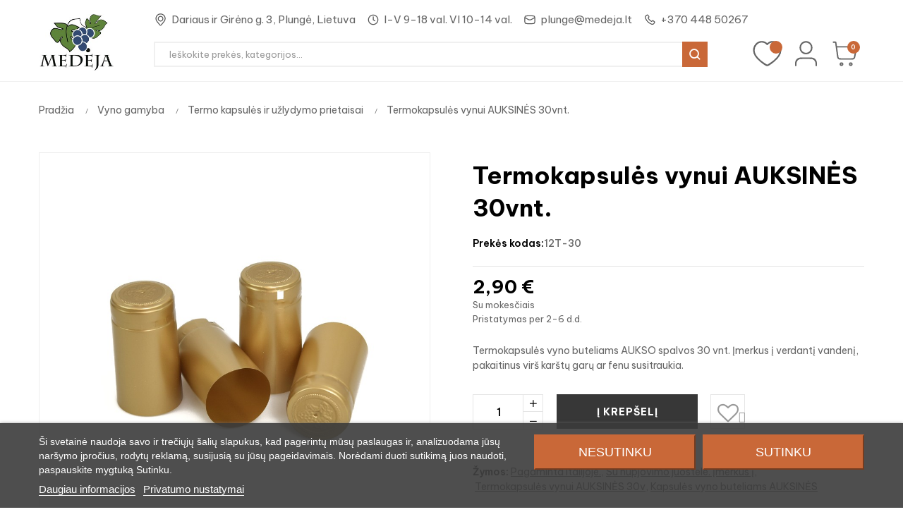

--- FILE ---
content_type: text/html; charset=utf-8
request_url: https://medeja.lt/vyno-gamyba/termo-kapsules-ir-uzlydymo-prietaisai/termokapsules-vynui-auksines-30vnt?category_rewrite=termokapsules-vynui-auksines-30vnt
body_size: 37958
content:
<!doctype html>
<html lang="lt-LT"  class="default" >

  <head>
    
      
  <meta charset="utf-8">


  <meta http-equiv="x-ua-compatible" content="ie=edge">



  <title>Termokapsulės vynui AUKSINĖS 30vnt.</title>
  
    
  
  <meta name="description" content="Termokapsulės vynui AUKSINĖS 30vnt. Kapsulės vyno buteliams AUKSINĖS (matinės) 30vnt. Su nupjovimo juostele. Įmerkus į verdantį vandenį ar pakaitinus virš karštų garų susitraukia.  Pagaminta Italijoje.">
  <meta name="keywords" content="Termokapsulės vynui AUKSINĖS 30vnt.,Kapsulės vyno buteliams AUKSINĖS (matinės) 30vnt.,Su nupjovimo juostele. Įmerkus į verdantį vandenį ar pakaitinus virš karštų garų susitraukia.,,Pagaminta Italijoje.">
        <link rel="canonical" href="https://medeja.lt/vyno-gamyba/termo-kapsules-ir-uzlydymo-prietaisai/termokapsules-vynui-auksines-30vnt">
    
      
  
  
    <script type="application/ld+json">
  {
    "@context": "https://schema.org",
    "@type": "Organization",
    "name" : "Medėja",
    "url" : "https://medeja.lt/"
         ,"logo": {
        "@type": "ImageObject",
        "url":"https://medeja.lt/img/logo-1700471417.jpg"
      }
      }
</script>

<script type="application/ld+json">
  {
    "@context": "https://schema.org",
    "@type": "WebPage",
    "isPartOf": {
      "@type": "WebSite",
      "url":  "https://medeja.lt/",
      "name": "Medėja"
    },
    "name": "Termokapsulės vynui AUKSINĖS 30vnt.",
    "url":  "https://medeja.lt/vyno-gamyba/termo-kapsules-ir-uzlydymo-prietaisai/termokapsules-vynui-auksines-30vnt?category_rewrite=termokapsules-vynui-auksines-30vnt"
  }
</script>


  <script type="application/ld+json">
    {
      "@context": "https://schema.org",
      "@type": "BreadcrumbList",
      "itemListElement": [
                  {
            "@type": "ListItem",
            "position": 1,
            "name": "Pradžia",
            "item": "https://medeja.lt/"
          },                  {
            "@type": "ListItem",
            "position": 2,
            "name": "Vyno gamyba",
            "item": "https://medeja.lt/vyno-gamyba"
          },                  {
            "@type": "ListItem",
            "position": 3,
            "name": "Termo kapsulės ir užlydymo prietaisai",
            "item": "https://medeja.lt/vyno-gamyba/termo-kapsules-ir-uzlydymo-prietaisai"
          },                  {
            "@type": "ListItem",
            "position": 4,
            "name": "Termokapsulės vynui AUKSINĖS 30vnt.",
            "item": "https://medeja.lt/vyno-gamyba/termo-kapsules-ir-uzlydymo-prietaisai/termokapsules-vynui-auksines-30vnt"
          }              ]
    }
  </script>
  
  
  
      <script type="application/ld+json">
  {
    "@context": "https://schema.org/",
    "@type": "Product",
    "name": "Termokapsulės vynui AUKSINĖS 30vnt.",
    "description": "Termokapsulės vynui AUKSINĖS 30vnt. Kapsulės vyno buteliams AUKSINĖS (matinės) 30vnt. Su nupjovimo juostele. Įmerkus į verdantį vandenį ar pakaitinus virš karštų garų susitraukia.  Pagaminta Italijoje.",
    "category": "Termo kapsulės ir užlydymo prietaisai",
    "image" :"https://medeja.lt/3377-home_default/termokapsules-vynui-auksines-30vnt.jpg",    "sku": "12T-30",
    "mpn": "12T-30"
        ,
    "brand": {
      "@type": "Brand",
      "name": "Medėja"
    }
            ,
    "weight": {
        "@context": "https://schema.org",
        "@type": "QuantitativeValue",
        "value": "0.040000",
        "unitCode": "Kg"
    }
        ,
    "offers": {
      "@type": "Offer",
      "priceCurrency": "EUR",
      "name": "Termokapsulės vynui AUKSINĖS 30vnt.",
      "price": "2.9",
      "url": "https://medeja.lt/vyno-gamyba/termo-kapsules-ir-uzlydymo-prietaisai/termokapsules-vynui-auksines-30vnt",
      "priceValidUntil": "2026-02-06",
              "image": ["https://medeja.lt/3377-large_default/termokapsules-vynui-auksines-30vnt.jpg"],
            "sku": "12T-30",
      "mpn": "12T-30",
                        "availability": "https://schema.org/InStock",
      "seller": {
        "@type": "Organization",
        "name": "Medėja"
      }
    }
      }
</script>

  
  
    
  

  
    <meta property="og:title" content="Termokapsulės vynui AUKSINĖS 30vnt." />
    <meta property="og:description" content="Termokapsulės vynui AUKSINĖS 30vnt. Kapsulės vyno buteliams AUKSINĖS (matinės) 30vnt. Su nupjovimo juostele. Įmerkus į verdantį vandenį ar pakaitinus virš karštų garų susitraukia.  Pagaminta Italijoje." />
    <meta property="og:url" content="https://medeja.lt/vyno-gamyba/termo-kapsules-ir-uzlydymo-prietaisai/termokapsules-vynui-auksines-30vnt?category_rewrite=termokapsules-vynui-auksines-30vnt" />
    <meta property="og:site_name" content="Medėja" />
        



  <meta name="viewport" content="width=device-width, initial-scale=1">



  <link rel="icon" type="image/vnd.microsoft.icon" href="https://medeja.lt/img/favicon.ico?1700471731">
  <link rel="shortcut icon" type="image/x-icon" href="https://medeja.lt/img/favicon.ico?1700471731">


  

    <link rel="stylesheet" href="https://medeja.lt/themes/vt_drink/assets/css/theme.css" type="text/css" media="all">
  <link rel="stylesheet" href="https://medeja.lt/modules/blockreassurance/views/dist/front.css" type="text/css" media="all">
  <link rel="stylesheet" href="https://medeja.lt/modules/ps_socialfollow/views/css/ps_socialfollow.css" type="text/css" media="all">
  <link rel="stylesheet" href="https://medeja.lt/modules/dpdbaltics/views/css/front/product-carriers.css" type="text/css" media="all">
  <link rel="stylesheet" href="https://medeja.lt/modules/wkextraproductinfotabs/views/css/frontTab.css" type="text/css" media="all">
  <link rel="stylesheet" href="https://medeja.lt/themes/vt_drink/modules/ps_searchbar/ps_searchbar.css" type="text/css" media="all">
  <link rel="stylesheet" href="https://medeja.lt/modules/lgcookieslaw/views/css/plugins/tooltipster/tooltipster.bundle.min.css" type="text/css" media="all">
  <link rel="stylesheet" href="https://medeja.lt/modules/lgcookieslaw/views/css/plugins/tooltipster/tooltipster.borderless.min.css" type="text/css" media="all">
  <link rel="stylesheet" href="https://medeja.lt/modules/lgcookieslaw/views/css/lgcookieslaw_1_1.css" type="text/css" media="all">
  <link rel="stylesheet" href="https://medeja.lt/modules/lgcookieslaw/views/css/front.css" type="text/css" media="all">
  <link rel="stylesheet" href="https://medeja.lt/themes/vt_drink/modules/leobootstrapmenu/views/css/megamenu.css" type="text/css" media="all">
  <link rel="stylesheet" href="https://medeja.lt/themes/vt_drink/modules/leobootstrapmenu/views/css/leomenusidebar.css" type="text/css" media="all">
  <link rel="stylesheet" href="https://medeja.lt/themes/vt_drink/modules/leoslideshow/views/css/typo/typo.css" type="text/css" media="all">
  <link rel="stylesheet" href="https://medeja.lt/themes/vt_drink/modules/leoslideshow/views/css/iView/iview.css" type="text/css" media="all">
  <link rel="stylesheet" href="https://medeja.lt/themes/vt_drink/modules/leoslideshow/views/css/iView/skin_4_responsive/style.css" type="text/css" media="all">
  <link rel="stylesheet" href="https://medeja.lt/modules/leofeature/views/css/jquery.mCustomScrollbar.css" type="text/css" media="all">
  <link rel="stylesheet" href="https://medeja.lt/themes/vt_drink/modules/leofeature/views/css/front.css" type="text/css" media="all">
  <link rel="stylesheet" href="https://medeja.lt/themes/vt_drink/modules/leoquicklogin/views/css/front.css" type="text/css" media="all">
  <link rel="stylesheet" href="https://medeja.lt/themes/vt_drink/modules/leonextprevious/views/css/front.css" type="text/css" media="all">
  <link rel="stylesheet" href="https://medeja.lt/modules/giftcertificate/views/css/giftcertificate.css" type="text/css" media="all">
  <link rel="stylesheet" href="https://medeja.lt/js/jquery/ui/themes/base/minified/jquery-ui.min.css" type="text/css" media="all">
  <link rel="stylesheet" href="https://medeja.lt/js/jquery/ui/themes/base/minified/jquery.ui.theme.min.css" type="text/css" media="all">
  <link rel="stylesheet" href="https://medeja.lt/js/jquery/plugins/fancybox/jquery.fancybox.css" type="text/css" media="all">
  <link rel="stylesheet" href="https://medeja.lt/modules/blockgrouptop/views/css/blockgrouptop.css" type="text/css" media="all">
  <link rel="stylesheet" href="https://medeja.lt/themes/vt_drink/modules/leoproductsearch/views/css/leosearch.css" type="text/css" media="all">
  <link rel="stylesheet" href="https://medeja.lt/modules/leoproductsearch/views/css/jquery.autocomplete_productsearch.css" type="text/css" media="all">
  <link rel="stylesheet" href="https://medeja.lt/themes/vt_drink/assets/css/custom.css" type="text/css" media="all">
  <link rel="stylesheet" href="https://medeja.lt/modules/appagebuilder/views/css/animate.css" type="text/css" media="all">
  <link rel="stylesheet" href="https://medeja.lt/themes/vt_drink/modules/appagebuilder/views/css/owl.carousel.css" type="text/css" media="all">
  <link rel="stylesheet" href="https://medeja.lt/themes/vt_drink/modules/appagebuilder/views/css/owl.theme.css" type="text/css" media="all">
  <link rel="stylesheet" href="https://medeja.lt/themes/vt_drink/modules/appagebuilder/views/css/slick-theme.css" type="text/css" media="all">
  <link rel="stylesheet" href="https://medeja.lt/themes/vt_drink/modules/appagebuilder/views/css/slick.css" type="text/css" media="all">
  <link rel="stylesheet" href="https://medeja.lt/themes/vt_drink/modules/appagebuilder/views/css/styles.css" type="text/css" media="all">
  <link rel="stylesheet" href="https://medeja.lt/modules/appagebuilder/views/css/unique.css" type="text/css" media="all">



    


	<script src="https://www.google.com/recaptcha/api.js?render=6Lfir5gpAAAAAE_LJhwvKBKmFUxee_GRH4IfZ2GK" defer async></script>
  


  <script type="text/javascript">
        var LEO_COOKIE_THEME = "DRINK_PANEL_CONFIG";
        var add_cart_error = "An error occurred while processing your request. Please try again";
        var ajaxsearch = "1";
        var appagebuilderToken = "b15f63d38aaabdbf8b5233f195c49406";
        var buttonwishlist_title_add = "\u012ed\u0117ti \u012f nor\u0173 s\u0105ra\u0161\u0105";
        var buttonwishlist_title_remove = "I\u0161trinti i\u0161 nor\u0173 s\u0105ra\u0161o";
        var cancel_rating_txt = "Cancel Rating";
        var disable_review_form_txt = "Not exists a criterion to review for this product or this language";
        var dpd_carrier_ids = [];
        var enable_dropdown_defaultcart = 1;
        var enable_flycart_effect = 0;
        var enable_notification = 0;
        var height_cart_item = "115";
        var isLogged = false;
        var lapinas_img = "https:\/\/medeja.lt\/modules\/dpdbaltics\/views\/img\/lapinas.png";
        var lapinas_text = "Sustainable";
        var leo_push = 0;
        var leo_search_url = "https:\/\/medeja.lt\/module\/leoproductsearch\/productsearch";
        var leo_token = "b15f63d38aaabdbf8b5233f195c49406";
        var leoproductsearch_static_token = "b15f63d38aaabdbf8b5233f195c49406";
        var leoproductsearch_token = "0e5c31e2dcf4c998bc3a007cfb4af810";
        var lf_is_gen_rtl = false;
        var lps_show_product_img = "1";
        var lps_show_product_price = true;
        var lql_ajax_url = "https:\/\/medeja.lt\/module\/leoquicklogin\/leocustomer";
        var lql_is_gen_rtl = false;
        var lql_module_dir = "\/modules\/leoquicklogin\/";
        var lql_myaccount_url = "https:\/\/medeja.lt\/mano-paskyra";
        var lql_redirect = "";
        var number_cartitem_display = 3;
        var numpro_display = "100";
        var prestashop = {"cart":{"products":[],"totals":{"total":{"type":"total","label":"Viso","amount":0,"value":"0,00\u00a0\u20ac"},"total_including_tax":{"type":"total","label":"Viso (su PVM)","amount":0,"value":"0,00\u00a0\u20ac"},"total_excluding_tax":{"type":"total","label":"Viso (be PVM)","amount":0,"value":"0,00\u00a0\u20ac"}},"subtotals":{"products":{"type":"products","label":"Tarpin\u0117 suma","amount":0,"value":"0,00\u00a0\u20ac"},"discounts":null,"shipping":{"type":"shipping","label":"Pristatymas","amount":0,"value":""},"tax":null},"products_count":0,"summary_string":"0 preki\u0173","vouchers":{"allowed":1,"added":[]},"discounts":[],"minimalPurchase":0,"minimalPurchaseRequired":""},"currency":{"id":1,"name":"Euras","iso_code":"EUR","iso_code_num":"978","sign":"\u20ac"},"customer":{"lastname":null,"firstname":null,"email":null,"birthday":null,"newsletter":null,"newsletter_date_add":null,"optin":null,"website":null,"company":null,"siret":null,"ape":null,"is_logged":false,"gender":{"type":null,"name":null},"addresses":[]},"country":{"id_zone":1,"id_currency":0,"call_prefix":370,"iso_code":"LT","active":"1","contains_states":"0","need_identification_number":"0","need_zip_code":"1","zip_code_format":"NNNNN","display_tax_label":"1","name":"Lietuva","id":130},"language":{"name":"LT","iso_code":"lt","locale":"lt-LT","language_code":"lt-lt","active":"1","is_rtl":"0","date_format_lite":"Y-m-d","date_format_full":"Y-m-d H:i:s","id":2},"page":{"title":"","canonical":"https:\/\/medeja.lt\/vyno-gamyba\/termo-kapsules-ir-uzlydymo-prietaisai\/termokapsules-vynui-auksines-30vnt","meta":{"title":"Termokapsul\u0117s vynui AUKSIN\u0116S 30vnt.","description":"Termokapsul\u0117s vynui AUKSIN\u0116S 30vnt. Kapsul\u0117s vyno buteliams AUKSIN\u0116S (matin\u0117s) 30vnt. Su nupjovimo juostele. \u012emerkus \u012f verdant\u012f vanden\u012f ar pakaitinus vir\u0161 kar\u0161t\u0173 gar\u0173 susitraukia.  Pagaminta Italijoje.","keywords":"Termokapsul\u0117s vynui AUKSIN\u0116S 30vnt.,Kapsul\u0117s vyno buteliams AUKSIN\u0116S (matin\u0117s) 30vnt.,Su nupjovimo juostele. \u012emerkus \u012f verdant\u012f vanden\u012f ar pakaitinus vir\u0161 kar\u0161t\u0173 gar\u0173 susitraukia.,,Pagaminta Italijoje.","robots":"index"},"page_name":"product","body_classes":{"lang-lt":true,"lang-rtl":false,"country-LT":true,"currency-EUR":true,"layout-full-width":true,"page-product":true,"tax-display-enabled":true,"page-customer-account":false,"product-id-555":true,"product-Termokapsul\u0117s vynui AUKSIN\u0116S 30vnt.":true,"product-id-category-63":true,"product-id-manufacturer-0":true,"product-id-supplier-0":true,"product-available-for-order":true},"admin_notifications":[],"password-policy":{"feedbacks":{"0":"Labai silpnas","1":"Silpnas","2":"Vidutinis","3":"Stiprus","4":"Labai stiprus","Straight rows of keys are easy to guess":"Klaviat\u016bros eilut\u0117s sekas lengva atsp\u0117ti","Short keyboard patterns are easy to guess":"Trumpus klaviat\u016bros \u0161ablonus lengva atsp\u0117ti","Use a longer keyboard pattern with more turns":"Naudoti ilgesn\u012f klaviat\u016bros model\u012f su daugiau apsuk\u0173","Repeats like \"aaa\" are easy to guess":"Pakartojimus, tokius kaip \u201eaaa\u201c, lengva atsp\u0117ti","Repeats like \"abcabcabc\" are only slightly harder to guess than \"abc\"":"Pasikartojimus, tokius kaip \u201eabcabcabc\u201c, atsp\u0117ti yra tik \u0161iek tiek sunkiau nei \u201eabc\u201c","Sequences like abc or 6543 are easy to guess":"Sekas, tokias kaip \"abc\" arba \"6543\", yra lengva atsp\u0117ti","Recent years are easy to guess":"Einamuosius metus lengva atsp\u0117ti","Dates are often easy to guess":"Datas da\u017enai nesunku atsp\u0117ti","This is a top-10 common password":"Tai yra vienas i\u0161 10 pa\u010di\u0173 populiariausi\u0173 slapta\u017eod\u017ei\u0173","This is a top-100 common password":"Tai yra vienas i\u0161 100 pa\u010di\u0173 populiariausi\u0173 slapta\u017eod\u017ei\u0173","This is a very common password":"Tai labai da\u017enai pasikartojantis slapta\u017eodis","This is similar to a commonly used password":"\u0160is yra pana\u0161us \u012f da\u017enai pasikartojant\u012f slapta\u017eod\u012f","A word by itself is easy to guess":"\u017dodis yra lengvai atsp\u0117jamas","Names and surnames by themselves are easy to guess":"Vardus ir pavardes lengva atsp\u0117ti","Common names and surnames are easy to guess":"\u012eprastus vardus ir pavardes lengva atsp\u0117ti","Use a few words, avoid common phrases":"Naudokite kelis \u017eod\u017eius, venkite da\u017enai naudojam\u0173 frazi\u0173","No need for symbols, digits, or uppercase letters":"Neb\u016btini simboliai, skai\u010diai, ar did\u017eiosios raid\u0117s","Avoid repeated words and characters":"Venkite pasikartojan\u010di\u0173 \u017eod\u017ei\u0173 ir simboli\u0173","Avoid sequences":"Venkite sek\u0173","Avoid recent years":"Venkite naudoti einamuosius metus","Avoid years that are associated with you":"Venkite naudoti metus, kurie yra susij\u0119 su jumis","Avoid dates and years that are associated with you":"Venkite naudoti datas ir metus, kurie yra susij\u0119 su jumis","Capitalization doesn't help very much":"Did\u017eiosios raid\u0117s nelabai pad\u0117s","All-uppercase is almost as easy to guess as all-lowercase":"Visas did\u017ei\u0105sias raides atsp\u0117ti beveik taip pat lengva, kaip ir ma\u017e\u0105sias","Reversed words aren't much harder to guess":"Atvirk\u0161tinius \u017eod\u017eius atsp\u0117ti n\u0117ra labai sunku","Predictable substitutions like '@' instead of 'a' don't help very much":"Nusp\u0117jami pakaitalai, tokie kaip \u201e@\u201c vietoj \u201ea\u201c, nelabai padeda","Add another word or two. Uncommon words are better.":"Prid\u0117kite dar vien\u0105 ar du \u017eod\u017eius. Retai naudojami \u017eod\u017eiai yra geresni."}}},"shop":{"name":"Med\u0117ja","logo":"https:\/\/medeja.lt\/img\/logo-1700471417.jpg","stores_icon":"https:\/\/medeja.lt\/img\/logo_stores.png","favicon":"https:\/\/medeja.lt\/img\/favicon.ico"},"core_js_public_path":"\/themes\/","urls":{"base_url":"https:\/\/medeja.lt\/","current_url":"https:\/\/medeja.lt\/vyno-gamyba\/termo-kapsules-ir-uzlydymo-prietaisai\/termokapsules-vynui-auksines-30vnt?category_rewrite=termokapsules-vynui-auksines-30vnt","shop_domain_url":"https:\/\/medeja.lt","img_ps_url":"https:\/\/medeja.lt\/img\/","img_cat_url":"https:\/\/medeja.lt\/img\/c\/","img_lang_url":"https:\/\/medeja.lt\/img\/l\/","img_prod_url":"https:\/\/medeja.lt\/img\/p\/","img_manu_url":"https:\/\/medeja.lt\/img\/m\/","img_sup_url":"https:\/\/medeja.lt\/img\/su\/","img_ship_url":"https:\/\/medeja.lt\/img\/s\/","img_store_url":"https:\/\/medeja.lt\/img\/st\/","img_col_url":"https:\/\/medeja.lt\/img\/co\/","img_url":"https:\/\/medeja.lt\/themes\/vt_drink\/assets\/img\/","css_url":"https:\/\/medeja.lt\/themes\/vt_drink\/assets\/css\/","js_url":"https:\/\/medeja.lt\/themes\/vt_drink\/assets\/js\/","pic_url":"https:\/\/medeja.lt\/upload\/","theme_assets":"https:\/\/medeja.lt\/themes\/vt_drink\/assets\/","theme_dir":"https:\/\/medeja.lt\/home\/medeja\/domains\/medeja.lt\/public_html\/themes\/vt_drink\/","pages":{"address":"https:\/\/medeja.lt\/adresas","addresses":"https:\/\/medeja.lt\/adresai","authentication":"https:\/\/medeja.lt\/prisijungimas","manufacturer":"https:\/\/medeja.lt\/preki\u0173 \u017eenklai","cart":"https:\/\/medeja.lt\/krepselis","category":"https:\/\/medeja.lt\/index.php?controller=category","cms":"https:\/\/medeja.lt\/index.php?controller=cms","contact":"https:\/\/medeja.lt\/susisiekite-su-mumis","discount":"https:\/\/medeja.lt\/nuolaidos","guest_tracking":"https:\/\/medeja.lt\/svecio-paskyra","history":"https:\/\/medeja.lt\/uzsakymo-istorija","identity":"https:\/\/medeja.lt\/asmenine-informacija","index":"https:\/\/medeja.lt\/","my_account":"https:\/\/medeja.lt\/mano-paskyra","order_confirmation":"https:\/\/medeja.lt\/uzsakymo-patvirtinimas","order_detail":"https:\/\/medeja.lt\/index.php?controller=order-detail","order_follow":"https:\/\/medeja.lt\/uzsakymo-sekimas","order":"https:\/\/medeja.lt\/uzsakymas","order_return":"https:\/\/medeja.lt\/index.php?controller=order-return","order_slip":"https:\/\/medeja.lt\/kredito-kvitas","pagenotfound":"https:\/\/medeja.lt\/Puslapis-nerastas","password":"https:\/\/medeja.lt\/slaptazodzio-atkurimas","pdf_invoice":"https:\/\/medeja.lt\/index.php?controller=pdf-invoice","pdf_order_return":"https:\/\/medeja.lt\/index.php?controller=pdf-order-return","pdf_order_slip":"https:\/\/medeja.lt\/index.php?controller=pdf-order-slip","prices_drop":"https:\/\/medeja.lt\/specialus-pasiulymai","product":"https:\/\/medeja.lt\/index.php?controller=product","registration":"https:\/\/medeja.lt\/registracija","search":"https:\/\/medeja.lt\/paieska","sitemap":"https:\/\/medeja.lt\/svetaines-zemelapis","stores":"https:\/\/medeja.lt\/parduotuves","supplier":"https:\/\/medeja.lt\/tiek\u0117jai","new_products":"https:\/\/medeja.lt\/naujos-prekes","brands":"https:\/\/medeja.lt\/preki\u0173 \u017eenklai","register":"https:\/\/medeja.lt\/registracija","order_login":"https:\/\/medeja.lt\/uzsakymas?login=1"},"alternative_langs":[],"actions":{"logout":"https:\/\/medeja.lt\/?mylogout="},"no_picture_image":{"bySize":{"small_default":{"url":"https:\/\/medeja.lt\/img\/p\/lt-default-small_default.jpg","width":98,"height":124},"cart_default":{"url":"https:\/\/medeja.lt\/img\/p\/lt-default-cart_default.jpg","width":125,"height":158},"home_default":{"url":"https:\/\/medeja.lt\/img\/p\/lt-default-home_default.jpg","width":380,"height":380},"medium_default":{"url":"https:\/\/medeja.lt\/img\/p\/lt-default-medium_default.jpg","width":800,"height":800},"large_default":{"url":"https:\/\/medeja.lt\/img\/p\/lt-default-large_default.jpg","width":915,"height":915}},"small":{"url":"https:\/\/medeja.lt\/img\/p\/lt-default-small_default.jpg","width":98,"height":124},"medium":{"url":"https:\/\/medeja.lt\/img\/p\/lt-default-home_default.jpg","width":380,"height":380},"large":{"url":"https:\/\/medeja.lt\/img\/p\/lt-default-large_default.jpg","width":915,"height":915},"legend":""}},"configuration":{"display_taxes_label":true,"display_prices_tax_incl":true,"is_catalog":false,"show_prices":true,"opt_in":{"partner":true},"quantity_discount":{"type":"discount","label":"Vieneto nuolaida"},"voucher_enabled":1,"return_enabled":0},"field_required":[],"breadcrumb":{"links":[{"title":"Prad\u017eia","url":"https:\/\/medeja.lt\/"},{"title":"Vyno gamyba","url":"https:\/\/medeja.lt\/vyno-gamyba"},{"title":"Termo kapsul\u0117s ir u\u017elydymo prietaisai","url":"https:\/\/medeja.lt\/vyno-gamyba\/termo-kapsules-ir-uzlydymo-prietaisai"},{"title":"Termokapsul\u0117s vynui AUKSIN\u0116S 30vnt.","url":"https:\/\/medeja.lt\/vyno-gamyba\/termo-kapsules-ir-uzlydymo-prietaisai\/termokapsules-vynui-auksines-30vnt"}],"count":4},"link":{"protocol_link":"https:\/\/","protocol_content":"https:\/\/"},"time":1769081669,"static_token":"b15f63d38aaabdbf8b5233f195c49406","token":"0e5c31e2dcf4c998bc3a007cfb4af810","debug":false};
        var psemailsubscription_subscription = "https:\/\/medeja.lt\/module\/ps_emailsubscription\/subscription";
        var psr_icon_color = "#F19D76";
        var review_error = "An error occurred while processing your request. Please try again";
        var show_popup = 1;
        var text_no_product = "Nieko nerasta";
        var text_results_count = "results";
        var type_dropdown_defaultcart = "dropdown";
        var type_flycart_effect = "fade";
        var url_leoproductattribute = "https:\/\/medeja.lt\/module\/leofeature\/LeoProductAttribute";
        var width_cart_item = "265";
        var wishlist_add = "Produktas s\u0117kmingai \u012ftrauktas \u012f nor\u0173 s\u0105ra\u0161\u0105";
        var wishlist_cancel_txt = "Cancel";
        var wishlist_confirm_del_txt = "Delete selected item?";
        var wishlist_del_default_txt = "Negalima i\u0161trinti numatytojo nor\u0173 s\u0105ra\u0161o";
        var wishlist_email_txt = "El.pa\u0161tas";
        var wishlist_loggin_required = "Nor\u0117dami tvarkyti pageidavim\u0173 s\u0105ra\u0161\u0105, pra\u0161ome prisijungti";
        var wishlist_ok_txt = "Ok";
        var wishlist_quantity_required = "You must enter a quantity";
        var wishlist_remove = "Produktas s\u0117kmingai pa\u0161alintas i\u0161 nor\u0173 s\u0105ra\u0161o";
        var wishlist_reset_txt = "Atstatyti";
        var wishlist_send_txt = "Si\u0173sti";
        var wishlist_send_wishlist_txt = "Send wishlist";
        var wishlist_url = "https:\/\/medeja.lt\/noru-sarasas";
        var wishlist_viewwishlist = "Per\u017ei\u016br\u0117ti nor\u0173 s\u0105ra\u0161\u0105";
      </script>
<script type="text/javascript">
	var choosefile_text = "Pasirinkite failą";
	var turnoff_popup_text = "Do not show this popup again";
	
	var size_item_quickview = 82;
	var style_scroll_quickview = 'vertical';
	
	var size_item_page = 113;
	var style_scroll_page = 'horizontal';
	
	var size_item_quickview_attr = 101;	
	var style_scroll_quickview_attr = 'vertical';
	
	var size_item_popup = 160;
	var style_scroll_popup = 'vertical';
</script>


  




<script type="text/javascript">

    var lgcookieslaw_consent_mode = 0;

    var lgcookieslaw_banner_url_ajax_controller = "https://medeja.lt/module/lgcookieslaw/ajax"; 
    var lgcookieslaw_cookie_values = null; 
    var lgcookieslaw_saved_preferences = 0;

    var lgcookieslaw_ajax_calls_token = "38f46ef13bdf6e98f89452e95c3af97a";

    var lgcookieslaw_reload = 1;

    var lgcookieslaw_block_navigation = 0;

    var lgcookieslaw_banner_position = 2;

    var lgcookieslaw_show_fixed_button = 1;

    var lgcookieslaw_save_user_consent = 0;

    var lgcookieslaw_reject_cookies_when_closing_banner = 0;

</script>




    


 

<script type="text/javascript">
	
	var FancyboxI18nClose = "Uždaryti";
	var FancyboxI18nNext = "Next";
	var FancyboxI18nPrev = "Previous";
	var current_link = "http://medeja.lt/";		
	var currentURL = window.location;
	currentURL = String(currentURL);
	currentURL = currentURL.replace("https://","").replace("http://","").replace("www.","").replace( /#\w*/, "" );
	current_link = current_link.replace("https://","").replace("http://","").replace("www.","");
	var text_warning_select_txt = "Please select One to remove?";
	var text_confirm_remove_txt = "Are you sure to remove footer row?";
	var close_bt_txt = "Uždaryti";
	var list_menu = [];
	var list_menu_tmp = {};
	var list_tab = [];
	var isHomeMenu = 0;
	
</script><!-- @file modules\appagebuilder\views\templates\hook\header -->

<script>
	/**
	 * List functions will run when document.ready()
	 */
	var ap_list_functions = [];
	/**
	 * List functions will run when window.load()
	 */
	var ap_list_functions_loaded = [];

	/**
	 * List functions will run when document.ready() for theme
	 */

	var products_list_functions = [];
</script>


<script type='text/javascript'>
	var leoOption = {
		category_qty:1,
		product_list_image:0,
		product_one_img:1,
		productCdown: 1,
		productColor: 0,
		homeWidth: 380,
		homeheight: 380,
	}

	ap_list_functions.push(function(){
		if (typeof $.LeoCustomAjax !== "undefined" && $.isFunction($.LeoCustomAjax)) {
			var leoCustomAjax = new $.LeoCustomAjax();
			leoCustomAjax.processAjax();
		}
	});
</script>




    
  <meta property="og:type" content="product">
      <meta property="og:image" content="https://medeja.lt/3377-large_default/termokapsules-vynui-auksines-30vnt.jpg">
  
      <meta property="product:pretax_price:amount" content="2.3967">
    <meta property="product:pretax_price:currency" content="EUR">
    <meta property="product:price:amount" content="2.9">
    <meta property="product:price:currency" content="EUR">
      <meta property="product:weight:value" content="0.040000">
  <meta property="product:weight:units" content="Kg">
  
  </head>

  <body id="product" class="lang-lt country-lt currency-eur layout-full-width page-product tax-display-enabled product-id-555 product-termokapsules-vynui-auksinEs-30vnt product-id-category-63 product-id-manufacturer-0 product-id-supplier-0 product-available-for-order fullwidth">

    
      


    


 


    

    <main id="page">
      
              
      <header id="header">
        
          	
	  <div class="header-banner">
				  <div class="container">
		  			<div class="inner"></div>
				  </div>
		  	  </div>
	

	
	  <nav class="header-nav">
		<div class="topnav">
		  		  <div class="container">
		  			<div class="inner"></div>
		  		  </div>
		  		</div>
		<div class="bottomnav">
		  			<div class="inner"></div>
		  		</div>
	  </nav>
	

	
	  <div class="header-top">
				  <div class="inner"><!-- @file modules\appagebuilder\views\templates\hook\ApRow -->
    <div id="top-message-block"        class="row hidden-xl-down ApRow  has-bg bg-fullwidth"
                            style=""        data-bg_data=" no-repeat"        >
                                            <!-- @file modules\appagebuilder\views\templates\hook\ApColumn -->
<div    class="col-xl-12 col-lg-12 col-md-12 col-sm-12 col-xs-12 col-sp-12  ApColumn "
	    >
                    <!-- @file modules\appagebuilder\views\templates\hook\ApGeneral -->
<div     class="block ApHtml">
	                    <div class="block_content"><p>Sveiki atvykę į atnaujintą Medėja svetainę. Jeigu nepavyksta prisijungti naudojant senuosius prisijungimo duomenis - kviečiame užsiregistruoti iš naujo.</p></div>
    	</div>
    </div>            </div>
    <!-- @file modules\appagebuilder\views\templates\hook\ApRow -->
    <div        class="row box-top h-1 no-margin ApRow  has-bg bg-boxed"
                            style="background: no-repeat;"        data-bg_data=" no-repeat"        >
                                            <!-- @file modules\appagebuilder\views\templates\hook\ApColumn -->
<div    class="col-xl-2 col-lg-3 col-md-12 col-sm-12 col-xs-12 col-sp-12 col-logo ApColumn "
	    >
                    <!-- @file modules\appagebuilder\views\templates\hook\ApGenCode -->

	<div class="h-logo">    <a href="https://medeja.lt/">        <img class="img-fluid" src="https://medeja.lt/img/logo-1700471417.jpg" alt="Medėja">    </a></div>

    </div><!-- @file modules\appagebuilder\views\templates\hook\ApColumn -->
<div id="top-banner-block"    class="col-xl-8 col-lg-6 col-md-6 col-sm-6 col-xs-6 col-sp-4  ApColumn "
	    >
                    <!-- @file modules\appagebuilder\views\templates\hook\ApModule -->
<!-- @file modules\appagebuilder\views\templates\hook\ApGeneral -->
<div     class="block top-info-block ApRawHtml">
	                    <div class="banner-top banner-top-destop">    <div class="row">        <div class="banner-top-list">            <div class="banner-icon-block">                <a href="https://goo.gl/maps/gVBPtyVUh2ZL7XACA" target="_blank">                    <svg width="24" height="23" viewBox="0 0 24 23" fill="none" xmlns="http://www.w3.org/2000/svg">                        <path fill-rule="evenodd" clip-rule="evenodd" d="M6.75588 9.75C6.75588 7.12665 8.88253 5 11.5059 5C14.1292 5 16.2559 7.12665 16.2559 9.75C16.2559 12.3734 14.1292 14.5 11.5059 14.5C8.88253 14.5 6.75588 12.3734 6.75588 9.75ZM11.5059 6.5C9.71096 6.5 8.25588 7.95507 8.25588 9.75C8.25588 11.5449 9.71096 13 11.5059 13C13.3008 13 14.7559 11.5449 14.7559 9.75C14.7559 7.95507 13.3008 6.5 11.5059 6.5Z" fill="#555555"></path>                        <path fill-rule="evenodd" clip-rule="evenodd" d="M3.03025 8.60685C3.38457 4.30824 6.97673 1 11.2899 1H11.7219C16.035 1 19.6272 4.30824 19.9815 8.60685C20.1719 10.916 19.4586 13.2089 17.9919 15.0026L13.1989 20.8644C12.3239 21.9345 10.6879 21.9345 9.81291 20.8644L5.01985 15.0026C3.55319 13.2089 2.83991 10.916 3.03025 8.60685ZM11.2899 2.5C7.75738 2.5 4.81537 5.20948 4.52518 8.73008C4.36676 10.6519 4.96041 12.5602 6.18107 14.0531L10.9741 19.9149C11.249 20.251 11.7628 20.251 12.0376 19.9149L16.8307 14.0531C18.0514 12.5602 18.645 10.6519 18.4866 8.73008C18.1964 5.20948 15.2544 2.5 11.7219 2.5H11.2899Z" fill="#555555"></path>                    </svg>                </a>            </div>            <div class="banner-content">                <p><a href="https://goo.gl/maps/gVBPtyVUh2ZL7XACA" target="_blank">Dariaus ir Girėno g. 3, Plungė, Lietuva</a></p>            </div>        </div>        <div class="banner-top-list">            <div class="banner-icon-block">                <svg width="24" height="24" viewBox="0 0 24 24" fill="none" xmlns="http://www.w3.org/2000/svg">                    <path d="M12.75 7C12.75 6.58579 12.4142 6.25 12 6.25C11.5858 6.25 11.25 6.58579 11.25 7V12C11.25 12.2586 11.3832 12.4989 11.6025 12.636L14.6025 14.511C14.9538 14.7305 15.4165 14.6238 15.636 14.2725C15.8555 13.9212 15.7488 13.4585 15.3975 13.239L12.75 11.5843V7Z" fill="#555555"></path>                    <path fill-rule="evenodd" clip-rule="evenodd" d="M12 3.25C7.16751 3.25 3.25 7.16751 3.25 12C3.25 16.8325 7.16751 20.75 12 20.75C16.8325 20.75 20.75 16.8325 20.75 12C20.75 7.16751 16.8325 3.25 12 3.25ZM4.75 12C4.75 7.99594 7.99594 4.75 12 4.75C16.0041 4.75 19.25 7.99594 19.25 12C19.25 16.0041 16.0041 19.25 12 19.25C7.99594 19.25 4.75 16.0041 4.75 12Z" fill="#555555"></path>                </svg>            </div>            <div class="banner-content">                <p>I-V 9-18 val. VI 10-14 val.</p>            </div>        </div>        <div class="banner-top-list">            <div class="banner-icon-block">                <a href="mailto:plunge@medeja.lt">                    <svg width="24" height="24" viewBox="0 0 24 24" fill="none" xmlns="http://www.w3.org/2000/svg">                        <path fill-rule="evenodd" clip-rule="evenodd" d="M2.80403 8.35342C2.52389 10.9563 2.53637 13.9583 2.9262 16.5506C3.1419 17.985 4.31257 19.0847 5.75763 19.2103L7.26787 19.3416C10.4169 19.6153 13.5838 19.6153 16.7328 19.3416L18.2431 19.2103C19.6881 19.0847 20.8588 17.985 21.0745 16.5506C21.4643 13.9583 21.4768 10.9565 21.1967 8.35357C21.1605 8.05181 21.1197 7.75046 21.0745 7.44961C20.8588 6.01522 19.6881 4.91557 18.2431 4.78996L16.7328 4.65867C13.5838 4.38493 10.4169 4.38493 7.26787 4.65867L5.75763 4.78996C4.31257 4.91557 3.1419 6.01522 2.9262 7.44961C2.88096 7.75041 2.84024 8.05171 2.80403 8.35342ZM7.39777 6.15304C10.4604 5.88681 13.5403 5.88681 16.6029 6.15304L18.1131 6.28432C18.8675 6.34989 19.4786 6.92391 19.5912 7.67267C19.6029 7.75042 19.6142 7.82822 19.6253 7.90604L14.0643 10.9955C12.7807 11.7086 11.2199 11.7086 9.93632 10.9955L4.37539 7.90608C4.38645 7.82824 4.39783 7.75043 4.40952 7.67266C4.52211 6.92391 5.13321 6.34989 5.88754 6.28432L7.39777 6.15304ZM19.8088 9.52001C20.0028 11.7878 19.9303 14.0726 19.5912 16.3276C19.4786 17.0763 18.8675 17.6503 18.1132 17.7159L16.6029 17.8472C13.5403 18.1134 10.4604 18.1134 7.39777 17.8472L5.88754 17.7159C5.13321 17.6503 4.52211 17.0763 4.40952 16.3276C4.07043 14.0726 3.99787 11.7878 4.19184 9.52005L9.20786 12.3067C10.9445 13.2715 13.0561 13.2715 14.7928 12.3067L19.8088 9.52001Z" fill="#555555"></path>                    </svg>                </a>            </div>            <div class="banner-content">                <p><a href="mailto:plunge@medeja.lt">plunge@medeja.lt</a></p>            </div>        </div>        <div class="banner-top-list">            <div class="banner-icon-block">                <a href="tel:+37044850267">                    <svg width="24" height="24" viewBox="0 0 24 24" fill="none" xmlns="http://www.w3.org/2000/svg">                        <path fill-rule="evenodd" clip-rule="evenodd" d="M5.83998 9.85641C7.6273 13.7483 10.8078 16.8425 14.7615 18.5191L14.774 18.5244L15.5378 18.8648C16.5105 19.2982 17.6537 18.9904 18.2773 18.1273L19.5517 16.3636C19.6295 16.2558 19.6095 16.106 19.506 16.0226L17.2813 14.2278C17.1707 14.1385 17.008 14.1593 16.9234 14.2735L16.0576 15.4419C15.8473 15.7256 15.4675 15.8242 15.1458 15.6786C12.1894 14.3407 9.81367 11.965 8.47574 9.00857C8.33012 8.68681 8.42872 8.30705 8.71247 8.09677L9.88085 7.23091C9.99502 7.14631 10.0158 6.98368 9.92657 6.87308L8.13153 4.64804C8.0481 4.54462 7.89836 4.52454 7.79063 4.60231L6.01733 5.88247C5.14854 6.50966 4.84259 7.6625 5.28605 8.63795L5.83939 9.85511C5.83959 9.85555 5.83979 9.85598 5.83998 9.85641ZM14.1696 19.8974C9.87362 18.0738 6.41825 14.7108 4.47621 10.481L4.47504 10.4785L3.92054 9.25874C3.18144 7.63299 3.69136 5.71158 5.13935 4.66627L6.91264 3.38611C7.66676 2.8417 8.71499 2.98231 9.29898 3.7062L11.094 5.93125C11.7186 6.70542 11.5731 7.84381 10.774 8.43605L10.1045 8.93221C11.2354 11.1266 13.0277 12.919 15.2221 14.0499L15.7183 13.3804C16.3105 12.5812 17.4489 12.4358 18.2231 13.0603L20.4478 14.8551C21.172 15.4393 21.3124 16.4879 20.7675 17.242L19.4931 19.0058C18.4538 20.4443 16.5484 20.9572 14.9274 20.235L14.1696 19.8974Z" fill="#555555"></path>                    </svg>                </a>            </div>            <div class="banner-content">                <p><a href="tel:+37044850267">+370 448 50267</a></p>            </div>        </div>    </div></div>    	</div><!-- @file modules\appagebuilder\views\templates\hook\ApModule -->






<!-- Block search module -->

<div id="leo_search_block_top" class="block exclusive">
		<form method="get" action="https://medeja.lt/index.php?controller=productsearch" id="leosearchtopbox" data-label-suggestion="Pasiūlymas" data-search-for="Ieškoti" data-in-category="kategorijoje" data-products-for="Produktai" data-label-products="Produktai" data-view-all="Peržiūrėti visus">

		<input type="hidden" name="fc" value="module" />

		<input type="hidden" name="module" value="leoproductsearch" />

		<input type="hidden" name="controller" value="productsearch" />

		<input type="hidden" name="txt_not_found" value="Produktų nerasta">

                <input type="hidden" name="leoproductsearch_static_token" value="b15f63d38aaabdbf8b5233f195c49406"/>

		
    	
		<div class="block_content clearfix leoproductsearch-content">

			
			<div class="leoproductsearch-result">

				<div class="leoproductsearch-loading cssload-speeding-wheel"></div>

				<input class="search_query form-control grey" type="text" id="leo_search_query_top" name="search_query" data-content='' value="" placeholder="Ieškokite prekės, kategorijos..."/>

				<div class="ac_results lps_results"></div>

			</div>

			<button type="submit" id="leo_search_top_button" class="btn btn-default button button-small"><span><i class="material-icons search">search</i></span></button> 

		</div>

	</form>

</div>

<script type="text/javascript">

	var blocksearch_type = 'top';

</script>

<!-- /Block search module -->


    </div><!-- @file modules\appagebuilder\views\templates\hook\ApColumn -->
<div    class="col-xl-2 col-lg-3 col-md-6 col-sm-6 col-xs-6 col-sp-8 col-info ApColumn "
	    >
                    <!-- @file modules\appagebuilder\views\templates\hook\ApGenCode -->

	<div class="wislish-button">      <a        class="ap-btn-wishlist"        href="https://medeja.lt/noru-sarasas"        title=""        rel="nofollow"      >        <svg width="37" height="33" viewBox="0 0 37 33" fill="none" xmlns="http://www.w3.org/2000/svg">                                    <path d="M25.5235 1.125C31.5406 1.125 35.5837 6.85219 35.5837 12.195C35.5837 23.0152 18.804 31.875 18.5003 31.875C18.1966 31.875 1.41699 23.0152 1.41699 12.195C1.41699 6.85219 5.46005 1.125 11.4772 1.125C14.9318 1.125 17.1906 2.87391 18.5003 4.41141C19.81 2.87391 22.0688 1.125 25.5235 1.125Z" stroke="#000" stroke-width="2" stroke-linecap="round" stroke-linejoin="round"></path>                                </svg>    <span class="ap-total-wishlist ap-total"></span>      </a>    </div>
<!-- @file modules\appagebuilder\views\templates\hook\ApModule -->
<!-- Block languages module -->
<div id="leo_block_top" class="popup-over dropdown js-dropdown">
    <a href="javascript:void(0)" data-toggle="dropdown" class="popup-title" title="">
    				<svg class="header-account-icon" width="31" height="33" viewBox="0 0 31 33" fill="none" xmlns="http://www.w3.org/2000/svg">
				<path d="M29.1663 31.875C29.1663 29.4909 29.1663 28.2989 28.8721 27.3289C28.2096 25.1449 26.5006 23.4359 24.3166 22.7734C23.3466 22.4792 22.1546 22.4792 19.7705 22.4792H11.2288C8.84476 22.4792 7.65271 22.4792 6.68272 22.7734C4.49879 23.4359 2.78974 25.1449 2.12725 27.3289C1.83301 28.2989 1.83301 29.4909 1.83301 31.875M23.1872 8.8125C23.1872 13.0582 19.7454 16.5 15.4997 16.5C11.254 16.5 7.81217 13.0582 7.81217 8.8125C7.81217 4.56681 11.254 1.125 15.4997 1.125C19.7454 1.125 23.1872 4.56681 23.1872 8.8125Z" stroke="#000" stroke-width="2" stroke-linecap="round" stroke-linejoin="round"></path>
			</svg>
    		</a>
	<div class="popup-content dropdown-menu">
					<ul class="user-info">
		      						<div class="inside-content-text">
						<h3>SVEIKI!</h3>
						<p>Jau turite paskyrą?</p>
						<p>Prisijunkite, kad apsipirkti būtų paprasčiau</p>
					</div>
					  				      <li>
				        <a
						class="signin leo-quicklogin"
						data-enable-sociallogin="enable"
						data-type="popup"
						data-layout="login"
						href="javascript:void(0)"
						title="Prisijungti prie savo paskyros"
						rel="nofollow"
				        >
				          <span>Prisijungti</span>
						  <svg class="sing-svg" width="18" height="20" viewBox="0 0 18 20" fill="none" xmlns="http://www.w3.org/2000/svg">
								<path d="M17 19C17 17.6044 17 16.9067 16.8278 16.3389C16.44 15.0605 15.4395 14.06 14.1611 13.6722C13.5933 13.5 12.8956 13.5 11.5 13.5H6.5C5.10444 13.5 4.40665 13.5 3.83886 13.6722C2.56045 14.06 1.56004 15.0605 1.17224 16.3389C1 16.9067 1 17.6044 1 19M13.5 5.5C13.5 7.98528 11.4853 10 9 10C6.51472 10 4.5 7.98528 4.5 5.5C4.5 3.01472 6.51472 1 9 1C11.4853 1 13.5 3.01472 13.5 5.5Z" stroke="white" stroke-width="2" stroke-linecap="round" stroke-linejoin="round"></path>
							</svg>
				        </a>
				      </li>
				      <li>
						<p class="register-text">Nesate užsiregistravę?</p>
				        <a
						class="register leo-quicklogin"
						data-enable-sociallogin="enable"
						data-type="popup"
						data-layout="register"
						href="javascript:void(0)"
						title="Prisijungti prie savo paskyros"
						rel="nofollow"
				        >
				        	<span>Registruotis</span>
							<svg class="register-svg"width="22" height="20" viewBox="0 0 22 20" fill="none" xmlns="http://www.w3.org/2000/svg">
								<path d="M11 13.5H6.5C5.10444 13.5 4.40665 13.5 3.83886 13.6722C2.56045 14.06 1.56004 15.0605 1.17224 16.3389C1 16.9067 1 17.6044 1 19M18 19V13M15 16H21M13.5 5.5C13.5 7.98528 11.4853 10 9 10C6.51472 10 4.5 7.98528 4.5 5.5C4.5 3.01472 6.51472 1 9 1C11.4853 1 13.5 3.01472 13.5 5.5Z" stroke="#292929" stroke-width="2" stroke-linecap="round" stroke-linejoin="round"></path>
							</svg>
				        </a>
				      </li>
				    			    			    		    </ul>
			</div>
</div>

<!-- /Block languages module -->
<!-- @file modules\appagebuilder\views\templates\hook\ApModule -->
<div id="_desktop_cart">
  <div class="blockcart cart-preview leo-blockcart show-leo-loading  inactive" 
 data-refresh-url="//medeja.lt/module/ps_shoppingcart/ajax" >
 
    <div class="header">
      		<svg width="36" height="37" viewBox="0 0 36 37" fill="none" xmlns="http://www.w3.org/2000/svg">
			<path d="M1.38184 1.82959H3.58868C4.00435 1.82959 4.21218 1.82959 4.37943 1.90603C4.52682 1.97339 4.65173 2.08172 4.73925 2.2181C4.83857 2.37286 4.86797 2.57861 4.92675 2.99009L5.72643 8.58785M5.72643 8.58785L7.50367 21.6506C7.7292 23.3082 7.84197 24.1371 8.23826 24.7609C8.58745 25.3107 9.08808 25.7478 9.67989 26.0197C10.3515 26.3283 11.188 26.3283 12.8609 26.3283H27.32C28.9125 26.3283 29.7088 26.3283 30.3595 26.0418C30.9332 25.7891 31.4254 25.3819 31.781 24.8655C32.1842 24.2799 32.3332 23.4977 32.6311 21.9333L34.8675 10.1924C34.9724 9.64181 35.0248 9.36651 34.9488 9.15132C34.8821 8.96254 34.7506 8.80358 34.5776 8.70277C34.3805 8.58785 34.1002 8.58785 33.5397 8.58785H5.72643ZM14.8984 33.9313C14.8984 34.8644 14.1419 35.6209 13.2088 35.6209C12.2757 35.6209 11.5192 34.8644 11.5192 33.9313C11.5192 32.9982 12.2757 32.2418 13.2088 32.2418C14.1419 32.2418 14.8984 32.9982 14.8984 33.9313ZM28.4149 33.9313C28.4149 34.8644 27.6584 35.6209 26.7253 35.6209C25.7922 35.6209 25.0357 34.8644 25.0357 33.9313C25.0357 32.9982 25.7922 32.2418 26.7253 32.2418C27.6584 32.2418 28.4149 32.9982 28.4149 33.9313Z" stroke="#525252" stroke-width="2" stroke-linecap="round" stroke-linejoin="round"></path>
		</svg>
        <span class="cart-products-count">0</span>
          </div>
  </div>
</div>
<!-- @file modules\appagebuilder\views\templates\hook\ApGenCode -->

	<div id="destop-burger">    <span class="icon-bar"></span>    <span class="icon-bar"></span>    <span class="icon-bar"></span></div>
<!-- @file modules\appagebuilder\views\templates\hook\ApModule -->
    
                <nav data-megamenu-id="1" class="leo-megamenu cavas_menu navbar navbar-default enable-canvas " role="navigation">
                            <!-- Brand and toggle get grouped for better mobile display -->
                            <div class="navbar-header">
                                    <button type="button" class="navbar-toggler hidden-lg-up" data-toggle="collapse" data-target=".megamenu-off-canvas-1">
                                            <span class="sr-only">Toggle navigation</span>
                                            &#9776;
                                            <!--
                                            <span class="icon-bar"></span>
                                            <span class="icon-bar"></span>
                                            <span class="icon-bar"></span>
                                            -->
                                    </button>
                            </div>
                            <!-- Collect the nav links, forms, and other content for toggling -->
                                                        <div class="leo-top-menu collapse navbar-toggleable-md megamenu-off-canvas megamenu-off-canvas-1"><ul class="nav navbar-nav megamenu horizontal"><li data-menu-type="category" class="nav-item parent  dropdown aligned-left  leo-2" >
    <a class="nav-link dropdown-toggle has-category" data-toggle="dropdown" href="https://medeja.lt/vyno-gamyba" target="">

                    
                    <span class="menu-title">Vyno gamyba</span>
                                        
            </a>
        <b class="caret"></b>
            <div class="dropdown-sub dropdown-menu" >
            <div class="dropdown-menu-inner">
                                    <div class="row">
                                                    <div class="mega-col col-md-12" >
                                <div class="mega-col-inner ">
                                    <div class="leo-widget" data-id_widget="1710433726">
    <div class="widget-subcategories">
                <div class="widget-inner">
                            <div class="menu-title">
                    <a href="https://medeja.lt/vyno-gamyba" title="Vyno gamyba" class="img">
                            Vyno gamyba 
                    </a>
                </div>
                <ul>
                                    <li class="clearfix level2 dropdown">
                        <a href="https://medeja.lt/vyno-gamyba/rinkiniai-vyndariams" title="Rinkiniai vyndariams" class="img">
                                Rinkiniai vyndariams 
                        </a>
                                            </li>
                                    <li class="clearfix level2 dropdown">
                        <a href="https://medeja.lt/vyno-gamyba/pagalbiniai-irankiai-vyndariams" title="Pagalbiniai įrankiai vyndariams" class="img">
                                Pagalbiniai įrankiai vyndariams 
                        </a>
                                            </li>
                                    <li class="clearfix level2 dropdown">
                        <a href="https://medeja.lt/vyno-gamyba/fermentacines-talpos-aksesuarai" title="Fermentacinės talpos, aksesuarai" class="img">
                                Fermentacinės talpos, aksesuarai 
                        </a>
                                                    <b class="caret "></b>
                            <ul class="dropdown-sub dropdown-menu ">
                                                                    <li class="clearfix level3" >
                                        <a href="https://medeja.lt/vyno-gamyba/fermentacines-talpos-aksesuarai/plastikines-talpos" title="Plastikinės talpos" class="img">
                                            Plastikinės talpos 
                                        </a>
                                    </li>
                                                                    <li class="clearfix level3" >
                                        <a href="https://medeja.lt/vyno-gamyba/fermentacines-talpos-aksesuarai/stiklines-talpos" title="Stiklinės talpos" class="img">
                                            Stiklinės talpos 
                                        </a>
                                    </li>
                                                                    <li class="clearfix level3" >
                                        <a href="https://medeja.lt/vyno-gamyba/fermentacines-talpos-aksesuarai/plienines-talpos" title="Plieninės talpos" class="img">
                                            Plieninės talpos 
                                        </a>
                                    </li>
                                                                    <li class="clearfix level3" >
                                        <a href="https://medeja.lt/vyno-gamyba/fermentacines-talpos-aksesuarai/aksesuarai-talpoms" title="Aksesuarai talpoms" class="img">
                                            Aksesuarai talpoms 
                                        </a>
                                    </li>
                                                                
                            </ul>
                                            </li>
                                    <li class="clearfix level2 dropdown">
                        <a href="https://medeja.lt/vyno-gamyba/traiskytuvai-smulkintuvai" title="Traiškytuvai - smulkintuvai" class="img">
                                Traiškytuvai - smulkintuvai 
                        </a>
                                                    <b class="caret "></b>
                            <ul class="dropdown-sub dropdown-menu ">
                                                                    <li class="clearfix level3" >
                                        <a href="https://medeja.lt/vyno-gamyba/traiskytuvai-smulkintuvai/elektriniai-smulkintuvai" title="Elektriniai smulkintuvai" class="img">
                                            Elektriniai smulkintuvai 
                                        </a>
                                    </li>
                                                                    <li class="clearfix level3" >
                                        <a href="https://medeja.lt/vyno-gamyba/traiskytuvai-smulkintuvai/uogu-traiskytuvai" title="Uogų traiškytuvai" class="img">
                                            Uogų traiškytuvai 
                                        </a>
                                    </li>
                                                                
                            </ul>
                                            </li>
                                    <li class="clearfix level2 dropdown">
                        <a href="https://medeja.lt/vyno-gamyba/presai" title="Presai" class="img">
                                Presai 
                        </a>
                                            </li>
                                    <li class="clearfix level2 dropdown">
                        <a href="https://medeja.lt/vyno-gamyba/matavimo-prietaisai-indai" title="Matavimo prietaisai, indai" class="img">
                                Matavimo prietaisai, indai 
                        </a>
                                            </li>
                                    <li class="clearfix level2 dropdown">
                        <a href="https://medeja.lt/vyno-gamyba/priedai-midaus-putojancio-vyno-ir-sidro-gamybai" title="Priedai midaus, putojančio vyno ir sidro gamybai" class="img">
                                Priedai midaus, putojančio vyno ir sidro gamybai 
                        </a>
                                                    <b class="caret "></b>
                            <ul class="dropdown-sub dropdown-menu ">
                                                                    <li class="clearfix level3" >
                                        <a href="https://medeja.lt/vyno-gamyba/priedai-midaus-putojancio-vyno-ir-sidro-gamybai/kamsciai-ir-kapsules-sampano-buteliams" title="Kamščiai ir kapsulės šampano buteliams" class="img">
                                            Kamščiai ir kapsulės šampano buteliams 
                                        </a>
                                    </li>
                                                                    <li class="clearfix level3" >
                                        <a href="https://medeja.lt/vyno-gamyba/priedai-midaus-putojancio-vyno-ir-sidro-gamybai/viskas-midaus-gamybai" title="Viskas midaus gamybai" class="img">
                                            Viskas midaus gamybai 
                                        </a>
                                    </li>
                                                                
                            </ul>
                                            </li>
                                    <li class="clearfix level2 dropdown">
                        <a href="https://medeja.lt/vyno-gamyba/vynuogiu-koncentratai-ir-rinkiniai" title="Vynuogių koncentratai ir rinkiniai" class="img">
                                Vynuogių koncentratai ir rinkiniai 
                        </a>
                                            </li>
                                    <li class="clearfix level2 dropdown">
                        <a href="https://medeja.lt/vyno-gamyba/vyno-mieles" title="Vyno mielės" class="img">
                                Vyno mielės 
                        </a>
                                                    <b class="caret "></b>
                            <ul class="dropdown-sub dropdown-menu ">
                                                                    <li class="clearfix level3" >
                                        <a href="https://medeja.lt/vyno-gamyba/vyno-mieles/universalios-vyno-mieles" title="Universalios vyno mielės" class="img">
                                            Universalios vyno mielės 
                                        </a>
                                    </li>
                                                                    <li class="clearfix level3" >
                                        <a href="https://medeja.lt/vyno-gamyba/vyno-mieles/mieles-baltam-vynui" title="Mielės baltam vynui" class="img">
                                            Mielės baltam vynui 
                                        </a>
                                    </li>
                                                                    <li class="clearfix level3" >
                                        <a href="https://medeja.lt/vyno-gamyba/vyno-mieles/mieles-raudonam-vynui" title="Mielės raudonam vynui" class="img">
                                            Mielės raudonam vynui 
                                        </a>
                                    </li>
                                                                    <li class="clearfix level3" >
                                        <a href="https://medeja.lt/vyno-gamyba/vyno-mieles/mieles-vyno-atgaivinimui" title="Mielės vyno atgaivinimui" class="img">
                                            Mielės vyno atgaivinimui 
                                        </a>
                                    </li>
                                                                
                            </ul>
                                            </li>
                                    <li class="clearfix level2 dropdown">
                        <a href="https://medeja.lt/vyno-gamyba/medziagos-vyno-gamybai" title="Medžiagos vyno gamybai" class="img">
                                Medžiagos vyno gamybai 
                        </a>
                                                    <b class="caret "></b>
                            <ul class="dropdown-sub dropdown-menu ">
                                                                    <li class="clearfix level3" >
                                        <a href="https://medeja.lt/vyno-gamyba/medziagos-vyno-gamybai/fermentai-sulciu-issiskyrimui-didinti" title="Fermentai sulčių išsiskyrimui didinti" class="img">
                                            Fermentai sulčių išsiskyrimui didinti 
                                        </a>
                                    </li>
                                                                    <li class="clearfix level3" >
                                        <a href="https://medeja.lt/vyno-gamyba/medziagos-vyno-gamybai/maistingosios-medziagos-mieliu-mitybai-skatinti" title="Maistingosios medžiagos mielių mitybai skatinti" class="img">
                                            Maistingosios medžiagos mielių mitybai skatinti 
                                        </a>
                                    </li>
                                                                    <li class="clearfix level3" >
                                        <a href="https://medeja.lt/vyno-gamyba/medziagos-vyno-gamybai/vyna-skaidrinancios-medziagos" title="Vyną skaidrinančios medžiagos" class="img">
                                            Vyną skaidrinančios medžiagos 
                                        </a>
                                    </li>
                                                                    <li class="clearfix level3" >
                                        <a href="https://medeja.lt/vyno-gamyba/medziagos-vyno-gamybai/konservuojancios-medziagos" title="Konservuojančios medžiagos" class="img">
                                            Konservuojančios medžiagos 
                                        </a>
                                    </li>
                                                                    <li class="clearfix level3" >
                                        <a href="https://medeja.lt/vyno-gamyba/medziagos-vyno-gamybai/cukraus-pakaitalai-vynui" title="Cukraus pakaitalai vynui" class="img">
                                            Cukraus pakaitalai vynui 
                                        </a>
                                    </li>
                                                                    <li class="clearfix level3" >
                                        <a href="https://medeja.lt/vyno-gamyba/medziagos-vyno-gamybai/priedai-skonio-korekcijai" title="Priedai skonio korekcijai" class="img">
                                            Priedai skonio korekcijai 
                                        </a>
                                    </li>
                                                                    <li class="clearfix level3" >
                                        <a href="https://medeja.lt/vyno-gamyba/medziagos-vyno-gamybai/priedai-vyno-gydimui" title="Priedai vyno gydimui" class="img">
                                            Priedai vyno gydimui 
                                        </a>
                                    </li>
                                                                
                            </ul>
                                            </li>
                                    <li class="clearfix level2 dropdown">
                        <a href="https://medeja.lt/vyno-gamyba/vyno-rugstingumui-reguliuoti" title="Vyno rūgštingumui reguliuoti" class="img">
                                Vyno rūgštingumui reguliuoti 
                        </a>
                                                    <b class="caret "></b>
                            <ul class="dropdown-sub dropdown-menu ">
                                                                    <li class="clearfix level3" >
                                        <a href="https://medeja.lt/vyno-gamyba/vyno-rugstingumui-reguliuoti/mazinti-rugstinguma" title="Mažinti rūgštingumą" class="img">
                                            Mažinti rūgštingumą 
                                        </a>
                                    </li>
                                                                    <li class="clearfix level3" >
                                        <a href="https://medeja.lt/vyno-gamyba/vyno-rugstingumui-reguliuoti/rugstingumo-didinimui" title="Rūgštingumo didinimui" class="img">
                                            Rūgštingumo didinimui 
                                        </a>
                                    </li>
                                                                
                            </ul>
                                            </li>
                                    <li class="clearfix level2 dropdown">
                        <a href="https://medeja.lt/vyno-gamyba/azuolo-drozles-ir-statines" title="Ąžuolo drožlės ir statinės" class="img">
                                Ąžuolo drožlės ir statinės 
                        </a>
                                            </li>
                                    <li class="clearfix level2 dropdown">
                        <a href="https://medeja.lt/vyno-gamyba/filtravimo-iranga" title="Filtravimo įranga" class="img">
                                Filtravimo įranga 
                        </a>
                                                    <b class="caret "></b>
                            <ul class="dropdown-sub dropdown-menu ">
                                                                    <li class="clearfix level3" >
                                        <a href="https://medeja.lt/vyno-gamyba/filtravimo-iranga/megejiska-filtravimo-iranga" title="Mėgėjiška filtravimo įranga" class="img">
                                            Mėgėjiška filtravimo įranga 
                                        </a>
                                    </li>
                                                                    <li class="clearfix level3" >
                                        <a href="https://medeja.lt/vyno-gamyba/filtravimo-iranga/profesionali-filtravimo-iranga" title="Profesionali filtravimo įranga" class="img">
                                            Profesionali filtravimo įranga 
                                        </a>
                                    </li>
                                                                
                            </ul>
                                            </li>
                                    <li class="clearfix level2 dropdown">
                        <a href="https://medeja.lt/vyno-gamyba/vyno-ispilstymo-iranga" title="Vyno išpilstymo įranga" class="img">
                                Vyno išpilstymo įranga 
                        </a>
                                                    <b class="caret "></b>
                            <ul class="dropdown-sub dropdown-menu ">
                                                                    <li class="clearfix level3" >
                                        <a href="https://medeja.lt/vyno-gamyba/vyno-ispilstymo-iranga/vamzdeliai-zarneles" title="Vamzdeliai – žarnelės" class="img">
                                            Vamzdeliai – žarnelės 
                                        </a>
                                    </li>
                                                                    <li class="clearfix level3" >
                                        <a href="https://medeja.lt/vyno-gamyba/vyno-ispilstymo-iranga/piltuveliai" title="Piltuvėliai" class="img">
                                            Piltuvėliai 
                                        </a>
                                    </li>
                                                                    <li class="clearfix level3" >
                                        <a href="https://medeja.lt/vyno-gamyba/vyno-ispilstymo-iranga/profesionali-ispilstymo-iranga" title="Profesionali išpilstymo įranga" class="img">
                                            Profesionali išpilstymo įranga 
                                        </a>
                                    </li>
                                                                    <li class="clearfix level3" >
                                        <a href="https://medeja.lt/vyno-gamyba/vyno-ispilstymo-iranga/kita-ispilstymo-iranga" title="Kita išpilstymo įranga" class="img">
                                            Kita išpilstymo įranga 
                                        </a>
                                    </li>
                                                                
                            </ul>
                                            </li>
                                    <li class="clearfix level2 dropdown">
                        <a href="https://medeja.lt/vyno-gamyba/dezinfekavimo-plovimo-iranga" title="Dezinfekavimo - plovimo įranga" class="img">
                                Dezinfekavimo - plovimo įranga 
                        </a>
                                                    <b class="caret "></b>
                            <ul class="dropdown-sub dropdown-menu ">
                                                                    <li class="clearfix level3" >
                                        <a href="https://medeja.lt/vyno-gamyba/dezinfekavimo-plovimo-iranga/plovikliai" title="Plovikliai" class="img">
                                            Plovikliai 
                                        </a>
                                    </li>
                                                                    <li class="clearfix level3" >
                                        <a href="https://medeja.lt/vyno-gamyba/dezinfekavimo-plovimo-iranga/iranga-ir-dziovyklos" title="Įranga ir džiovyklos" class="img">
                                            Įranga ir džiovyklos 
                                        </a>
                                    </li>
                                                                
                            </ul>
                                            </li>
                                    <li class="clearfix level2 dropdown">
                        <a href="https://medeja.lt/vyno-gamyba/buteliai-ir-kitos-talpos" title="Buteliai ir kitos talpos" class="img">
                                Buteliai ir kitos talpos 
                        </a>
                                                    <b class="caret "></b>
                            <ul class="dropdown-sub dropdown-menu ">
                                                                    <li class="clearfix level3" >
                                        <a href="https://medeja.lt/vyno-gamyba/buteliai-ir-kitos-talpos/buteliai-iki-1-litro" title="Buteliai iki 1 litro" class="img">
                                            Buteliai iki 1 litro 
                                        </a>
                                    </li>
                                                                    <li class="clearfix level3" >
                                        <a href="https://medeja.lt/vyno-gamyba/buteliai-ir-kitos-talpos/buteliai-nuo-5-litru" title="Buteliai nuo 5 litrų" class="img">
                                            Buteliai nuo 5 litrų 
                                        </a>
                                    </li>
                                                                    <li class="clearfix level3" >
                                        <a href="https://medeja.lt/vyno-gamyba/buteliai-ir-kitos-talpos/kitos-talpos-vynui" title="Kitos talpos vynui" class="img">
                                            Kitos talpos vynui 
                                        </a>
                                    </li>
                                                                
                            </ul>
                                            </li>
                                    <li class="clearfix level2 dropdown">
                        <a href="https://medeja.lt/vyno-gamyba/kamsciai" title="Kamščiai" class="img">
                                Kamščiai 
                        </a>
                                                    <b class="caret "></b>
                            <ul class="dropdown-sub dropdown-menu ">
                                                                    <li class="clearfix level3" >
                                        <a href="https://medeja.lt/vyno-gamyba/kamsciai/naturalus-vyno-laikymui-iki-2-m" title="Natūralūs, Vyno Laikymui Iki 2 M." class="img">
                                            Natūralūs, Vyno Laikymui Iki 2 M. 
                                        </a>
                                    </li>
                                                                    <li class="clearfix level3" >
                                        <a href="https://medeja.lt/vyno-gamyba/kamsciai/naturalus-vyno-laikymui-iki-3-m" title="Natūralūs, Vyno Laikymui Iki 3 M." class="img">
                                            Natūralūs, Vyno Laikymui Iki 3 M. 
                                        </a>
                                    </li>
                                                                    <li class="clearfix level3" >
                                        <a href="https://medeja.lt/vyno-gamyba/kamsciai/naturalus-vyno-laikymui-iki-5-m" title="Natūralūs, Vyno Laikymui Iki 5 M" class="img">
                                            Natūralūs, Vyno Laikymui Iki 5 M 
                                        </a>
                                    </li>
                                                                    <li class="clearfix level3" >
                                        <a href="https://medeja.lt/vyno-gamyba/kamsciai/naturalus-neribotam-vyno-laikymui" title="Natūralūs, Neribotam Vyno Laikymui" class="img">
                                            Natūralūs, Neribotam Vyno Laikymui 
                                        </a>
                                    </li>
                                                                    <li class="clearfix level3" >
                                        <a href="https://medeja.lt/vyno-gamyba/kamsciai/sintetiniai-ir-plastmasiniai" title="Sintetiniai ir plastmasiniai" class="img">
                                            Sintetiniai ir plastmasiniai 
                                        </a>
                                    </li>
                                                                    <li class="clearfix level3" >
                                        <a href="https://medeja.lt/vyno-gamyba/kamsciai/kuginiai-kamsciai" title="Kūginiai kamščiai" class="img">
                                            Kūginiai kamščiai 
                                        </a>
                                    </li>
                                                                    <li class="clearfix level3" >
                                        <a href="https://medeja.lt/vyno-gamyba/kamsciai/guminiai-kamsciai" title="Guminiai kamščiai" class="img">
                                            Guminiai kamščiai 
                                        </a>
                                    </li>
                                                                    <li class="clearfix level3" >
                                        <a href="https://medeja.lt/vyno-gamyba/kamsciai/kiti-kamsciai" title="Kiti kamščiai" class="img">
                                            Kiti kamščiai 
                                        </a>
                                    </li>
                                                                
                            </ul>
                                            </li>
                                    <li class="clearfix level2 dropdown">
                        <a href="https://medeja.lt/vyno-gamyba/termo-kapsules-ir-uzlydymo-prietaisai" title="Termo kapsulės ir užlydymo prietaisai" class="img">
                                Termo kapsulės ir užlydymo prietaisai 
                        </a>
                                            </li>
                                    <li class="clearfix level2 dropdown">
                        <a href="https://medeja.lt/vyno-gamyba/uzdarytuvai-ir-atidarytuvai-vynui" title="Uždarytuvai ir atidarytuvai vynui" class="img">
                                Uždarytuvai ir atidarytuvai vynui 
                        </a>
                                            </li>
                                    <li class="clearfix level2 dropdown">
                        <a href="https://medeja.lt/vyno-gamyba/etiketes-klijavimo-prietaisai" title="Etiketės – klijavimo prietaisai" class="img">
                                Etiketės – klijavimo prietaisai 
                        </a>
                                            </li>
                                    <li class="clearfix level2 dropdown">
                        <a href="https://medeja.lt/vyno-gamyba/kitos-vyndarystes-prekes" title="Kitos vyndarystės prekės" class="img">
                                Kitos vyndarystės prekės 
                        </a>
                                                    <b class="caret "></b>
                            <ul class="dropdown-sub dropdown-menu ">
                                                                    <li class="clearfix level3" >
                                        <a href="https://medeja.lt/vyno-gamyba/kitos-vyndarystes-prekes/lentynos-vyno-laikymui" title="Lentynos vyno laikymui" class="img">
                                            Lentynos vyno laikymui 
                                        </a>
                                    </li>
                                                                    <li class="clearfix level3" >
                                        <a href="https://medeja.lt/vyno-gamyba/kitos-vyndarystes-prekes/dekoratyvines-pakuotes" title="Dekoratyvinės pakuotės" class="img">
                                            Dekoratyvinės pakuotės 
                                        </a>
                                    </li>
                                                                
                            </ul>
                                            </li>
                                    <li class="clearfix level2 dropdown">
                        <a href="https://medeja.lt/vyno-gamyba/nukainuotos-prekes" title="Nukainuotos prekės" class="img">
                                Nukainuotos prekės 
                        </a>
                                            </li>
                                </ul>
                    </div>
    </div>
 
</div>                                </div>
                            </div>
                                            </div>
                            </div>
        </div>
    </li>
<li data-menu-type="category" class="nav-item parent  dropdown aligned-left  leo-2" >
    <a class="nav-link dropdown-toggle has-category" data-toggle="dropdown" href="https://medeja.lt/vynuogynas-sodas-ir-darzas" target="">

                    
                    <span class="menu-title">Vynuogynas ir sodas</span>
                                        
            </a>
        <b class="caret"></b>
            <div class="dropdown-sub dropdown-menu" >
            <div class="dropdown-menu-inner">
                                    <div class="row">
                                                    <div class="mega-col col-md-12" >
                                <div class="mega-col-inner ">
                                    <div class="leo-widget" data-id_widget="1710433957">
    <div class="widget-subcategories">
                <div class="widget-inner">
                            <div class="menu-title">
                    <a href="https://medeja.lt/vynuogynas-sodas-ir-darzas" title="Vynuogynas, sodas ir daržas" class="img">
                            Vynuogynas, sodas ir daržas 
                    </a>
                </div>
                <ul>
                                    <li class="clearfix level2 dropdown">
                        <a href="https://medeja.lt/vynuogynas-sodas-ir-darzas/stulpai-vynuogynams-ir-sodams" title="Stulpai vynuogynams ir sodams" class="img">
                                Stulpai vynuogynams ir sodams 
                        </a>
                                            </li>
                                    <li class="clearfix level2 dropdown">
                        <a href="https://medeja.lt/vynuogynas-sodas-ir-darzas/vielos-ir-itempejai" title="Vielos ir įtempėjai" class="img">
                                Vielos ir įtempėjai 
                        </a>
                                            </li>
                                    <li class="clearfix level2 dropdown">
                        <a href="https://medeja.lt/vynuogynas-sodas-ir-darzas/tvirtinimo-risimo-medziagos" title="Tvirtinimo - rišimo medžiagos" class="img">
                                Tvirtinimo - rišimo medžiagos 
                        </a>
                                            </li>
                                    <li class="clearfix level2 dropdown">
                        <a href="https://medeja.lt/vynuogynas-sodas-ir-darzas/medeliu-apsauga" title="Medelių apsauga" class="img">
                                Medelių apsauga 
                        </a>
                                            </li>
                                </ul>
                    </div>
    </div>
 
</div>                                </div>
                            </div>
                                            </div>
                            </div>
        </div>
    </li>
<li data-menu-type="category" class="nav-item parent  dropdown aligned-left  leo-2" >
    <a class="nav-link dropdown-toggle has-category" data-toggle="dropdown" href="https://medeja.lt/alaus-gamyba" target="">

                    
                    <span class="menu-title">Alaus gamyba</span>
                                        
            </a>
        <b class="caret"></b>
            <div class="dropdown-sub dropdown-menu" >
            <div class="dropdown-menu-inner">
                                    <div class="row">
                                                    <div class="mega-col col-md-12" >
                                <div class="mega-col-inner ">
                                    <div class="leo-widget" data-id_widget="1710434042">
    <div class="widget-subcategories">
                <div class="widget-inner">
                            <div class="menu-title">
                    <a href="https://medeja.lt/alaus-gamyba" title="Alaus gamyba" class="img">
                            Alaus gamyba 
                    </a>
                </div>
                <ul>
                                    <li class="clearfix level2 dropdown">
                        <a href="https://medeja.lt/alaus-gamyba/rinkiniai-pradedanciajam-aludariui" title="Rinkiniai pradedančiajam aludariui" class="img">
                                Rinkiniai pradedančiajam aludariui 
                        </a>
                                            </li>
                                    <li class="clearfix level2 dropdown">
                        <a href="https://medeja.lt/alaus-gamyba/alaus-rinkiniai" title="Alaus rinkiniai" class="img">
                                Alaus rinkiniai 
                        </a>
                                                    <b class="caret "></b>
                            <ul class="dropdown-sub dropdown-menu ">
                                                                    <li class="clearfix level3" >
                                        <a href="https://medeja.lt/alaus-gamyba/alaus-rinkiniai/better-brew-alaus-rinkiniai" title="Better Brew alaus rinkiniai" class="img">
                                            Better Brew alaus rinkiniai 
                                        </a>
                                    </li>
                                                                    <li class="clearfix level3" >
                                        <a href="https://medeja.lt/alaus-gamyba/alaus-rinkiniai/bulldog-brews-alaus-rinkiniai" title="Bulldog Brews alaus rinkiniai" class="img">
                                            Bulldog Brews alaus rinkiniai 
                                        </a>
                                    </li>
                                                                    <li class="clearfix level3" >
                                        <a href="https://medeja.lt/alaus-gamyba/alaus-rinkiniai/coopers-alaus-rinkiniai" title="Coopers alaus rinkiniai" class="img">
                                            Coopers alaus rinkiniai 
                                        </a>
                                    </li>
                                                                    <li class="clearfix level3" >
                                        <a href="https://medeja.lt/alaus-gamyba/alaus-rinkiniai/master-pint-alaus-rinkiniai" title="Master Pint alaus rinkiniai" class="img">
                                            Master Pint alaus rinkiniai 
                                        </a>
                                    </li>
                                                                    <li class="clearfix level3" >
                                        <a href="https://medeja.lt/alaus-gamyba/alaus-rinkiniai/uk-brew-alaus-rinkiniai" title="Uk Brew alaus rinkiniai" class="img">
                                            Uk Brew alaus rinkiniai 
                                        </a>
                                    </li>
                                                                    <li class="clearfix level3" >
                                        <a href="https://medeja.lt/alaus-gamyba/alaus-rinkiniai/vik-beer-alaus-rinkinys" title="Vik Beer alaus rinkinys" class="img">
                                            Vik Beer alaus rinkinys 
                                        </a>
                                    </li>
                                                                
                            </ul>
                                            </li>
                                    <li class="clearfix level2 dropdown">
                        <a href="https://medeja.lt/alaus-gamyba/salyklas" title="Salyklas" class="img">
                                Salyklas 
                        </a>
                                            </li>
                                    <li class="clearfix level2 dropdown">
                        <a href="https://medeja.lt/alaus-gamyba/cukraus-pakaitalai-alui" title="Cukraus pakaitalai alui" class="img">
                                Cukraus pakaitalai alui 
                        </a>
                                            </li>
                                    <li class="clearfix level2 dropdown">
                        <a href="https://medeja.lt/alaus-gamyba/apyniai" title="Apyniai" class="img">
                                Apyniai 
                        </a>
                                            </li>
                                    <li class="clearfix level2 dropdown">
                        <a href="https://medeja.lt/alaus-gamyba/alaus-mieles-ir-priedai" title="Alaus mielės ir priedai" class="img">
                                Alaus mielės ir priedai 
                        </a>
                                            </li>
                                    <li class="clearfix level2 dropdown">
                        <a href="https://medeja.lt/alaus-gamyba/azuolo-drozles" title="Ąžuolo drožlės" class="img">
                                Ąžuolo drožlės 
                        </a>
                                            </li>
                                    <li class="clearfix level2 dropdown">
                        <a href="https://medeja.lt/alaus-gamyba/matavimo-prietaisai-aludarystei" title="Matavimo prietaisai aludarystei" class="img">
                                Matavimo prietaisai aludarystei 
                        </a>
                                            </li>
                                    <li class="clearfix level2 dropdown">
                        <a href="https://medeja.lt/alaus-gamyba/pagalbiniai-irankiai-aludariams" title="Pagalbiniai įrankiai aludariams" class="img">
                                Pagalbiniai įrankiai aludariams 
                        </a>
                                            </li>
                                    <li class="clearfix level2 dropdown">
                        <a href="https://medeja.lt/alaus-gamyba/iranga-alaus-fermentacijai" title="Įranga alaus fermentacijai" class="img">
                                Įranga alaus fermentacijai 
                        </a>
                                            </li>
                                    <li class="clearfix level2 dropdown">
                        <a href="https://medeja.lt/alaus-gamyba/iranga-alaus-ispilstymui" title="Įranga alaus išpilstymui" class="img">
                                Įranga alaus išpilstymui 
                        </a>
                                            </li>
                                    <li class="clearfix level2 dropdown">
                        <a href="https://medeja.lt/alaus-gamyba/dezinfekavimo-plovimo-iranga-alaus-gamybai" title="Dezinfekavimo-plovimo įranga" class="img">
                                Dezinfekavimo-plovimo įranga 
                        </a>
                                            </li>
                                    <li class="clearfix level2 dropdown">
                        <a href="https://medeja.lt/alaus-gamyba/buteliai-ir-talpos-aludarystei" title="Buteliai ir talpos aludarystei" class="img">
                                Buteliai ir talpos aludarystei 
                        </a>
                                            </li>
                                    <li class="clearfix level2 dropdown">
                        <a href="https://medeja.lt/alaus-gamyba/alaus-buteliu-kamsteliai-uzdarytuvai-ir-atidarytuvai" title="Alaus butelių kamšteliai, uždarytuvai ir atidarytuvai" class="img">
                                Alaus butelių kamšteliai, uždarytuvai ir atidarytuvai 
                        </a>
                                            </li>
                                </ul>
                    </div>
    </div>
 
</div>                                </div>
                            </div>
                                            </div>
                            </div>
        </div>
    </li>
<li data-menu-type="category" class="nav-item parent  dropdown aligned-left  leo-2" >
    <a class="nav-link dropdown-toggle has-category" data-toggle="dropdown" href="https://medeja.lt/alkoholiniams-gerimams" target="">

                    
                    <span class="menu-title">Alkoholiniams gėrimams</span>
                                        
            </a>
        <b class="caret"></b>
            <div class="dropdown-sub dropdown-menu" >
            <div class="dropdown-menu-inner">
                                    <div class="row">
                                                    <div class="mega-col col-md-12" >
                                <div class="mega-col-inner ">
                                    <div class="leo-widget" data-id_widget="1710434085">
    <div class="widget-subcategories">
                <div class="widget-inner">
                            <div class="menu-title">
                    <a href="https://medeja.lt/alkoholiniams-gerimams" title="Alkoholiniams gėrimams" class="img">
                            Alkoholiniams gėrimams 
                    </a>
                </div>
                <ul>
                                    <li class="clearfix level2 dropdown">
                        <a href="https://medeja.lt/alkoholiniams-gerimams/fermentai" title="Fermentai" class="img">
                                Fermentai 
                        </a>
                                            </li>
                                    <li class="clearfix level2 dropdown">
                        <a href="https://medeja.lt/alkoholiniams-gerimams/valymo-dezinfekavimo-priemones" title="Valymo-dezinfekavimo priemonės" class="img">
                                Valymo-dezinfekavimo priemonės 
                        </a>
                                            </li>
                                    <li class="clearfix level2 dropdown">
                        <a href="https://medeja.lt/alkoholiniams-gerimams/spiritines-mieles" title="Spiritinės mielės" class="img">
                                Spiritinės mielės 
                        </a>
                                            </li>
                                    <li class="clearfix level2 dropdown">
                        <a href="https://medeja.lt/alkoholiniams-gerimams/matavimo-prietaisai" title="Matavimo prietaisai" class="img">
                                Matavimo prietaisai 
                        </a>
                                            </li>
                                    <li class="clearfix level2 dropdown">
                        <a href="https://medeja.lt/alkoholiniams-gerimams/aktyvuota-anglis" title="Aktyvuota anglis" class="img">
                                Aktyvuota anglis 
                        </a>
                                            </li>
                                    <li class="clearfix level2 dropdown">
                        <a href="https://medeja.lt/alkoholiniams-gerimams/zoleles-ir-azuolo-drozles-stipriesiems-alkoholiniams-gerimams" title="Žolelės ir ąžuolo drožlės stipriesiems alkoholiniams gėrimams" class="img">
                                Žolelės ir ąžuolo drožlės stipriesiems alkoholiniams gėrimams 
                        </a>
                                            </li>
                                    <li class="clearfix level2 dropdown">
                        <a href="https://medeja.lt/alkoholiniams-gerimams/azuolines-statines" title="Ąžuolinės statinės" class="img">
                                Ąžuolinės statinės 
                        </a>
                                            </li>
                                    <li class="clearfix level2 dropdown">
                        <a href="https://medeja.lt/alkoholiniams-gerimams/esencijos-likeriams" title="Esencijos - likeriams" class="img">
                                Esencijos - likeriams 
                        </a>
                                            </li>
                                    <li class="clearfix level2 dropdown">
                        <a href="https://medeja.lt/alkoholiniams-gerimams/esencijos-aperityvams" title="Esencijos - aperityvams" class="img">
                                Esencijos - aperityvams 
                        </a>
                                            </li>
                                    <li class="clearfix level2 dropdown">
                        <a href="https://medeja.lt/alkoholiniams-gerimams/esencijos-konjakams" title="Esencijos - konjakams" class="img">
                                Esencijos - konjakams 
                        </a>
                                            </li>
                                    <li class="clearfix level2 dropdown">
                        <a href="https://medeja.lt/alkoholiniams-gerimams/esencijos-brendziams" title="Esencijos - brendžiams" class="img">
                                Esencijos - brendžiams 
                        </a>
                                            </li>
                                    <li class="clearfix level2 dropdown">
                        <a href="https://medeja.lt/alkoholiniams-gerimams/esencijos-romams" title="Esencijos - romams" class="img">
                                Esencijos - romams 
                        </a>
                                            </li>
                                    <li class="clearfix level2 dropdown">
                        <a href="https://medeja.lt/alkoholiniams-gerimams/esencijos-viskiams" title="Esencijos - viskiams" class="img">
                                Esencijos - viskiams 
                        </a>
                                            </li>
                                    <li class="clearfix level2 dropdown">
                        <a href="https://medeja.lt/alkoholiniams-gerimams/esencijos-tekiloms" title="Esencijos - tekiloms" class="img">
                                Esencijos - tekiloms 
                        </a>
                                            </li>
                                    <li class="clearfix level2 dropdown">
                        <a href="https://medeja.lt/alkoholiniams-gerimams/esencijos-degtinems" title="Esencijos - degtinėms" class="img">
                                Esencijos - degtinėms 
                        </a>
                                            </li>
                                    <li class="clearfix level2 dropdown">
                        <a href="https://medeja.lt/alkoholiniams-gerimams/esencijos-fill-up-likeriams" title="Esencijos - FILL-UP likeriams" class="img">
                                Esencijos - FILL-UP likeriams 
                        </a>
                                            </li>
                                    <li class="clearfix level2 dropdown">
                        <a href="https://medeja.lt/alkoholiniams-gerimams/irankiai-ispilstymui" title="Įrankiai išpilstymui" class="img">
                                Įrankiai išpilstymui 
                        </a>
                                            </li>
                                    <li class="clearfix level2 dropdown">
                        <a href="https://medeja.lt/alkoholiniams-gerimams/buteliai-alkoholiniams-gerimams" title="Buteliai alkoholiniams gėrimams" class="img">
                                Buteliai alkoholiniams gėrimams 
                        </a>
                                            </li>
                                    <li class="clearfix level2 dropdown">
                        <a href="https://medeja.lt/alkoholiniams-gerimams/kamsteliai-ir-uzdarytuvai" title="Kamšteliai ir uždarytuvai" class="img">
                                Kamšteliai ir uždarytuvai 
                        </a>
                                            </li>
                                </ul>
                    </div>
    </div>
 
</div>                                </div>
                            </div>
                                            </div>
                            </div>
        </div>
    </li>
<li data-menu-type="category" class="nav-item parent  dropdown aligned-left  leo-2" >
    <a class="nav-link dropdown-toggle has-category" data-toggle="dropdown" href="https://medeja.lt/tabako-aksesuarai-1" target="">

                    
                    <span class="menu-title">Tabako aksesuarai</span>
                                        
            </a>
        <b class="caret"></b>
            <div class="dropdown-sub dropdown-menu" >
            <div class="dropdown-menu-inner">
                                    <div class="row">
                                                    <div class="mega-col col-md-12" >
                                <div class="mega-col-inner ">
                                    <div class="leo-widget" data-id_widget="1710434095">
    <div class="widget-subcategories">
                <div class="widget-inner">
                            <div class="menu-title">
                    <a href="https://medeja.lt/tabako-aksesuarai-1" title="Tabako aksesuarai" class="img">
                            Tabako aksesuarai 
                    </a>
                </div>
                <ul>
                                    <li class="clearfix level2 dropdown">
                        <a href="https://medeja.lt/tabako-aksesuarai-1/smulkintuvai" title="Smulkintuvai" class="img">
                                Smulkintuvai 
                        </a>
                                            </li>
                                    <li class="clearfix level2 dropdown">
                        <a href="https://medeja.lt/tabako-aksesuarai-1/tabako-kimsimo-prietaisai-ir-ju-dalys" title="Tabako kimšimo prietaisai ir jų dalys" class="img">
                                Tabako kimšimo prietaisai ir jų dalys 
                        </a>
                                            </li>
                                    <li class="clearfix level2 dropdown">
                        <a href="https://medeja.lt/tabako-aksesuarai-1/tabako-aksesuarai" title="Tabako Aksesuarai" class="img">
                                Tabako Aksesuarai 
                        </a>
                                            </li>
                                    <li class="clearfix level2 dropdown">
                        <a href="https://medeja.lt/tabako-aksesuarai-1/skonis-ir-kvapas" title="Skonis ir kvapas" class="img">
                                Skonis ir kvapas 
                        </a>
                                            </li>
                                </ul>
                    </div>
    </div>
 
</div>                                </div>
                            </div>
                                            </div>
                            </div>
        </div>
    </li>
<li data-menu-type="category" class="nav-item parent  dropdown aligned-left  leo-2" >
    <a class="nav-link dropdown-toggle has-category" data-toggle="dropdown" href="https://medeja.lt/surio-ir-jogurto-gamybai" target="">

                    
                    <span class="menu-title">Sūrio ir Jogurto Gamybai</span>
                                        
            </a>
        <b class="caret"></b>
            <div class="dropdown-sub dropdown-menu" >
            <div class="dropdown-menu-inner">
                                    <div class="row">
                                                    <div class="mega-col col-md-12" >
                                <div class="mega-col-inner ">
                                    <div class="leo-widget" data-id_widget="1710434108">
    <div class="widget-subcategories">
                <div class="widget-inner">
                            <div class="menu-title">
                    <a href="https://medeja.lt/surio-ir-jogurto-gamybai" title="Sūrio ir jogurto gamybai" class="img">
                            Sūrio ir jogurto gamybai 
                    </a>
                </div>
                <ul>
                                    <li class="clearfix level2 dropdown">
                        <a href="https://medeja.lt/surio-ir-jogurto-gamybai/formos-suriams-ir-kilimeliai" title="Formos sūriams ir kilimėliai" class="img">
                                Formos sūriams ir kilimėliai 
                        </a>
                                            </li>
                                    <li class="clearfix level2 dropdown">
                        <a href="https://medeja.lt/surio-ir-jogurto-gamybai/surmaisiai-ir-audiniai" title="Sūrmaišiai ir audiniai" class="img">
                                Sūrmaišiai ir audiniai 
                        </a>
                                            </li>
                                    <li class="clearfix level2 dropdown">
                        <a href="https://medeja.lt/surio-ir-jogurto-gamybai/matavimo-prietaisai-ir-indai" title="Matavimo prietaisai ir indai" class="img">
                                Matavimo prietaisai ir indai 
                        </a>
                                            </li>
                                    <li class="clearfix level2 dropdown">
                        <a href="https://medeja.lt/surio-ir-jogurto-gamybai/fermentai-surio-gamybai" title="Fermentai sūrio gamybai" class="img">
                                Fermentai sūrio gamybai 
                        </a>
                                            </li>
                                    <li class="clearfix level2 dropdown">
                        <a href="https://medeja.lt/surio-ir-jogurto-gamybai/bakterijos-suriams" title="Bakterijos sūriams" class="img">
                                Bakterijos sūriams 
                        </a>
                                            </li>
                                    <li class="clearfix level2 dropdown">
                        <a href="https://medeja.lt/surio-ir-jogurto-gamybai/pagalbines-medziagos" title="Pagalbinės medžiagos" class="img">
                                Pagalbinės medžiagos 
                        </a>
                                            </li>
                                    <li class="clearfix level2 dropdown">
                        <a href="https://medeja.lt/surio-ir-jogurto-gamybai/priedai-surio-gamybai" title="Priedai sūrio gamybai" class="img">
                                Priedai sūrio gamybai 
                        </a>
                                            </li>
                                    <li class="clearfix level2 dropdown">
                        <a href="https://medeja.lt/surio-ir-jogurto-gamybai/prieskoniai-ir-zoleles" title="Prieskoniai ir žolelės" class="img">
                                Prieskoniai ir žolelės 
                        </a>
                                            </li>
                                    <li class="clearfix level2 dropdown">
                        <a href="https://medeja.lt/surio-ir-jogurto-gamybai/dangos-suriams" title="Dangos sūriams" class="img">
                                Dangos sūriams 
                        </a>
                                            </li>
                                    <li class="clearfix level2 dropdown">
                        <a href="https://medeja.lt/surio-ir-jogurto-gamybai/pagalbiniai-irankiai" title="Pagalbiniai įrankiai" class="img">
                                Pagalbiniai įrankiai 
                        </a>
                                            </li>
                                    <li class="clearfix level2 dropdown">
                        <a href="https://medeja.lt/surio-ir-jogurto-gamybai/jogurto-kefyro-ir-probiotiku-kulturos" title="Jogurto, kefyro ir probiotikų kultūros" class="img">
                                Jogurto, kefyro ir probiotikų kultūros 
                        </a>
                                            </li>
                                    <li class="clearfix level2 dropdown">
                        <a href="https://medeja.lt/surio-ir-jogurto-gamybai/jogurto-gamybai" title="Jogurto gamybai" class="img">
                                Jogurto gamybai 
                        </a>
                                            </li>
                                    <li class="clearfix level2 dropdown">
                        <a href="https://medeja.lt/surio-ir-jogurto-gamybai/aksesuarai" title="Aksesuarai" class="img">
                                Aksesuarai 
                        </a>
                                            </li>
                                </ul>
                    </div>
    </div>
 
</div>                                </div>
                            </div>
                                            </div>
                            </div>
        </div>
    </li>
    <li data-menu-type="category" class="nav-item   leo-2" >
        <a class="nav-link has-category" href="https://medeja.lt/kepiniams-makaronu-gamybai" target="_self">
                            
                            <span class="menu-title">Kepiniams, Makaronų Gamybai</span>
                                                        </a>
    </li>
<li data-menu-type="category" class="nav-item parent  dropdown aligned-left  leo-2" >
    <a class="nav-link dropdown-toggle has-category" data-toggle="dropdown" href="https://medeja.lt/mesos-zuvies-gaminiams" target="">

                    
                    <span class="menu-title">Mėsos, Žuvies Gaminiams</span>
                                        
            </a>
        <b class="caret"></b>
            <div class="dropdown-sub dropdown-menu" >
            <div class="dropdown-menu-inner">
                                    <div class="row">
                                                    <div class="mega-col col-md-12" >
                                <div class="mega-col-inner ">
                                    <div class="leo-widget" data-id_widget="1710434158">
    <div class="widget-subcategories">
                <div class="widget-inner">
                            <div class="menu-title">
                    <a href="https://medeja.lt/mesos-zuvies-gaminiams" title="Mėsos, žuvies gaminiams" class="img">
                            Mėsos, žuvies gaminiams 
                    </a>
                </div>
                <ul>
                                    <li class="clearfix level2 dropdown">
                        <a href="https://medeja.lt/mesos-zuvies-gaminiams/rukyklos-ir-kabliai" title="Rūkyklos ir Kabliai" class="img">
                                Rūkyklos ir Kabliai 
                        </a>
                                            </li>
                                    <li class="clearfix level2 dropdown">
                        <a href="https://medeja.lt/mesos-zuvies-gaminiams/medzio-drozles-rukymui" title="Medžio drožlės rūkymui" class="img">
                                Medžio drožlės rūkymui 
                        </a>
                                            </li>
                                    <li class="clearfix level2 dropdown">
                        <a href="https://medeja.lt/mesos-zuvies-gaminiams/mini-iranga" title="Mini įranga" class="img">
                                Mini įranga 
                        </a>
                                                    <b class="caret "></b>
                            <ul class="dropdown-sub dropdown-menu ">
                                                                    <li class="clearfix level3" >
                                        <a href="https://medeja.lt/mesos-zuvies-gaminiams/mini-iranga/desru-kimsimui" title="Dešrų kimšimui" class="img">
                                            Dešrų kimšimui 
                                        </a>
                                    </li>
                                                                    <li class="clearfix level3" >
                                        <a href="https://medeja.lt/mesos-zuvies-gaminiams/mini-iranga/kumpio-virimui" title="Kumpio virimui" class="img">
                                            Kumpio virimui 
                                        </a>
                                    </li>
                                                                    <li class="clearfix level3" >
                                        <a href="https://medeja.lt/mesos-zuvies-gaminiams/mini-iranga/mini-iranga-aksesuarai" title="Aksesuarai" class="img">
                                            Aksesuarai 
                                        </a>
                                    </li>
                                                                
                            </ul>
                                            </li>
                                    <li class="clearfix level2 dropdown">
                        <a href="https://medeja.lt/mesos-zuvies-gaminiams/desru-apvalkalai" title="Dešrų apvalkalai" class="img">
                                Dešrų apvalkalai 
                        </a>
                                                    <b class="caret "></b>
                            <ul class="dropdown-sub dropdown-menu ">
                                                                    <li class="clearfix level3" >
                                        <a href="https://medeja.lt/mesos-zuvies-gaminiams/desru-apvalkalai/valgomi-apvalkalai" title="Valgomi apvalkalai" class="img">
                                            Valgomi apvalkalai 
                                        </a>
                                    </li>
                                                                    <li class="clearfix level3" >
                                        <a href="https://medeja.lt/mesos-zuvies-gaminiams/desru-apvalkalai/nevalgomi-apvalkalai" title="Nevalgomi apvalkalai" class="img">
                                            Nevalgomi apvalkalai 
                                        </a>
                                    </li>
                                                                    <li class="clearfix level3" >
                                        <a href="https://medeja.lt/mesos-zuvies-gaminiams/desru-apvalkalai/tinkleliai-rukymui" title="Tinkleliai rūkymui" class="img">
                                            Tinkleliai rūkymui 
                                        </a>
                                    </li>
                                                                
                            </ul>
                                            </li>
                                    <li class="clearfix level2 dropdown">
                        <a href="https://medeja.lt/mesos-zuvies-gaminiams/spagatai-ir-tinkleliai-mesai" title="Špagatai ir Tinkleliai mėsai" class="img">
                                Špagatai ir Tinkleliai mėsai 
                        </a>
                                            </li>
                                    <li class="clearfix level2 dropdown">
                        <a href="https://medeja.lt/mesos-zuvies-gaminiams/prieskoniai-ir-priedai" title="Prieskoniai ir priedai" class="img">
                                Prieskoniai ir priedai 
                        </a>
                                            </li>
                                    <li class="clearfix level2 dropdown">
                        <a href="https://medeja.lt/mesos-zuvies-gaminiams/matuokliai" title="Matuokliai" class="img">
                                Matuokliai 
                        </a>
                                            </li>
                                </ul>
                    </div>
    </div>
 
</div>                                </div>
                            </div>
                                            </div>
                            </div>
        </div>
    </li>
    <li data-menu-type="category" class="nav-item   leo-2" >
        <a class="nav-link has-category" href="https://medeja.lt/distiliatoriai" target="">
                            
                            <span class="menu-title">Distiliatoriai</span>
                                                        </a>
    </li>
    <li data-menu-type="category" class="nav-item   leo-1" >
        <a class="nav-link has-category" href="https://medeja.lt/dovanu-kuponai" target="">
                            
                            <span class="menu-title">Dovanų kuponai</span>
                                                        </a>
    </li>
</ul></div>
            </nav>
<script type="text/javascript">
	list_menu_tmp.id = '1';
	list_menu_tmp.type = 'horizontal';
	list_menu_tmp.show_cavas =1;
	list_menu_tmp.list_tab = list_tab;
	list_menu.push(list_menu_tmp);
	list_menu_tmp = {};	
	list_tab = {};
</script>
    

    </div>            </div>
    </div>
				  </div>
	  <!-- @file modules\appagebuilder\views\templates\hook\ApRow -->
    <div id="form_4708791450084458"        class="categori ApRow  has-bg bg-fullwidth"
                            style=""        data-bg_data=" #F0F0F0 no-repeat"        >
                                            <!-- @file modules\appagebuilder\views\templates\hook\ApColumn -->
<div    class="col-xl-12 col-lg-12 col-md-12 col-sm-12 col-xs-12 col-sp-12 destop-category ApColumn "
	    >
                    <!-- @file modules\appagebuilder\views\templates\hook\ApGenCode -->

		<div class="category-section categori pd_1 ApRow has-bg bg-fullwidth-container">
					<div class="col-xl-2 col-lg-2-4 col-md-4 col-sm-4 col-xs-6 col-sp-12  ApColumn ">
				<div class="widget-category_image block ApCategoryImage">
					<div class="block_content">
						<ul class="level0  ul-categories-image-3351091154">
							<li class="cate_10">
								<a href="/vyno-gamyba">
									<span class="cate_content">
																				<span class="cover-img">
											<img class="img-fluid" src="https://medeja.lt/img/c/83-category_default.webp?new" alt="Vyno gamyba">
										</span>
																				<span class="wr-text">	
											<span class="cate-name">Vyno gamyba</span>
										</span>
									</span>
								</a>
							</li>
						</ul>
					</div>
				</div>
			</div>
					<div class="col-xl-2 col-lg-2-4 col-md-4 col-sm-4 col-xs-6 col-sp-12  ApColumn ">
				<div class="widget-category_image block ApCategoryImage">
					<div class="block_content">
						<ul class="level0  ul-categories-image-3351091154">
							<li class="cate_10">
								<a href="/vynuogynas-sodas-ir-darzas">
									<span class="cate_content">
																				<span class="cover-img">
											<img class="img-fluid" src="https://medeja.lt/img/c/147-category_default.webp?new" alt="Vyno gamyba">
										</span>
																				<span class="wr-text">	
											<span class="cate-name">Vynuogynas, sodas ir daržas</span>
										</span>
									</span>
								</a>
							</li>
						</ul>
					</div>
				</div>
			</div>
					<div class="col-xl-2 col-lg-2-4 col-md-4 col-sm-4 col-xs-6 col-sp-12  ApColumn ">
				<div class="widget-category_image block ApCategoryImage">
					<div class="block_content">
						<ul class="level0  ul-categories-image-3351091154">
							<li class="cate_10">
								<a href="/alaus-gamyba">
									<span class="cate_content">
																				<span class="cover-img">
											<img class="img-fluid" src="https://medeja.lt/img/c/84-category_default.webp?new" alt="Vyno gamyba">
										</span>
																				<span class="wr-text">	
											<span class="cate-name">Alaus gamyba</span>
										</span>
									</span>
								</a>
							</li>
						</ul>
					</div>
				</div>
			</div>
					<div class="col-xl-2 col-lg-2-4 col-md-4 col-sm-4 col-xs-6 col-sp-12  ApColumn ">
				<div class="widget-category_image block ApCategoryImage">
					<div class="block_content">
						<ul class="level0  ul-categories-image-3351091154">
							<li class="cate_10">
								<a href="/alkoholiniams-gerimams">
									<span class="cate_content">
																				<span class="cover-img">
											<img class="img-fluid" src="https://medeja.lt/img/c/85-category_default.webp?new" alt="Vyno gamyba">
										</span>
																				<span class="wr-text">	
											<span class="cate-name">Alkoholiniams gėrimams</span>
										</span>
									</span>
								</a>
							</li>
						</ul>
					</div>
				</div>
			</div>
					<div class="col-xl-2 col-lg-2-4 col-md-4 col-sm-4 col-xs-6 col-sp-12  ApColumn ">
				<div class="widget-category_image block ApCategoryImage">
					<div class="block_content">
						<ul class="level0  ul-categories-image-3351091154">
							<li class="cate_10">
								<a href="/surio-ir-jogurto-gamybai">
									<span class="cate_content">
																				<span class="cover-img">
											<img class="img-fluid" src="https://medeja.lt/img/c/94-category_default.webp?new" alt="Vyno gamyba">
										</span>
																				<span class="wr-text">	
											<span class="cate-name">Sūrio ir jogurto gamybai</span>
										</span>
									</span>
								</a>
							</li>
						</ul>
					</div>
				</div>
			</div>
					<div class="col-xl-2 col-lg-2-4 col-md-4 col-sm-4 col-xs-6 col-sp-12  ApColumn ">
				<div class="widget-category_image block ApCategoryImage">
					<div class="block_content">
						<ul class="level0  ul-categories-image-3351091154">
							<li class="cate_10">
								<a href="/kepiniams-makaronu-gamybai">
									<span class="cate_content">
																				<span class="cover-img">
											<img class="img-fluid" src="https://medeja.lt/img/c/137-category_default.webp?new" alt="Vyno gamyba">
										</span>
																				<span class="wr-text">	
											<span class="cate-name">Kepiniams, makaronų gamybai</span>
										</span>
									</span>
								</a>
							</li>
						</ul>
					</div>
				</div>
			</div>
					<div class="col-xl-2 col-lg-2-4 col-md-4 col-sm-4 col-xs-6 col-sp-12  ApColumn ">
				<div class="widget-category_image block ApCategoryImage">
					<div class="block_content">
						<ul class="level0  ul-categories-image-3351091154">
							<li class="cate_10">
								<a href="/mesos-zuvies-gaminiams">
									<span class="cate_content">
																				<span class="cover-img">
											<img class="img-fluid" src="https://medeja.lt/img/c/136-category_default.webp?new" alt="Vyno gamyba">
										</span>
																				<span class="wr-text">	
											<span class="cate-name">Mėsos, žuvies gaminiams</span>
										</span>
									</span>
								</a>
							</li>
						</ul>
					</div>
				</div>
			</div>
					<div class="col-xl-2 col-lg-2-4 col-md-4 col-sm-4 col-xs-6 col-sp-12  ApColumn ">
				<div class="widget-category_image block ApCategoryImage">
					<div class="block_content">
						<ul class="level0  ul-categories-image-3351091154">
							<li class="cate_10">
								<a href="/tabako-aksesuarai-1">
									<span class="cate_content">
																				<span class="cover-img">
											<img class="img-fluid" src="https://medeja.lt/img/c/86-category_default.webp?new" alt="Vyno gamyba">
										</span>
																				<span class="wr-text">	
											<span class="cate-name">Tabako aksesuarai</span>
										</span>
									</span>
								</a>
							</li>
						</ul>
					</div>
				</div>
			</div>
					<div class="col-xl-2 col-lg-2-4 col-md-4 col-sm-4 col-xs-6 col-sp-12  ApColumn ">
				<div class="widget-category_image block ApCategoryImage">
					<div class="block_content">
						<ul class="level0  ul-categories-image-3351091154">
							<li class="cate_10">
								<a href="/distiliatoriai">
									<span class="cate_content">
																				<span class="cover-img">
											<img class="img-fluid" src="https://medeja.lt/img/c/12-category_default.webp?new" alt="Vyno gamyba">
										</span>
																				<span class="wr-text">	
											<span class="cate-name">Distiliatoriai</span>
										</span>
									</span>
								</a>
							</li>
						</ul>
					</div>
				</div>
			</div>
			</div>



    </div>            </div>
    
	        
      </header>
      
        
<aside id="notifications">
  <div class="notifications-container container">
    
    
    
      </div>
</aside>
      
      <section id="wrapper">
       
              <div class="container">
                
            

<div class="breadcrumb-bg brleft " style=" background-color:#ffffff; min-height:80px; ">
    <nav data-depth="4" class="breadcrumb hidden-sm-down">
    <ol>
      
                  
            <li>
                          <a href="https://medeja.lt/"><span>Pradžia</span></a>
                        </li>
          
                  
            <li>
                          <a href="https://medeja.lt/vyno-gamyba"><span>Vyno gamyba</span></a>
                        </li>
          
                  
            <li>
                          <a href="https://medeja.lt/vyno-gamyba/termo-kapsules-ir-uzlydymo-prietaisai"><span>Termo kapsulės ir užlydymo prietaisai</span></a>
                        </li>
          
                  
            <li>
                          <span>Termokapsulės vynui AUKSINĖS 30vnt.</span>
                        </li>
          
              
    </ol>
  </nav>
  </div>
          
          <div class="row">
            

            
  <div id="content-wrapper" class="col-lg-12 col-xs-12 js-content-wrapper">
    
    

      
<section id="main" class="product-detail product-page-tamplate product-image-thumbs product-thumbs-bottom"><div class="row product-container"><div class="col-form_id-form_9367402777406408 col-md-6 col-lg-6 col-xl-6">


  <section class="page-content" id="content" data-templateview="bottom" data-numberimage="5" data-numberimage1200="5" data-numberimage992="4" data-numberimage768="5" data-numberimage576="5" data-numberimage480="5" data-numberimage360="5" data-templatemodal="0" data-templatezoomtype="in" data-zoomposition="right" data-zoomwindowwidth="400" data-zoomwindowheight="400">
    
      <div class="images-container">
        
                  
            <div class="product-cover">
              
                <ul class="product-flags">
                                  </ul>
              
                              <img id="zoom_product" data-type-zoom="" class="js-qv-product-cover img-fluid" src="https://medeja.lt/3377-large_default/termokapsules-vynui-auksines-30vnt.jpg" alt="" title="">
                <div class="layer hidden-sm-down" data-toggle="modal" data-target="#product-modal">
                  <i class="material-icons zoom-in">&#xE8FF;</i>
                </div>
                          </div>
          

          
            <div id="thumb-gallery" class="product-thumb-images">
                                                <div class="thumb-container  active ">
                    <a href="javascript:void(0)" data-image="https://medeja.lt/3377-large_default/termokapsules-vynui-auksines-30vnt.jpg" data-zoom-image="https://medeja.lt/3377-large_default/termokapsules-vynui-auksines-30vnt.jpg"> 
                      <img
                        class="thumb js-thumb  selected "
                        data-image-medium-src="https://medeja.lt/3377-medium_default/termokapsules-vynui-auksines-30vnt.jpg"
                        data-image-large-src="https://medeja.lt/3377-large_default/termokapsules-vynui-auksines-30vnt.jpg"
                        src="https://medeja.lt/3377-home_default/termokapsules-vynui-auksines-30vnt.jpg"
                        		            alt="Termokapsulės vynui AUKSINĖS 30vnt."
		                                  title=""
                      >
                    </a>
                  </div>
                                          </div>
            
                      
                
        
      </div>
    
  </section>



  <div class="modal fade js-product-images-modal leo-product-modal" id="product-modal" data-thumbnails=".product-images-555">
  <div class="modal-dialog" role="document">
    <div class="modal-content">
      <div class="modal-body">
                <figure>
                      <picture>
                            <source srcset="https://medeja.lt/3377-large_default/termokapsules-vynui-auksines-30vnt.jpg" type="image/jpg">              <img
                class="img-fluid js-modal-product-cover product-cover-modal"
                width="915"
                src="https://medeja.lt/3377-large_default/termokapsules-vynui-auksines-30vnt.jpg"
                                  alt="Termokapsulės vynui AUKSINĖS 30vnt."
                                height="915"
              >
            </picture>
                    <figcaption class="image-caption">
          
            <div id="product-description-short"><p class="MsoNormal">Termokapsulės vyno buteliams AUKSO spalvos 30 vnt. Įmerkus į verdantį vandenį, pakaitinus virš karštų garų ar fenu susitraukia.</p><p></p></div>
          
        </figcaption>
        </figure>
        <aside id="thumbnails" class="thumbnails js-thumbnails text-sm-center">
          
            <div class="product-images js-modal-product-images product-images-555">
                              <div class="thumb-container js-thumb-container">
                    <picture>
                                            <source srcset="https://medeja.lt/3377-home_default/termokapsules-vynui-auksines-30vnt.jpg" type="image/jpg">                      <img class="img-fluid" 
                        data-image-large-src="https://medeja.lt/3377-large_default/termokapsules-vynui-auksines-30vnt.jpg"
                        data-image-large-sources="{&quot;jpg&quot;:&quot;https:\/\/medeja.lt\/3377-large_default\/termokapsules-vynui-auksines-30vnt.jpg&quot;,&quot;webp&quot;:&quot;https:\/\/medeja.lt\/3377-large_default\/termokapsules-vynui-auksines-30vnt.webp&quot;}"                        class="thumb js-modal-thumb"
                        src="https://medeja.lt/3377-home_default/termokapsules-vynui-auksines-30vnt.jpg"
                                                  alt="Termokapsulės vynui AUKSINĖS 30vnt."
                                                width="380"
                        height="380"
                      >
                    </picture>
                </div>
               
            </div>
            
        </aside>
      </div>
    </div><!-- /.modal-content -->
  </div><!-- /.modal-dialog -->
</div><!-- /.modal -->

                            </div><div class="col-form_id-form_15874367062488778 col-md-6 col-lg-6 col-xl-6"><div class="p-reference">
            
                                  <div class="product-quantities">
                      <label class="label">Yra sandėlyje</label>
                  </div>
                            
</div>

	
		<h1 class="h1 product-detail-name">Termokapsulės vynui AUKSINĖS 30vnt.</h1>
	
<div class="line flex-w">
			      	<div class="product-reference">
				        <label class="label">Prekės kodas: </label>
				        <span itemprop="sku">12T-30</span>
			      	</div>
	</div>

	
  <div class="product-prices js-product-prices">
    
          

    
      <div
        class="product-price h5 ">

        <div class="current-price">
          <span class='current-price-value' content="2.9">
                                      2,90 €
                      </span>

                  </div>

        
                  
      </div>
    

    
          

    
          

    
            

    

    <div class="tax-shipping-delivery-label">
              Su mokesčiais
            
      
                                    <span class="delivery-information">Pristatymas per 2-6 d.d.</span>
                            </div>
  </div>
  




  <div id="product-description-short-555" class="description-short"><p class="MsoNormal">Termokapsulės vyno buteliams AUKSO spalvos 30 vnt. Įmerkus į verdantį vandenį, pakaitinus virš karštų garų ar fenu susitraukia.</p><p></p></div>

<div class="leo-more-cdown" data-idproduct="555"></div>
<div class="product-actions">
  
    <form action="https://medeja.lt/krepselis" method="post" id="add-to-cart-or-refresh">
      <input type="hidden" name="token" value="b15f63d38aaabdbf8b5233f195c49406">
      <input type="hidden" name="id_product" value="555" id="product_page_product_id">
      <input type="hidden" name="id_customization" value="0" id="product_customization_id">

      
        <div class="product-variants js-product-variants">
  </div>
      

      
              

      
        <section class="product-discounts js-product-discounts">
  </section>
      

      
        <div class="product-add-to-cart js-product-add-to-cart">
      
      <div class="product-quantity clearfix">
        <div class="p-cartwapper">
          <div class="qty clearfix">
            <span class="control-label">Kiekis</span>
          <input
            type="number"
            name="qty"
            id="quantity_wanted"
            inputmode="numeric"
            pattern="[0-9]*"
                          value="1"
              min="1"
                        max="9386"
            class="input-group"
            aria-label="Kiekis"
          >
          </div>
          <div class="add">
            <button
              class="btn btn-primary add-to-cart"
              data-button-action="add-to-cart"
              type="submit"
                          >
              <i class="icon-bag"></i>
              Į krepšelį
            </button>
          </div> 
          <div class="leo-compare-wishlist-button">
            	<div class="wishlist">
				<a
			class="leo-wishlist-button btn-product btn-primary btn"
			href="javascript:void(0)"
			data-id-wishlist=""
			data-id-product="555"
			data-id-product-attribute="0"
			title="Įdėti į pageidavimų sąrašą"
		>
			<span class="leo-wishlist-bt-loading cssload-speeding-wheel"></span>
			<span class="leo-wishlist-bt-content">
				<i class="icon-btn-product icon-wishlist material-icons">&#xE87D;</i>
				<span class="name-btn-product hidden hide text-remove"
					>Išimti iš pageidavimų sąrašo</span
				>
				<span class="name-btn-product text-add">Įdėti į pageidavimų sąrašą</span>
			</span>
		</a>
			</div>
</leotheme@gmail.com>

            
          </div>
	  
          

        </div>

        
        <div class="product-minimal-quantity js-product-minimal-quantity">
                      </div>
        
        
          <span id="product-availability" class="js-product-availability">
                                          <i class="material-icons rtl-no-flip product-available">&#xE5CA;</i>
                            Sandėlyje
                      </span>
        

      </div>
    

  </div>
      

      
        <input class="product-refresh ps-hidden-by-js" name="refresh" type="submit" value="Refresh">
      
    </form>
  
</div>    <div class="product-tags">
        <ul class="product-tag-list">
            <label class="label">Žymos:</label>
                                                <li><a href="https://medeja.lt/paieska?tag=Pagaminta+Italijoje.">Pagaminta Italijoje.</a></li>
                                    <li><a href="https://medeja.lt/paieska?tag=Su+nupjovimo+juostele.+%C4%AEmerkus+%C4%AF">Su nupjovimo juostele. Įmerkus į</a></li>
                                    <li><a href="https://medeja.lt/paieska?tag=Termokapsul%C4%97s+vynui+AUKSIN%C4%96S+30v">Termokapsulės vynui AUKSINĖS 30v</a></li>
                                    <li><a href="https://medeja.lt/paieska?tag=Kapsul%C4%97s+vyno+buteliams+AUKSIN%C4%96S">Kapsulės vyno buteliams AUKSINĖS</a></li>
                                    </ul>
    </div>
<div id="leo_product_reviews_block_extra" class="no-print" >
	
		<div class="reviews_note clearfix" style="display: none;">
			
			<span>Įvertinimas&nbsp;</span>
			<div class="star_content clearfix">
															<div class="star"></div>
																				<div class="star"></div>
																				<div class="star"></div>
																				<div class="star"></div>
																				<div class="star"></div>
													
			</div>
		</div>
	<ul class="reviews_advices">
							<li class="">
				<a class="open-review-form" href="javascript:void(0)" data-id-product="555" data-is-logged="" data-product-link="https://medeja.lt/vyno-gamyba/termo-kapsules-ir-uzlydymo-prietaisai/termokapsules-vynui-auksines-30vnt">
					<i class="material-icons">&#xE150;</i>
					Parašyti atsiliepimą
				</a>
			</li>
			</ul>
</div>
                            </div><div class="col-form_id-form_4666379129988496 col-md-12 col-lg-12 col-xl-12">

	<div class="product-tabs tabs">
	  	<ul class="nav nav-tabs" role="tablist">
		    		    	<li class="nav-item">
				   <a
					 class="nav-link active js-product-nav-active"
					 data-toggle="tab"
					 href="#description"
					 role="tab"
					 aria-controls="description"
					  aria-selected="true">Aprašymas</a>
				</li>
	    		    
		    		    				<li class="nav-item">
	  <a class="nav-link leo-product-show-review-title" data-toggle="tab" href="#leo-product-show-review-content">Atsiliepimai</a>
	</li>


	  	</ul>

	  	<div class="tab-content" id="tab-content">
		   	<div class="tab-pane fade in active js-product-tab-active " id="description" role="tabpanel">
		     	
		       		<div class="product-description"><p class="MsoNormal"><b>Termokapsulės vyno buteliams matinės, AUKSO spalvos 30vnt</b>.</p><p></p>
<p class="MsoNormal">Įmerkus į verdantį vandenį, pakaitinus virš karštų garų ar pakaitinus statybiniu fenu susitraukia. Geriausia naudoti termo kapsulių užlydymo prietaisą. </p><p></p>
<p class="MsoNormal"><b>Su nuplėšiama juostele.</b></p><p></p>
<p class="MsoNormal"><b>Spalva:</b> Aukso (matinė).<br /><b>Skersmuo:</b> 31mm.<br /><b>Aukštis:</b> 60mm.</p><p></p>
<p class="MsoNormal"><b>PASTABA:</b> tinka buteliams kurių kakliuko išorinis skersmuo<b> 29 - 30 mm.</b></p><p></p>
<p class="MsoNormal"><b>Pagaminta </b>Portugalijoje.</p><p></p>
<p class="MsoNormal"></p><p> </p></div>
		     	
		   	</div>

		   	
		     			   	
		   		<div class="tab-pane fade in" id="leo-product-show-review-content">	
		<div id="product_reviews_block_tab">
												<a class="open-review-form" href="javascript:void(0)" data-id-product="555" data-is-logged="" data-product-link="https://medeja.lt/vyno-gamyba/termo-kapsules-ir-uzlydymo-prietaisai/termokapsules-vynui-auksines-30vnt">
						<i class="material-icons">&#xE150;</i>
						Būkite pirmas, parašęs atsiliepimą!
					</a>			
									</div> 
	</div>	

		   			</div>
	</div>

      <section class="product-accessories clearfix">
      <h3 class="h5 products-section-title">Susiję produktai</h3>
      <div class="products">
        <div class="owl-row  plist-default-2">
          <div id="category-products2">
                          <div class="item first">
                
                                        
                      <article class="product-miniature js-product-miniature" data-id-product="1427" data-id-product-attribute="0">
  <div class="thumbnail-container">
    <div class="product-image">


        			    	<a href="https://medeja.lt/vyno-gamyba/termo-kapsules-ir-uzlydymo-prietaisai/elektrinis-termokapsuliu-uzlydymo-prietaisas" class="thumbnail product-thumbnail">
				  <img
					class="img-fluid"
					src = "https://medeja.lt/950-home_default/elektrinis-termokapsuliu-uzlydymo-prietaisas.jpg"
					 alt="Elektrinis Termokapsulių užlydymo  prietaisas"
					data-full-size-image-url = "https://medeja.lt/950-large_default/elektrinis-termokapsuliu-uzlydymo-prietaisas.jpg"
					loading="lazy"
				  >
				  					<span class="product-additional" data-idproduct="1427"></span>
				  				</a>

		      


<div class="cart-corener-icon">
<i class="icon-btn-product icon-cart material-icons shopping-cart"></i>
</div>
<!-- @file modules\appagebuilder\views\templates\front\products\file_tpl -->

<ul class="product-flags">
  </ul>

<div class="functional-buttons clearfix">
<!-- @file modules\appagebuilder\views\templates\front\products\file_tpl -->
<div class="button-container cart">
	<form action="https://medeja.lt/krepselis" method="post">
		<input type="hidden" name="token" value="b15f63d38aaabdbf8b5233f195c49406">
		<input type="hidden" value="3" class="quantity_product quantity_product_1427" name="quantity_product">
		<input type="hidden" value="1" class="minimal_quantity minimal_quantity_1427" name="minimal_quantity">
		<input type="hidden" value="0" class="id_product_attribute id_product_attribute_1427" name="id_product_attribute">
		<input type="hidden" value="1427" class="id_product" name="id_product">
		<input type="hidden" name="id_customization" value="" class="product_customization_id">		
		<input type="numeric" class="input-group product-list-qty-value form-control qty qty_product qty_product_1427" name="qty" value="1" data-min="1">
		
		<span class="input-group-btn-vertical product-list-qty-buttons">
			<button class="btn btn-touchspin js-touchspin bootstrap-touchspin-up" type="button">
				<i class="material-icons touchspin-up"></i>
			</button><button class="btn btn-touchspin js-touchspin bootstrap-touchspin-down" type="button">
				<i class="material-icons touchspin-down"></i>
			</button>
		</span>
		  <button class="btn btn-product add-to-cart leo-bt-cart leo-bt-cart_1427" data-button-action="add-to-cart" type="submit">
			<span class="leo-loading cssload-speeding-wheel"></span>
			<span class="leo-bt-cart-content">
				<i class="icon-btn-product icon-cart material-icons shopping-cart">&#xE547;</i>
				<span class="name-btn-product">Į krepšelį</span>
			</span>
		  </button>
	</form>
</div>


<!-- @file modules\appagebuilder\views\templates\front\products\file_tpl -->
<div class="quickview no-variants hidden-sm-down">
<a
  href="#"
  class="quick-view"
  data-link-action="quickview" title="Greita peržiūra"
>
	<span class="leo-quickview-bt-loading cssload-speeding-wheel"></span>
	<span class="leo-quickview-bt-content">
		<i class="material-icons search">&#xE8B6;</i>
		<span>Greita peržiūra</span>
	</span>
</a>
</div>

<!-- @file modules\appagebuilder\views\templates\front\products\file_tpl -->
	<div class="wishlist">
				<a
			class="leo-wishlist-button btn-product btn-primary btn"
			href="javascript:void(0)"
			data-id-wishlist=""
			data-id-product="1427"
			data-id-product-attribute="0"
			title="Įdėti į pageidavimų sąrašą"
		>
			<span class="leo-wishlist-bt-loading cssload-speeding-wheel"></span>
			<span class="leo-wishlist-bt-content">
				<i class="icon-btn-product icon-wishlist material-icons">&#xE87D;</i>
				<span class="name-btn-product hidden hide text-remove"
					>Išimti iš pageidavimų sąrašo</span
				>
				<span class="name-btn-product text-add">Įdėti į pageidavimų sąrašą</span>
			</span>
		</a>
			</div>
</leotheme@gmail.com>

</div></div>
    <div class="product-meta">
<!-- @file modules\appagebuilder\views\templates\front\products\file_tpl -->

  <h3 class="h3 product-title" itemprop="name"><a href="https://medeja.lt/vyno-gamyba/termo-kapsules-ir-uzlydymo-prietaisai/elektrinis-termokapsuliu-uzlydymo-prietaisas">Elektrinis Termokapsulių užlydymo  prietaisas</a></h3>

			      	<div class="product-reference">
				        <span itemprop="sku">00850</span>
			      	</div>
<!-- @file modules\appagebuilder\views\templates\front\products\file_tpl -->


      <div class="product-price-and-shipping">
      
      

      <span class="price" aria-label="Kaina">
                          165,00 €
              </span>

      

      
    </div>
  	<div class="category-default">
		<a href="https://medeja.lt/vyno-gamyba/termo-kapsules-ir-uzlydymo-prietaisai" title="Termo kapsulės ir užlydymo prietaisai"> 
                     Termo kapsulės ir užlydymo prietaisai
                </a>
	</div>

  <div id="product-description-short-1427" class="description-short"></div>
<div class="product-action-buttons">

<!-- @file modules\appagebuilder\views\templates\front\products\file_tpl -->


<!-- @file modules\appagebuilder\views\templates\front\products\file_tpl -->
<div class="button-container cart">
	<form action="https://medeja.lt/krepselis" method="post">
		<input type="hidden" name="token" value="b15f63d38aaabdbf8b5233f195c49406">
		<input type="hidden" value="3" class="quantity_product quantity_product_1427" name="quantity_product">
		<input type="hidden" value="1" class="minimal_quantity minimal_quantity_1427" name="minimal_quantity">
		<input type="hidden" value="0" class="id_product_attribute id_product_attribute_1427" name="id_product_attribute">
		<input type="hidden" value="1427" class="id_product" name="id_product">
		<input type="hidden" name="id_customization" value="" class="product_customization_id">		
		<input type="numeric" class="input-group product-list-qty-value form-control qty qty_product qty_product_1427" name="qty" value="1" data-min="1">
		
		<span class="input-group-btn-vertical product-list-qty-buttons">
			<button class="btn btn-touchspin js-touchspin bootstrap-touchspin-up" type="button">
				<i class="material-icons touchspin-up"></i>
			</button><button class="btn btn-touchspin js-touchspin bootstrap-touchspin-down" type="button">
				<i class="material-icons touchspin-down"></i>
			</button>
		</span>
		  <button class="btn btn-product add-to-cart leo-bt-cart leo-bt-cart_1427" data-button-action="add-to-cart" type="submit">
			<span class="leo-loading cssload-speeding-wheel"></span>
			<span class="leo-bt-cart-content">
				<i class="icon-btn-product icon-cart material-icons shopping-cart">&#xE547;</i>
				<span class="name-btn-product">Į krepšelį</span>
			</span>
		  </button>
	</form>
</div>


<!-- @file modules\appagebuilder\views\templates\front\products\file_tpl -->
	<div class="wishlist">
				<a
			class="leo-wishlist-button btn-product btn-primary btn"
			href="javascript:void(0)"
			data-id-wishlist=""
			data-id-product="1427"
			data-id-product-attribute="0"
			title="Įdėti į pageidavimų sąrašą"
		>
			<span class="leo-wishlist-bt-loading cssload-speeding-wheel"></span>
			<span class="leo-wishlist-bt-content">
				<i class="icon-btn-product icon-wishlist material-icons">&#xE87D;</i>
				<span class="name-btn-product hidden hide text-remove"
					>Išimti iš pageidavimų sąrašo</span
				>
				<span class="name-btn-product text-add">Įdėti į pageidavimų sąrašą</span>
			</span>
		</a>
			</div>
</leotheme@gmail.com>

</div>
</div>
  </div>
</article>

                                  
              </div>
                          <div class="item first">
                
                                        
                      <article class="product-miniature js-product-miniature" data-id-product="1776" data-id-product-attribute="0">
  <div class="thumbnail-container">
    <div class="product-image">


        			    	<a href="https://medeja.lt/vyno-gamyba/buteliai-ir-kitos-talpos/buteliai-iki-1-litro/butelis-skaidrus-075ltr-excl-bm" class="thumbnail product-thumbnail">
				  <img
					class="img-fluid"
					src = "https://medeja.lt/1872-home_default/butelis-skaidrus-075ltr-excl-bm.jpg"
					 alt="Butelis SKAIDRUS 0,75 L"
					data-full-size-image-url = "https://medeja.lt/1872-large_default/butelis-skaidrus-075ltr-excl-bm.jpg"
					loading="lazy"
				  >
				  					<span class="product-additional" data-idproduct="1776"></span>
				  				</a>

		      


<div class="cart-corener-icon">
<i class="icon-btn-product icon-cart material-icons shopping-cart"></i>
</div>
<!-- @file modules\appagebuilder\views\templates\front\products\file_tpl -->

<ul class="product-flags">
  </ul>

<div class="functional-buttons clearfix">
<!-- @file modules\appagebuilder\views\templates\front\products\file_tpl -->
<div class="button-container cart">
	<form action="https://medeja.lt/krepselis" method="post">
		<input type="hidden" name="token" value="b15f63d38aaabdbf8b5233f195c49406">
		<input type="hidden" value="994457" class="quantity_product quantity_product_1776" name="quantity_product">
		<input type="hidden" value="1" class="minimal_quantity minimal_quantity_1776" name="minimal_quantity">
		<input type="hidden" value="0" class="id_product_attribute id_product_attribute_1776" name="id_product_attribute">
		<input type="hidden" value="1776" class="id_product" name="id_product">
		<input type="hidden" name="id_customization" value="" class="product_customization_id">		
		<input type="numeric" class="input-group product-list-qty-value form-control qty qty_product qty_product_1776" name="qty" value="1" data-min="1">
		
		<span class="input-group-btn-vertical product-list-qty-buttons">
			<button class="btn btn-touchspin js-touchspin bootstrap-touchspin-up" type="button">
				<i class="material-icons touchspin-up"></i>
			</button><button class="btn btn-touchspin js-touchspin bootstrap-touchspin-down" type="button">
				<i class="material-icons touchspin-down"></i>
			</button>
		</span>
		  <button class="btn btn-product add-to-cart leo-bt-cart leo-bt-cart_1776" data-button-action="add-to-cart" type="submit">
			<span class="leo-loading cssload-speeding-wheel"></span>
			<span class="leo-bt-cart-content">
				<i class="icon-btn-product icon-cart material-icons shopping-cart">&#xE547;</i>
				<span class="name-btn-product">Į krepšelį</span>
			</span>
		  </button>
	</form>
</div>


<!-- @file modules\appagebuilder\views\templates\front\products\file_tpl -->
<div class="quickview no-variants hidden-sm-down">
<a
  href="#"
  class="quick-view"
  data-link-action="quickview" title="Greita peržiūra"
>
	<span class="leo-quickview-bt-loading cssload-speeding-wheel"></span>
	<span class="leo-quickview-bt-content">
		<i class="material-icons search">&#xE8B6;</i>
		<span>Greita peržiūra</span>
	</span>
</a>
</div>

<!-- @file modules\appagebuilder\views\templates\front\products\file_tpl -->
	<div class="wishlist">
				<a
			class="leo-wishlist-button btn-product btn-primary btn"
			href="javascript:void(0)"
			data-id-wishlist=""
			data-id-product="1776"
			data-id-product-attribute="0"
			title="Įdėti į pageidavimų sąrašą"
		>
			<span class="leo-wishlist-bt-loading cssload-speeding-wheel"></span>
			<span class="leo-wishlist-bt-content">
				<i class="icon-btn-product icon-wishlist material-icons">&#xE87D;</i>
				<span class="name-btn-product hidden hide text-remove"
					>Išimti iš pageidavimų sąrašo</span
				>
				<span class="name-btn-product text-add">Įdėti į pageidavimų sąrašą</span>
			</span>
		</a>
			</div>
</leotheme@gmail.com>

</div></div>
    <div class="product-meta">
<!-- @file modules\appagebuilder\views\templates\front\products\file_tpl -->

  <h3 class="h3 product-title" itemprop="name"><a href="https://medeja.lt/vyno-gamyba/buteliai-ir-kitos-talpos/buteliai-iki-1-litro/butelis-skaidrus-075ltr-excl-bm">Butelis SKAIDRUS 0,75 L</a></h3>

			      	<div class="product-reference">
				        <span itemprop="sku">33240</span>
			      	</div>
<!-- @file modules\appagebuilder\views\templates\front\products\file_tpl -->


      <div class="product-price-and-shipping">
      
      

      <span class="price" aria-label="Kaina">
                          0,70 €
              </span>

      

      
    </div>
  	<div class="category-default">
		<a href="https://medeja.lt/vyno-gamyba/buteliai-ir-kitos-talpos/buteliai-iki-1-litro" title="Buteliai iki 1 litro"> 
                     Buteliai iki 1 litro
                </a>
	</div>

  <div id="product-description-short-1776" class="description-short"><p>Butelis SKAIDRUS 0,75 L. Skaidraus stiklo butelis vyno išpilstymui.<strong> Supakuota dėžėse po 30vnt</strong>. Šiems buteliams tinka kamščiai kurių storis nuo 22 iki 24 mm. Termokapsulės kurių viršutinis skersmuo 31 mm., Talpa: 750ml., Pagaminta Čekijoje.</p></div>
<div class="product-action-buttons">

<!-- @file modules\appagebuilder\views\templates\front\products\file_tpl -->


<!-- @file modules\appagebuilder\views\templates\front\products\file_tpl -->
<div class="button-container cart">
	<form action="https://medeja.lt/krepselis" method="post">
		<input type="hidden" name="token" value="b15f63d38aaabdbf8b5233f195c49406">
		<input type="hidden" value="994457" class="quantity_product quantity_product_1776" name="quantity_product">
		<input type="hidden" value="1" class="minimal_quantity minimal_quantity_1776" name="minimal_quantity">
		<input type="hidden" value="0" class="id_product_attribute id_product_attribute_1776" name="id_product_attribute">
		<input type="hidden" value="1776" class="id_product" name="id_product">
		<input type="hidden" name="id_customization" value="" class="product_customization_id">		
		<input type="numeric" class="input-group product-list-qty-value form-control qty qty_product qty_product_1776" name="qty" value="1" data-min="1">
		
		<span class="input-group-btn-vertical product-list-qty-buttons">
			<button class="btn btn-touchspin js-touchspin bootstrap-touchspin-up" type="button">
				<i class="material-icons touchspin-up"></i>
			</button><button class="btn btn-touchspin js-touchspin bootstrap-touchspin-down" type="button">
				<i class="material-icons touchspin-down"></i>
			</button>
		</span>
		  <button class="btn btn-product add-to-cart leo-bt-cart leo-bt-cart_1776" data-button-action="add-to-cart" type="submit">
			<span class="leo-loading cssload-speeding-wheel"></span>
			<span class="leo-bt-cart-content">
				<i class="icon-btn-product icon-cart material-icons shopping-cart">&#xE547;</i>
				<span class="name-btn-product">Į krepšelį</span>
			</span>
		  </button>
	</form>
</div>


<!-- @file modules\appagebuilder\views\templates\front\products\file_tpl -->
	<div class="wishlist">
				<a
			class="leo-wishlist-button btn-product btn-primary btn"
			href="javascript:void(0)"
			data-id-wishlist=""
			data-id-product="1776"
			data-id-product-attribute="0"
			title="Įdėti į pageidavimų sąrašą"
		>
			<span class="leo-wishlist-bt-loading cssload-speeding-wheel"></span>
			<span class="leo-wishlist-bt-content">
				<i class="icon-btn-product icon-wishlist material-icons">&#xE87D;</i>
				<span class="name-btn-product hidden hide text-remove"
					>Išimti iš pageidavimų sąrašo</span
				>
				<span class="name-btn-product text-add">Įdėti į pageidavimų sąrašą</span>
			</span>
		</a>
			</div>
</leotheme@gmail.com>

</div>
</div>
  </div>
</article>

                                  
              </div>
                          <div class="item first">
                
                                        
                      <article class="product-miniature js-product-miniature" data-id-product="2158" data-id-product-attribute="0">
  <div class="thumbnail-container">
    <div class="product-image">


        			    	<a href="https://medeja.lt/butelis-bordo-075l-antic-olive" class="thumbnail product-thumbnail">
				  <img
					class="img-fluid"
					src = "https://medeja.lt/2784-home_default/butelis-bordo-075l-antic-olive.jpg"
					 alt="Butelis BORDO 0,75L (Antic OLIVE)"
					data-full-size-image-url = "https://medeja.lt/2784-large_default/butelis-bordo-075l-antic-olive.jpg"
					loading="lazy"
				  >
				  					<span class="product-additional" data-idproduct="2158"></span>
				  				</a>

		      


<div class="cart-corener-icon">
<i class="icon-btn-product icon-cart material-icons shopping-cart"></i>
</div>
<!-- @file modules\appagebuilder\views\templates\front\products\file_tpl -->

<ul class="product-flags">
  </ul>

<div class="functional-buttons clearfix">
<!-- @file modules\appagebuilder\views\templates\front\products\file_tpl -->
<div class="button-container cart">
	<form action="https://medeja.lt/krepselis" method="post">
		<input type="hidden" name="token" value="b15f63d38aaabdbf8b5233f195c49406">
		<input type="hidden" value="953252" class="quantity_product quantity_product_2158" name="quantity_product">
		<input type="hidden" value="1" class="minimal_quantity minimal_quantity_2158" name="minimal_quantity">
		<input type="hidden" value="0" class="id_product_attribute id_product_attribute_2158" name="id_product_attribute">
		<input type="hidden" value="2158" class="id_product" name="id_product">
		<input type="hidden" name="id_customization" value="" class="product_customization_id">		
		<input type="numeric" class="input-group product-list-qty-value form-control qty qty_product qty_product_2158" name="qty" value="1" data-min="1">
		
		<span class="input-group-btn-vertical product-list-qty-buttons">
			<button class="btn btn-touchspin js-touchspin bootstrap-touchspin-up" type="button">
				<i class="material-icons touchspin-up"></i>
			</button><button class="btn btn-touchspin js-touchspin bootstrap-touchspin-down" type="button">
				<i class="material-icons touchspin-down"></i>
			</button>
		</span>
		  <button class="btn btn-product add-to-cart leo-bt-cart leo-bt-cart_2158" data-button-action="add-to-cart" type="submit">
			<span class="leo-loading cssload-speeding-wheel"></span>
			<span class="leo-bt-cart-content">
				<i class="icon-btn-product icon-cart material-icons shopping-cart">&#xE547;</i>
				<span class="name-btn-product">Į krepšelį</span>
			</span>
		  </button>
	</form>
</div>


<!-- @file modules\appagebuilder\views\templates\front\products\file_tpl -->
<div class="quickview no-variants hidden-sm-down">
<a
  href="#"
  class="quick-view"
  data-link-action="quickview" title="Greita peržiūra"
>
	<span class="leo-quickview-bt-loading cssload-speeding-wheel"></span>
	<span class="leo-quickview-bt-content">
		<i class="material-icons search">&#xE8B6;</i>
		<span>Greita peržiūra</span>
	</span>
</a>
</div>

<!-- @file modules\appagebuilder\views\templates\front\products\file_tpl -->
	<div class="wishlist">
				<a
			class="leo-wishlist-button btn-product btn-primary btn"
			href="javascript:void(0)"
			data-id-wishlist=""
			data-id-product="2158"
			data-id-product-attribute="0"
			title="Įdėti į pageidavimų sąrašą"
		>
			<span class="leo-wishlist-bt-loading cssload-speeding-wheel"></span>
			<span class="leo-wishlist-bt-content">
				<i class="icon-btn-product icon-wishlist material-icons">&#xE87D;</i>
				<span class="name-btn-product hidden hide text-remove"
					>Išimti iš pageidavimų sąrašo</span
				>
				<span class="name-btn-product text-add">Įdėti į pageidavimų sąrašą</span>
			</span>
		</a>
			</div>
</leotheme@gmail.com>

</div></div>
    <div class="product-meta">
<!-- @file modules\appagebuilder\views\templates\front\products\file_tpl -->

  <h3 class="h3 product-title" itemprop="name"><a href="https://medeja.lt/butelis-bordo-075l-antic-olive">Butelis BORDO 0,75L (Antic OLIVE)</a></h3>

			      	<div class="product-reference">
				        <span itemprop="sku">33239</span>
			      	</div>
<!-- @file modules\appagebuilder\views\templates\front\products\file_tpl -->


      <div class="product-price-and-shipping">
      
      

      <span class="price" aria-label="Kaina">
                          0,70 €
              </span>

      

      
    </div>
  	<div class="category-default">
		<a href="https://medeja.lt/visos-prekes" title="Visos prekės"> 
                     Visos prekės
                </a>
	</div>

  <div id="product-description-short-2158" class="description-short"><p>Sendinto stiklo butelis vyno išpilstymui.<strong> Supakuota dėžėse po 30vnt</strong>. Šiems buteliams tinka kamščiai kurių storis nuo 22 iki 24 mm.  Termokapsulės kurių viršutinis skersmuo 31 mm</p></div>
<div class="product-action-buttons">

<!-- @file modules\appagebuilder\views\templates\front\products\file_tpl -->


<!-- @file modules\appagebuilder\views\templates\front\products\file_tpl -->
<div class="button-container cart">
	<form action="https://medeja.lt/krepselis" method="post">
		<input type="hidden" name="token" value="b15f63d38aaabdbf8b5233f195c49406">
		<input type="hidden" value="953252" class="quantity_product quantity_product_2158" name="quantity_product">
		<input type="hidden" value="1" class="minimal_quantity minimal_quantity_2158" name="minimal_quantity">
		<input type="hidden" value="0" class="id_product_attribute id_product_attribute_2158" name="id_product_attribute">
		<input type="hidden" value="2158" class="id_product" name="id_product">
		<input type="hidden" name="id_customization" value="" class="product_customization_id">		
		<input type="numeric" class="input-group product-list-qty-value form-control qty qty_product qty_product_2158" name="qty" value="1" data-min="1">
		
		<span class="input-group-btn-vertical product-list-qty-buttons">
			<button class="btn btn-touchspin js-touchspin bootstrap-touchspin-up" type="button">
				<i class="material-icons touchspin-up"></i>
			</button><button class="btn btn-touchspin js-touchspin bootstrap-touchspin-down" type="button">
				<i class="material-icons touchspin-down"></i>
			</button>
		</span>
		  <button class="btn btn-product add-to-cart leo-bt-cart leo-bt-cart_2158" data-button-action="add-to-cart" type="submit">
			<span class="leo-loading cssload-speeding-wheel"></span>
			<span class="leo-bt-cart-content">
				<i class="icon-btn-product icon-cart material-icons shopping-cart">&#xE547;</i>
				<span class="name-btn-product">Į krepšelį</span>
			</span>
		  </button>
	</form>
</div>


<!-- @file modules\appagebuilder\views\templates\front\products\file_tpl -->
	<div class="wishlist">
				<a
			class="leo-wishlist-button btn-product btn-primary btn"
			href="javascript:void(0)"
			data-id-wishlist=""
			data-id-product="2158"
			data-id-product-attribute="0"
			title="Įdėti į pageidavimų sąrašą"
		>
			<span class="leo-wishlist-bt-loading cssload-speeding-wheel"></span>
			<span class="leo-wishlist-bt-content">
				<i class="icon-btn-product icon-wishlist material-icons">&#xE87D;</i>
				<span class="name-btn-product hidden hide text-remove"
					>Išimti iš pageidavimų sąrašo</span
				>
				<span class="name-btn-product text-add">Įdėti į pageidavimų sąrašą</span>
			</span>
		</a>
			</div>
</leotheme@gmail.com>

</div>
</div>
  </div>
</article>

                                  
              </div>
                      </div>
        </div>
      </div>
    </section>
  

<script type="text/javascript">

  products_list_functions.push(
    function(){
      $('#category-products2').owlCarousel({
                  direction:'ltr',
                items : 4,
        itemsCustom : false,
        itemsDesktop : [1200, 4],
        itemsDesktopSmall : [992, 3],
        itemsTablet : [768, 2],
        itemsTabletSmall : false,
        itemsMobile : [480, 2],
        singleItem : false,         // true : show only 1 item
        itemsScaleUp : false,
        slideSpeed : 200,  //  change speed when drag and drop a item
        paginationSpeed :800, // change speed when go next page

        autoPlay : false,   // time to show each item
        stopOnHover : false,
        navigation : true,
        navigationText : ["&lsaquo;", "&rsaquo;"],

        scrollPerPage :true,
        responsive :true,
        
        pagination : false,
        paginationNumbers : false,
        
        addClassActive : true,
        
        mouseDrag : true,
        touchDrag : true,

      });
    }
  ); 
  
</script>

	<section class="category-products block clearfix  plist-default-2">
  <h5 class="products-section-title">
    Jums taip pat gali patikti
  </h5>
  <div class="block_content">
    <div class="products">
      <div class="owl-row">
        <div id="category-products">
                      <div class="item first">
              
                                                    <article class="product-miniature js-product-miniature" data-id-product="2348" data-id-product-attribute="0">
  <div class="thumbnail-container">
    <div class="product-image">


        			    	<a href="https://medeja.lt/vyno-gamyba/termo-kapsules-ir-uzlydymo-prietaisai/1000-vnt-termokapsules-juodos" class="thumbnail product-thumbnail">
				  <img
					class="img-fluid"
					src = "https://medeja.lt/3001-home_default/1000-vnt-termokapsules-juodos.jpg"
					 alt="1000 vnt. Termokapsulės JUODOS"
					data-full-size-image-url = "https://medeja.lt/3001-large_default/1000-vnt-termokapsules-juodos.jpg"
					loading="lazy"
				  >
				  					<span class="product-additional" data-idproduct="2348"></span>
				  				</a>

		      


<div class="cart-corener-icon">
<i class="icon-btn-product icon-cart material-icons shopping-cart"></i>
</div>
<!-- @file modules\appagebuilder\views\templates\front\products\file_tpl -->

<ul class="product-flags">
  </ul>

<div class="functional-buttons clearfix">
<!-- @file modules\appagebuilder\views\templates\front\products\file_tpl -->
<div class="button-container cart">
	<form action="https://medeja.lt/krepselis" method="post">
		<input type="hidden" name="token" value="b15f63d38aaabdbf8b5233f195c49406">
		<input type="hidden" value="4" class="quantity_product quantity_product_2348" name="quantity_product">
		<input type="hidden" value="1" class="minimal_quantity minimal_quantity_2348" name="minimal_quantity">
		<input type="hidden" value="0" class="id_product_attribute id_product_attribute_2348" name="id_product_attribute">
		<input type="hidden" value="2348" class="id_product" name="id_product">
		<input type="hidden" name="id_customization" value="" class="product_customization_id">		
		<input type="numeric" class="input-group product-list-qty-value form-control qty qty_product qty_product_2348" name="qty" value="1" data-min="1">
		
		<span class="input-group-btn-vertical product-list-qty-buttons">
			<button class="btn btn-touchspin js-touchspin bootstrap-touchspin-up" type="button">
				<i class="material-icons touchspin-up"></i>
			</button><button class="btn btn-touchspin js-touchspin bootstrap-touchspin-down" type="button">
				<i class="material-icons touchspin-down"></i>
			</button>
		</span>
		  <button class="btn btn-product add-to-cart leo-bt-cart leo-bt-cart_2348" data-button-action="add-to-cart" type="submit">
			<span class="leo-loading cssload-speeding-wheel"></span>
			<span class="leo-bt-cart-content">
				<i class="icon-btn-product icon-cart material-icons shopping-cart">&#xE547;</i>
				<span class="name-btn-product">Į krepšelį</span>
			</span>
		  </button>
	</form>
</div>


<!-- @file modules\appagebuilder\views\templates\front\products\file_tpl -->
<div class="quickview no-variants hidden-sm-down">
<a
  href="#"
  class="quick-view"
  data-link-action="quickview" title="Greita peržiūra"
>
	<span class="leo-quickview-bt-loading cssload-speeding-wheel"></span>
	<span class="leo-quickview-bt-content">
		<i class="material-icons search">&#xE8B6;</i>
		<span>Greita peržiūra</span>
	</span>
</a>
</div>

<!-- @file modules\appagebuilder\views\templates\front\products\file_tpl -->
	<div class="wishlist">
				<a
			class="leo-wishlist-button btn-product btn-primary btn"
			href="javascript:void(0)"
			data-id-wishlist=""
			data-id-product="2348"
			data-id-product-attribute="0"
			title="Įdėti į pageidavimų sąrašą"
		>
			<span class="leo-wishlist-bt-loading cssload-speeding-wheel"></span>
			<span class="leo-wishlist-bt-content">
				<i class="icon-btn-product icon-wishlist material-icons">&#xE87D;</i>
				<span class="name-btn-product hidden hide text-remove"
					>Išimti iš pageidavimų sąrašo</span
				>
				<span class="name-btn-product text-add">Įdėti į pageidavimų sąrašą</span>
			</span>
		</a>
			</div>
</leotheme@gmail.com>

</div></div>
    <div class="product-meta">
<!-- @file modules\appagebuilder\views\templates\front\products\file_tpl -->

  <h3 class="h3 product-title" itemprop="name"><a href="https://medeja.lt/vyno-gamyba/termo-kapsules-ir-uzlydymo-prietaisai/1000-vnt-termokapsules-juodos">1000 vnt. Termokapsulės JUODOS</a></h3>

			      	<div class="product-reference">
				        <span itemprop="sku">44T-1000</span>
			      	</div>
<!-- @file modules\appagebuilder\views\templates\front\products\file_tpl -->


      <div class="product-price-and-shipping">
      
      

      <span class="price" aria-label="Kaina">
                          49,80 €
              </span>

      

      
    </div>
  	<div class="category-default">
		<a href="https://medeja.lt/vyno-gamyba/termo-kapsules-ir-uzlydymo-prietaisai" title="Termo kapsulės ir užlydymo prietaisai"> 
                     Termo kapsulės ir užlydymo prietaisai
                </a>
	</div>

  <div id="product-description-short-2348" class="description-short"><p class="MsoNormal">Termokapsulės vyno buteliams JUODOS 1000 vnt. Įmerkus į verdantį vandenį, pakaitinus virš karštų garų ar fenu susitraukia.</p>
<p></p></div>
<div class="product-action-buttons">

<!-- @file modules\appagebuilder\views\templates\front\products\file_tpl -->


<!-- @file modules\appagebuilder\views\templates\front\products\file_tpl -->
<div class="button-container cart">
	<form action="https://medeja.lt/krepselis" method="post">
		<input type="hidden" name="token" value="b15f63d38aaabdbf8b5233f195c49406">
		<input type="hidden" value="4" class="quantity_product quantity_product_2348" name="quantity_product">
		<input type="hidden" value="1" class="minimal_quantity minimal_quantity_2348" name="minimal_quantity">
		<input type="hidden" value="0" class="id_product_attribute id_product_attribute_2348" name="id_product_attribute">
		<input type="hidden" value="2348" class="id_product" name="id_product">
		<input type="hidden" name="id_customization" value="" class="product_customization_id">		
		<input type="numeric" class="input-group product-list-qty-value form-control qty qty_product qty_product_2348" name="qty" value="1" data-min="1">
		
		<span class="input-group-btn-vertical product-list-qty-buttons">
			<button class="btn btn-touchspin js-touchspin bootstrap-touchspin-up" type="button">
				<i class="material-icons touchspin-up"></i>
			</button><button class="btn btn-touchspin js-touchspin bootstrap-touchspin-down" type="button">
				<i class="material-icons touchspin-down"></i>
			</button>
		</span>
		  <button class="btn btn-product add-to-cart leo-bt-cart leo-bt-cart_2348" data-button-action="add-to-cart" type="submit">
			<span class="leo-loading cssload-speeding-wheel"></span>
			<span class="leo-bt-cart-content">
				<i class="icon-btn-product icon-cart material-icons shopping-cart">&#xE547;</i>
				<span class="name-btn-product">Į krepšelį</span>
			</span>
		  </button>
	</form>
</div>


<!-- @file modules\appagebuilder\views\templates\front\products\file_tpl -->
	<div class="wishlist">
				<a
			class="leo-wishlist-button btn-product btn-primary btn"
			href="javascript:void(0)"
			data-id-wishlist=""
			data-id-product="2348"
			data-id-product-attribute="0"
			title="Įdėti į pageidavimų sąrašą"
		>
			<span class="leo-wishlist-bt-loading cssload-speeding-wheel"></span>
			<span class="leo-wishlist-bt-content">
				<i class="icon-btn-product icon-wishlist material-icons">&#xE87D;</i>
				<span class="name-btn-product hidden hide text-remove"
					>Išimti iš pageidavimų sąrašo</span
				>
				<span class="name-btn-product text-add">Įdėti į pageidavimų sąrašą</span>
			</span>
		</a>
			</div>
</leotheme@gmail.com>

</div>
</div>
  </div>
</article>

                              
            </div>
                      <div class="item">
              
                                                    <article class="product-miniature js-product-miniature" data-id-product="560" data-id-product-attribute="0">
  <div class="thumbnail-container">
    <div class="product-image">


        			    	<a href="https://medeja.lt/vyno-gamyba/termo-kapsules-ir-uzlydymo-prietaisai/termo-kapsules-skaidrios-100vnt" class="thumbnail product-thumbnail">
				  <img
					class="img-fluid"
					src = "https://medeja.lt/2841-home_default/termo-kapsules-skaidrios-100vnt.jpg"
					 alt="Termo kapsulės SKAIDRIOS 100vnt."
					data-full-size-image-url = "https://medeja.lt/2841-large_default/termo-kapsules-skaidrios-100vnt.jpg"
					loading="lazy"
				  >
				  					<span class="product-additional" data-idproduct="560"></span>
				  				</a>

		      


<div class="cart-corener-icon">
<i class="icon-btn-product icon-cart material-icons shopping-cart"></i>
</div>
<!-- @file modules\appagebuilder\views\templates\front\products\file_tpl -->

<ul class="product-flags">
  </ul>

<div class="functional-buttons clearfix">
<!-- @file modules\appagebuilder\views\templates\front\products\file_tpl -->
<div class="button-container cart">
	<form action="https://medeja.lt/krepselis" method="post">
		<input type="hidden" name="token" value="b15f63d38aaabdbf8b5233f195c49406">
		<input type="hidden" value="99974" class="quantity_product quantity_product_560" name="quantity_product">
		<input type="hidden" value="1" class="minimal_quantity minimal_quantity_560" name="minimal_quantity">
		<input type="hidden" value="0" class="id_product_attribute id_product_attribute_560" name="id_product_attribute">
		<input type="hidden" value="560" class="id_product" name="id_product">
		<input type="hidden" name="id_customization" value="" class="product_customization_id">		
		<input type="numeric" class="input-group product-list-qty-value form-control qty qty_product qty_product_560" name="qty" value="1" data-min="1">
		
		<span class="input-group-btn-vertical product-list-qty-buttons">
			<button class="btn btn-touchspin js-touchspin bootstrap-touchspin-up" type="button">
				<i class="material-icons touchspin-up"></i>
			</button><button class="btn btn-touchspin js-touchspin bootstrap-touchspin-down" type="button">
				<i class="material-icons touchspin-down"></i>
			</button>
		</span>
		  <button class="btn btn-product add-to-cart leo-bt-cart leo-bt-cart_560" data-button-action="add-to-cart" type="submit">
			<span class="leo-loading cssload-speeding-wheel"></span>
			<span class="leo-bt-cart-content">
				<i class="icon-btn-product icon-cart material-icons shopping-cart">&#xE547;</i>
				<span class="name-btn-product">Į krepšelį</span>
			</span>
		  </button>
	</form>
</div>


<!-- @file modules\appagebuilder\views\templates\front\products\file_tpl -->
<div class="quickview no-variants hidden-sm-down">
<a
  href="#"
  class="quick-view"
  data-link-action="quickview" title="Greita peržiūra"
>
	<span class="leo-quickview-bt-loading cssload-speeding-wheel"></span>
	<span class="leo-quickview-bt-content">
		<i class="material-icons search">&#xE8B6;</i>
		<span>Greita peržiūra</span>
	</span>
</a>
</div>

<!-- @file modules\appagebuilder\views\templates\front\products\file_tpl -->
	<div class="wishlist">
				<a
			class="leo-wishlist-button btn-product btn-primary btn"
			href="javascript:void(0)"
			data-id-wishlist=""
			data-id-product="560"
			data-id-product-attribute="0"
			title="Įdėti į pageidavimų sąrašą"
		>
			<span class="leo-wishlist-bt-loading cssload-speeding-wheel"></span>
			<span class="leo-wishlist-bt-content">
				<i class="icon-btn-product icon-wishlist material-icons">&#xE87D;</i>
				<span class="name-btn-product hidden hide text-remove"
					>Išimti iš pageidavimų sąrašo</span
				>
				<span class="name-btn-product text-add">Įdėti į pageidavimų sąrašą</span>
			</span>
		</a>
			</div>
</leotheme@gmail.com>

</div></div>
    <div class="product-meta">
<!-- @file modules\appagebuilder\views\templates\front\products\file_tpl -->

  <h3 class="h3 product-title" itemprop="name"><a href="https://medeja.lt/vyno-gamyba/termo-kapsules-ir-uzlydymo-prietaisai/termo-kapsules-skaidrios-100vnt">Termo kapsulės SKAIDRIOS 100vnt.</a></h3>

			      	<div class="product-reference">
				        <span itemprop="sku">49102-100</span>
			      	</div>
<!-- @file modules\appagebuilder\views\templates\front\products\file_tpl -->


      <div class="product-price-and-shipping">
      
      

      <span class="price" aria-label="Kaina">
                          7,50 €
              </span>

      

      
    </div>
  	<div class="category-default">
		<a href="https://medeja.lt/vyno-gamyba/termo-kapsules-ir-uzlydymo-prietaisai" title="Termo kapsulės ir užlydymo prietaisai"> 
                     Termo kapsulės ir užlydymo prietaisai
                </a>
	</div>

  <div id="product-description-short-560" class="description-short">Termo kapsulės SKAIDRIOS 100vnt.     , Kapsulės vyno buteliams SKAIDRIOS 100vnt. Su nupjovimo juostele., Įmerkus į verdantį vandenį ar pakaitinus virš karštų garų susitraukia. Labiausiai tinka baltiesiems vynams ant skaidrių butelių</div>
<div class="product-action-buttons">

<!-- @file modules\appagebuilder\views\templates\front\products\file_tpl -->


<!-- @file modules\appagebuilder\views\templates\front\products\file_tpl -->
<div class="button-container cart">
	<form action="https://medeja.lt/krepselis" method="post">
		<input type="hidden" name="token" value="b15f63d38aaabdbf8b5233f195c49406">
		<input type="hidden" value="99974" class="quantity_product quantity_product_560" name="quantity_product">
		<input type="hidden" value="1" class="minimal_quantity minimal_quantity_560" name="minimal_quantity">
		<input type="hidden" value="0" class="id_product_attribute id_product_attribute_560" name="id_product_attribute">
		<input type="hidden" value="560" class="id_product" name="id_product">
		<input type="hidden" name="id_customization" value="" class="product_customization_id">		
		<input type="numeric" class="input-group product-list-qty-value form-control qty qty_product qty_product_560" name="qty" value="1" data-min="1">
		
		<span class="input-group-btn-vertical product-list-qty-buttons">
			<button class="btn btn-touchspin js-touchspin bootstrap-touchspin-up" type="button">
				<i class="material-icons touchspin-up"></i>
			</button><button class="btn btn-touchspin js-touchspin bootstrap-touchspin-down" type="button">
				<i class="material-icons touchspin-down"></i>
			</button>
		</span>
		  <button class="btn btn-product add-to-cart leo-bt-cart leo-bt-cart_560" data-button-action="add-to-cart" type="submit">
			<span class="leo-loading cssload-speeding-wheel"></span>
			<span class="leo-bt-cart-content">
				<i class="icon-btn-product icon-cart material-icons shopping-cart">&#xE547;</i>
				<span class="name-btn-product">Į krepšelį</span>
			</span>
		  </button>
	</form>
</div>


<!-- @file modules\appagebuilder\views\templates\front\products\file_tpl -->
	<div class="wishlist">
				<a
			class="leo-wishlist-button btn-product btn-primary btn"
			href="javascript:void(0)"
			data-id-wishlist=""
			data-id-product="560"
			data-id-product-attribute="0"
			title="Įdėti į pageidavimų sąrašą"
		>
			<span class="leo-wishlist-bt-loading cssload-speeding-wheel"></span>
			<span class="leo-wishlist-bt-content">
				<i class="icon-btn-product icon-wishlist material-icons">&#xE87D;</i>
				<span class="name-btn-product hidden hide text-remove"
					>Išimti iš pageidavimų sąrašo</span
				>
				<span class="name-btn-product text-add">Įdėti į pageidavimų sąrašą</span>
			</span>
		</a>
			</div>
</leotheme@gmail.com>

</div>
</div>
  </div>
</article>

                              
            </div>
                      <div class="item">
              
                                                    <article class="product-miniature js-product-miniature" data-id-product="546" data-id-product-attribute="0">
  <div class="thumbnail-container">
    <div class="product-image">


        			    	<a href="https://medeja.lt/vyno-gamyba/termo-kapsules-ir-uzlydymo-prietaisai/termokapsules-vynui-bordo-metalik-su-uzrasu-tikras-naminis-vynas-100vnt" class="thumbnail product-thumbnail">
				  <img
					class="img-fluid"
					src = "https://medeja.lt/329-home_default/termokapsules-vynui-bordo-metalik-su-uzrasu-tikras-naminis-vynas-100vnt.jpg"
					 alt="Termokapsulės vynui BORDO (Metalik) su užrašu TIKRAS NAMINIS VYNAS 100vnt."
					data-full-size-image-url = "https://medeja.lt/329-large_default/termokapsules-vynui-bordo-metalik-su-uzrasu-tikras-naminis-vynas-100vnt.jpg"
					loading="lazy"
				  >
				  					<span class="product-additional" data-idproduct="546"></span>
				  				</a>

		      


<div class="cart-corener-icon">
<i class="icon-btn-product icon-cart material-icons shopping-cart"></i>
</div>
<!-- @file modules\appagebuilder\views\templates\front\products\file_tpl -->

<ul class="product-flags">
  </ul>

<div class="functional-buttons clearfix">
<!-- @file modules\appagebuilder\views\templates\front\products\file_tpl -->
<div class="button-container cart">
	<form action="https://medeja.lt/krepselis" method="post">
		<input type="hidden" name="token" value="b15f63d38aaabdbf8b5233f195c49406">
		<input type="hidden" value="395" class="quantity_product quantity_product_546" name="quantity_product">
		<input type="hidden" value="1" class="minimal_quantity minimal_quantity_546" name="minimal_quantity">
		<input type="hidden" value="0" class="id_product_attribute id_product_attribute_546" name="id_product_attribute">
		<input type="hidden" value="546" class="id_product" name="id_product">
		<input type="hidden" name="id_customization" value="" class="product_customization_id">		
		<input type="numeric" class="input-group product-list-qty-value form-control qty qty_product qty_product_546" name="qty" value="1" data-min="1">
		
		<span class="input-group-btn-vertical product-list-qty-buttons">
			<button class="btn btn-touchspin js-touchspin bootstrap-touchspin-up" type="button">
				<i class="material-icons touchspin-up"></i>
			</button><button class="btn btn-touchspin js-touchspin bootstrap-touchspin-down" type="button">
				<i class="material-icons touchspin-down"></i>
			</button>
		</span>
		  <button class="btn btn-product add-to-cart leo-bt-cart leo-bt-cart_546" data-button-action="add-to-cart" type="submit">
			<span class="leo-loading cssload-speeding-wheel"></span>
			<span class="leo-bt-cart-content">
				<i class="icon-btn-product icon-cart material-icons shopping-cart">&#xE547;</i>
				<span class="name-btn-product">Į krepšelį</span>
			</span>
		  </button>
	</form>
</div>


<!-- @file modules\appagebuilder\views\templates\front\products\file_tpl -->
<div class="quickview no-variants hidden-sm-down">
<a
  href="#"
  class="quick-view"
  data-link-action="quickview" title="Greita peržiūra"
>
	<span class="leo-quickview-bt-loading cssload-speeding-wheel"></span>
	<span class="leo-quickview-bt-content">
		<i class="material-icons search">&#xE8B6;</i>
		<span>Greita peržiūra</span>
	</span>
</a>
</div>

<!-- @file modules\appagebuilder\views\templates\front\products\file_tpl -->
	<div class="wishlist">
				<a
			class="leo-wishlist-button btn-product btn-primary btn"
			href="javascript:void(0)"
			data-id-wishlist=""
			data-id-product="546"
			data-id-product-attribute="0"
			title="Įdėti į pageidavimų sąrašą"
		>
			<span class="leo-wishlist-bt-loading cssload-speeding-wheel"></span>
			<span class="leo-wishlist-bt-content">
				<i class="icon-btn-product icon-wishlist material-icons">&#xE87D;</i>
				<span class="name-btn-product hidden hide text-remove"
					>Išimti iš pageidavimų sąrašo</span
				>
				<span class="name-btn-product text-add">Įdėti į pageidavimų sąrašą</span>
			</span>
		</a>
			</div>
</leotheme@gmail.com>

</div></div>
    <div class="product-meta">
<!-- @file modules\appagebuilder\views\templates\front\products\file_tpl -->

  <h3 class="h3 product-title" itemprop="name"><a href="https://medeja.lt/vyno-gamyba/termo-kapsules-ir-uzlydymo-prietaisai/termokapsules-vynui-bordo-metalik-su-uzrasu-tikras-naminis-vynas-100vnt">Termokapsulės vynui BORDO (Metalik) su užrašu...</a></h3>

			      	<div class="product-reference">
				        <span itemprop="sku">TK3160-100</span>
			      	</div>
<!-- @file modules\appagebuilder\views\templates\front\products\file_tpl -->


      <div class="product-price-and-shipping">
      
      

      <span class="price" aria-label="Kaina">
                          8,30 €
              </span>

      

      
    </div>
  	<div class="category-default">
		<a href="https://medeja.lt/vyno-gamyba/termo-kapsules-ir-uzlydymo-prietaisai" title="Termo kapsulės ir užlydymo prietaisai"> 
                     Termo kapsulės ir užlydymo prietaisai
                </a>
	</div>

  <div id="product-description-short-546" class="description-short">Termokapsulės vynui BORDO (Metalik) su užrašu TIKRAS NAMINIS VYNAS 100vnt., Termokapsulės vyno buteliams BORDO (metalik)su užrašu TIKRAS NAMINIS VYNAS 100vnt., Su nupjovimo juostele. Įmerkus į verdantį vandenį ar pakaitinus virš karštų garų susitraukia.,</div>
<div class="product-action-buttons">

<!-- @file modules\appagebuilder\views\templates\front\products\file_tpl -->


<!-- @file modules\appagebuilder\views\templates\front\products\file_tpl -->
<div class="button-container cart">
	<form action="https://medeja.lt/krepselis" method="post">
		<input type="hidden" name="token" value="b15f63d38aaabdbf8b5233f195c49406">
		<input type="hidden" value="395" class="quantity_product quantity_product_546" name="quantity_product">
		<input type="hidden" value="1" class="minimal_quantity minimal_quantity_546" name="minimal_quantity">
		<input type="hidden" value="0" class="id_product_attribute id_product_attribute_546" name="id_product_attribute">
		<input type="hidden" value="546" class="id_product" name="id_product">
		<input type="hidden" name="id_customization" value="" class="product_customization_id">		
		<input type="numeric" class="input-group product-list-qty-value form-control qty qty_product qty_product_546" name="qty" value="1" data-min="1">
		
		<span class="input-group-btn-vertical product-list-qty-buttons">
			<button class="btn btn-touchspin js-touchspin bootstrap-touchspin-up" type="button">
				<i class="material-icons touchspin-up"></i>
			</button><button class="btn btn-touchspin js-touchspin bootstrap-touchspin-down" type="button">
				<i class="material-icons touchspin-down"></i>
			</button>
		</span>
		  <button class="btn btn-product add-to-cart leo-bt-cart leo-bt-cart_546" data-button-action="add-to-cart" type="submit">
			<span class="leo-loading cssload-speeding-wheel"></span>
			<span class="leo-bt-cart-content">
				<i class="icon-btn-product icon-cart material-icons shopping-cart">&#xE547;</i>
				<span class="name-btn-product">Į krepšelį</span>
			</span>
		  </button>
	</form>
</div>


<!-- @file modules\appagebuilder\views\templates\front\products\file_tpl -->
	<div class="wishlist">
				<a
			class="leo-wishlist-button btn-product btn-primary btn"
			href="javascript:void(0)"
			data-id-wishlist=""
			data-id-product="546"
			data-id-product-attribute="0"
			title="Įdėti į pageidavimų sąrašą"
		>
			<span class="leo-wishlist-bt-loading cssload-speeding-wheel"></span>
			<span class="leo-wishlist-bt-content">
				<i class="icon-btn-product icon-wishlist material-icons">&#xE87D;</i>
				<span class="name-btn-product hidden hide text-remove"
					>Išimti iš pageidavimų sąrašo</span
				>
				<span class="name-btn-product text-add">Įdėti į pageidavimų sąrašą</span>
			</span>
		</a>
			</div>
</leotheme@gmail.com>

</div>
</div>
  </div>
</article>

                              
            </div>
                      <div class="item">
              
                                                    <article class="product-miniature js-product-miniature" data-id-product="561" data-id-product-attribute="0">
  <div class="thumbnail-container">
    <div class="product-image">


        			    	<a href="https://medeja.lt/vyno-gamyba/termo-kapsules-ir-uzlydymo-prietaisai/termokapsules-vynui-kremines-30vnt" class="thumbnail product-thumbnail">
				  <img
					class="img-fluid"
					src = "https://medeja.lt/2831-home_default/termokapsules-vynui-kremines-30vnt.jpg"
					 alt="Termo kapsulės KREMINĖS 30vnt."
					data-full-size-image-url = "https://medeja.lt/2831-large_default/termokapsules-vynui-kremines-30vnt.jpg"
					loading="lazy"
				  >
				  					<span class="product-additional" data-idproduct="561"></span>
				  				</a>

		      


<div class="cart-corener-icon">
<i class="icon-btn-product icon-cart material-icons shopping-cart"></i>
</div>
<!-- @file modules\appagebuilder\views\templates\front\products\file_tpl -->

<ul class="product-flags">
  </ul>

<div class="functional-buttons clearfix">
<!-- @file modules\appagebuilder\views\templates\front\products\file_tpl -->
<div class="button-container cart">
	<form action="https://medeja.lt/krepselis" method="post">
		<input type="hidden" name="token" value="b15f63d38aaabdbf8b5233f195c49406">
		<input type="hidden" value="9903" class="quantity_product quantity_product_561" name="quantity_product">
		<input type="hidden" value="1" class="minimal_quantity minimal_quantity_561" name="minimal_quantity">
		<input type="hidden" value="0" class="id_product_attribute id_product_attribute_561" name="id_product_attribute">
		<input type="hidden" value="561" class="id_product" name="id_product">
		<input type="hidden" name="id_customization" value="" class="product_customization_id">		
		<input type="numeric" class="input-group product-list-qty-value form-control qty qty_product qty_product_561" name="qty" value="1" data-min="1">
		
		<span class="input-group-btn-vertical product-list-qty-buttons">
			<button class="btn btn-touchspin js-touchspin bootstrap-touchspin-up" type="button">
				<i class="material-icons touchspin-up"></i>
			</button><button class="btn btn-touchspin js-touchspin bootstrap-touchspin-down" type="button">
				<i class="material-icons touchspin-down"></i>
			</button>
		</span>
		  <button class="btn btn-product add-to-cart leo-bt-cart leo-bt-cart_561" data-button-action="add-to-cart" type="submit">
			<span class="leo-loading cssload-speeding-wheel"></span>
			<span class="leo-bt-cart-content">
				<i class="icon-btn-product icon-cart material-icons shopping-cart">&#xE547;</i>
				<span class="name-btn-product">Į krepšelį</span>
			</span>
		  </button>
	</form>
</div>


<!-- @file modules\appagebuilder\views\templates\front\products\file_tpl -->
<div class="quickview no-variants hidden-sm-down">
<a
  href="#"
  class="quick-view"
  data-link-action="quickview" title="Greita peržiūra"
>
	<span class="leo-quickview-bt-loading cssload-speeding-wheel"></span>
	<span class="leo-quickview-bt-content">
		<i class="material-icons search">&#xE8B6;</i>
		<span>Greita peržiūra</span>
	</span>
</a>
</div>

<!-- @file modules\appagebuilder\views\templates\front\products\file_tpl -->
	<div class="wishlist">
				<a
			class="leo-wishlist-button btn-product btn-primary btn"
			href="javascript:void(0)"
			data-id-wishlist=""
			data-id-product="561"
			data-id-product-attribute="0"
			title="Įdėti į pageidavimų sąrašą"
		>
			<span class="leo-wishlist-bt-loading cssload-speeding-wheel"></span>
			<span class="leo-wishlist-bt-content">
				<i class="icon-btn-product icon-wishlist material-icons">&#xE87D;</i>
				<span class="name-btn-product hidden hide text-remove"
					>Išimti iš pageidavimų sąrašo</span
				>
				<span class="name-btn-product text-add">Įdėti į pageidavimų sąrašą</span>
			</span>
		</a>
			</div>
</leotheme@gmail.com>

</div></div>
    <div class="product-meta">
<!-- @file modules\appagebuilder\views\templates\front\products\file_tpl -->

  <h3 class="h3 product-title" itemprop="name"><a href="https://medeja.lt/vyno-gamyba/termo-kapsules-ir-uzlydymo-prietaisai/termokapsules-vynui-kremines-30vnt">Termo kapsulės KREMINĖS 30vnt.</a></h3>

			      	<div class="product-reference">
				        <span itemprop="sku">38T-30</span>
			      	</div>
<!-- @file modules\appagebuilder\views\templates\front\products\file_tpl -->


      <div class="product-price-and-shipping">
      
      

      <span class="price" aria-label="Kaina">
                          2,90 €
              </span>

      

      
    </div>
  	<div class="category-default">
		<a href="https://medeja.lt/vyno-gamyba/termo-kapsules-ir-uzlydymo-prietaisai" title="Termo kapsulės ir užlydymo prietaisai"> 
                     Termo kapsulės ir užlydymo prietaisai
                </a>
	</div>

  <div id="product-description-short-561" class="description-short"><p>PVC Termo kapsulės vyno buteliams KREMINĖS (matinė) 30vnt, su nupjovimo juostele. Įmerkus į verdantį vandenį, pakaitinus virš karštų garų ar pakaitinus statybiniu fenu susitraukia.</p></div>
<div class="product-action-buttons">

<!-- @file modules\appagebuilder\views\templates\front\products\file_tpl -->


<!-- @file modules\appagebuilder\views\templates\front\products\file_tpl -->
<div class="button-container cart">
	<form action="https://medeja.lt/krepselis" method="post">
		<input type="hidden" name="token" value="b15f63d38aaabdbf8b5233f195c49406">
		<input type="hidden" value="9903" class="quantity_product quantity_product_561" name="quantity_product">
		<input type="hidden" value="1" class="minimal_quantity minimal_quantity_561" name="minimal_quantity">
		<input type="hidden" value="0" class="id_product_attribute id_product_attribute_561" name="id_product_attribute">
		<input type="hidden" value="561" class="id_product" name="id_product">
		<input type="hidden" name="id_customization" value="" class="product_customization_id">		
		<input type="numeric" class="input-group product-list-qty-value form-control qty qty_product qty_product_561" name="qty" value="1" data-min="1">
		
		<span class="input-group-btn-vertical product-list-qty-buttons">
			<button class="btn btn-touchspin js-touchspin bootstrap-touchspin-up" type="button">
				<i class="material-icons touchspin-up"></i>
			</button><button class="btn btn-touchspin js-touchspin bootstrap-touchspin-down" type="button">
				<i class="material-icons touchspin-down"></i>
			</button>
		</span>
		  <button class="btn btn-product add-to-cart leo-bt-cart leo-bt-cart_561" data-button-action="add-to-cart" type="submit">
			<span class="leo-loading cssload-speeding-wheel"></span>
			<span class="leo-bt-cart-content">
				<i class="icon-btn-product icon-cart material-icons shopping-cart">&#xE547;</i>
				<span class="name-btn-product">Į krepšelį</span>
			</span>
		  </button>
	</form>
</div>


<!-- @file modules\appagebuilder\views\templates\front\products\file_tpl -->
	<div class="wishlist">
				<a
			class="leo-wishlist-button btn-product btn-primary btn"
			href="javascript:void(0)"
			data-id-wishlist=""
			data-id-product="561"
			data-id-product-attribute="0"
			title="Įdėti į pageidavimų sąrašą"
		>
			<span class="leo-wishlist-bt-loading cssload-speeding-wheel"></span>
			<span class="leo-wishlist-bt-content">
				<i class="icon-btn-product icon-wishlist material-icons">&#xE87D;</i>
				<span class="name-btn-product hidden hide text-remove"
					>Išimti iš pageidavimų sąrašo</span
				>
				<span class="name-btn-product text-add">Įdėti į pageidavimų sąrašą</span>
			</span>
		</a>
			</div>
</leotheme@gmail.com>

</div>
</div>
  </div>
</article>

                              
            </div>
                      <div class="item">
              
                                                    <article class="product-miniature js-product-miniature" data-id-product="2398" data-id-product-attribute="0">
  <div class="thumbnail-container">
    <div class="product-image">


        			    	<a href="https://medeja.lt/vyno-gamyba/termo-kapsules-ir-uzlydymo-prietaisai/1000-vnt-termokapsules-auksines" class="thumbnail product-thumbnail">
				  <img
					class="img-fluid"
					src = "https://medeja.lt/3375-home_default/1000-vnt-termokapsules-auksines.jpg"
					 alt="1000 vnt termokapsulės AUKSINĖS"
					data-full-size-image-url = "https://medeja.lt/3375-large_default/1000-vnt-termokapsules-auksines.jpg"
					loading="lazy"
				  >
				  					<span class="product-additional" data-idproduct="2398"></span>
				  				</a>

		      


<div class="cart-corener-icon">
<i class="icon-btn-product icon-cart material-icons shopping-cart"></i>
</div>
<!-- @file modules\appagebuilder\views\templates\front\products\file_tpl -->

<ul class="product-flags">
  	            <li class="product-flag new">Nauja</li>
         </ul>

<div class="functional-buttons clearfix">
<!-- @file modules\appagebuilder\views\templates\front\products\file_tpl -->
<div class="button-container cart">
	<form action="https://medeja.lt/krepselis" method="post">
		<input type="hidden" name="token" value="b15f63d38aaabdbf8b5233f195c49406">
		<input type="hidden" value="5" class="quantity_product quantity_product_2398" name="quantity_product">
		<input type="hidden" value="1" class="minimal_quantity minimal_quantity_2398" name="minimal_quantity">
		<input type="hidden" value="0" class="id_product_attribute id_product_attribute_2398" name="id_product_attribute">
		<input type="hidden" value="2398" class="id_product" name="id_product">
		<input type="hidden" name="id_customization" value="" class="product_customization_id">		
		<input type="numeric" class="input-group product-list-qty-value form-control qty qty_product qty_product_2398" name="qty" value="1" data-min="1">
		
		<span class="input-group-btn-vertical product-list-qty-buttons">
			<button class="btn btn-touchspin js-touchspin bootstrap-touchspin-up" type="button">
				<i class="material-icons touchspin-up"></i>
			</button><button class="btn btn-touchspin js-touchspin bootstrap-touchspin-down" type="button">
				<i class="material-icons touchspin-down"></i>
			</button>
		</span>
		  <button class="btn btn-product add-to-cart leo-bt-cart leo-bt-cart_2398" data-button-action="add-to-cart" type="submit">
			<span class="leo-loading cssload-speeding-wheel"></span>
			<span class="leo-bt-cart-content">
				<i class="icon-btn-product icon-cart material-icons shopping-cart">&#xE547;</i>
				<span class="name-btn-product">Į krepšelį</span>
			</span>
		  </button>
	</form>
</div>


<!-- @file modules\appagebuilder\views\templates\front\products\file_tpl -->
<div class="quickview no-variants hidden-sm-down">
<a
  href="#"
  class="quick-view"
  data-link-action="quickview" title="Greita peržiūra"
>
	<span class="leo-quickview-bt-loading cssload-speeding-wheel"></span>
	<span class="leo-quickview-bt-content">
		<i class="material-icons search">&#xE8B6;</i>
		<span>Greita peržiūra</span>
	</span>
</a>
</div>

<!-- @file modules\appagebuilder\views\templates\front\products\file_tpl -->
	<div class="wishlist">
				<a
			class="leo-wishlist-button btn-product btn-primary btn"
			href="javascript:void(0)"
			data-id-wishlist=""
			data-id-product="2398"
			data-id-product-attribute="0"
			title="Įdėti į pageidavimų sąrašą"
		>
			<span class="leo-wishlist-bt-loading cssload-speeding-wheel"></span>
			<span class="leo-wishlist-bt-content">
				<i class="icon-btn-product icon-wishlist material-icons">&#xE87D;</i>
				<span class="name-btn-product hidden hide text-remove"
					>Išimti iš pageidavimų sąrašo</span
				>
				<span class="name-btn-product text-add">Įdėti į pageidavimų sąrašą</span>
			</span>
		</a>
			</div>
</leotheme@gmail.com>

</div></div>
    <div class="product-meta">
<!-- @file modules\appagebuilder\views\templates\front\products\file_tpl -->

  <h3 class="h3 product-title" itemprop="name"><a href="https://medeja.lt/vyno-gamyba/termo-kapsules-ir-uzlydymo-prietaisai/1000-vnt-termokapsules-auksines">1000 vnt termokapsulės AUKSINĖS</a></h3>

			      	<div class="product-reference">
				        <span itemprop="sku">12T-1000</span>
			      	</div>
<!-- @file modules\appagebuilder\views\templates\front\products\file_tpl -->


      <div class="product-price-and-shipping">
      
      

      <span class="price" aria-label="Kaina">
                          49,80 €
              </span>

      

      
    </div>
  	<div class="category-default">
		<a href="https://medeja.lt/vyno-gamyba/termo-kapsules-ir-uzlydymo-prietaisai" title="Termo kapsulės ir užlydymo prietaisai"> 
                     Termo kapsulės ir užlydymo prietaisai
                </a>
	</div>

  <div id="product-description-short-2398" class="description-short"><p class="MsoNoSpacing">Termokapsulės vyno buteliams AUKSINĖS 1000 vnt. Įmerkus į verdantį vandenį, pakaitinus virš karštų garų ar fenu susitraukia.</p>
<p></p></div>
<div class="product-action-buttons">

<!-- @file modules\appagebuilder\views\templates\front\products\file_tpl -->


<!-- @file modules\appagebuilder\views\templates\front\products\file_tpl -->
<div class="button-container cart">
	<form action="https://medeja.lt/krepselis" method="post">
		<input type="hidden" name="token" value="b15f63d38aaabdbf8b5233f195c49406">
		<input type="hidden" value="5" class="quantity_product quantity_product_2398" name="quantity_product">
		<input type="hidden" value="1" class="minimal_quantity minimal_quantity_2398" name="minimal_quantity">
		<input type="hidden" value="0" class="id_product_attribute id_product_attribute_2398" name="id_product_attribute">
		<input type="hidden" value="2398" class="id_product" name="id_product">
		<input type="hidden" name="id_customization" value="" class="product_customization_id">		
		<input type="numeric" class="input-group product-list-qty-value form-control qty qty_product qty_product_2398" name="qty" value="1" data-min="1">
		
		<span class="input-group-btn-vertical product-list-qty-buttons">
			<button class="btn btn-touchspin js-touchspin bootstrap-touchspin-up" type="button">
				<i class="material-icons touchspin-up"></i>
			</button><button class="btn btn-touchspin js-touchspin bootstrap-touchspin-down" type="button">
				<i class="material-icons touchspin-down"></i>
			</button>
		</span>
		  <button class="btn btn-product add-to-cart leo-bt-cart leo-bt-cart_2398" data-button-action="add-to-cart" type="submit">
			<span class="leo-loading cssload-speeding-wheel"></span>
			<span class="leo-bt-cart-content">
				<i class="icon-btn-product icon-cart material-icons shopping-cart">&#xE547;</i>
				<span class="name-btn-product">Į krepšelį</span>
			</span>
		  </button>
	</form>
</div>


<!-- @file modules\appagebuilder\views\templates\front\products\file_tpl -->
	<div class="wishlist">
				<a
			class="leo-wishlist-button btn-product btn-primary btn"
			href="javascript:void(0)"
			data-id-wishlist=""
			data-id-product="2398"
			data-id-product-attribute="0"
			title="Įdėti į pageidavimų sąrašą"
		>
			<span class="leo-wishlist-bt-loading cssload-speeding-wheel"></span>
			<span class="leo-wishlist-bt-content">
				<i class="icon-btn-product icon-wishlist material-icons">&#xE87D;</i>
				<span class="name-btn-product hidden hide text-remove"
					>Išimti iš pageidavimų sąrašo</span
				>
				<span class="name-btn-product text-add">Įdėti į pageidavimų sąrašą</span>
			</span>
		</a>
			</div>
</leotheme@gmail.com>

</div>
</div>
  </div>
</article>

                              
            </div>
                      <div class="item">
              
                                                    <article class="product-miniature js-product-miniature" data-id-product="551" data-id-product-attribute="0">
  <div class="thumbnail-container">
    <div class="product-image">


        			    	<a href="https://medeja.lt/vyno-gamyba/termo-kapsules-ir-uzlydymo-prietaisai/termokapsules-vynui-matines-juodos-auksas-30vnt" class="thumbnail product-thumbnail">
				  <img
					class="img-fluid"
					src = "https://medeja.lt/2832-home_default/termokapsules-vynui-matines-juodos-auksas-30vnt.jpg"
					 alt="Termokapsulės matinės JUODOS/AUKSAS 30vnt."
					data-full-size-image-url = "https://medeja.lt/2832-large_default/termokapsules-vynui-matines-juodos-auksas-30vnt.jpg"
					loading="lazy"
				  >
				  					<span class="product-additional" data-idproduct="551"></span>
				  				</a>

		      


<div class="cart-corener-icon">
<i class="icon-btn-product icon-cart material-icons shopping-cart"></i>
</div>
<!-- @file modules\appagebuilder\views\templates\front\products\file_tpl -->

<ul class="product-flags">
  </ul>

<div class="functional-buttons clearfix">
<!-- @file modules\appagebuilder\views\templates\front\products\file_tpl -->
<div class="button-container cart">
	<form action="https://medeja.lt/krepselis" method="post">
		<input type="hidden" name="token" value="b15f63d38aaabdbf8b5233f195c49406">
		<input type="hidden" value="1590" class="quantity_product quantity_product_551" name="quantity_product">
		<input type="hidden" value="1" class="minimal_quantity minimal_quantity_551" name="minimal_quantity">
		<input type="hidden" value="0" class="id_product_attribute id_product_attribute_551" name="id_product_attribute">
		<input type="hidden" value="551" class="id_product" name="id_product">
		<input type="hidden" name="id_customization" value="" class="product_customization_id">		
		<input type="numeric" class="input-group product-list-qty-value form-control qty qty_product qty_product_551" name="qty" value="1" data-min="1">
		
		<span class="input-group-btn-vertical product-list-qty-buttons">
			<button class="btn btn-touchspin js-touchspin bootstrap-touchspin-up" type="button">
				<i class="material-icons touchspin-up"></i>
			</button><button class="btn btn-touchspin js-touchspin bootstrap-touchspin-down" type="button">
				<i class="material-icons touchspin-down"></i>
			</button>
		</span>
		  <button class="btn btn-product add-to-cart leo-bt-cart leo-bt-cart_551" data-button-action="add-to-cart" type="submit">
			<span class="leo-loading cssload-speeding-wheel"></span>
			<span class="leo-bt-cart-content">
				<i class="icon-btn-product icon-cart material-icons shopping-cart">&#xE547;</i>
				<span class="name-btn-product">Į krepšelį</span>
			</span>
		  </button>
	</form>
</div>


<!-- @file modules\appagebuilder\views\templates\front\products\file_tpl -->
<div class="quickview no-variants hidden-sm-down">
<a
  href="#"
  class="quick-view"
  data-link-action="quickview" title="Greita peržiūra"
>
	<span class="leo-quickview-bt-loading cssload-speeding-wheel"></span>
	<span class="leo-quickview-bt-content">
		<i class="material-icons search">&#xE8B6;</i>
		<span>Greita peržiūra</span>
	</span>
</a>
</div>

<!-- @file modules\appagebuilder\views\templates\front\products\file_tpl -->
	<div class="wishlist">
				<a
			class="leo-wishlist-button btn-product btn-primary btn"
			href="javascript:void(0)"
			data-id-wishlist=""
			data-id-product="551"
			data-id-product-attribute="0"
			title="Įdėti į pageidavimų sąrašą"
		>
			<span class="leo-wishlist-bt-loading cssload-speeding-wheel"></span>
			<span class="leo-wishlist-bt-content">
				<i class="icon-btn-product icon-wishlist material-icons">&#xE87D;</i>
				<span class="name-btn-product hidden hide text-remove"
					>Išimti iš pageidavimų sąrašo</span
				>
				<span class="name-btn-product text-add">Įdėti į pageidavimų sąrašą</span>
			</span>
		</a>
			</div>
</leotheme@gmail.com>

</div></div>
    <div class="product-meta">
<!-- @file modules\appagebuilder\views\templates\front\products\file_tpl -->

  <h3 class="h3 product-title" itemprop="name"><a href="https://medeja.lt/vyno-gamyba/termo-kapsules-ir-uzlydymo-prietaisai/termokapsules-vynui-matines-juodos-auksas-30vnt">Termokapsulės matinės JUODOS/AUKSAS 30vnt.</a></h3>

			      	<div class="product-reference">
				        <span itemprop="sku">19476-30</span>
			      	</div>
<!-- @file modules\appagebuilder\views\templates\front\products\file_tpl -->


      <div class="product-price-and-shipping">
      
      

      <span class="price" aria-label="Kaina">
                          2,90 €
              </span>

      

      
    </div>
  	<div class="category-default">
		<a href="https://medeja.lt/vyno-gamyba/termo-kapsules-ir-uzlydymo-prietaisai" title="Termo kapsulės ir užlydymo prietaisai"> 
                     Termo kapsulės ir užlydymo prietaisai
                </a>
	</div>

  <div id="product-description-short-551" class="description-short"><p>Termokapsulės vyno buteliams matinės JUODOS/AUKSAS 30 vnt. Įmerkus į verdantį vandenį, pakaitinus virš karštų garų ar fenu susitraukia.</p></div>
<div class="product-action-buttons">

<!-- @file modules\appagebuilder\views\templates\front\products\file_tpl -->


<!-- @file modules\appagebuilder\views\templates\front\products\file_tpl -->
<div class="button-container cart">
	<form action="https://medeja.lt/krepselis" method="post">
		<input type="hidden" name="token" value="b15f63d38aaabdbf8b5233f195c49406">
		<input type="hidden" value="1590" class="quantity_product quantity_product_551" name="quantity_product">
		<input type="hidden" value="1" class="minimal_quantity minimal_quantity_551" name="minimal_quantity">
		<input type="hidden" value="0" class="id_product_attribute id_product_attribute_551" name="id_product_attribute">
		<input type="hidden" value="551" class="id_product" name="id_product">
		<input type="hidden" name="id_customization" value="" class="product_customization_id">		
		<input type="numeric" class="input-group product-list-qty-value form-control qty qty_product qty_product_551" name="qty" value="1" data-min="1">
		
		<span class="input-group-btn-vertical product-list-qty-buttons">
			<button class="btn btn-touchspin js-touchspin bootstrap-touchspin-up" type="button">
				<i class="material-icons touchspin-up"></i>
			</button><button class="btn btn-touchspin js-touchspin bootstrap-touchspin-down" type="button">
				<i class="material-icons touchspin-down"></i>
			</button>
		</span>
		  <button class="btn btn-product add-to-cart leo-bt-cart leo-bt-cart_551" data-button-action="add-to-cart" type="submit">
			<span class="leo-loading cssload-speeding-wheel"></span>
			<span class="leo-bt-cart-content">
				<i class="icon-btn-product icon-cart material-icons shopping-cart">&#xE547;</i>
				<span class="name-btn-product">Į krepšelį</span>
			</span>
		  </button>
	</form>
</div>


<!-- @file modules\appagebuilder\views\templates\front\products\file_tpl -->
	<div class="wishlist">
				<a
			class="leo-wishlist-button btn-product btn-primary btn"
			href="javascript:void(0)"
			data-id-wishlist=""
			data-id-product="551"
			data-id-product-attribute="0"
			title="Įdėti į pageidavimų sąrašą"
		>
			<span class="leo-wishlist-bt-loading cssload-speeding-wheel"></span>
			<span class="leo-wishlist-bt-content">
				<i class="icon-btn-product icon-wishlist material-icons">&#xE87D;</i>
				<span class="name-btn-product hidden hide text-remove"
					>Išimti iš pageidavimų sąrašo</span
				>
				<span class="name-btn-product text-add">Įdėti į pageidavimų sąrašą</span>
			</span>
		</a>
			</div>
</leotheme@gmail.com>

</div>
</div>
  </div>
</article>

                              
            </div>
                      <div class="item">
              
                                                    <article class="product-miniature js-product-miniature" data-id-product="544" data-id-product-attribute="0">
  <div class="thumbnail-container">
    <div class="product-image">


        			    	<a href="https://medeja.lt/vyno-gamyba/termo-kapsules-ir-uzlydymo-prietaisai/termokapsules-vynui-zalios-100vnt" class="thumbnail product-thumbnail">
				  <img
					class="img-fluid"
					src = "https://medeja.lt/2826-home_default/termokapsules-vynui-zalios-100vnt.jpg"
					 alt="Termokapsulės vynui ŽALIOS 100vnt."
					data-full-size-image-url = "https://medeja.lt/2826-large_default/termokapsules-vynui-zalios-100vnt.jpg"
					loading="lazy"
				  >
				  					<span class="product-additional" data-idproduct="544"></span>
				  				</a>

		      


<div class="cart-corener-icon">
<i class="icon-btn-product icon-cart material-icons shopping-cart"></i>
</div>
<!-- @file modules\appagebuilder\views\templates\front\products\file_tpl -->

<ul class="product-flags">
  </ul>

<div class="functional-buttons clearfix">
<!-- @file modules\appagebuilder\views\templates\front\products\file_tpl -->
<div class="button-container cart">
	<form action="https://medeja.lt/krepselis" method="post">
		<input type="hidden" name="token" value="b15f63d38aaabdbf8b5233f195c49406">
		<input type="hidden" value="973" class="quantity_product quantity_product_544" name="quantity_product">
		<input type="hidden" value="1" class="minimal_quantity minimal_quantity_544" name="minimal_quantity">
		<input type="hidden" value="0" class="id_product_attribute id_product_attribute_544" name="id_product_attribute">
		<input type="hidden" value="544" class="id_product" name="id_product">
		<input type="hidden" name="id_customization" value="" class="product_customization_id">		
		<input type="numeric" class="input-group product-list-qty-value form-control qty qty_product qty_product_544" name="qty" value="1" data-min="1">
		
		<span class="input-group-btn-vertical product-list-qty-buttons">
			<button class="btn btn-touchspin js-touchspin bootstrap-touchspin-up" type="button">
				<i class="material-icons touchspin-up"></i>
			</button><button class="btn btn-touchspin js-touchspin bootstrap-touchspin-down" type="button">
				<i class="material-icons touchspin-down"></i>
			</button>
		</span>
		  <button class="btn btn-product add-to-cart leo-bt-cart leo-bt-cart_544" data-button-action="add-to-cart" type="submit">
			<span class="leo-loading cssload-speeding-wheel"></span>
			<span class="leo-bt-cart-content">
				<i class="icon-btn-product icon-cart material-icons shopping-cart">&#xE547;</i>
				<span class="name-btn-product">Į krepšelį</span>
			</span>
		  </button>
	</form>
</div>


<!-- @file modules\appagebuilder\views\templates\front\products\file_tpl -->
<div class="quickview no-variants hidden-sm-down">
<a
  href="#"
  class="quick-view"
  data-link-action="quickview" title="Greita peržiūra"
>
	<span class="leo-quickview-bt-loading cssload-speeding-wheel"></span>
	<span class="leo-quickview-bt-content">
		<i class="material-icons search">&#xE8B6;</i>
		<span>Greita peržiūra</span>
	</span>
</a>
</div>

<!-- @file modules\appagebuilder\views\templates\front\products\file_tpl -->
	<div class="wishlist">
				<a
			class="leo-wishlist-button btn-product btn-primary btn"
			href="javascript:void(0)"
			data-id-wishlist=""
			data-id-product="544"
			data-id-product-attribute="0"
			title="Įdėti į pageidavimų sąrašą"
		>
			<span class="leo-wishlist-bt-loading cssload-speeding-wheel"></span>
			<span class="leo-wishlist-bt-content">
				<i class="icon-btn-product icon-wishlist material-icons">&#xE87D;</i>
				<span class="name-btn-product hidden hide text-remove"
					>Išimti iš pageidavimų sąrašo</span
				>
				<span class="name-btn-product text-add">Įdėti į pageidavimų sąrašą</span>
			</span>
		</a>
			</div>
</leotheme@gmail.com>

</div></div>
    <div class="product-meta">
<!-- @file modules\appagebuilder\views\templates\front\products\file_tpl -->

  <h3 class="h3 product-title" itemprop="name"><a href="https://medeja.lt/vyno-gamyba/termo-kapsules-ir-uzlydymo-prietaisai/termokapsules-vynui-zalios-100vnt">Termokapsulės vynui ŽALIOS 100vnt.</a></h3>

			      	<div class="product-reference">
				        <span itemprop="sku">73T-100</span>
			      	</div>
<!-- @file modules\appagebuilder\views\templates\front\products\file_tpl -->


      <div class="product-price-and-shipping">
      
      

      <span class="price" aria-label="Kaina">
                          7,50 €
              </span>

      

      
    </div>
  	<div class="category-default">
		<a href="https://medeja.lt/vyno-gamyba/termo-kapsules-ir-uzlydymo-prietaisai" title="Termo kapsulės ir užlydymo prietaisai"> 
                     Termo kapsulės ir užlydymo prietaisai
                </a>
	</div>

  <div id="product-description-short-544" class="description-short">Termokapsulės vynui ŽALIOS 100vnt., Termokapsulės vyno buteliams ŽALIOS (metalik)100vnt., Su nupjovimo juostele. Įmerkus į verdantį vandenį ar pakaitinus virš karštų garų susitraukia.</div>
<div class="product-action-buttons">

<!-- @file modules\appagebuilder\views\templates\front\products\file_tpl -->


<!-- @file modules\appagebuilder\views\templates\front\products\file_tpl -->
<div class="button-container cart">
	<form action="https://medeja.lt/krepselis" method="post">
		<input type="hidden" name="token" value="b15f63d38aaabdbf8b5233f195c49406">
		<input type="hidden" value="973" class="quantity_product quantity_product_544" name="quantity_product">
		<input type="hidden" value="1" class="minimal_quantity minimal_quantity_544" name="minimal_quantity">
		<input type="hidden" value="0" class="id_product_attribute id_product_attribute_544" name="id_product_attribute">
		<input type="hidden" value="544" class="id_product" name="id_product">
		<input type="hidden" name="id_customization" value="" class="product_customization_id">		
		<input type="numeric" class="input-group product-list-qty-value form-control qty qty_product qty_product_544" name="qty" value="1" data-min="1">
		
		<span class="input-group-btn-vertical product-list-qty-buttons">
			<button class="btn btn-touchspin js-touchspin bootstrap-touchspin-up" type="button">
				<i class="material-icons touchspin-up"></i>
			</button><button class="btn btn-touchspin js-touchspin bootstrap-touchspin-down" type="button">
				<i class="material-icons touchspin-down"></i>
			</button>
		</span>
		  <button class="btn btn-product add-to-cart leo-bt-cart leo-bt-cart_544" data-button-action="add-to-cart" type="submit">
			<span class="leo-loading cssload-speeding-wheel"></span>
			<span class="leo-bt-cart-content">
				<i class="icon-btn-product icon-cart material-icons shopping-cart">&#xE547;</i>
				<span class="name-btn-product">Į krepšelį</span>
			</span>
		  </button>
	</form>
</div>


<!-- @file modules\appagebuilder\views\templates\front\products\file_tpl -->
	<div class="wishlist">
				<a
			class="leo-wishlist-button btn-product btn-primary btn"
			href="javascript:void(0)"
			data-id-wishlist=""
			data-id-product="544"
			data-id-product-attribute="0"
			title="Įdėti į pageidavimų sąrašą"
		>
			<span class="leo-wishlist-bt-loading cssload-speeding-wheel"></span>
			<span class="leo-wishlist-bt-content">
				<i class="icon-btn-product icon-wishlist material-icons">&#xE87D;</i>
				<span class="name-btn-product hidden hide text-remove"
					>Išimti iš pageidavimų sąrašo</span
				>
				<span class="name-btn-product text-add">Įdėti į pageidavimų sąrašą</span>
			</span>
		</a>
			</div>
</leotheme@gmail.com>

</div>
</div>
  </div>
</article>

                              
            </div>
                      <div class="item">
              
                                                    <article class="product-miniature js-product-miniature" data-id-product="549" data-id-product-attribute="0">
  <div class="thumbnail-container">
    <div class="product-image">


        			    	<a href="https://medeja.lt/vyno-gamyba/termo-kapsules-ir-uzlydymo-prietaisai/termokapsules-vynui-bordo-auksas-30vnt" class="thumbnail product-thumbnail">
				  <img
					class="img-fluid"
					src = "https://medeja.lt/2836-home_default/termokapsules-vynui-bordo-auksas-30vnt.jpg"
					 alt="Termokapsulės vynui BORDO/AUKSAS 30vnt."
					data-full-size-image-url = "https://medeja.lt/2836-large_default/termokapsules-vynui-bordo-auksas-30vnt.jpg"
					loading="lazy"
				  >
				  					<span class="product-additional" data-idproduct="549"></span>
				  				</a>

		      


<div class="cart-corener-icon">
<i class="icon-btn-product icon-cart material-icons shopping-cart"></i>
</div>
<!-- @file modules\appagebuilder\views\templates\front\products\file_tpl -->

<ul class="product-flags">
  </ul>

<div class="functional-buttons clearfix">
<!-- @file modules\appagebuilder\views\templates\front\products\file_tpl -->
<div class="button-container cart">
	<form action="https://medeja.lt/krepselis" method="post">
		<input type="hidden" name="token" value="b15f63d38aaabdbf8b5233f195c49406">
		<input type="hidden" value="738" class="quantity_product quantity_product_549" name="quantity_product">
		<input type="hidden" value="1" class="minimal_quantity minimal_quantity_549" name="minimal_quantity">
		<input type="hidden" value="0" class="id_product_attribute id_product_attribute_549" name="id_product_attribute">
		<input type="hidden" value="549" class="id_product" name="id_product">
		<input type="hidden" name="id_customization" value="" class="product_customization_id">		
		<input type="numeric" class="input-group product-list-qty-value form-control qty qty_product qty_product_549" name="qty" value="1" data-min="1">
		
		<span class="input-group-btn-vertical product-list-qty-buttons">
			<button class="btn btn-touchspin js-touchspin bootstrap-touchspin-up" type="button">
				<i class="material-icons touchspin-up"></i>
			</button><button class="btn btn-touchspin js-touchspin bootstrap-touchspin-down" type="button">
				<i class="material-icons touchspin-down"></i>
			</button>
		</span>
		  <button class="btn btn-product add-to-cart leo-bt-cart leo-bt-cart_549" data-button-action="add-to-cart" type="submit">
			<span class="leo-loading cssload-speeding-wheel"></span>
			<span class="leo-bt-cart-content">
				<i class="icon-btn-product icon-cart material-icons shopping-cart">&#xE547;</i>
				<span class="name-btn-product">Į krepšelį</span>
			</span>
		  </button>
	</form>
</div>


<!-- @file modules\appagebuilder\views\templates\front\products\file_tpl -->
<div class="quickview no-variants hidden-sm-down">
<a
  href="#"
  class="quick-view"
  data-link-action="quickview" title="Greita peržiūra"
>
	<span class="leo-quickview-bt-loading cssload-speeding-wheel"></span>
	<span class="leo-quickview-bt-content">
		<i class="material-icons search">&#xE8B6;</i>
		<span>Greita peržiūra</span>
	</span>
</a>
</div>

<!-- @file modules\appagebuilder\views\templates\front\products\file_tpl -->
	<div class="wishlist">
				<a
			class="leo-wishlist-button btn-product btn-primary btn"
			href="javascript:void(0)"
			data-id-wishlist=""
			data-id-product="549"
			data-id-product-attribute="0"
			title="Įdėti į pageidavimų sąrašą"
		>
			<span class="leo-wishlist-bt-loading cssload-speeding-wheel"></span>
			<span class="leo-wishlist-bt-content">
				<i class="icon-btn-product icon-wishlist material-icons">&#xE87D;</i>
				<span class="name-btn-product hidden hide text-remove"
					>Išimti iš pageidavimų sąrašo</span
				>
				<span class="name-btn-product text-add">Įdėti į pageidavimų sąrašą</span>
			</span>
		</a>
			</div>
</leotheme@gmail.com>

</div></div>
    <div class="product-meta">
<!-- @file modules\appagebuilder\views\templates\front\products\file_tpl -->

  <h3 class="h3 product-title" itemprop="name"><a href="https://medeja.lt/vyno-gamyba/termo-kapsules-ir-uzlydymo-prietaisai/termokapsules-vynui-bordo-auksas-30vnt">Termokapsulės vynui BORDO/AUKSAS 30vnt.</a></h3>

			      	<div class="product-reference">
				        <span itemprop="sku">19466-30</span>
			      	</div>
<!-- @file modules\appagebuilder\views\templates\front\products\file_tpl -->


      <div class="product-price-and-shipping">
      
      

      <span class="price" aria-label="Kaina">
                          2,90 €
              </span>

      

      
    </div>
  	<div class="category-default">
		<a href="https://medeja.lt/vyno-gamyba/termo-kapsules-ir-uzlydymo-prietaisai" title="Termo kapsulės ir užlydymo prietaisai"> 
                     Termo kapsulės ir užlydymo prietaisai
                </a>
	</div>

  <div id="product-description-short-549" class="description-short"><p class="MsoNormal">Termokapsulės vyno buteliams BORDO/AUKSAS 30 vnt. Įmerkus į verdantį vandenį, pakaitinus virš karštų garų ar fenu susitraukia.</p><p></p></div>
<div class="product-action-buttons">

<!-- @file modules\appagebuilder\views\templates\front\products\file_tpl -->


<!-- @file modules\appagebuilder\views\templates\front\products\file_tpl -->
<div class="button-container cart">
	<form action="https://medeja.lt/krepselis" method="post">
		<input type="hidden" name="token" value="b15f63d38aaabdbf8b5233f195c49406">
		<input type="hidden" value="738" class="quantity_product quantity_product_549" name="quantity_product">
		<input type="hidden" value="1" class="minimal_quantity minimal_quantity_549" name="minimal_quantity">
		<input type="hidden" value="0" class="id_product_attribute id_product_attribute_549" name="id_product_attribute">
		<input type="hidden" value="549" class="id_product" name="id_product">
		<input type="hidden" name="id_customization" value="" class="product_customization_id">		
		<input type="numeric" class="input-group product-list-qty-value form-control qty qty_product qty_product_549" name="qty" value="1" data-min="1">
		
		<span class="input-group-btn-vertical product-list-qty-buttons">
			<button class="btn btn-touchspin js-touchspin bootstrap-touchspin-up" type="button">
				<i class="material-icons touchspin-up"></i>
			</button><button class="btn btn-touchspin js-touchspin bootstrap-touchspin-down" type="button">
				<i class="material-icons touchspin-down"></i>
			</button>
		</span>
		  <button class="btn btn-product add-to-cart leo-bt-cart leo-bt-cart_549" data-button-action="add-to-cart" type="submit">
			<span class="leo-loading cssload-speeding-wheel"></span>
			<span class="leo-bt-cart-content">
				<i class="icon-btn-product icon-cart material-icons shopping-cart">&#xE547;</i>
				<span class="name-btn-product">Į krepšelį</span>
			</span>
		  </button>
	</form>
</div>


<!-- @file modules\appagebuilder\views\templates\front\products\file_tpl -->
	<div class="wishlist">
				<a
			class="leo-wishlist-button btn-product btn-primary btn"
			href="javascript:void(0)"
			data-id-wishlist=""
			data-id-product="549"
			data-id-product-attribute="0"
			title="Įdėti į pageidavimų sąrašą"
		>
			<span class="leo-wishlist-bt-loading cssload-speeding-wheel"></span>
			<span class="leo-wishlist-bt-content">
				<i class="icon-btn-product icon-wishlist material-icons">&#xE87D;</i>
				<span class="name-btn-product hidden hide text-remove"
					>Išimti iš pageidavimų sąrašo</span
				>
				<span class="name-btn-product text-add">Įdėti į pageidavimų sąrašą</span>
			</span>
		</a>
			</div>
</leotheme@gmail.com>

</div>
</div>
  </div>
</article>

                              
            </div>
                      <div class="item">
              
                                                    <article class="product-miniature js-product-miniature" data-id-product="2401" data-id-product-attribute="0">
  <div class="thumbnail-container">
    <div class="product-image">


        			    	<a href="https://medeja.lt/vyno-gamyba/termo-kapsules-ir-uzlydymo-prietaisai/1000-vnt-termokapsules-kremines-su-uzrasu-tikras-naminis-vynas-" class="thumbnail product-thumbnail">
				  <img
					class="img-fluid"
					src = "https://medeja.lt/3369-home_default/1000-vnt-termokapsules-kremines-su-uzrasu-tikras-naminis-vynas-.jpg"
					 alt="1000 vnt termokapsulės KREMINĖS su užrašu TIKRAS NAMINIS VYNAS"
					data-full-size-image-url = "https://medeja.lt/3369-large_default/1000-vnt-termokapsules-kremines-su-uzrasu-tikras-naminis-vynas-.jpg"
					loading="lazy"
				  >
				  					<span class="product-additional" data-idproduct="2401"></span>
				  				</a>

		      


<div class="cart-corener-icon">
<i class="icon-btn-product icon-cart material-icons shopping-cart"></i>
</div>
<!-- @file modules\appagebuilder\views\templates\front\products\file_tpl -->

<ul class="product-flags">
  	            <li class="product-flag new">Nauja</li>
         </ul>

<div class="functional-buttons clearfix">
<!-- @file modules\appagebuilder\views\templates\front\products\file_tpl -->
<div class="button-container cart">
	<form action="https://medeja.lt/krepselis" method="post">
		<input type="hidden" name="token" value="b15f63d38aaabdbf8b5233f195c49406">
		<input type="hidden" value="2" class="quantity_product quantity_product_2401" name="quantity_product">
		<input type="hidden" value="1" class="minimal_quantity minimal_quantity_2401" name="minimal_quantity">
		<input type="hidden" value="0" class="id_product_attribute id_product_attribute_2401" name="id_product_attribute">
		<input type="hidden" value="2401" class="id_product" name="id_product">
		<input type="hidden" name="id_customization" value="" class="product_customization_id">		
		<input type="numeric" class="input-group product-list-qty-value form-control qty qty_product qty_product_2401" name="qty" value="1" data-min="1">
		
		<span class="input-group-btn-vertical product-list-qty-buttons">
			<button class="btn btn-touchspin js-touchspin bootstrap-touchspin-up" type="button">
				<i class="material-icons touchspin-up"></i>
			</button><button class="btn btn-touchspin js-touchspin bootstrap-touchspin-down" type="button">
				<i class="material-icons touchspin-down"></i>
			</button>
		</span>
		  <button class="btn btn-product add-to-cart leo-bt-cart leo-bt-cart_2401" data-button-action="add-to-cart" type="submit">
			<span class="leo-loading cssload-speeding-wheel"></span>
			<span class="leo-bt-cart-content">
				<i class="icon-btn-product icon-cart material-icons shopping-cart">&#xE547;</i>
				<span class="name-btn-product">Į krepšelį</span>
			</span>
		  </button>
	</form>
</div>


<!-- @file modules\appagebuilder\views\templates\front\products\file_tpl -->
<div class="quickview no-variants hidden-sm-down">
<a
  href="#"
  class="quick-view"
  data-link-action="quickview" title="Greita peržiūra"
>
	<span class="leo-quickview-bt-loading cssload-speeding-wheel"></span>
	<span class="leo-quickview-bt-content">
		<i class="material-icons search">&#xE8B6;</i>
		<span>Greita peržiūra</span>
	</span>
</a>
</div>

<!-- @file modules\appagebuilder\views\templates\front\products\file_tpl -->
	<div class="wishlist">
				<a
			class="leo-wishlist-button btn-product btn-primary btn"
			href="javascript:void(0)"
			data-id-wishlist=""
			data-id-product="2401"
			data-id-product-attribute="0"
			title="Įdėti į pageidavimų sąrašą"
		>
			<span class="leo-wishlist-bt-loading cssload-speeding-wheel"></span>
			<span class="leo-wishlist-bt-content">
				<i class="icon-btn-product icon-wishlist material-icons">&#xE87D;</i>
				<span class="name-btn-product hidden hide text-remove"
					>Išimti iš pageidavimų sąrašo</span
				>
				<span class="name-btn-product text-add">Įdėti į pageidavimų sąrašą</span>
			</span>
		</a>
			</div>
</leotheme@gmail.com>

</div></div>
    <div class="product-meta">
<!-- @file modules\appagebuilder\views\templates\front\products\file_tpl -->

  <h3 class="h3 product-title" itemprop="name"><a href="https://medeja.lt/vyno-gamyba/termo-kapsules-ir-uzlydymo-prietaisai/1000-vnt-termokapsules-kremines-su-uzrasu-tikras-naminis-vynas-">1000 vnt termokapsulės KREMINĖS su užrašu...</a></h3>

			      	<div class="product-reference">
				        <span itemprop="sku">TK3161-1000</span>
			      	</div>
<!-- @file modules\appagebuilder\views\templates\front\products\file_tpl -->


      <div class="product-price-and-shipping">
      
      

      <span class="price" aria-label="Kaina">
                          55,60 €
              </span>

      

      
    </div>
  	<div class="category-default">
		<a href="https://medeja.lt/vyno-gamyba/termo-kapsules-ir-uzlydymo-prietaisai" title="Termo kapsulės ir užlydymo prietaisai"> 
                     Termo kapsulės ir užlydymo prietaisai
                </a>
	</div>

  <div id="product-description-short-2401" class="description-short"><p class="MsoNoSpacing">Termokapsulės vyno buteliams KREMINĖS su užrašu „<i>Tikras Naminis Vynas</i>“ 1000 vnt. Įmerkus į verdantį vandenį, pakaitinus virš karštų garų ar fenu susitraukia.</p>
<p></p></div>
<div class="product-action-buttons">

<!-- @file modules\appagebuilder\views\templates\front\products\file_tpl -->


<!-- @file modules\appagebuilder\views\templates\front\products\file_tpl -->
<div class="button-container cart">
	<form action="https://medeja.lt/krepselis" method="post">
		<input type="hidden" name="token" value="b15f63d38aaabdbf8b5233f195c49406">
		<input type="hidden" value="2" class="quantity_product quantity_product_2401" name="quantity_product">
		<input type="hidden" value="1" class="minimal_quantity minimal_quantity_2401" name="minimal_quantity">
		<input type="hidden" value="0" class="id_product_attribute id_product_attribute_2401" name="id_product_attribute">
		<input type="hidden" value="2401" class="id_product" name="id_product">
		<input type="hidden" name="id_customization" value="" class="product_customization_id">		
		<input type="numeric" class="input-group product-list-qty-value form-control qty qty_product qty_product_2401" name="qty" value="1" data-min="1">
		
		<span class="input-group-btn-vertical product-list-qty-buttons">
			<button class="btn btn-touchspin js-touchspin bootstrap-touchspin-up" type="button">
				<i class="material-icons touchspin-up"></i>
			</button><button class="btn btn-touchspin js-touchspin bootstrap-touchspin-down" type="button">
				<i class="material-icons touchspin-down"></i>
			</button>
		</span>
		  <button class="btn btn-product add-to-cart leo-bt-cart leo-bt-cart_2401" data-button-action="add-to-cart" type="submit">
			<span class="leo-loading cssload-speeding-wheel"></span>
			<span class="leo-bt-cart-content">
				<i class="icon-btn-product icon-cart material-icons shopping-cart">&#xE547;</i>
				<span class="name-btn-product">Į krepšelį</span>
			</span>
		  </button>
	</form>
</div>


<!-- @file modules\appagebuilder\views\templates\front\products\file_tpl -->
	<div class="wishlist">
				<a
			class="leo-wishlist-button btn-product btn-primary btn"
			href="javascript:void(0)"
			data-id-wishlist=""
			data-id-product="2401"
			data-id-product-attribute="0"
			title="Įdėti į pageidavimų sąrašą"
		>
			<span class="leo-wishlist-bt-loading cssload-speeding-wheel"></span>
			<span class="leo-wishlist-bt-content">
				<i class="icon-btn-product icon-wishlist material-icons">&#xE87D;</i>
				<span class="name-btn-product hidden hide text-remove"
					>Išimti iš pageidavimų sąrašo</span
				>
				<span class="name-btn-product text-add">Įdėti į pageidavimų sąrašą</span>
			</span>
		</a>
			</div>
</leotheme@gmail.com>

</div>
</div>
  </div>
</article>

                              
            </div>
                      <div class="item">
              
                                                    <article class="product-miniature js-product-miniature" data-id-product="2404" data-id-product-attribute="0">
  <div class="thumbnail-container">
    <div class="product-image">


        			    	<a href="https://medeja.lt/1000-vnt-termokapsules-bordoauksas" class="thumbnail product-thumbnail">
				  <img
					class="img-fluid"
					src = "https://medeja.lt/3382-home_default/1000-vnt-termokapsules-bordoauksas.jpg"
					 alt="1000 vnt termokapsulės BORDO/AUKSAS"
					data-full-size-image-url = "https://medeja.lt/3382-large_default/1000-vnt-termokapsules-bordoauksas.jpg"
					loading="lazy"
				  >
				  					<span class="product-additional" data-idproduct="2404"></span>
				  				</a>

		      


<div class="cart-corener-icon">
<i class="icon-btn-product icon-cart material-icons shopping-cart"></i>
</div>
<!-- @file modules\appagebuilder\views\templates\front\products\file_tpl -->

<ul class="product-flags">
  	            <li class="product-flag new">Nauja</li>
         </ul>

<div class="functional-buttons clearfix">
<!-- @file modules\appagebuilder\views\templates\front\products\file_tpl -->
<div class="button-container cart">
	<form action="https://medeja.lt/krepselis" method="post">
		<input type="hidden" name="token" value="b15f63d38aaabdbf8b5233f195c49406">
		<input type="hidden" value="6" class="quantity_product quantity_product_2404" name="quantity_product">
		<input type="hidden" value="1" class="minimal_quantity minimal_quantity_2404" name="minimal_quantity">
		<input type="hidden" value="0" class="id_product_attribute id_product_attribute_2404" name="id_product_attribute">
		<input type="hidden" value="2404" class="id_product" name="id_product">
		<input type="hidden" name="id_customization" value="" class="product_customization_id">		
		<input type="numeric" class="input-group product-list-qty-value form-control qty qty_product qty_product_2404" name="qty" value="1" data-min="1">
		
		<span class="input-group-btn-vertical product-list-qty-buttons">
			<button class="btn btn-touchspin js-touchspin bootstrap-touchspin-up" type="button">
				<i class="material-icons touchspin-up"></i>
			</button><button class="btn btn-touchspin js-touchspin bootstrap-touchspin-down" type="button">
				<i class="material-icons touchspin-down"></i>
			</button>
		</span>
		  <button class="btn btn-product add-to-cart leo-bt-cart leo-bt-cart_2404" data-button-action="add-to-cart" type="submit">
			<span class="leo-loading cssload-speeding-wheel"></span>
			<span class="leo-bt-cart-content">
				<i class="icon-btn-product icon-cart material-icons shopping-cart">&#xE547;</i>
				<span class="name-btn-product">Į krepšelį</span>
			</span>
		  </button>
	</form>
</div>


<!-- @file modules\appagebuilder\views\templates\front\products\file_tpl -->
<div class="quickview no-variants hidden-sm-down">
<a
  href="#"
  class="quick-view"
  data-link-action="quickview" title="Greita peržiūra"
>
	<span class="leo-quickview-bt-loading cssload-speeding-wheel"></span>
	<span class="leo-quickview-bt-content">
		<i class="material-icons search">&#xE8B6;</i>
		<span>Greita peržiūra</span>
	</span>
</a>
</div>

<!-- @file modules\appagebuilder\views\templates\front\products\file_tpl -->
	<div class="wishlist">
				<a
			class="leo-wishlist-button btn-product btn-primary btn"
			href="javascript:void(0)"
			data-id-wishlist=""
			data-id-product="2404"
			data-id-product-attribute="0"
			title="Įdėti į pageidavimų sąrašą"
		>
			<span class="leo-wishlist-bt-loading cssload-speeding-wheel"></span>
			<span class="leo-wishlist-bt-content">
				<i class="icon-btn-product icon-wishlist material-icons">&#xE87D;</i>
				<span class="name-btn-product hidden hide text-remove"
					>Išimti iš pageidavimų sąrašo</span
				>
				<span class="name-btn-product text-add">Įdėti į pageidavimų sąrašą</span>
			</span>
		</a>
			</div>
</leotheme@gmail.com>

</div></div>
    <div class="product-meta">
<!-- @file modules\appagebuilder\views\templates\front\products\file_tpl -->

  <h3 class="h3 product-title" itemprop="name"><a href="https://medeja.lt/1000-vnt-termokapsules-bordoauksas">1000 vnt termokapsulės BORDO/AUKSAS</a></h3>

			      	<div class="product-reference">
				        <span itemprop="sku">19466-1000</span>
			      	</div>
<!-- @file modules\appagebuilder\views\templates\front\products\file_tpl -->


      <div class="product-price-and-shipping">
      
      

      <span class="price" aria-label="Kaina">
                          49,80 €
              </span>

      

      
    </div>
  	<div class="category-default">
		<a href="https://medeja.lt/visos-prekes" title="Visos prekės"> 
                     Visos prekės
                </a>
	</div>

  <div id="product-description-short-2404" class="description-short"><p class="MsoNormal">Termokapsulės vyno buteliams BORDO/AUKSAS 1000 vnt. Įmerkus į verdantį vandenį, pakaitinus virš karštų garų ar fenu susitraukia.</p><p></p></div>
<div class="product-action-buttons">

<!-- @file modules\appagebuilder\views\templates\front\products\file_tpl -->


<!-- @file modules\appagebuilder\views\templates\front\products\file_tpl -->
<div class="button-container cart">
	<form action="https://medeja.lt/krepselis" method="post">
		<input type="hidden" name="token" value="b15f63d38aaabdbf8b5233f195c49406">
		<input type="hidden" value="6" class="quantity_product quantity_product_2404" name="quantity_product">
		<input type="hidden" value="1" class="minimal_quantity minimal_quantity_2404" name="minimal_quantity">
		<input type="hidden" value="0" class="id_product_attribute id_product_attribute_2404" name="id_product_attribute">
		<input type="hidden" value="2404" class="id_product" name="id_product">
		<input type="hidden" name="id_customization" value="" class="product_customization_id">		
		<input type="numeric" class="input-group product-list-qty-value form-control qty qty_product qty_product_2404" name="qty" value="1" data-min="1">
		
		<span class="input-group-btn-vertical product-list-qty-buttons">
			<button class="btn btn-touchspin js-touchspin bootstrap-touchspin-up" type="button">
				<i class="material-icons touchspin-up"></i>
			</button><button class="btn btn-touchspin js-touchspin bootstrap-touchspin-down" type="button">
				<i class="material-icons touchspin-down"></i>
			</button>
		</span>
		  <button class="btn btn-product add-to-cart leo-bt-cart leo-bt-cart_2404" data-button-action="add-to-cart" type="submit">
			<span class="leo-loading cssload-speeding-wheel"></span>
			<span class="leo-bt-cart-content">
				<i class="icon-btn-product icon-cart material-icons shopping-cart">&#xE547;</i>
				<span class="name-btn-product">Į krepšelį</span>
			</span>
		  </button>
	</form>
</div>


<!-- @file modules\appagebuilder\views\templates\front\products\file_tpl -->
	<div class="wishlist">
				<a
			class="leo-wishlist-button btn-product btn-primary btn"
			href="javascript:void(0)"
			data-id-wishlist=""
			data-id-product="2404"
			data-id-product-attribute="0"
			title="Įdėti į pageidavimų sąrašą"
		>
			<span class="leo-wishlist-bt-loading cssload-speeding-wheel"></span>
			<span class="leo-wishlist-bt-content">
				<i class="icon-btn-product icon-wishlist material-icons">&#xE87D;</i>
				<span class="name-btn-product hidden hide text-remove"
					>Išimti iš pageidavimų sąrašo</span
				>
				<span class="name-btn-product text-add">Įdėti į pageidavimų sąrašą</span>
			</span>
		</a>
			</div>
</leotheme@gmail.com>

</div>
</div>
  </div>
</article>

                              
            </div>
                      <div class="item">
              
                                                    <article class="product-miniature js-product-miniature" data-id-product="2400" data-id-product-attribute="0">
  <div class="thumbnail-container">
    <div class="product-image">


        			    	<a href="https://medeja.lt/vyno-gamyba/termo-kapsules-ir-uzlydymo-prietaisai/1000-vnt-termokapsules-zaliosauksas" class="thumbnail product-thumbnail">
				  <img
					class="img-fluid"
					src = "https://medeja.lt/3364-home_default/1000-vnt-termokapsules-zaliosauksas.jpg"
					 alt="1000 vnt termokapsulės ŽALIOS/AUKSAS"
					data-full-size-image-url = "https://medeja.lt/3364-large_default/1000-vnt-termokapsules-zaliosauksas.jpg"
					loading="lazy"
				  >
				  					<span class="product-additional" data-idproduct="2400"></span>
				  				</a>

		      


<div class="cart-corener-icon">
<i class="icon-btn-product icon-cart material-icons shopping-cart"></i>
</div>
<!-- @file modules\appagebuilder\views\templates\front\products\file_tpl -->

<ul class="product-flags">
  	            <li class="product-flag new">Nauja</li>
         </ul>

<div class="functional-buttons clearfix">
<!-- @file modules\appagebuilder\views\templates\front\products\file_tpl -->
<div class="button-container cart">
	<form action="https://medeja.lt/krepselis" method="post">
		<input type="hidden" name="token" value="b15f63d38aaabdbf8b5233f195c49406">
		<input type="hidden" value="1" class="quantity_product quantity_product_2400" name="quantity_product">
		<input type="hidden" value="1" class="minimal_quantity minimal_quantity_2400" name="minimal_quantity">
		<input type="hidden" value="0" class="id_product_attribute id_product_attribute_2400" name="id_product_attribute">
		<input type="hidden" value="2400" class="id_product" name="id_product">
		<input type="hidden" name="id_customization" value="" class="product_customization_id">		
		<input type="numeric" class="input-group product-list-qty-value form-control qty qty_product qty_product_2400" name="qty" value="1" data-min="1">
		
		<span class="input-group-btn-vertical product-list-qty-buttons">
			<button class="btn btn-touchspin js-touchspin bootstrap-touchspin-up" type="button">
				<i class="material-icons touchspin-up"></i>
			</button><button class="btn btn-touchspin js-touchspin bootstrap-touchspin-down" type="button">
				<i class="material-icons touchspin-down"></i>
			</button>
		</span>
		  <button class="btn btn-product add-to-cart leo-bt-cart leo-bt-cart_2400" data-button-action="add-to-cart" type="submit">
			<span class="leo-loading cssload-speeding-wheel"></span>
			<span class="leo-bt-cart-content">
				<i class="icon-btn-product icon-cart material-icons shopping-cart">&#xE547;</i>
				<span class="name-btn-product">Į krepšelį</span>
			</span>
		  </button>
	</form>
</div>


<!-- @file modules\appagebuilder\views\templates\front\products\file_tpl -->
<div class="quickview no-variants hidden-sm-down">
<a
  href="#"
  class="quick-view"
  data-link-action="quickview" title="Greita peržiūra"
>
	<span class="leo-quickview-bt-loading cssload-speeding-wheel"></span>
	<span class="leo-quickview-bt-content">
		<i class="material-icons search">&#xE8B6;</i>
		<span>Greita peržiūra</span>
	</span>
</a>
</div>

<!-- @file modules\appagebuilder\views\templates\front\products\file_tpl -->
	<div class="wishlist">
				<a
			class="leo-wishlist-button btn-product btn-primary btn"
			href="javascript:void(0)"
			data-id-wishlist=""
			data-id-product="2400"
			data-id-product-attribute="0"
			title="Įdėti į pageidavimų sąrašą"
		>
			<span class="leo-wishlist-bt-loading cssload-speeding-wheel"></span>
			<span class="leo-wishlist-bt-content">
				<i class="icon-btn-product icon-wishlist material-icons">&#xE87D;</i>
				<span class="name-btn-product hidden hide text-remove"
					>Išimti iš pageidavimų sąrašo</span
				>
				<span class="name-btn-product text-add">Įdėti į pageidavimų sąrašą</span>
			</span>
		</a>
			</div>
</leotheme@gmail.com>

</div></div>
    <div class="product-meta">
<!-- @file modules\appagebuilder\views\templates\front\products\file_tpl -->

  <h3 class="h3 product-title" itemprop="name"><a href="https://medeja.lt/vyno-gamyba/termo-kapsules-ir-uzlydymo-prietaisai/1000-vnt-termokapsules-zaliosauksas">1000 vnt termokapsulės ŽALIOS/AUKSAS</a></h3>

			      	<div class="product-reference">
				        <span itemprop="sku">19770-1000</span>
			      	</div>
<!-- @file modules\appagebuilder\views\templates\front\products\file_tpl -->


      <div class="product-price-and-shipping">
      
      

      <span class="price" aria-label="Kaina">
                          49,80 €
              </span>

      

      
    </div>
  	<div class="category-default">
		<a href="https://medeja.lt/vyno-gamyba/termo-kapsules-ir-uzlydymo-prietaisai" title="Termo kapsulės ir užlydymo prietaisai"> 
                     Termo kapsulės ir užlydymo prietaisai
                </a>
	</div>

  <div id="product-description-short-2400" class="description-short"><p class="MsoNoSpacing">Termokapsulės vyno buteliams ŽALIOS/AUKSAS 1000 vnt. Įmerkus į verdantį vandenį, pakaitinus virš karštų garų ar fenu susitraukia.</p><p></p></div>
<div class="product-action-buttons">

<!-- @file modules\appagebuilder\views\templates\front\products\file_tpl -->


<!-- @file modules\appagebuilder\views\templates\front\products\file_tpl -->
<div class="button-container cart">
	<form action="https://medeja.lt/krepselis" method="post">
		<input type="hidden" name="token" value="b15f63d38aaabdbf8b5233f195c49406">
		<input type="hidden" value="1" class="quantity_product quantity_product_2400" name="quantity_product">
		<input type="hidden" value="1" class="minimal_quantity minimal_quantity_2400" name="minimal_quantity">
		<input type="hidden" value="0" class="id_product_attribute id_product_attribute_2400" name="id_product_attribute">
		<input type="hidden" value="2400" class="id_product" name="id_product">
		<input type="hidden" name="id_customization" value="" class="product_customization_id">		
		<input type="numeric" class="input-group product-list-qty-value form-control qty qty_product qty_product_2400" name="qty" value="1" data-min="1">
		
		<span class="input-group-btn-vertical product-list-qty-buttons">
			<button class="btn btn-touchspin js-touchspin bootstrap-touchspin-up" type="button">
				<i class="material-icons touchspin-up"></i>
			</button><button class="btn btn-touchspin js-touchspin bootstrap-touchspin-down" type="button">
				<i class="material-icons touchspin-down"></i>
			</button>
		</span>
		  <button class="btn btn-product add-to-cart leo-bt-cart leo-bt-cart_2400" data-button-action="add-to-cart" type="submit">
			<span class="leo-loading cssload-speeding-wheel"></span>
			<span class="leo-bt-cart-content">
				<i class="icon-btn-product icon-cart material-icons shopping-cart">&#xE547;</i>
				<span class="name-btn-product">Į krepšelį</span>
			</span>
		  </button>
	</form>
</div>


<!-- @file modules\appagebuilder\views\templates\front\products\file_tpl -->
	<div class="wishlist">
				<a
			class="leo-wishlist-button btn-product btn-primary btn"
			href="javascript:void(0)"
			data-id-wishlist=""
			data-id-product="2400"
			data-id-product-attribute="0"
			title="Įdėti į pageidavimų sąrašą"
		>
			<span class="leo-wishlist-bt-loading cssload-speeding-wheel"></span>
			<span class="leo-wishlist-bt-content">
				<i class="icon-btn-product icon-wishlist material-icons">&#xE87D;</i>
				<span class="name-btn-product hidden hide text-remove"
					>Išimti iš pageidavimų sąrašo</span
				>
				<span class="name-btn-product text-add">Įdėti į pageidavimų sąrašą</span>
			</span>
		</a>
			</div>
</leotheme@gmail.com>

</div>
</div>
  </div>
</article>

                              
            </div>
                      <div class="item">
              
                                                    <article class="product-miniature js-product-miniature" data-id-product="1427" data-id-product-attribute="0">
  <div class="thumbnail-container">
    <div class="product-image">


        			    	<a href="https://medeja.lt/vyno-gamyba/termo-kapsules-ir-uzlydymo-prietaisai/elektrinis-termokapsuliu-uzlydymo-prietaisas" class="thumbnail product-thumbnail">
				  <img
					class="img-fluid"
					src = "https://medeja.lt/950-home_default/elektrinis-termokapsuliu-uzlydymo-prietaisas.jpg"
					 alt="Elektrinis Termokapsulių užlydymo  prietaisas"
					data-full-size-image-url = "https://medeja.lt/950-large_default/elektrinis-termokapsuliu-uzlydymo-prietaisas.jpg"
					loading="lazy"
				  >
				  					<span class="product-additional" data-idproduct="1427"></span>
				  				</a>

		      


<div class="cart-corener-icon">
<i class="icon-btn-product icon-cart material-icons shopping-cart"></i>
</div>
<!-- @file modules\appagebuilder\views\templates\front\products\file_tpl -->

<ul class="product-flags">
  </ul>

<div class="functional-buttons clearfix">
<!-- @file modules\appagebuilder\views\templates\front\products\file_tpl -->
<div class="button-container cart">
	<form action="https://medeja.lt/krepselis" method="post">
		<input type="hidden" name="token" value="b15f63d38aaabdbf8b5233f195c49406">
		<input type="hidden" value="3" class="quantity_product quantity_product_1427" name="quantity_product">
		<input type="hidden" value="1" class="minimal_quantity minimal_quantity_1427" name="minimal_quantity">
		<input type="hidden" value="0" class="id_product_attribute id_product_attribute_1427" name="id_product_attribute">
		<input type="hidden" value="1427" class="id_product" name="id_product">
		<input type="hidden" name="id_customization" value="" class="product_customization_id">		
		<input type="numeric" class="input-group product-list-qty-value form-control qty qty_product qty_product_1427" name="qty" value="1" data-min="1">
		
		<span class="input-group-btn-vertical product-list-qty-buttons">
			<button class="btn btn-touchspin js-touchspin bootstrap-touchspin-up" type="button">
				<i class="material-icons touchspin-up"></i>
			</button><button class="btn btn-touchspin js-touchspin bootstrap-touchspin-down" type="button">
				<i class="material-icons touchspin-down"></i>
			</button>
		</span>
		  <button class="btn btn-product add-to-cart leo-bt-cart leo-bt-cart_1427" data-button-action="add-to-cart" type="submit">
			<span class="leo-loading cssload-speeding-wheel"></span>
			<span class="leo-bt-cart-content">
				<i class="icon-btn-product icon-cart material-icons shopping-cart">&#xE547;</i>
				<span class="name-btn-product">Į krepšelį</span>
			</span>
		  </button>
	</form>
</div>


<!-- @file modules\appagebuilder\views\templates\front\products\file_tpl -->
<div class="quickview no-variants hidden-sm-down">
<a
  href="#"
  class="quick-view"
  data-link-action="quickview" title="Greita peržiūra"
>
	<span class="leo-quickview-bt-loading cssload-speeding-wheel"></span>
	<span class="leo-quickview-bt-content">
		<i class="material-icons search">&#xE8B6;</i>
		<span>Greita peržiūra</span>
	</span>
</a>
</div>

<!-- @file modules\appagebuilder\views\templates\front\products\file_tpl -->
	<div class="wishlist">
				<a
			class="leo-wishlist-button btn-product btn-primary btn"
			href="javascript:void(0)"
			data-id-wishlist=""
			data-id-product="1427"
			data-id-product-attribute="0"
			title="Įdėti į pageidavimų sąrašą"
		>
			<span class="leo-wishlist-bt-loading cssload-speeding-wheel"></span>
			<span class="leo-wishlist-bt-content">
				<i class="icon-btn-product icon-wishlist material-icons">&#xE87D;</i>
				<span class="name-btn-product hidden hide text-remove"
					>Išimti iš pageidavimų sąrašo</span
				>
				<span class="name-btn-product text-add">Įdėti į pageidavimų sąrašą</span>
			</span>
		</a>
			</div>
</leotheme@gmail.com>

</div></div>
    <div class="product-meta">
<!-- @file modules\appagebuilder\views\templates\front\products\file_tpl -->

  <h3 class="h3 product-title" itemprop="name"><a href="https://medeja.lt/vyno-gamyba/termo-kapsules-ir-uzlydymo-prietaisai/elektrinis-termokapsuliu-uzlydymo-prietaisas">Elektrinis Termokapsulių užlydymo  prietaisas</a></h3>

			      	<div class="product-reference">
				        <span itemprop="sku">00850</span>
			      	</div>
<!-- @file modules\appagebuilder\views\templates\front\products\file_tpl -->


      <div class="product-price-and-shipping">
      
      

      <span class="price" aria-label="Kaina">
                          165,00 €
              </span>

      

      
    </div>
  	<div class="category-default">
		<a href="https://medeja.lt/vyno-gamyba/termo-kapsules-ir-uzlydymo-prietaisai" title="Termo kapsulės ir užlydymo prietaisai"> 
                     Termo kapsulės ir užlydymo prietaisai
                </a>
	</div>

  <div id="product-description-short-1427" class="description-short"></div>
<div class="product-action-buttons">

<!-- @file modules\appagebuilder\views\templates\front\products\file_tpl -->


<!-- @file modules\appagebuilder\views\templates\front\products\file_tpl -->
<div class="button-container cart">
	<form action="https://medeja.lt/krepselis" method="post">
		<input type="hidden" name="token" value="b15f63d38aaabdbf8b5233f195c49406">
		<input type="hidden" value="3" class="quantity_product quantity_product_1427" name="quantity_product">
		<input type="hidden" value="1" class="minimal_quantity minimal_quantity_1427" name="minimal_quantity">
		<input type="hidden" value="0" class="id_product_attribute id_product_attribute_1427" name="id_product_attribute">
		<input type="hidden" value="1427" class="id_product" name="id_product">
		<input type="hidden" name="id_customization" value="" class="product_customization_id">		
		<input type="numeric" class="input-group product-list-qty-value form-control qty qty_product qty_product_1427" name="qty" value="1" data-min="1">
		
		<span class="input-group-btn-vertical product-list-qty-buttons">
			<button class="btn btn-touchspin js-touchspin bootstrap-touchspin-up" type="button">
				<i class="material-icons touchspin-up"></i>
			</button><button class="btn btn-touchspin js-touchspin bootstrap-touchspin-down" type="button">
				<i class="material-icons touchspin-down"></i>
			</button>
		</span>
		  <button class="btn btn-product add-to-cart leo-bt-cart leo-bt-cart_1427" data-button-action="add-to-cart" type="submit">
			<span class="leo-loading cssload-speeding-wheel"></span>
			<span class="leo-bt-cart-content">
				<i class="icon-btn-product icon-cart material-icons shopping-cart">&#xE547;</i>
				<span class="name-btn-product">Į krepšelį</span>
			</span>
		  </button>
	</form>
</div>


<!-- @file modules\appagebuilder\views\templates\front\products\file_tpl -->
	<div class="wishlist">
				<a
			class="leo-wishlist-button btn-product btn-primary btn"
			href="javascript:void(0)"
			data-id-wishlist=""
			data-id-product="1427"
			data-id-product-attribute="0"
			title="Įdėti į pageidavimų sąrašą"
		>
			<span class="leo-wishlist-bt-loading cssload-speeding-wheel"></span>
			<span class="leo-wishlist-bt-content">
				<i class="icon-btn-product icon-wishlist material-icons">&#xE87D;</i>
				<span class="name-btn-product hidden hide text-remove"
					>Išimti iš pageidavimų sąrašo</span
				>
				<span class="name-btn-product text-add">Įdėti į pageidavimų sąrašą</span>
			</span>
		</a>
			</div>
</leotheme@gmail.com>

</div>
</div>
  </div>
</article>

                              
            </div>
                      <div class="item">
              
                                                    <article class="product-miniature js-product-miniature" data-id-product="2403" data-id-product-attribute="0">
  <div class="thumbnail-container">
    <div class="product-image">


        			    	<a href="https://medeja.lt/vyno-gamyba/termo-kapsules-ir-uzlydymo-prietaisai/1000-vnt-termokapsules-juodos-su-uzrasu-tikras-naminis-vynas" class="thumbnail product-thumbnail">
				  <img
					class="img-fluid"
					src = "https://medeja.lt/3371-home_default/1000-vnt-termokapsules-juodos-su-uzrasu-tikras-naminis-vynas.jpg"
					 alt="1000 vnt termokapsulės JUODOS su užrašu TIKRAS NAMINIS VYNAS"
					data-full-size-image-url = "https://medeja.lt/3371-large_default/1000-vnt-termokapsules-juodos-su-uzrasu-tikras-naminis-vynas.jpg"
					loading="lazy"
				  >
				  					<span class="product-additional" data-idproduct="2403"></span>
				  				</a>

		      


<div class="cart-corener-icon">
<i class="icon-btn-product icon-cart material-icons shopping-cart"></i>
</div>
<!-- @file modules\appagebuilder\views\templates\front\products\file_tpl -->

<ul class="product-flags">
  	            <li class="product-flag new">Nauja</li>
         </ul>

<div class="functional-buttons clearfix">
<!-- @file modules\appagebuilder\views\templates\front\products\file_tpl -->
<div class="button-container cart">
	<form action="https://medeja.lt/krepselis" method="post">
		<input type="hidden" name="token" value="b15f63d38aaabdbf8b5233f195c49406">
		<input type="hidden" value="8" class="quantity_product quantity_product_2403" name="quantity_product">
		<input type="hidden" value="1" class="minimal_quantity minimal_quantity_2403" name="minimal_quantity">
		<input type="hidden" value="0" class="id_product_attribute id_product_attribute_2403" name="id_product_attribute">
		<input type="hidden" value="2403" class="id_product" name="id_product">
		<input type="hidden" name="id_customization" value="" class="product_customization_id">		
		<input type="numeric" class="input-group product-list-qty-value form-control qty qty_product qty_product_2403" name="qty" value="1" data-min="1">
		
		<span class="input-group-btn-vertical product-list-qty-buttons">
			<button class="btn btn-touchspin js-touchspin bootstrap-touchspin-up" type="button">
				<i class="material-icons touchspin-up"></i>
			</button><button class="btn btn-touchspin js-touchspin bootstrap-touchspin-down" type="button">
				<i class="material-icons touchspin-down"></i>
			</button>
		</span>
		  <button class="btn btn-product add-to-cart leo-bt-cart leo-bt-cart_2403" data-button-action="add-to-cart" type="submit">
			<span class="leo-loading cssload-speeding-wheel"></span>
			<span class="leo-bt-cart-content">
				<i class="icon-btn-product icon-cart material-icons shopping-cart">&#xE547;</i>
				<span class="name-btn-product">Į krepšelį</span>
			</span>
		  </button>
	</form>
</div>


<!-- @file modules\appagebuilder\views\templates\front\products\file_tpl -->
<div class="quickview no-variants hidden-sm-down">
<a
  href="#"
  class="quick-view"
  data-link-action="quickview" title="Greita peržiūra"
>
	<span class="leo-quickview-bt-loading cssload-speeding-wheel"></span>
	<span class="leo-quickview-bt-content">
		<i class="material-icons search">&#xE8B6;</i>
		<span>Greita peržiūra</span>
	</span>
</a>
</div>

<!-- @file modules\appagebuilder\views\templates\front\products\file_tpl -->
	<div class="wishlist">
				<a
			class="leo-wishlist-button btn-product btn-primary btn"
			href="javascript:void(0)"
			data-id-wishlist=""
			data-id-product="2403"
			data-id-product-attribute="0"
			title="Įdėti į pageidavimų sąrašą"
		>
			<span class="leo-wishlist-bt-loading cssload-speeding-wheel"></span>
			<span class="leo-wishlist-bt-content">
				<i class="icon-btn-product icon-wishlist material-icons">&#xE87D;</i>
				<span class="name-btn-product hidden hide text-remove"
					>Išimti iš pageidavimų sąrašo</span
				>
				<span class="name-btn-product text-add">Įdėti į pageidavimų sąrašą</span>
			</span>
		</a>
			</div>
</leotheme@gmail.com>

</div></div>
    <div class="product-meta">
<!-- @file modules\appagebuilder\views\templates\front\products\file_tpl -->

  <h3 class="h3 product-title" itemprop="name"><a href="https://medeja.lt/vyno-gamyba/termo-kapsules-ir-uzlydymo-prietaisai/1000-vnt-termokapsules-juodos-su-uzrasu-tikras-naminis-vynas">1000 vnt termokapsulės JUODOS su užrašu TIKRAS...</a></h3>

			      	<div class="product-reference">
				        <span itemprop="sku">TK36569-1000</span>
			      	</div>
<!-- @file modules\appagebuilder\views\templates\front\products\file_tpl -->


      <div class="product-price-and-shipping">
      
      

      <span class="price" aria-label="Kaina">
                          55,60 €
              </span>

      

      
    </div>
  	<div class="category-default">
		<a href="https://medeja.lt/vyno-gamyba/termo-kapsules-ir-uzlydymo-prietaisai" title="Termo kapsulės ir užlydymo prietaisai"> 
                     Termo kapsulės ir užlydymo prietaisai
                </a>
	</div>

  <div id="product-description-short-2403" class="description-short"><p class="MsoNoSpacing">Termokapsulės vyno buteliams JUODOS su užrašu „<i>Tikras Naminis Vynsas</i>“ 1000 vnt. Įmerkus į verdantį vandenį, pakaitinus virš karštų garų ar fenu susitraukia.</p><p></p></div>
<div class="product-action-buttons">

<!-- @file modules\appagebuilder\views\templates\front\products\file_tpl -->


<!-- @file modules\appagebuilder\views\templates\front\products\file_tpl -->
<div class="button-container cart">
	<form action="https://medeja.lt/krepselis" method="post">
		<input type="hidden" name="token" value="b15f63d38aaabdbf8b5233f195c49406">
		<input type="hidden" value="8" class="quantity_product quantity_product_2403" name="quantity_product">
		<input type="hidden" value="1" class="minimal_quantity minimal_quantity_2403" name="minimal_quantity">
		<input type="hidden" value="0" class="id_product_attribute id_product_attribute_2403" name="id_product_attribute">
		<input type="hidden" value="2403" class="id_product" name="id_product">
		<input type="hidden" name="id_customization" value="" class="product_customization_id">		
		<input type="numeric" class="input-group product-list-qty-value form-control qty qty_product qty_product_2403" name="qty" value="1" data-min="1">
		
		<span class="input-group-btn-vertical product-list-qty-buttons">
			<button class="btn btn-touchspin js-touchspin bootstrap-touchspin-up" type="button">
				<i class="material-icons touchspin-up"></i>
			</button><button class="btn btn-touchspin js-touchspin bootstrap-touchspin-down" type="button">
				<i class="material-icons touchspin-down"></i>
			</button>
		</span>
		  <button class="btn btn-product add-to-cart leo-bt-cart leo-bt-cart_2403" data-button-action="add-to-cart" type="submit">
			<span class="leo-loading cssload-speeding-wheel"></span>
			<span class="leo-bt-cart-content">
				<i class="icon-btn-product icon-cart material-icons shopping-cart">&#xE547;</i>
				<span class="name-btn-product">Į krepšelį</span>
			</span>
		  </button>
	</form>
</div>


<!-- @file modules\appagebuilder\views\templates\front\products\file_tpl -->
	<div class="wishlist">
				<a
			class="leo-wishlist-button btn-product btn-primary btn"
			href="javascript:void(0)"
			data-id-wishlist=""
			data-id-product="2403"
			data-id-product-attribute="0"
			title="Įdėti į pageidavimų sąrašą"
		>
			<span class="leo-wishlist-bt-loading cssload-speeding-wheel"></span>
			<span class="leo-wishlist-bt-content">
				<i class="icon-btn-product icon-wishlist material-icons">&#xE87D;</i>
				<span class="name-btn-product hidden hide text-remove"
					>Išimti iš pageidavimų sąrašo</span
				>
				<span class="name-btn-product text-add">Įdėti į pageidavimų sąrašą</span>
			</span>
		</a>
			</div>
</leotheme@gmail.com>

</div>
</div>
  </div>
</article>

                              
            </div>
                      <div class="item">
              
                                                    <article class="product-miniature js-product-miniature" data-id-product="2397" data-id-product-attribute="0">
  <div class="thumbnail-container">
    <div class="product-image">


        			    	<a href="https://medeja.lt/vyno-gamyba/termo-kapsules-ir-uzlydymo-prietaisai/1000-vnt-termokapsules-bordo" class="thumbnail product-thumbnail">
				  <img
					class="img-fluid"
					src = "https://medeja.lt/3361-home_default/1000-vnt-termokapsules-bordo.jpg"
					 alt="1000 vnt termokapsulės BORDO"
					data-full-size-image-url = "https://medeja.lt/3361-large_default/1000-vnt-termokapsules-bordo.jpg"
					loading="lazy"
				  >
				  					<span class="product-additional" data-idproduct="2397"></span>
				  				</a>

		      


<div class="cart-corener-icon">
<i class="icon-btn-product icon-cart material-icons shopping-cart"></i>
</div>
<!-- @file modules\appagebuilder\views\templates\front\products\file_tpl -->

<ul class="product-flags">
  	            <li class="product-flag new">Nauja</li>
         </ul>

<div class="functional-buttons clearfix">
<!-- @file modules\appagebuilder\views\templates\front\products\file_tpl -->
<div class="button-container cart">
	<form action="https://medeja.lt/krepselis" method="post">
		<input type="hidden" name="token" value="b15f63d38aaabdbf8b5233f195c49406">
		<input type="hidden" value="6" class="quantity_product quantity_product_2397" name="quantity_product">
		<input type="hidden" value="1" class="minimal_quantity minimal_quantity_2397" name="minimal_quantity">
		<input type="hidden" value="0" class="id_product_attribute id_product_attribute_2397" name="id_product_attribute">
		<input type="hidden" value="2397" class="id_product" name="id_product">
		<input type="hidden" name="id_customization" value="" class="product_customization_id">		
		<input type="numeric" class="input-group product-list-qty-value form-control qty qty_product qty_product_2397" name="qty" value="1" data-min="1">
		
		<span class="input-group-btn-vertical product-list-qty-buttons">
			<button class="btn btn-touchspin js-touchspin bootstrap-touchspin-up" type="button">
				<i class="material-icons touchspin-up"></i>
			</button><button class="btn btn-touchspin js-touchspin bootstrap-touchspin-down" type="button">
				<i class="material-icons touchspin-down"></i>
			</button>
		</span>
		  <button class="btn btn-product add-to-cart leo-bt-cart leo-bt-cart_2397" data-button-action="add-to-cart" type="submit">
			<span class="leo-loading cssload-speeding-wheel"></span>
			<span class="leo-bt-cart-content">
				<i class="icon-btn-product icon-cart material-icons shopping-cart">&#xE547;</i>
				<span class="name-btn-product">Į krepšelį</span>
			</span>
		  </button>
	</form>
</div>


<!-- @file modules\appagebuilder\views\templates\front\products\file_tpl -->
<div class="quickview no-variants hidden-sm-down">
<a
  href="#"
  class="quick-view"
  data-link-action="quickview" title="Greita peržiūra"
>
	<span class="leo-quickview-bt-loading cssload-speeding-wheel"></span>
	<span class="leo-quickview-bt-content">
		<i class="material-icons search">&#xE8B6;</i>
		<span>Greita peržiūra</span>
	</span>
</a>
</div>

<!-- @file modules\appagebuilder\views\templates\front\products\file_tpl -->
	<div class="wishlist">
				<a
			class="leo-wishlist-button btn-product btn-primary btn"
			href="javascript:void(0)"
			data-id-wishlist=""
			data-id-product="2397"
			data-id-product-attribute="0"
			title="Įdėti į pageidavimų sąrašą"
		>
			<span class="leo-wishlist-bt-loading cssload-speeding-wheel"></span>
			<span class="leo-wishlist-bt-content">
				<i class="icon-btn-product icon-wishlist material-icons">&#xE87D;</i>
				<span class="name-btn-product hidden hide text-remove"
					>Išimti iš pageidavimų sąrašo</span
				>
				<span class="name-btn-product text-add">Įdėti į pageidavimų sąrašą</span>
			</span>
		</a>
			</div>
</leotheme@gmail.com>

</div></div>
    <div class="product-meta">
<!-- @file modules\appagebuilder\views\templates\front\products\file_tpl -->

  <h3 class="h3 product-title" itemprop="name"><a href="https://medeja.lt/vyno-gamyba/termo-kapsules-ir-uzlydymo-prietaisai/1000-vnt-termokapsules-bordo">1000 vnt termokapsulės BORDO</a></h3>

			      	<div class="product-reference">
				        <span itemprop="sku">63T-1000</span>
			      	</div>
<!-- @file modules\appagebuilder\views\templates\front\products\file_tpl -->


      <div class="product-price-and-shipping">
      
      

      <span class="price" aria-label="Kaina">
                          49,80 €
              </span>

      

      
    </div>
  	<div class="category-default">
		<a href="https://medeja.lt/vyno-gamyba/termo-kapsules-ir-uzlydymo-prietaisai" title="Termo kapsulės ir užlydymo prietaisai"> 
                     Termo kapsulės ir užlydymo prietaisai
                </a>
	</div>

  <div id="product-description-short-2397" class="description-short"><p class="MsoNoSpacing">Termokapsulės vyno buteliams BORDO 1000 vnt. Įmerkus į verdantį vandenį, pakaitinus virš karštų garų ar fenu susitraukia.</p><p></p></div>
<div class="product-action-buttons">

<!-- @file modules\appagebuilder\views\templates\front\products\file_tpl -->


<!-- @file modules\appagebuilder\views\templates\front\products\file_tpl -->
<div class="button-container cart">
	<form action="https://medeja.lt/krepselis" method="post">
		<input type="hidden" name="token" value="b15f63d38aaabdbf8b5233f195c49406">
		<input type="hidden" value="6" class="quantity_product quantity_product_2397" name="quantity_product">
		<input type="hidden" value="1" class="minimal_quantity minimal_quantity_2397" name="minimal_quantity">
		<input type="hidden" value="0" class="id_product_attribute id_product_attribute_2397" name="id_product_attribute">
		<input type="hidden" value="2397" class="id_product" name="id_product">
		<input type="hidden" name="id_customization" value="" class="product_customization_id">		
		<input type="numeric" class="input-group product-list-qty-value form-control qty qty_product qty_product_2397" name="qty" value="1" data-min="1">
		
		<span class="input-group-btn-vertical product-list-qty-buttons">
			<button class="btn btn-touchspin js-touchspin bootstrap-touchspin-up" type="button">
				<i class="material-icons touchspin-up"></i>
			</button><button class="btn btn-touchspin js-touchspin bootstrap-touchspin-down" type="button">
				<i class="material-icons touchspin-down"></i>
			</button>
		</span>
		  <button class="btn btn-product add-to-cart leo-bt-cart leo-bt-cart_2397" data-button-action="add-to-cart" type="submit">
			<span class="leo-loading cssload-speeding-wheel"></span>
			<span class="leo-bt-cart-content">
				<i class="icon-btn-product icon-cart material-icons shopping-cart">&#xE547;</i>
				<span class="name-btn-product">Į krepšelį</span>
			</span>
		  </button>
	</form>
</div>


<!-- @file modules\appagebuilder\views\templates\front\products\file_tpl -->
	<div class="wishlist">
				<a
			class="leo-wishlist-button btn-product btn-primary btn"
			href="javascript:void(0)"
			data-id-wishlist=""
			data-id-product="2397"
			data-id-product-attribute="0"
			title="Įdėti į pageidavimų sąrašą"
		>
			<span class="leo-wishlist-bt-loading cssload-speeding-wheel"></span>
			<span class="leo-wishlist-bt-content">
				<i class="icon-btn-product icon-wishlist material-icons">&#xE87D;</i>
				<span class="name-btn-product hidden hide text-remove"
					>Išimti iš pageidavimų sąrašo</span
				>
				<span class="name-btn-product text-add">Įdėti į pageidavimų sąrašą</span>
			</span>
		</a>
			</div>
</leotheme@gmail.com>

</div>
</div>
  </div>
</article>

                              
            </div>
                      <div class="item">
              
                                                    <article class="product-miniature js-product-miniature" data-id-product="562" data-id-product-attribute="0">
  <div class="thumbnail-container">
    <div class="product-image">


        			    	<a href="https://medeja.lt/vyno-gamyba/termo-kapsules-ir-uzlydymo-prietaisai/termokapsules-vyno-buteliams-kremines-100vnt" class="thumbnail product-thumbnail">
				  <img
					class="img-fluid"
					src = "https://medeja.lt/2830-home_default/termokapsules-vyno-buteliams-kremines-100vnt.jpg"
					 alt="Termo kapsulės KREMINĖS 100vnt."
					data-full-size-image-url = "https://medeja.lt/2830-large_default/termokapsules-vyno-buteliams-kremines-100vnt.jpg"
					loading="lazy"
				  >
				  					<span class="product-additional" data-idproduct="562"></span>
				  				</a>

		      


<div class="cart-corener-icon">
<i class="icon-btn-product icon-cart material-icons shopping-cart"></i>
</div>
<!-- @file modules\appagebuilder\views\templates\front\products\file_tpl -->

<ul class="product-flags">
  </ul>

<div class="functional-buttons clearfix">
<!-- @file modules\appagebuilder\views\templates\front\products\file_tpl -->
<div class="button-container cart">
	<form action="https://medeja.lt/krepselis" method="post">
		<input type="hidden" name="token" value="b15f63d38aaabdbf8b5233f195c49406">
		<input type="hidden" value="923" class="quantity_product quantity_product_562" name="quantity_product">
		<input type="hidden" value="1" class="minimal_quantity minimal_quantity_562" name="minimal_quantity">
		<input type="hidden" value="0" class="id_product_attribute id_product_attribute_562" name="id_product_attribute">
		<input type="hidden" value="562" class="id_product" name="id_product">
		<input type="hidden" name="id_customization" value="" class="product_customization_id">		
		<input type="numeric" class="input-group product-list-qty-value form-control qty qty_product qty_product_562" name="qty" value="1" data-min="1">
		
		<span class="input-group-btn-vertical product-list-qty-buttons">
			<button class="btn btn-touchspin js-touchspin bootstrap-touchspin-up" type="button">
				<i class="material-icons touchspin-up"></i>
			</button><button class="btn btn-touchspin js-touchspin bootstrap-touchspin-down" type="button">
				<i class="material-icons touchspin-down"></i>
			</button>
		</span>
		  <button class="btn btn-product add-to-cart leo-bt-cart leo-bt-cart_562" data-button-action="add-to-cart" type="submit">
			<span class="leo-loading cssload-speeding-wheel"></span>
			<span class="leo-bt-cart-content">
				<i class="icon-btn-product icon-cart material-icons shopping-cart">&#xE547;</i>
				<span class="name-btn-product">Į krepšelį</span>
			</span>
		  </button>
	</form>
</div>


<!-- @file modules\appagebuilder\views\templates\front\products\file_tpl -->
<div class="quickview no-variants hidden-sm-down">
<a
  href="#"
  class="quick-view"
  data-link-action="quickview" title="Greita peržiūra"
>
	<span class="leo-quickview-bt-loading cssload-speeding-wheel"></span>
	<span class="leo-quickview-bt-content">
		<i class="material-icons search">&#xE8B6;</i>
		<span>Greita peržiūra</span>
	</span>
</a>
</div>

<!-- @file modules\appagebuilder\views\templates\front\products\file_tpl -->
	<div class="wishlist">
				<a
			class="leo-wishlist-button btn-product btn-primary btn"
			href="javascript:void(0)"
			data-id-wishlist=""
			data-id-product="562"
			data-id-product-attribute="0"
			title="Įdėti į pageidavimų sąrašą"
		>
			<span class="leo-wishlist-bt-loading cssload-speeding-wheel"></span>
			<span class="leo-wishlist-bt-content">
				<i class="icon-btn-product icon-wishlist material-icons">&#xE87D;</i>
				<span class="name-btn-product hidden hide text-remove"
					>Išimti iš pageidavimų sąrašo</span
				>
				<span class="name-btn-product text-add">Įdėti į pageidavimų sąrašą</span>
			</span>
		</a>
			</div>
</leotheme@gmail.com>

</div></div>
    <div class="product-meta">
<!-- @file modules\appagebuilder\views\templates\front\products\file_tpl -->

  <h3 class="h3 product-title" itemprop="name"><a href="https://medeja.lt/vyno-gamyba/termo-kapsules-ir-uzlydymo-prietaisai/termokapsules-vyno-buteliams-kremines-100vnt">Termo kapsulės KREMINĖS 100vnt.</a></h3>

			      	<div class="product-reference">
				        <span itemprop="sku">38T-100</span>
			      	</div>
<!-- @file modules\appagebuilder\views\templates\front\products\file_tpl -->


      <div class="product-price-and-shipping">
      
      

      <span class="price" aria-label="Kaina">
                          7,50 €
              </span>

      

      
    </div>
  	<div class="category-default">
		<a href="https://medeja.lt/vyno-gamyba/termo-kapsules-ir-uzlydymo-prietaisai" title="Termo kapsulės ir užlydymo prietaisai"> 
                     Termo kapsulės ir užlydymo prietaisai
                </a>
	</div>

  <div id="product-description-short-562" class="description-short"><p>PVC termo kapsulės vyno buteliams KREMINĖS (matinės) 100vnt, su nupjovimo juostele. Įmerkus į verdantį vandenį, pakaitinus virš karštų garų ar pakaitinus statybiniu fenu susitraukia.</p></div>
<div class="product-action-buttons">

<!-- @file modules\appagebuilder\views\templates\front\products\file_tpl -->


<!-- @file modules\appagebuilder\views\templates\front\products\file_tpl -->
<div class="button-container cart">
	<form action="https://medeja.lt/krepselis" method="post">
		<input type="hidden" name="token" value="b15f63d38aaabdbf8b5233f195c49406">
		<input type="hidden" value="923" class="quantity_product quantity_product_562" name="quantity_product">
		<input type="hidden" value="1" class="minimal_quantity minimal_quantity_562" name="minimal_quantity">
		<input type="hidden" value="0" class="id_product_attribute id_product_attribute_562" name="id_product_attribute">
		<input type="hidden" value="562" class="id_product" name="id_product">
		<input type="hidden" name="id_customization" value="" class="product_customization_id">		
		<input type="numeric" class="input-group product-list-qty-value form-control qty qty_product qty_product_562" name="qty" value="1" data-min="1">
		
		<span class="input-group-btn-vertical product-list-qty-buttons">
			<button class="btn btn-touchspin js-touchspin bootstrap-touchspin-up" type="button">
				<i class="material-icons touchspin-up"></i>
			</button><button class="btn btn-touchspin js-touchspin bootstrap-touchspin-down" type="button">
				<i class="material-icons touchspin-down"></i>
			</button>
		</span>
		  <button class="btn btn-product add-to-cart leo-bt-cart leo-bt-cart_562" data-button-action="add-to-cart" type="submit">
			<span class="leo-loading cssload-speeding-wheel"></span>
			<span class="leo-bt-cart-content">
				<i class="icon-btn-product icon-cart material-icons shopping-cart">&#xE547;</i>
				<span class="name-btn-product">Į krepšelį</span>
			</span>
		  </button>
	</form>
</div>


<!-- @file modules\appagebuilder\views\templates\front\products\file_tpl -->
	<div class="wishlist">
				<a
			class="leo-wishlist-button btn-product btn-primary btn"
			href="javascript:void(0)"
			data-id-wishlist=""
			data-id-product="562"
			data-id-product-attribute="0"
			title="Įdėti į pageidavimų sąrašą"
		>
			<span class="leo-wishlist-bt-loading cssload-speeding-wheel"></span>
			<span class="leo-wishlist-bt-content">
				<i class="icon-btn-product icon-wishlist material-icons">&#xE87D;</i>
				<span class="name-btn-product hidden hide text-remove"
					>Išimti iš pageidavimų sąrašo</span
				>
				<span class="name-btn-product text-add">Įdėti į pageidavimų sąrašą</span>
			</span>
		</a>
			</div>
</leotheme@gmail.com>

</div>
</div>
  </div>
</article>

                              
            </div>
                      <div class="item">
              
                                                    <article class="product-miniature js-product-miniature" data-id-product="662" data-id-product-attribute="0">
  <div class="thumbnail-container">
    <div class="product-image">


        			    	<a href="https://medeja.lt/vyno-gamyba/termo-kapsules-ir-uzlydymo-prietaisai/termokapsules-vynui-kremines-su-uzrasu-tikras-naminis-vynas-30vnt" class="thumbnail product-thumbnail">
				  <img
					class="img-fluid"
					src = "https://medeja.lt/2939-home_default/termokapsules-vynui-kremines-su-uzrasu-tikras-naminis-vynas-30vnt.jpg"
					 alt="Termokapsulės vynui KREMINĖS su užrašu TIKRAS NAMINIS VYNAS 30vnt."
					data-full-size-image-url = "https://medeja.lt/2939-large_default/termokapsules-vynui-kremines-su-uzrasu-tikras-naminis-vynas-30vnt.jpg"
					loading="lazy"
				  >
				  					<span class="product-additional" data-idproduct="662"></span>
				  				</a>

		      


<div class="cart-corener-icon">
<i class="icon-btn-product icon-cart material-icons shopping-cart"></i>
</div>
<!-- @file modules\appagebuilder\views\templates\front\products\file_tpl -->

<ul class="product-flags">
  </ul>

<div class="functional-buttons clearfix">
<!-- @file modules\appagebuilder\views\templates\front\products\file_tpl -->
<div class="button-container cart">
	<form action="https://medeja.lt/krepselis" method="post">
		<input type="hidden" name="token" value="b15f63d38aaabdbf8b5233f195c49406">
		<input type="hidden" value="998884" class="quantity_product quantity_product_662" name="quantity_product">
		<input type="hidden" value="1" class="minimal_quantity minimal_quantity_662" name="minimal_quantity">
		<input type="hidden" value="0" class="id_product_attribute id_product_attribute_662" name="id_product_attribute">
		<input type="hidden" value="662" class="id_product" name="id_product">
		<input type="hidden" name="id_customization" value="" class="product_customization_id">		
		<input type="numeric" class="input-group product-list-qty-value form-control qty qty_product qty_product_662" name="qty" value="1" data-min="1">
		
		<span class="input-group-btn-vertical product-list-qty-buttons">
			<button class="btn btn-touchspin js-touchspin bootstrap-touchspin-up" type="button">
				<i class="material-icons touchspin-up"></i>
			</button><button class="btn btn-touchspin js-touchspin bootstrap-touchspin-down" type="button">
				<i class="material-icons touchspin-down"></i>
			</button>
		</span>
		  <button class="btn btn-product add-to-cart leo-bt-cart leo-bt-cart_662" data-button-action="add-to-cart" type="submit">
			<span class="leo-loading cssload-speeding-wheel"></span>
			<span class="leo-bt-cart-content">
				<i class="icon-btn-product icon-cart material-icons shopping-cart">&#xE547;</i>
				<span class="name-btn-product">Į krepšelį</span>
			</span>
		  </button>
	</form>
</div>


<!-- @file modules\appagebuilder\views\templates\front\products\file_tpl -->
<div class="quickview no-variants hidden-sm-down">
<a
  href="#"
  class="quick-view"
  data-link-action="quickview" title="Greita peržiūra"
>
	<span class="leo-quickview-bt-loading cssload-speeding-wheel"></span>
	<span class="leo-quickview-bt-content">
		<i class="material-icons search">&#xE8B6;</i>
		<span>Greita peržiūra</span>
	</span>
</a>
</div>

<!-- @file modules\appagebuilder\views\templates\front\products\file_tpl -->
	<div class="wishlist">
				<a
			class="leo-wishlist-button btn-product btn-primary btn"
			href="javascript:void(0)"
			data-id-wishlist=""
			data-id-product="662"
			data-id-product-attribute="0"
			title="Įdėti į pageidavimų sąrašą"
		>
			<span class="leo-wishlist-bt-loading cssload-speeding-wheel"></span>
			<span class="leo-wishlist-bt-content">
				<i class="icon-btn-product icon-wishlist material-icons">&#xE87D;</i>
				<span class="name-btn-product hidden hide text-remove"
					>Išimti iš pageidavimų sąrašo</span
				>
				<span class="name-btn-product text-add">Įdėti į pageidavimų sąrašą</span>
			</span>
		</a>
			</div>
</leotheme@gmail.com>

</div></div>
    <div class="product-meta">
<!-- @file modules\appagebuilder\views\templates\front\products\file_tpl -->

  <h3 class="h3 product-title" itemprop="name"><a href="https://medeja.lt/vyno-gamyba/termo-kapsules-ir-uzlydymo-prietaisai/termokapsules-vynui-kremines-su-uzrasu-tikras-naminis-vynas-30vnt">Termokapsulės vynui KREMINĖS su užrašu TIKRAS...</a></h3>

			      	<div class="product-reference">
				        <span itemprop="sku">TK3161-30</span>
			      	</div>
<!-- @file modules\appagebuilder\views\templates\front\products\file_tpl -->


      <div class="product-price-and-shipping">
      
      

      <span class="price" aria-label="Kaina">
                          3,10 €
              </span>

      

      
    </div>
  	<div class="category-default">
		<a href="https://medeja.lt/vyno-gamyba/termo-kapsules-ir-uzlydymo-prietaisai" title="Termo kapsulės ir užlydymo prietaisai"> 
                     Termo kapsulės ir užlydymo prietaisai
                </a>
	</div>

  <div id="product-description-short-662" class="description-short">Termokapsulės vynui KREMINĖS su užrašu TIKRAS NAMINIS VYNAS 30vnt., Termokapsulės vyno buteliams KREMINĖS su užrašu TIKRAS NAMINIS VYNAS 30vnt., Su nupjovimo juostele. Įmerkus į verdantį vandenį ar pakaitinus virš karštų garų susitraukia.</div>
<div class="product-action-buttons">

<!-- @file modules\appagebuilder\views\templates\front\products\file_tpl -->


<!-- @file modules\appagebuilder\views\templates\front\products\file_tpl -->
<div class="button-container cart">
	<form action="https://medeja.lt/krepselis" method="post">
		<input type="hidden" name="token" value="b15f63d38aaabdbf8b5233f195c49406">
		<input type="hidden" value="998884" class="quantity_product quantity_product_662" name="quantity_product">
		<input type="hidden" value="1" class="minimal_quantity minimal_quantity_662" name="minimal_quantity">
		<input type="hidden" value="0" class="id_product_attribute id_product_attribute_662" name="id_product_attribute">
		<input type="hidden" value="662" class="id_product" name="id_product">
		<input type="hidden" name="id_customization" value="" class="product_customization_id">		
		<input type="numeric" class="input-group product-list-qty-value form-control qty qty_product qty_product_662" name="qty" value="1" data-min="1">
		
		<span class="input-group-btn-vertical product-list-qty-buttons">
			<button class="btn btn-touchspin js-touchspin bootstrap-touchspin-up" type="button">
				<i class="material-icons touchspin-up"></i>
			</button><button class="btn btn-touchspin js-touchspin bootstrap-touchspin-down" type="button">
				<i class="material-icons touchspin-down"></i>
			</button>
		</span>
		  <button class="btn btn-product add-to-cart leo-bt-cart leo-bt-cart_662" data-button-action="add-to-cart" type="submit">
			<span class="leo-loading cssload-speeding-wheel"></span>
			<span class="leo-bt-cart-content">
				<i class="icon-btn-product icon-cart material-icons shopping-cart">&#xE547;</i>
				<span class="name-btn-product">Į krepšelį</span>
			</span>
		  </button>
	</form>
</div>


<!-- @file modules\appagebuilder\views\templates\front\products\file_tpl -->
	<div class="wishlist">
				<a
			class="leo-wishlist-button btn-product btn-primary btn"
			href="javascript:void(0)"
			data-id-wishlist=""
			data-id-product="662"
			data-id-product-attribute="0"
			title="Įdėti į pageidavimų sąrašą"
		>
			<span class="leo-wishlist-bt-loading cssload-speeding-wheel"></span>
			<span class="leo-wishlist-bt-content">
				<i class="icon-btn-product icon-wishlist material-icons">&#xE87D;</i>
				<span class="name-btn-product hidden hide text-remove"
					>Išimti iš pageidavimų sąrašo</span
				>
				<span class="name-btn-product text-add">Įdėti į pageidavimų sąrašą</span>
			</span>
		</a>
			</div>
</leotheme@gmail.com>

</div>
</div>
  </div>
</article>

                              
            </div>
                  </div>
      </div>
    </div>
  </div>
</section>
<script type="text/javascript">

  products_list_functions.push(
    function(){
      $('#category-products').owlCarousel({
                  direction:'ltr',
                items : 4,
        itemsCustom : false,
        itemsDesktop : [1200, 4],
        itemsDesktopSmall : [992, 3],
        itemsTablet : [768, 2],
        itemsTabletSmall : false,
        itemsMobile : [480, 2],
        singleItem : false,         // true : show only 1 item
        itemsScaleUp : false,
        slideSpeed : 200,  //  change speed when drag and drop a item
        paginationSpeed :800, // change speed when go next page

        autoPlay : false,   // time to show each item
        stopOnHover : false,
        navigation : true,
        navigationText : ["&lsaquo;", "&rsaquo;"],

        scrollPerPage :true,
        responsive :true,
        
        pagination : false,
        paginationNumbers : false,
        
        addClassActive : true,
        
        mouseDrag : true,
        touchDrag : true,

      });
    }
  ); 
  
</script>

                            </div></div>

	  <footer class="page-footer">
	    
	    	<!-- Footer content -->
	    
	  </footer>
	
</section>


  
    
  </div>


            
          </div>
                  </div>
        	
      </section>

      <footer id="footer" class="footer-container js-footer">
        
          
  <div class="footer-top">
          <div class="container">
          <div class="inner"><!-- @file modules\appagebuilder\views\templates\hook\ApRow -->
    <div id="form_12449781937668623"        class="row ApRow  has-bg bg-fullwidth"
                            style=""        data-bg_data=" #F0F0F0 no-repeat"        >
                                            <!-- @file modules\appagebuilder\views\templates\hook\ApColumn -->
<div    class="col-xl-3 col-lg-12 col-md-12 col-sm-12 col-xs-12 col-sp-12  ApColumn "
	    >
                    <!-- @file modules\appagebuilder\views\templates\hook\ApGeneral -->
<div     class="block ApRawHtml">
	                    <div class="banner-footer-list">    <div class="banner-icon-block">        <svg width="26" height="31" viewBox="0 0 26 31" fill="none" xmlns="http://www.w3.org/2000/svg">            <path fill-rule="evenodd" clip-rule="evenodd" d="M5.64649 13.1248C5.64649 9.18985 8.84363 5.99992 12.7875 5.99992C16.7314 5.99992 19.9285 9.18985 19.9285 13.1248C19.9285 17.0598 16.7314 20.2497 12.7875 20.2497C8.84363 20.2497 5.64649 17.0598 5.64649 13.1248ZM12.7875 8.24989C10.0891 8.24989 7.90155 10.4325 7.90155 13.1248C7.90155 15.8172 10.0891 17.9998 12.7875 17.9998C15.4859 17.9998 17.6735 15.8172 17.6735 13.1248C17.6735 10.4325 15.4859 8.24989 12.7875 8.24989Z" fill="white"/>            <path fill-rule="evenodd" clip-rule="evenodd" d="M0.0454735 11.4101C0.578159 4.9623 5.9785 0 12.4628 0H13.1122C19.5965 0 24.9968 4.9623 25.5295 11.4101C25.8157 14.8738 24.7434 18.3131 22.5384 21.0036L15.3327 29.7961C14.0172 31.4013 11.5578 31.4013 10.2423 29.7961L3.03658 21.0036C0.83165 18.3131 -0.240677 14.8738 0.0454735 11.4101ZM12.4628 2.24997C7.1521 2.24997 2.72918 6.31413 2.29291 11.595C2.05475 14.4777 2.94722 17.3401 4.78233 19.5793L11.9881 28.3719C12.4013 28.8761 13.1737 28.8761 13.5869 28.3719L20.7927 19.5793C22.6278 17.3401 23.5203 14.4777 23.2821 11.595C22.8458 6.31413 18.4229 2.24997 13.1122 2.24997H12.4628Z" fill="white"/>        </svg>    </div>    <div class="banner-content">        <p><a href="https://goo.gl/maps/gVBPtyVUh2ZL7XACA" target="_blank">Dariaus ir Girėno g. 3, Plungė, Lietuva</a></p>    </div></div>    	</div>
    </div><!-- @file modules\appagebuilder\views\templates\hook\ApColumn -->
<div    class="col-xl-3 col-lg-12 col-md-12 col-sm-12 col-xs-12 col-sp-12  ApColumn "
	    >
                    <!-- @file modules\appagebuilder\views\templates\hook\ApGeneral -->
<div     class="block ApRawHtml">
	                    <div class="banner-footer-list">    <div class="banner-icon-block">        <svg width="31" height="31" viewBox="0 0 31 31" fill="none" xmlns="http://www.w3.org/2000/svg">            <path d="M16.8286 6.64286C16.8286 5.90911 16.2337 5.31429 15.5 5.31429C14.7663 5.31429 14.1714 5.90911 14.1714 6.64286V15.5C14.1714 15.9581 14.4074 16.3838 14.7959 16.6266L20.1101 19.9481C20.7324 20.3369 21.552 20.1478 21.9409 19.5256C22.3298 18.9034 22.1406 18.0837 21.5184 17.6948L16.8286 14.7636V6.64286Z" fill="white"/>            <path fill-rule="evenodd" clip-rule="evenodd" d="M15.5 0C6.93959 0 0 6.93959 0 15.5C0 24.0604 6.93959 31 15.5 31C24.0604 31 31 24.0604 31 15.5C31 6.93959 24.0604 0 15.5 0ZM2.65714 15.5C2.65714 8.40709 8.40709 2.65714 15.5 2.65714C22.5929 2.65714 28.3429 8.40709 28.3429 15.5C28.3429 22.5929 22.5929 28.3429 15.5 28.3429C8.40709 28.3429 2.65714 22.5929 2.65714 15.5Z" fill="white"/>        </svg>    </div>    <div class="banner-content">        <p>I-V 9-18 val. VI 10-14 val.</p>    </div></div>    	</div>
    </div><!-- @file modules\appagebuilder\views\templates\hook\ApColumn -->
<div    class="col-xl-3 col-lg-12 col-md-12 col-sm-12 col-xs-12 col-sp-12  ApColumn "
	    >
                    <!-- @file modules\appagebuilder\views\templates\hook\ApGeneral -->
<div     class="block ApRawHtml">
	                    <div class="banner-footer-list">    <div class="banner-icon-block">        <svg width="31" height="25" viewBox="0 0 31 25" fill="none" xmlns="http://www.w3.org/2000/svg">            <path fill-rule="evenodd" clip-rule="evenodd" d="M0.318125 6.45982C-0.144354 10.7711 -0.123739 15.7434 0.519807 20.0372C0.875895 22.413 2.80851 24.2344 5.19412 24.4425L7.68731 24.6599C12.886 25.1133 18.114 25.1133 23.3127 24.6599L25.8059 24.4425C28.1915 24.2344 30.1241 22.413 30.4802 20.0372C31.1237 15.7434 31.1444 10.7714 30.6819 6.46008C30.6221 5.96026 30.5549 5.46111 30.4802 4.9628C30.1241 2.58696 28.1915 0.765568 25.8059 0.557504L23.3127 0.340056C18.114 -0.113352 12.886 -0.113352 7.68731 0.340056L5.19412 0.557504C2.80851 0.765568 0.875895 2.58696 0.519807 4.9628C0.445134 5.46102 0.377906 5.96008 0.318125 6.45982ZM7.90176 2.81524C12.9577 2.37427 18.0423 2.37427 23.0982 2.81524L25.5914 3.03268C26.8367 3.14129 27.8455 4.09206 28.0314 5.33226C28.0507 5.46105 28.0695 5.5899 28.0878 5.71881L18.9073 10.836C16.7882 12.0171 14.2116 12.0171 12.0926 10.836L2.91222 5.71887C2.93048 5.58994 2.94926 5.46107 2.96857 5.33226C3.15445 4.09206 4.16328 3.14129 5.40857 3.03268L7.90176 2.81524ZM28.3908 8.39209C28.711 12.1483 28.5912 15.9328 28.0314 19.6677C27.8455 20.9079 26.8367 21.8587 25.5914 21.9673L23.0982 22.1848C18.0423 22.6257 12.9577 22.6257 7.90176 22.1848L5.40858 21.9673C4.16328 21.8587 3.15445 20.9079 2.96857 19.6677C2.40878 15.9328 2.28899 12.1483 2.60921 8.39215L10.89 13.0078C13.7569 14.6059 17.2429 14.6059 20.1099 13.0078L28.3908 8.39209Z" fill="white"/>        </svg>    </div>    <div class="banner-content">        <p><a href="mailto:plunge@medeja.lt">plunge@medeja.lt</a></p>    </div></div>    	</div>
    </div><!-- @file modules\appagebuilder\views\templates\hook\ApColumn -->
<div    class="col-xl-3 col-lg-12 col-md-12 col-sm-12 col-xs-12 col-sp-12  ApColumn "
	    >
                    <!-- @file modules\appagebuilder\views\templates\hook\ApGeneral -->
<div     class="block ApRawHtml">
	                    <div class="banner-footer-list">    <div class="banner-icon-block">        <svg width="30" height="30" viewBox="0 0 30 30" fill="none" xmlns="http://www.w3.org/2000/svg">            <path fill-rule="evenodd" clip-rule="evenodd" d="M3.86409 11.6564C6.92541 18.3263 12.373 23.6291 19.145 26.5024L19.1664 26.5115L20.4746 27.095C22.1406 27.8376 24.0987 27.3102 25.1668 25.831L27.3495 22.8083C27.4829 22.6237 27.4485 22.3669 27.2713 22.2239L23.4608 19.148C23.2713 18.9951 22.9928 19.0307 22.8479 19.2264L21.3648 21.2287C21.0047 21.715 20.3542 21.884 19.8031 21.6345C14.7394 19.3415 10.6702 15.27 8.37862 10.2033C8.12921 9.6519 8.29808 9.00108 8.7841 8.6407L10.7853 7.15679C10.9808 7.0118 11.0164 6.73308 10.8636 6.54355L7.78906 2.73027C7.64616 2.55304 7.38967 2.51861 7.20515 2.6519L4.16785 4.84583C2.67978 5.92071 2.15574 7.89645 2.9153 9.56818L3.86307 11.6542L3.86409 11.6564ZM18.1312 28.8645C10.7729 25.7393 4.85455 19.9757 1.5282 12.7268L1.5262 12.7224L0.576447 10.6321C-0.689487 7.84588 0.18392 4.55297 2.66403 2.76151L5.70133 0.567576C6.993 -0.365428 8.7884 -0.12446 9.78868 1.11615L12.8632 4.92943C13.933 6.2562 13.6838 8.20718 12.315 9.22216L11.1683 10.0725C13.1053 13.8332 16.1753 16.905 19.9339 18.8432L20.7837 17.6958C21.7981 16.3262 23.748 16.0769 25.074 17.1472L28.8845 20.2231C30.1248 21.2243 30.3653 23.0214 29.432 24.3139L27.2493 27.3366C25.4691 29.8018 22.2056 30.6809 19.429 29.4431L18.1312 28.8645Z" fill="white"/>        </svg>    </div>    <div class="banner-content">        <p><a href="tel:+37044850267">+370 448 50267</a></p>    </div></div>    	</div>
    </div>            </div>
    </div>
          </div>
      </div>


  <div class="footer-center">
          <div class="container">
          <div class="inner"><!-- @file modules\appagebuilder\views\templates\hook\ApRow -->
    <div        class="row footer-1 ApRow  has-bg bg-boxed"
                            style="background: no-repeat;"        data-bg_data=" no-repeat"        >
                                            <!-- @file modules\appagebuilder\views\templates\hook\ApColumn -->
<div    class="col-xl-3 col-lg-3 col-md-3 col-sm-6 col-xs-9 col-sp-12 footer-left ApColumn "
	    >
        <h4 class="title_block title-ap-column">PREKIŲ KATEGORIJOS</h4>
                    <!-- @file modules\appagebuilder\views\templates\hook\ApBlockLink -->
            <div class="block ApLink ApBlockLink">
                        
                            <ul>
                                                            <li><a href="https://medeja.lt/vyno-gamyba" target="_self">Vyno gamyba</a></li>
                                                                                <li><a href="https://medeja.lt/vynuogynas-sodas-ir-darzas" target="_self">Vynuogynas ir sodas</a></li>
                                                                                <li><a href="https://medeja.lt/alaus-gamyba" target="_self">Alaus gamyba</a></li>
                                                                                <li><a href="https://medeja.lt/alkoholiniams-gerimams" target="_self">Alkoholiniams gėrimams</a></li>
                                                                                <li><a href="https://medeja.lt/surio-ir-jogurto-gamybai" target="_self">Sūrio ir jogurto gamybai</a></li>
                                                                                <li><a href="https://medeja.lt/kepiniams-makaronu-gamybai" target="_self">Kepiniams, makaronų gamybai</a></li>
                                                                                <li><a href="https://medeja.lt/mesos-zuvies-gaminiams" target="_self">Mėsos, žuvies gaminiams</a></li>
                                                                                <li><a href="https://medeja.lt/tabako-aksesuarai-1" target="_self">Tabako aksesuarai</a></li>
                                                    </ul>
                    </div>
    
    </div><!-- @file modules\appagebuilder\views\templates\hook\ApColumn -->
<div    class="col-xl-3 col-lg-3 col-md-3 col-sm-6 col-xs-12 col-sp-12 footer-left ApColumn "
	    >
        <h4 class="title_block title-ap-column">NAUDINGOS NUORODOS</h4>
                    <!-- @file modules\appagebuilder\views\templates\hook\ApBlockLink -->
            <div class="block ApLink ApBlockLink">
                        
                            <ul>
                                                            <li><a href="https://medeja.lt/dovanu-kuponai" target="_self">Dovanų kuponai</a></li>
                                                                                <li><a href="/specialus-pasiulymai" target="_self">Specialūs pasiūlymai</a></li>
                                                                                <li><a href="https://medeja.lt/info/video-receptai" target="_self">Video receptai</a></li>
                                                                                <li><a href="https://medeja.lt/info/receptai" target="_self">Receptai</a></li>
                                                                                <li><a href="https://medeja.lt/info/patarimai-vyno-gamybai" target="_self">Patarimai vyno gamybai</a></li>
                                                    </ul>
                    </div>
    
    </div><!-- @file modules\appagebuilder\views\templates\hook\ApColumn -->
<div    class="col-xl-3 col-lg-3 col-md-3 col-sm-6 col-xs-12 col-sp-12 footer-left ApColumn "
	    >
        <h4 class="title_block title-ap-column">VARTOTOJO PROFILIS</h4>
                    <!-- @file modules\appagebuilder\views\templates\hook\ApBlockLink -->
            <div class="block ApLink ApBlockLink">
                        
                            <ul>
                                                            <li><a href="https://medeja.lt/mano-paskyra" target="_self">Mano profilis</a></li>
                                                                                <li><a href="/krepselis?action=show" target="_self">Mano užsakymai</a></li>
                                                                                <li><a href="/noru-sarasas" target="_self">Norų sąrašas</a></li>
                                                    </ul>
                    </div>
    
    </div><!-- @file modules\appagebuilder\views\templates\hook\ApColumn -->
<div    class="col-xl-3 col-lg-3 col-md-3 col-sm-6 col-xs-12 col-sp-12 footer-left ApColumn "
	    >
        <h4 class="title_block title-ap-column">INFORMACIJA</h4>
                    <!-- @file modules\appagebuilder\views\templates\hook\ApBlockLink -->
            <div class="block ApLink ApBlockLink">
                        
                            <ul>
                                                            <li><a href="https://medeja.lt/info/kontaktai" target="_self">Kontaktai</a></li>
                                                                                <li><a href="https://medeja.lt/susisiekite-su-mumis" target="_self">Susisiekite su mumis</a></li>
                                                                                <li><a href="https://medeja.lt/info/parduotuves-jusu-mieste" target="_self">Parduotuvės Jūsų mieste</a></li>
                                                                                <li><a href="https://medeja.lt/info/prekiu-pristatymas" target="_self">Prekių pristatymas</a></li>
                                                                                <li><a href="https://medeja.lt/info/prekiu-grazinimas" target="_self">Prekių gražinimas</a></li>
                                                                                <li><a href="https://medeja.lt/info/privatumo-apsauga" target="_self">Privatumo apsauga</a></li>
                                                                                <li><a href="https://medeja.lt/info/salygos-ir-taisykles" target="_self">Sąlygos ir taisyklės</a></li>
                                                    </ul>
                    </div>
    <!-- @file modules\appagebuilder\views\templates\hook\ApModule -->

  <div class="block-social">
    <ul>
              <li class="facebook"><a href="https://www.facebook.com/Medeja.lt" title="Facebook" target="_blank" rel="noopener noreferrer"><span>Facebook</span></a></li>
          </ul>
  </div>


    </div>            </div>
    

<div id="lgcookieslaw_banner" class="lgcookieslaw-banner lgcookieslaw-banner-bottom lgcookieslaw-reject-button-enabled">
    
    <div class="container">
        <div class="lgcookieslaw-banner-message">
            <p>Ši svetainė naudoja savo ir trečiųjų šalių slapukus, kad pagerintų mūsų paslaugas ir, analizuodama jūsų naršymo įpročius, rodytų reklamą, susijusią su jūsų pageidavimais. Norėdami duoti sutikimą juos naudoti, paspauskite mygtuką Sutinku.</p> 
            <div class="lgcookieslaw-link-container">
                <a class="lgcookieslaw-info-link lgcookieslaw-link" target="_blank" href="https://medeja.lt/info/privatumo-apsauga">Daugiau informacijos</a>

                <a id="lgcookieslaw_customize_cookies_link" class="lgcookieslaw-customize-cookies-link lgcookieslaw-link">Privatumo nustatymai</a>
            </div>
        </div>
        <div class="lgcookieslaw-button-container">
                            <button class="lgcookieslaw-button lgcookieslaw-reject-button">
                    Nesutinku
                </button>
            
            <button class="lgcookieslaw-button lgcookieslaw-accept-button">
                Sutinku
            </button>
        </div>
    </div>
</div>

<div id="lgcookieslaw_modal" class="lgcookieslaw-modal">
    <div class="lgcookieslaw-modal-header">
        <h2 class="lgcookieslaw-modal-header-title">
            Privatumo nustatymai

            <div class="lgcookieslaw-modal-header-title-user-consent-elements">
                <div
                    class="lgcookieslaw-badge lgcookieslaw-tooltip-container lgcookieslaw-user-consent-consent-date"
                    role="tooltip"
                    title=""
                >
                    <i class="lgcookieslaw-icon-schedule"></i> <span class="lgcookieslaw-user-consent-consent-date-text"></span>
                </div>
                <a
                    class="lgcookieslaw-badge lgcookieslaw-tooltip-container lgcookieslaw-user-consent-download"
                    role="tooltip"
                    title="Paspauskite, kad atsisiųsti sutikimą"
                    target="_blank"
                    href=""
                >
                    <i class="lgcookieslaw-icon-download"></i> Sutikimas
                </a>
            </div>
        </h2>
    </div>
    <div class="lgcookieslaw-modal-body">
        <div class="lgcookieslaw-modal-body-content">
                                                <div class="lgcookieslaw-section">
                        <div class="lgcookieslaw-section-name">
                             Privalomi slapukai                                <div
                                    class="lgcookieslaw-badge lgcookieslaw-tooltip-container"
                                    role="tooltip"
                                    title="Privaloma"
                                >
                                    Privaloma
                                </div>
                                                    </div>
                        <div class="lgcookieslaw-section-checkbox">
                            <div class="lgcookieslaw-switch lgcookieslaw-switch-disabled">
                                <div class="lgcookieslaw-slider-option lgcookieslaw-slider-option-left">Išjungti</div>
                                <input
                                    type="checkbox"
                                    id="lgcookieslaw_purpose_1"
                                    class="lgcookieslaw-purpose"
                                    data-id-lgcookieslaw-purpose="1"
                                    data-consent-mode="true"
                                    data-consent-type=""                                    data-technical="true"
                                    data-checked="true"
                                />
                                <span
                                    id="lgcookieslaw_slider_1"
                                    class="lgcookieslaw-slider lgcookieslaw-slider-checked"
                                ></span>
                                <div class="lgcookieslaw-slider-option lgcookieslaw-slider-option-right">Įjungti</div>
                            </div>
                        </div>
                        <div class="lgcookieslaw-section-purpose">
                            <a class="lgcookieslaw-section-purpose-button collapsed" data-toggle="collapse" href="#multi_collapse_lgcookieslaw_purpose_1" role="button" aria-expanded="false" aria-controls="multi_collapse_lgcookieslaw_purpose_1">
                                <span class="lgcookieslaw-section-purpose-button-title">Aprašymas ir slapukai</span>
                            </a>
                            <div class="lgcookieslaw-section-purpose-content collapse multi-collapse" id="multi_collapse_lgcookieslaw_purpose_1">
                                <div class="lgcookieslaw-section-purpose-content-description">
                                    Šie slapukai reikalingi, kad svetainė veiktų, ir jų negalima išjungti. Tokie slapukai nustatomi tik reaguojant į jūsų veiksmus, tokius kaip kalba, valiuta, prisijungimo sesija, privatumo nuostatos. Galite nustatyti, kad naršyklė blokuotų šiuos slapukus, tačiau tada mūsų svetainė gali neveikti.                                 </div>

                                                                    <div class="lgcookieslaw-section-purpose-content-cookies">
                                        <div class="table-responsive">
                                            <table class="lgcookieslaw-section-purpose-content-cookies-table table">
                                                <thead>
                                                    <tr>
                                                        <th>
                                                            <span
                                                                class="lgcookieslaw-tooltip-container"
                                                                role="tooltip"
                                                                title="Slapuko pavadinimas"
                                                            >
                                                                Slapukas
                                                            </span>
                                                        </th>
                                                        <th>
                                                            <span
                                                                class="lgcookieslaw-tooltip-container"
                                                                role="tooltip"
                                                                title="Su slapuku susietas domenas"
                                                            >
                                                                Teikėjas
                                                            </span>
                                                        </th>
                                                        <th>
                                                            <span
                                                                class="lgcookieslaw-tooltip-container"
                                                                role="tooltip"
                                                                title="Slapuko paskirtis"
                                                            >
                                                                Paskirtis
                                                            </span>
                                                        </th>
                                                        <th>
                                                            <span
                                                                class="lgcookieslaw-tooltip-container"
                                                                role="tooltip"
                                                                title="Slapuko galiojimo laikas"
                                                            >
                                                                Galiojimo laikas
                                                            </span>
                                                        </th>
                                                    </tr>
                                                </thead>
                                                <tbody>
                                                                                                            <tr>
                                                            <td>PHP_SESSID</td>
                                                            <td>medeja.ekodizainas.lt</td>
                                                            <td>PHPSESSID slapukas yra sukurtas PHP ir leidžia svetainėms saugoti nuosekliuosius būsenos duomenis. Svetainėje jis naudojamas vartotojo sesijai nustatyti ir būsenos duomenims perduoti per laikinąjį slapuką, kuris paprastai vadinamas seanso slapuku. Šie slapukai liks jūsų kompiuteryje tik tol, kol uždarysite naršyklę. </td>
                                                            <td>Sesija</td>
                                                        </tr>
                                                                                                            <tr>
                                                            <td>PrestaShop-#</td>
                                                            <td>medeja.ekodizainas.lt</td>
                                                            <td>Tai yra slapukas, kurį Prestashop naudoja informacijai saugoti ir vartotojo seansui palaikyti. Jame saugoma tokia informacija kaip valiuta, kalba, kliento ID, be kitų duomenų, reikalingų tinkamam parduotuvės veikimui. </td>
                                                            <td>480 valandos</td>
                                                        </tr>
                                                                                                    </tbody>
                                            </table>
                                        </div>
                                    </div>
                                                            </div>
                        </div>
                    </div>
                                    <div class="lgcookieslaw-section">
                        <div class="lgcookieslaw-section-name">
                            Lankytojų statistikos slapuka                        </div>
                        <div class="lgcookieslaw-section-checkbox">
                            <div class="lgcookieslaw-switch">
                                <div class="lgcookieslaw-slider-option lgcookieslaw-slider-option-left">Išjungti</div>
                                <input
                                    type="checkbox"
                                    id="lgcookieslaw_purpose_2"
                                    class="lgcookieslaw-purpose"
                                    data-id-lgcookieslaw-purpose="2"
                                    data-consent-mode="true"
                                    data-consent-type=""                                    data-technical="false"
                                    data-checked="false"
                                />
                                <span
                                    id="lgcookieslaw_slider_2"
                                    class="lgcookieslaw-slider"
                                ></span>
                                <div class="lgcookieslaw-slider-option lgcookieslaw-slider-option-right">Įjungti</div>
                            </div>
                        </div>
                        <div class="lgcookieslaw-section-purpose">
                            <a class="lgcookieslaw-section-purpose-button collapsed" data-toggle="collapse" href="#multi_collapse_lgcookieslaw_purpose_2" role="button" aria-expanded="false" aria-controls="multi_collapse_lgcookieslaw_purpose_2">
                                <span class="lgcookieslaw-section-purpose-button-title">Aprašymas ir slapukai</span>
                            </a>
                            <div class="lgcookieslaw-section-purpose-content collapse multi-collapse" id="multi_collapse_lgcookieslaw_purpose_2">
                                <div class="lgcookieslaw-section-purpose-content-description">
                                    Šie slapukai leidžia matuoti lankytojų srautą ir matyti srauto šaltinius renkant informaciją duomenų rinkiniuose. Jie taip pat padeda suprasti, kurie produktai ir veiksmai yra populiaresni už kitus.                                 </div>

                                                                    <div class="lgcookieslaw-section-purpose-content-cookies">
                                        <div class="table-responsive">
                                            <table class="lgcookieslaw-section-purpose-content-cookies-table table">
                                                <thead>
                                                    <tr>
                                                        <th>
                                                            <span
                                                                class="lgcookieslaw-tooltip-container"
                                                                role="tooltip"
                                                                title="Slapuko pavadinimas"
                                                            >
                                                                Slapukas
                                                            </span>
                                                        </th>
                                                        <th>
                                                            <span
                                                                class="lgcookieslaw-tooltip-container"
                                                                role="tooltip"
                                                                title="Su slapuku susietas domenas"
                                                            >
                                                                Teikėjas
                                                            </span>
                                                        </th>
                                                        <th>
                                                            <span
                                                                class="lgcookieslaw-tooltip-container"
                                                                role="tooltip"
                                                                title="Slapuko paskirtis"
                                                            >
                                                                Paskirtis
                                                            </span>
                                                        </th>
                                                        <th>
                                                            <span
                                                                class="lgcookieslaw-tooltip-container"
                                                                role="tooltip"
                                                                title="Slapuko galiojimo laikas"
                                                            >
                                                                Galiojimo laikas
                                                            </span>
                                                        </th>
                                                    </tr>
                                                </thead>
                                                <tbody>
                                                                                                            <tr>
                                                            <td>_clck</td>
                                                            <td>Microsoft Clarity</td>
                                                            <td>Skirtas išsaugoti unikalų vartotojo ID. </td>
                                                            <td>1 metai</td>
                                                        </tr>
                                                                                                            <tr>
                                                            <td>_clsk</td>
                                                            <td>Microsoft Clarity</td>
                                                            <td>Naudojamas išsaugoti ir sujungti naudotojo puslapio peržiūras į vieną seanso įrašą. </td>
                                                            <td>1 diena</td>
                                                        </tr>
                                                                                                    </tbody>
                                            </table>
                                        </div>
                                    </div>
                                                            </div>
                        </div>
                    </div>
                                    <div class="lgcookieslaw-section">
                        <div class="lgcookieslaw-section-name">
                            Rinkodaros slapukai                        </div>
                        <div class="lgcookieslaw-section-checkbox">
                            <div class="lgcookieslaw-switch">
                                <div class="lgcookieslaw-slider-option lgcookieslaw-slider-option-left">Išjungti</div>
                                <input
                                    type="checkbox"
                                    id="lgcookieslaw_purpose_3"
                                    class="lgcookieslaw-purpose"
                                    data-id-lgcookieslaw-purpose="3"
                                    data-consent-mode="true"
                                    data-consent-type=""                                    data-technical="false"
                                    data-checked="false"
                                />
                                <span
                                    id="lgcookieslaw_slider_3"
                                    class="lgcookieslaw-slider"
                                ></span>
                                <div class="lgcookieslaw-slider-option lgcookieslaw-slider-option-right">Įjungti</div>
                            </div>
                        </div>
                        <div class="lgcookieslaw-section-purpose">
                            <a class="lgcookieslaw-section-purpose-button collapsed" data-toggle="collapse" href="#multi_collapse_lgcookieslaw_purpose_3" role="button" aria-expanded="false" aria-controls="multi_collapse_lgcookieslaw_purpose_3">
                                <span class="lgcookieslaw-section-purpose-button-title">Aprašymas ir slapukai</span>
                            </a>
                            <div class="lgcookieslaw-section-purpose-content collapse multi-collapse" id="multi_collapse_lgcookieslaw_purpose_3">
                                <div class="lgcookieslaw-section-purpose-content-description">
                                    Šiuos slapukus paprastai nustato mūsų rinkodaros ir reklamos partneriai. Jie gali juos naudoti kurdami jus dominantį profilį ir vėliau rodydami atitinkamus skelbimus. Jei neleisite šių slapukų, nematysite tikslinių skelbimų pagal jūsų interesus.                                 </div>

                                                                    <div class="lgcookieslaw-section-purpose-content-cookies">
                                        <div class="table-responsive">
                                            <table class="lgcookieslaw-section-purpose-content-cookies-table table">
                                                <thead>
                                                    <tr>
                                                        <th>
                                                            <span
                                                                class="lgcookieslaw-tooltip-container"
                                                                role="tooltip"
                                                                title="Slapuko pavadinimas"
                                                            >
                                                                Slapukas
                                                            </span>
                                                        </th>
                                                        <th>
                                                            <span
                                                                class="lgcookieslaw-tooltip-container"
                                                                role="tooltip"
                                                                title="Su slapuku susietas domenas"
                                                            >
                                                                Teikėjas
                                                            </span>
                                                        </th>
                                                        <th>
                                                            <span
                                                                class="lgcookieslaw-tooltip-container"
                                                                role="tooltip"
                                                                title="Slapuko paskirtis"
                                                            >
                                                                Paskirtis
                                                            </span>
                                                        </th>
                                                        <th>
                                                            <span
                                                                class="lgcookieslaw-tooltip-container"
                                                                role="tooltip"
                                                                title="Slapuko galiojimo laikas"
                                                            >
                                                                Galiojimo laikas
                                                            </span>
                                                        </th>
                                                    </tr>
                                                </thead>
                                                <tbody>
                                                                                                            <tr>
                                                            <td>_ga</td>
                                                            <td><a href="https://policies.google.com/privacy">Google</a></td>
                                                            <td>Registruoja unikalų ID, kuris naudojamas statistiniams duomenims apie tai, kaip lankytojas naudojasi svetaine, generuoti. </td>
                                                            <td>2 metai</td>
                                                        </tr>
                                                                                                            <tr>
                                                            <td>_gat_gtag_UA_#</td>
                                                            <td><a href="https://policies.google.com/privacy">Google</a></td>
                                                            <td>Naudojamas užklausos greičiui sumažinti. </td>
                                                            <td>1 minutė</td>
                                                        </tr>
                                                                                                            <tr>
                                                            <td>_gid</td>
                                                            <td><a href="https://policies.google.com/privacy">Google</a></td>
                                                            <td>Registruoja unikalų ID, kuris naudojamas statistiniams duomenims apie tai, kaip lankytojas naudojasi svetaine, generuoti. </td>
                                                            <td>1 diena</td>
                                                        </tr>
                                                                                                    </tbody>
                                            </table>
                                        </div>
                                    </div>
                                                            </div>
                        </div>
                    </div>
                                    </div>
    </div>
    <div class="lgcookieslaw-modal-footer">
        <div class="lgcookieslaw-modal-footer-left">
            <button id="lgcookieslaw_cancel_button" class="lgcookieslaw-button lgcookieslaw-cancel-button">Atšaukti</button>
        </div>
        <div class="lgcookieslaw-modal-footer-right">
                            <button class="lgcookieslaw-button lgcookieslaw-reject-button">Atmesti visus</button>
            
            <button class="lgcookieslaw-button lgcookieslaw-partial-accept-button">Išsaugoti</button>
            <button class="lgcookieslaw-button lgcookieslaw-accept-button">Įjungti visus</button>
        </div>
    </div>
</div>

<div class="lgcookieslaw-overlay"></div>

    <div id="lgcookieslaw_fixed_button" class="lgcookieslaw-fixed-button lgcookieslaw-fixed-button-left">
        <svg xmlns="http://www.w3.org/2000/svg" enable-background="new 0 0 20 20" height="36px" viewBox="0 0 20 20" width="36px" fill="#FFFFFF"><g><rect fill="none" height="20" width="20" x="0"/></g><g><g><circle cx="8.75" cy="7.25" r="1.25"/><circle cx="6.75" cy="11.25" r="1.25"/><circle cx="12.5" cy="12.5" r=".75"/><path d="M17.96,9.2C16.53,9.17,15,7.64,15.81,5.82c-2.38,0.8-4.62-1.27-4.15-3.65C5.27,0.82,2,6.46,2,10c0,4.42,3.58,8,8,8 C14.71,18,18.43,13.94,17.96,9.2z M10,16.5c-3.58,0-6.5-2.92-6.5-6.5c0-3.2,2.69-6.69,6.65-6.51c0.3,2.04,1.93,3.68,3.99,3.96 c0.05,0.3,0.4,2.09,2.35,2.93C16.31,13.67,13.57,16.5,10,16.5z"/></g></g></svg>
    </div>
</div>
          </div>
      </div>


  <div class="footer-bottom">
          <div class="container">
          <div class="inner"><!-- @file modules\appagebuilder\views\templates\hook\ApRow -->
    <div        class="row ApRow  has-bg bg-boxed"
                            style="background: no-repeat;"        data-bg_data=" no-repeat"        >
                                            <!-- @file modules\appagebuilder\views\templates\hook\ApColumn -->
<div    class="col-xl-6 col-lg-12 col-md-12 col-sm-12 col-xs-12 col-sp-12  ApColumn "
	    >
                    <!-- @file modules\appagebuilder\views\templates\hook\ApGeneral -->
<div     class="block ApRawHtml">
	                    <div>&copy; <span id="current_year"></span> medeja.lt</div>    	</div>
    </div><!-- @file modules\appagebuilder\views\templates\hook\ApColumn -->
<div    class="col-xl-6 col-lg-12 col-md-12 col-sm-12 col-xs-12 col-sp-12 payment-icon-list ApColumn "
	    >
                    <!-- @file modules\appagebuilder\views\templates\hook\ApImage -->
<div id="image-form_4758311416892586" class="block payment-icon ApImage">
	
            
                    <img class="img-fluid " src="https://medeja.lt/themes/vt_drink/assets/img/modules/appagebuilder/images/luminor.png"
                                    title=""
            alt="Luminor"
	    style="width:auto;            height:12px;" loading="lazy"/>

            	        </div><!-- @file modules\appagebuilder\views\templates\hook\ApImage -->
<div id="image-form_11640081449464862" class="block payment-icon ApImage">
	
            
                    <img class="img-fluid " src="https://medeja.lt/themes/vt_drink/assets/img/modules/appagebuilder/images/paypal.png"
                                    title=""
            alt="PayPal"
	    style="width:auto;            height:12px;" loading="lazy"/>

            	        </div><!-- @file modules\appagebuilder\views\templates\hook\ApImage -->
<div id="image-form_4055551145565297" class="block payment-icon ApImage">
	
            
                    <img class="img-fluid " src="https://medeja.lt/themes/vt_drink/assets/img/modules/appagebuilder/images/paysera.png"
                                    title=""
            alt="Paysera"
	    style="width:auto;            height:16px;" loading="lazy"/>

            	        </div><!-- @file modules\appagebuilder\views\templates\hook\ApImage -->
<div id="image-form_9573117998050264" class="block payment-icon ApImage">
	
            
                    <img class="img-fluid " src="https://medeja.lt/themes/vt_drink/assets/img/modules/appagebuilder/images/revolut.png"
                                    title=""
            alt="Revolut"
	    style="width:auto;            height:11px;" loading="lazy"/>

            	        </div><!-- @file modules\appagebuilder\views\templates\hook\ApImage -->
<div id="image-form_39886916156186015" class="block payment-icon ApImage">
	
            
                    <img class="img-fluid " src="https://medeja.lt/themes/vt_drink/assets/img/modules/appagebuilder/images/seb.png"
                                    title=""
            alt="Seb"
	    style="width:auto;            height:14px;" loading="lazy"/>

            	        </div><!-- @file modules\appagebuilder\views\templates\hook\ApImage -->
<div id="image-form_6878792047149674" class="block payment-icon ApImage">
	
            
                    <img class="img-fluid " src="https://medeja.lt/themes/vt_drink/assets/img/modules/appagebuilder/images/siauliubankas.png"
                                    title=""
            alt="Šiaulių bankas"
	    style="width:auto;            height:22px;" loading="lazy"/>

            	        </div><!-- @file modules\appagebuilder\views\templates\hook\ApImage -->
<div id="image-form_6442167730610778" class="block payment-icon ApImage">
	
            
                    <img class="img-fluid " src="https://medeja.lt/themes/vt_drink/assets/img/modules/appagebuilder/images/swedbank.png"
                                    title=""
            alt="Swedbank"
	    style="width:auto;            height:16px;" loading="lazy"/>

            	        </div>
    </div>            </div>
    </div>
          </div>
      </div>
        
      </footer>
                      <div id="back-top" class="progress-wrap"> 
            <svg class="progress-circle svg-content" width="100%" height="100%" viewBox="-1 -1 102 102">
              <path d="M50,1 a49,49 0 0,1 0,98 a49,49 0 0,1 0,-98" />
            </svg>
          </div>
      
    </main>

    
      
<template id="password-feedback">
  <div
    class="password-strength-feedback mt-1"
    style="display: none;"
  >
    <div class="progress-container">
      <div class="progress mb-1">
        <div class="progress-bar" role="progressbar" value="50" aria-valuemin="0" aria-valuemax="100"></div>
      </div>
    </div>
    <script type="text/javascript" class="js-hint-password">
              {"0":"Labai silpnas","1":"Silpnas","2":"Vidutinis","3":"Stiprus","4":"Labai stiprus","Straight rows of keys are easy to guess":"Klaviat\u016bros eilut\u0117s sekas lengva atsp\u0117ti","Short keyboard patterns are easy to guess":"Trumpus klaviat\u016bros \u0161ablonus lengva atsp\u0117ti","Use a longer keyboard pattern with more turns":"Naudoti ilgesn\u012f klaviat\u016bros model\u012f su daugiau apsuk\u0173","Repeats like \"aaa\" are easy to guess":"Pakartojimus, tokius kaip \u201eaaa\u201c, lengva atsp\u0117ti","Repeats like \"abcabcabc\" are only slightly harder to guess than \"abc\"":"Pasikartojimus, tokius kaip \u201eabcabcabc\u201c, atsp\u0117ti yra tik \u0161iek tiek sunkiau nei \u201eabc\u201c","Sequences like abc or 6543 are easy to guess":"Sekas, tokias kaip \"abc\" arba \"6543\", yra lengva atsp\u0117ti","Recent years are easy to guess":"Einamuosius metus lengva atsp\u0117ti","Dates are often easy to guess":"Datas da\u017enai nesunku atsp\u0117ti","This is a top-10 common password":"Tai yra vienas i\u0161 10 pa\u010di\u0173 populiariausi\u0173 slapta\u017eod\u017ei\u0173","This is a top-100 common password":"Tai yra vienas i\u0161 100 pa\u010di\u0173 populiariausi\u0173 slapta\u017eod\u017ei\u0173","This is a very common password":"Tai labai da\u017enai pasikartojantis slapta\u017eodis","This is similar to a commonly used password":"\u0160is yra pana\u0161us \u012f da\u017enai pasikartojant\u012f slapta\u017eod\u012f","A word by itself is easy to guess":"\u017dodis yra lengvai atsp\u0117jamas","Names and surnames by themselves are easy to guess":"Vardus ir pavardes lengva atsp\u0117ti","Common names and surnames are easy to guess":"\u012eprastus vardus ir pavardes lengva atsp\u0117ti","Use a few words, avoid common phrases":"Naudokite kelis \u017eod\u017eius, venkite da\u017enai naudojam\u0173 frazi\u0173","No need for symbols, digits, or uppercase letters":"Neb\u016btini simboliai, skai\u010diai, ar did\u017eiosios raid\u0117s","Avoid repeated words and characters":"Venkite pasikartojan\u010di\u0173 \u017eod\u017ei\u0173 ir simboli\u0173","Avoid sequences":"Venkite sek\u0173","Avoid recent years":"Venkite naudoti einamuosius metus","Avoid years that are associated with you":"Venkite naudoti metus, kurie yra susij\u0119 su jumis","Avoid dates and years that are associated with you":"Venkite naudoti datas ir metus, kurie yra susij\u0119 su jumis","Capitalization doesn't help very much":"Did\u017eiosios raid\u0117s nelabai pad\u0117s","All-uppercase is almost as easy to guess as all-lowercase":"Visas did\u017ei\u0105sias raides atsp\u0117ti beveik taip pat lengva, kaip ir ma\u017e\u0105sias","Reversed words aren't much harder to guess":"Atvirk\u0161tinius \u017eod\u017eius atsp\u0117ti n\u0117ra labai sunku","Predictable substitutions like '@' instead of 'a' don't help very much":"Nusp\u0117jami pakaitalai, tokie kaip \u201e@\u201c vietoj \u201ea\u201c, nelabai padeda","Add another word or two. Uncommon words are better.":"Prid\u0117kite dar vien\u0105 ar du \u017eod\u017eius. Retai naudojami \u017eod\u017eiai yra geresni."}
          </script>

    <div class="password-strength-text"></div>
    <div class="password-requirements">
      <p class="password-requirements-length" data-translation="Įveskite slaptažodį nuo %s iki %s simbolių ilgio">
        <i class="material-icons">check_circle</i>
        <span></span>
      </p>
      <p class="password-requirements-score" data-translation="Minimalus balas turi būti: %s">
        <i class="material-icons">check_circle</i>
        <span></span>
      </p>
    </div>
  </div>
</template>
        <script type="text/javascript" src="https://medeja.lt/themes/core.js" ></script>
  <script type="text/javascript" src="https://medeja.lt/js/jquery/ui/jquery-ui.min.js" ></script>
  <script type="text/javascript" src="https://medeja.lt/themes/vt_drink/assets/js/theme.js" ></script>
  <script type="text/javascript" src="https://medeja.lt/modules/blockreassurance/views/dist/front.js" ></script>
  <script type="text/javascript" src="https://medeja.lt/modules/ps_emailsubscription/views/js/ps_emailsubscription.js" ></script>
  <script type="text/javascript" src="https://medeja.lt/modules/ps_emailalerts/js/mailalerts.js" ></script>
  <script type="text/javascript" src="https://medeja.lt/modules/lgcookieslaw/views/js/plugins/tooltipster/tooltipster.bundle.min.js" ></script>
  <script type="text/javascript" src="https://medeja.lt/modules/lgcookieslaw/views/js/front.js" ></script>
  <script type="text/javascript" src="https://medeja.lt/modules/leoslideshow/views/js/iView/raphael-min.js" ></script>
  <script type="text/javascript" src="https://medeja.lt/themes/vt_drink/modules/leoslideshow/views/js/iView/iview.js" ></script>
  <script type="text/javascript" src="https://medeja.lt/modules/leoslideshow/views/js/leoslideshow.js" ></script>
  <script type="text/javascript" src="https://medeja.lt/modules/leofeature/views/js/leofeature_cart.js" ></script>
  <script type="text/javascript" src="https://medeja.lt/modules/leofeature/views/js/jquery.mousewheel.min.js" ></script>
  <script type="text/javascript" src="https://medeja.lt/modules/leofeature/views/js/jquery.mCustomScrollbar.js" ></script>
  <script type="text/javascript" src="https://medeja.lt/modules/leofeature/views/js/jquery.rating.pack.js" ></script>
  <script type="text/javascript" src="https://medeja.lt/modules/leofeature/views/js/leofeature_review.js" ></script>
  <script type="text/javascript" src="https://medeja.lt/modules/leofeature/views/js/leofeature_wishlist.js" ></script>
  <script type="text/javascript" src="https://medeja.lt/themes/vt_drink/modules/leoquicklogin/views/js/leoquicklogin.js" ></script>
  <script type="text/javascript" src="https://medeja.lt/modules/appagebuilder/views/js/countdown.js" ></script>
  <script type="text/javascript" src="https://medeja.lt/js/jquery/plugins/fancybox/jquery.fancybox.js" ></script>
  <script type="text/javascript" src="https://medeja.lt/modules/ps_shoppingcart/ps_shoppingcart.js" ></script>
  <script type="text/javascript" src="https://medeja.lt/modules/ps_searchbar/ps_searchbar.js" ></script>
  <script type="text/javascript" src="https://medeja.lt/modules/leobootstrapmenu/views/js/leobootstrapmenu.js" ></script>
  <script type="text/javascript" src="https://medeja.lt/modules/blockgrouptop/views/js/blockgrouptop.js" ></script>
  <script type="text/javascript" src="https://medeja.lt/modules/leoproductsearch/views/js/jquery.autocomplete_productsearch.js" ></script>
  <script type="text/javascript" src="https://medeja.lt/modules/leoproductsearch/views/js/leosearch.js" ></script>
  <script type="text/javascript" src="https://medeja.lt/modules/orderfees_payment/views/js/payment.js" ></script>
  <script type="text/javascript" src="https://medeja.lt/themes/vt_drink/assets/js/custom.js" ></script>
  <script type="text/javascript" src="https://medeja.lt/modules/appagebuilder/views/js/waypoints.min.js" ></script>
  <script type="text/javascript" src="https://medeja.lt/modules/appagebuilder/views/js/instafeed.min.js" ></script>
  <script type="text/javascript" src="https://medeja.lt/modules/appagebuilder/views/js/jquery.stellar.js" ></script>
  <script type="text/javascript" src="https://medeja.lt/modules/appagebuilder/views/js/owl.carousel.js" ></script>
  <script type="text/javascript" src="https://medeja.lt/modules/appagebuilder/views/js/imagesloaded.pkgd.min.js" ></script>
  <script type="text/javascript" src="https://medeja.lt/modules/appagebuilder/views/js/slick.js" ></script>
  <script type="text/javascript" src="https://medeja.lt/modules/appagebuilder/views/js/jquery.elevateZoom-3.0.8.min.js" ></script>
  <script type="text/javascript" src="https://medeja.lt/modules/appagebuilder/views/js/numscroller-min-1.0.js" ></script>
  <script type="text/javascript" src="https://medeja.lt/modules/appagebuilder/views/js/script.js" ></script>



<script type="text/javascript">
	var choosefile_text = "Pasirinkite failą";
	var turnoff_popup_text = "Do not show this popup again";
	
	var size_item_quickview = 82;
	var style_scroll_quickview = 'vertical';
	
	var size_item_page = 113;
	var style_scroll_page = 'horizontal';
	
	var size_item_quickview_attr = 101;	
	var style_scroll_quickview_attr = 'vertical';
	
	var size_item_popup = 160;
	var style_scroll_popup = 'vertical';
</script>    

    
      <div class="modal leo-quicklogin-modal fade" tabindex="-1" role="dialog" aria-hidden="true">
    <div class="modal-dialog" role="document">
        <div class="modal-content">
            <div class="modal-header">
                <button type="button" class="close" data-dismiss="modal" aria-label="Close">
                    <span aria-hidden="true">&times;</span>
                </button>
            </div>
            <div class="modal-body">
                <div class="leo-quicklogin-form row">
			<div class="lql-action lql-inactive">
			<div class="lql-action-bt">
				<h2 class="lql-bt lql-bt-login">Prisijungti</h2>
			</div>
			<div class="lql-action-bt">
				<h2 class="lql-bt lql-bt-register">Registruotis</h2>
			</div>
		</div>
		<div class="leo-form leo-login-form col-sm-6 leo-form-active">
		<h3 class="leo-login-title">			
			<span class="title-both">
				Existing Account Login
			</span>
			<span class="title-only">
				Prisijunkite prie savo paskyros
			</span>		
		</h3>
		<form class="lql-form-content leo-login-form-content" action="#" method="post">
			<div class="form-group lql-form-mesg has-success">					
			</div>			
			<div class="form-group lql-form-mesg has-danger">					
			</div>
			<div class="form-group lql-form-content-element">
				<input type="email" class="form-control lql-email-login" name="lql-email-login" required="" placeholder="El. paštas">
			</div>
			<div class="form-group lql-form-content-element">
				<input type="password" class="form-control lql-pass-login" name="lql-pass-login" required="" placeholder="Slaptažodis">
			</div>		
			<div class="form-group row lql-form-content-element">				
				<div class="col-xs-6">
											<input type="checkbox" class="lql-rememberme" name="lql-rememberme">
						<label class="form-control-label"><span>Įsiminti mane</span></label>
									</div>				
				<div class="col-xs-6 text-sm-right">
					<a role="button" href="#" class="leoquicklogin-forgotpass">Pamiršote slaptažodį ?</a>
				</div>
			</div>
			<div class="form-group text-right">
				<button type="submit" class="form-control-submit lql-form-bt lql-login-bt btn btn-primary" data-action='submit'>			
					<span class="leoquicklogin-loading leoquicklogin-cssload-speeding-wheel"></span>
					<i class="leoquicklogin-icon leoquicklogin-success-icon material-icons">&#xE876;</i>
					<i class="leoquicklogin-icon leoquicklogin-fail-icon material-icons">&#xE033;</i>
					<span class="lql-bt-txt">					
						Prisijungti
					</span>
				</button>
			</div>
			<div class="form-group lql-callregister">
				<a role="button" href="#" class="lql-callregister-action">Neturite paskyros? Užsiregistruokite</a>
			</div>
		</form>
		<div class="leo-resetpass-form">
			<h3>Atstatyti slaptažodį</h3>
			<form class="lql-form-content leo-resetpass-form-content" action="#" method="post">
				<div class="form-group lql-form-mesg has-success">					
				</div>			
				<div class="form-group lql-form-mesg has-danger">					
				</div>
				<div class="form-group lql-form-content-element">
					<input type="email" class="form-control lql-email-reset" name="lql-email-reset" required="" placeholder="El. paštas">
				</div>
				<div class="form-group">					
					<button type="submit" class="form-control-submit lql-form-bt leoquicklogin-reset-pass-bt btn btn-primary">			
						<span class="leoquicklogin-loading leoquicklogin-cssload-speeding-wheel"></span>
						<i class="leoquicklogin-icon leoquicklogin-success-icon material-icons">&#xE876;</i>
						<i class="leoquicklogin-icon leoquicklogin-fail-icon material-icons">&#xE033;</i>
						<span class="lql-bt-txt">					
							Atstatyti slaptažodį
						</span>
					</button>
				</div>
				
			</form>
		</div>
	</div>
	<div class="leo-form leo-register-form col-sm-6 leo-form-active">
		<h3 class="leo-register-title">
			Naujos paskyros registracija
		</h3>
		<form class="lql-form-content leo-register-form-content" action="#" method="post">
			<div class="form-group lql-form-mesg has-success">					
			</div>			
			<div class="form-group lql-form-mesg has-danger">					
			</div>
						<div class="form-group lql-form-content-element">
				<input type="text" class="form-control lql-register-firstname" name="lql-register-firstname"  placeholder="Vardas">
			</div>
			<div class="form-group lql-form-content-element">
				<input type="text" class="form-control lql-register-lastname" name="lql-register-lastname" required="" placeholder="Pavardė">
			</div>
			<div class="form-group lql-form-content-element">
				<input type="text" class="form-control lql-register-phone" name="lql-register-phone" required="" placeholder="Telefono numeris">
			</div>
			<div class="form-group lql-form-content-element">
				<input type="email" class="form-control lql-register-email" name="lql-register-email" required="" placeholder="El. paštas">
			</div>
			<div class="form-group lql-form-content-element">
				<input type="password" class="form-control lql-register-pass" name="lql-register-pass" required="" placeholder="Slaptažodis">
			</div>
						<div class="form-group lql-form-content-element leo-form-chk">
				<label class="form-control-label">
		            <input type="checkbox" class="lql-register-check" name="lql-register-check" required="">
					<a href="/info/salygos-ir-taisykles" target="_blank">Sutinku su taisyklėmis ir sąlygomis.</a> <span style="color:red">*</span>
		        </label>
			</div>
									<div class="form-group lql-form-content-element">
				<label class="form-control-label">
		            <input class="newsletter" name="newsletter" type="checkbox" value="1">
						Prenumeruoti naujienlaiškį
		        </label>
			</div>
						<div class="form-group text-right">				
				<button type="submit" name="submit" class="form-control-submit lql-form-bt lql-register-bt btn btn-primary">			
					<span class="leoquicklogin-loading leoquicklogin-cssload-speeding-wheel"></span>
					<i class="leoquicklogin-icon leoquicklogin-success-icon material-icons">&#xE876;</i>
					<i class="leoquicklogin-icon leoquicklogin-fail-icon material-icons">&#xE033;</i>
					<span class="lql-bt-txt">					
						Registruotis
					</span>
				</button>
			</div>
			<div class="form-group lql-calllogin">
				<div>Jau turite paskyrą?</div>
				<a role="button" href="#" class="lql-calllogin-action">Prisijunkite</a>
				arba
				<a role="button" href="#" class="lql-calllogin-action lql-callreset-action">Atstatykite slaptažodį</a>
			</div>
		</form>
	</div>
</div>

            </div> 
            <div class="modal-footer"></div>
        </div>
    </div>
</div><div class="leoquicklogin-mask"></div>

<div class="leoquicklogin-slidebar">
    <div class="leoquicklogin-slidebar-wrapper">
        <div class="leoquicklogin-slidebar-top">
            <button type="button" class="leoquicklogin-slidebar-close btn btn-secondary">
                <i class="material-icons">&#xE5CD;</i>
                <span>Uždaryti</span>
            </button>
        </div>
        <div class="leo-quicklogin-form row">
			<div class="lql-action lql-inactive">
			<div class="lql-action-bt">
				<h2 class="lql-bt lql-bt-login">Prisijungti</h2>
			</div>
			<div class="lql-action-bt">
				<h2 class="lql-bt lql-bt-register">Registruotis</h2>
			</div>
		</div>
		<div class="leo-form leo-login-form col-sm-6 leo-form-active">
		<h3 class="leo-login-title">			
			<span class="title-both">
				Existing Account Login
			</span>
			<span class="title-only">
				Prisijunkite prie savo paskyros
			</span>		
		</h3>
		<form class="lql-form-content leo-login-form-content" action="#" method="post">
			<div class="form-group lql-form-mesg has-success">					
			</div>			
			<div class="form-group lql-form-mesg has-danger">					
			</div>
			<div class="form-group lql-form-content-element">
				<input type="email" class="form-control lql-email-login" name="lql-email-login" required="" placeholder="El. paštas">
			</div>
			<div class="form-group lql-form-content-element">
				<input type="password" class="form-control lql-pass-login" name="lql-pass-login" required="" placeholder="Slaptažodis">
			</div>		
			<div class="form-group row lql-form-content-element">				
				<div class="col-xs-6">
											<input type="checkbox" class="lql-rememberme" name="lql-rememberme">
						<label class="form-control-label"><span>Įsiminti mane</span></label>
									</div>				
				<div class="col-xs-6 text-sm-right">
					<a role="button" href="#" class="leoquicklogin-forgotpass">Pamiršote slaptažodį ?</a>
				</div>
			</div>
			<div class="form-group text-right">
				<button type="submit" class="form-control-submit lql-form-bt lql-login-bt btn btn-primary" data-action='submit'>			
					<span class="leoquicklogin-loading leoquicklogin-cssload-speeding-wheel"></span>
					<i class="leoquicklogin-icon leoquicklogin-success-icon material-icons">&#xE876;</i>
					<i class="leoquicklogin-icon leoquicklogin-fail-icon material-icons">&#xE033;</i>
					<span class="lql-bt-txt">					
						Prisijungti
					</span>
				</button>
			</div>
			<div class="form-group lql-callregister">
				<a role="button" href="#" class="lql-callregister-action">Neturite paskyros? Užsiregistruokite</a>
			</div>
		</form>
		<div class="leo-resetpass-form">
			<h3>Atstatyti slaptažodį</h3>
			<form class="lql-form-content leo-resetpass-form-content" action="#" method="post">
				<div class="form-group lql-form-mesg has-success">					
				</div>			
				<div class="form-group lql-form-mesg has-danger">					
				</div>
				<div class="form-group lql-form-content-element">
					<input type="email" class="form-control lql-email-reset" name="lql-email-reset" required="" placeholder="El. paštas">
				</div>
				<div class="form-group">					
					<button type="submit" class="form-control-submit lql-form-bt leoquicklogin-reset-pass-bt btn btn-primary">			
						<span class="leoquicklogin-loading leoquicklogin-cssload-speeding-wheel"></span>
						<i class="leoquicklogin-icon leoquicklogin-success-icon material-icons">&#xE876;</i>
						<i class="leoquicklogin-icon leoquicklogin-fail-icon material-icons">&#xE033;</i>
						<span class="lql-bt-txt">					
							Atstatyti slaptažodį
						</span>
					</button>
				</div>
				
			</form>
		</div>
	</div>
	<div class="leo-form leo-register-form col-sm-6 leo-form-active">
		<h3 class="leo-register-title">
			Naujos paskyros registracija
		</h3>
		<form class="lql-form-content leo-register-form-content" action="#" method="post">
			<div class="form-group lql-form-mesg has-success">					
			</div>			
			<div class="form-group lql-form-mesg has-danger">					
			</div>
						<div class="form-group lql-form-content-element">
				<input type="text" class="form-control lql-register-firstname" name="lql-register-firstname"  placeholder="Vardas">
			</div>
			<div class="form-group lql-form-content-element">
				<input type="text" class="form-control lql-register-lastname" name="lql-register-lastname" required="" placeholder="Pavardė">
			</div>
			<div class="form-group lql-form-content-element">
				<input type="text" class="form-control lql-register-phone" name="lql-register-phone" required="" placeholder="Telefono numeris">
			</div>
			<div class="form-group lql-form-content-element">
				<input type="email" class="form-control lql-register-email" name="lql-register-email" required="" placeholder="El. paštas">
			</div>
			<div class="form-group lql-form-content-element">
				<input type="password" class="form-control lql-register-pass" name="lql-register-pass" required="" placeholder="Slaptažodis">
			</div>
						<div class="form-group lql-form-content-element leo-form-chk">
				<label class="form-control-label">
		            <input type="checkbox" class="lql-register-check" name="lql-register-check" required="">
					<a href="/info/salygos-ir-taisykles" target="_blank">Sutinku su taisyklėmis ir sąlygomis.</a> <span style="color:red">*</span>
		        </label>
			</div>
									<div class="form-group lql-form-content-element">
				<label class="form-control-label">
		            <input class="newsletter" name="newsletter" type="checkbox" value="1">
						Prenumeruoti naujienlaiškį
		        </label>
			</div>
						<div class="form-group text-right">				
				<button type="submit" name="submit" class="form-control-submit lql-form-bt lql-register-bt btn btn-primary">			
					<span class="leoquicklogin-loading leoquicklogin-cssload-speeding-wheel"></span>
					<i class="leoquicklogin-icon leoquicklogin-success-icon material-icons">&#xE876;</i>
					<i class="leoquicklogin-icon leoquicklogin-fail-icon material-icons">&#xE033;</i>
					<span class="lql-bt-txt">					
						Registruotis
					</span>
				</button>
			</div>
			<div class="form-group lql-calllogin">
				<div>Jau turite paskyrą?</div>
				<a role="button" href="#" class="lql-calllogin-action">Prisijunkite</a>
				arba
				<a role="button" href="#" class="lql-calllogin-action lql-callreset-action">Atstatykite slaptažodį</a>
			</div>
		</form>
	</div>
</div>

        <div class="leoquicklogin-slidebar-bottom">
            <button type="button" class="leoquicklogin-slidebar-close btn btn-secondary">
                <i class="material-icons">&#xE5CD;</i>
                <span>Uždaryti</span>
            </button>
        </div>
    </div>
</div>



    


 


    
  </body>

</html>

--- FILE ---
content_type: text/html; charset=utf-8
request_url: https://www.google.com/recaptcha/api2/anchor?ar=1&k=6Lfir5gpAAAAAE_LJhwvKBKmFUxee_GRH4IfZ2GK&co=aHR0cHM6Ly9tZWRlamEubHQ6NDQz&hl=en&v=PoyoqOPhxBO7pBk68S4YbpHZ&size=invisible&anchor-ms=20000&execute-ms=30000&cb=49qyohkvbath
body_size: 48600
content:
<!DOCTYPE HTML><html dir="ltr" lang="en"><head><meta http-equiv="Content-Type" content="text/html; charset=UTF-8">
<meta http-equiv="X-UA-Compatible" content="IE=edge">
<title>reCAPTCHA</title>
<style type="text/css">
/* cyrillic-ext */
@font-face {
  font-family: 'Roboto';
  font-style: normal;
  font-weight: 400;
  font-stretch: 100%;
  src: url(//fonts.gstatic.com/s/roboto/v48/KFO7CnqEu92Fr1ME7kSn66aGLdTylUAMa3GUBHMdazTgWw.woff2) format('woff2');
  unicode-range: U+0460-052F, U+1C80-1C8A, U+20B4, U+2DE0-2DFF, U+A640-A69F, U+FE2E-FE2F;
}
/* cyrillic */
@font-face {
  font-family: 'Roboto';
  font-style: normal;
  font-weight: 400;
  font-stretch: 100%;
  src: url(//fonts.gstatic.com/s/roboto/v48/KFO7CnqEu92Fr1ME7kSn66aGLdTylUAMa3iUBHMdazTgWw.woff2) format('woff2');
  unicode-range: U+0301, U+0400-045F, U+0490-0491, U+04B0-04B1, U+2116;
}
/* greek-ext */
@font-face {
  font-family: 'Roboto';
  font-style: normal;
  font-weight: 400;
  font-stretch: 100%;
  src: url(//fonts.gstatic.com/s/roboto/v48/KFO7CnqEu92Fr1ME7kSn66aGLdTylUAMa3CUBHMdazTgWw.woff2) format('woff2');
  unicode-range: U+1F00-1FFF;
}
/* greek */
@font-face {
  font-family: 'Roboto';
  font-style: normal;
  font-weight: 400;
  font-stretch: 100%;
  src: url(//fonts.gstatic.com/s/roboto/v48/KFO7CnqEu92Fr1ME7kSn66aGLdTylUAMa3-UBHMdazTgWw.woff2) format('woff2');
  unicode-range: U+0370-0377, U+037A-037F, U+0384-038A, U+038C, U+038E-03A1, U+03A3-03FF;
}
/* math */
@font-face {
  font-family: 'Roboto';
  font-style: normal;
  font-weight: 400;
  font-stretch: 100%;
  src: url(//fonts.gstatic.com/s/roboto/v48/KFO7CnqEu92Fr1ME7kSn66aGLdTylUAMawCUBHMdazTgWw.woff2) format('woff2');
  unicode-range: U+0302-0303, U+0305, U+0307-0308, U+0310, U+0312, U+0315, U+031A, U+0326-0327, U+032C, U+032F-0330, U+0332-0333, U+0338, U+033A, U+0346, U+034D, U+0391-03A1, U+03A3-03A9, U+03B1-03C9, U+03D1, U+03D5-03D6, U+03F0-03F1, U+03F4-03F5, U+2016-2017, U+2034-2038, U+203C, U+2040, U+2043, U+2047, U+2050, U+2057, U+205F, U+2070-2071, U+2074-208E, U+2090-209C, U+20D0-20DC, U+20E1, U+20E5-20EF, U+2100-2112, U+2114-2115, U+2117-2121, U+2123-214F, U+2190, U+2192, U+2194-21AE, U+21B0-21E5, U+21F1-21F2, U+21F4-2211, U+2213-2214, U+2216-22FF, U+2308-230B, U+2310, U+2319, U+231C-2321, U+2336-237A, U+237C, U+2395, U+239B-23B7, U+23D0, U+23DC-23E1, U+2474-2475, U+25AF, U+25B3, U+25B7, U+25BD, U+25C1, U+25CA, U+25CC, U+25FB, U+266D-266F, U+27C0-27FF, U+2900-2AFF, U+2B0E-2B11, U+2B30-2B4C, U+2BFE, U+3030, U+FF5B, U+FF5D, U+1D400-1D7FF, U+1EE00-1EEFF;
}
/* symbols */
@font-face {
  font-family: 'Roboto';
  font-style: normal;
  font-weight: 400;
  font-stretch: 100%;
  src: url(//fonts.gstatic.com/s/roboto/v48/KFO7CnqEu92Fr1ME7kSn66aGLdTylUAMaxKUBHMdazTgWw.woff2) format('woff2');
  unicode-range: U+0001-000C, U+000E-001F, U+007F-009F, U+20DD-20E0, U+20E2-20E4, U+2150-218F, U+2190, U+2192, U+2194-2199, U+21AF, U+21E6-21F0, U+21F3, U+2218-2219, U+2299, U+22C4-22C6, U+2300-243F, U+2440-244A, U+2460-24FF, U+25A0-27BF, U+2800-28FF, U+2921-2922, U+2981, U+29BF, U+29EB, U+2B00-2BFF, U+4DC0-4DFF, U+FFF9-FFFB, U+10140-1018E, U+10190-1019C, U+101A0, U+101D0-101FD, U+102E0-102FB, U+10E60-10E7E, U+1D2C0-1D2D3, U+1D2E0-1D37F, U+1F000-1F0FF, U+1F100-1F1AD, U+1F1E6-1F1FF, U+1F30D-1F30F, U+1F315, U+1F31C, U+1F31E, U+1F320-1F32C, U+1F336, U+1F378, U+1F37D, U+1F382, U+1F393-1F39F, U+1F3A7-1F3A8, U+1F3AC-1F3AF, U+1F3C2, U+1F3C4-1F3C6, U+1F3CA-1F3CE, U+1F3D4-1F3E0, U+1F3ED, U+1F3F1-1F3F3, U+1F3F5-1F3F7, U+1F408, U+1F415, U+1F41F, U+1F426, U+1F43F, U+1F441-1F442, U+1F444, U+1F446-1F449, U+1F44C-1F44E, U+1F453, U+1F46A, U+1F47D, U+1F4A3, U+1F4B0, U+1F4B3, U+1F4B9, U+1F4BB, U+1F4BF, U+1F4C8-1F4CB, U+1F4D6, U+1F4DA, U+1F4DF, U+1F4E3-1F4E6, U+1F4EA-1F4ED, U+1F4F7, U+1F4F9-1F4FB, U+1F4FD-1F4FE, U+1F503, U+1F507-1F50B, U+1F50D, U+1F512-1F513, U+1F53E-1F54A, U+1F54F-1F5FA, U+1F610, U+1F650-1F67F, U+1F687, U+1F68D, U+1F691, U+1F694, U+1F698, U+1F6AD, U+1F6B2, U+1F6B9-1F6BA, U+1F6BC, U+1F6C6-1F6CF, U+1F6D3-1F6D7, U+1F6E0-1F6EA, U+1F6F0-1F6F3, U+1F6F7-1F6FC, U+1F700-1F7FF, U+1F800-1F80B, U+1F810-1F847, U+1F850-1F859, U+1F860-1F887, U+1F890-1F8AD, U+1F8B0-1F8BB, U+1F8C0-1F8C1, U+1F900-1F90B, U+1F93B, U+1F946, U+1F984, U+1F996, U+1F9E9, U+1FA00-1FA6F, U+1FA70-1FA7C, U+1FA80-1FA89, U+1FA8F-1FAC6, U+1FACE-1FADC, U+1FADF-1FAE9, U+1FAF0-1FAF8, U+1FB00-1FBFF;
}
/* vietnamese */
@font-face {
  font-family: 'Roboto';
  font-style: normal;
  font-weight: 400;
  font-stretch: 100%;
  src: url(//fonts.gstatic.com/s/roboto/v48/KFO7CnqEu92Fr1ME7kSn66aGLdTylUAMa3OUBHMdazTgWw.woff2) format('woff2');
  unicode-range: U+0102-0103, U+0110-0111, U+0128-0129, U+0168-0169, U+01A0-01A1, U+01AF-01B0, U+0300-0301, U+0303-0304, U+0308-0309, U+0323, U+0329, U+1EA0-1EF9, U+20AB;
}
/* latin-ext */
@font-face {
  font-family: 'Roboto';
  font-style: normal;
  font-weight: 400;
  font-stretch: 100%;
  src: url(//fonts.gstatic.com/s/roboto/v48/KFO7CnqEu92Fr1ME7kSn66aGLdTylUAMa3KUBHMdazTgWw.woff2) format('woff2');
  unicode-range: U+0100-02BA, U+02BD-02C5, U+02C7-02CC, U+02CE-02D7, U+02DD-02FF, U+0304, U+0308, U+0329, U+1D00-1DBF, U+1E00-1E9F, U+1EF2-1EFF, U+2020, U+20A0-20AB, U+20AD-20C0, U+2113, U+2C60-2C7F, U+A720-A7FF;
}
/* latin */
@font-face {
  font-family: 'Roboto';
  font-style: normal;
  font-weight: 400;
  font-stretch: 100%;
  src: url(//fonts.gstatic.com/s/roboto/v48/KFO7CnqEu92Fr1ME7kSn66aGLdTylUAMa3yUBHMdazQ.woff2) format('woff2');
  unicode-range: U+0000-00FF, U+0131, U+0152-0153, U+02BB-02BC, U+02C6, U+02DA, U+02DC, U+0304, U+0308, U+0329, U+2000-206F, U+20AC, U+2122, U+2191, U+2193, U+2212, U+2215, U+FEFF, U+FFFD;
}
/* cyrillic-ext */
@font-face {
  font-family: 'Roboto';
  font-style: normal;
  font-weight: 500;
  font-stretch: 100%;
  src: url(//fonts.gstatic.com/s/roboto/v48/KFO7CnqEu92Fr1ME7kSn66aGLdTylUAMa3GUBHMdazTgWw.woff2) format('woff2');
  unicode-range: U+0460-052F, U+1C80-1C8A, U+20B4, U+2DE0-2DFF, U+A640-A69F, U+FE2E-FE2F;
}
/* cyrillic */
@font-face {
  font-family: 'Roboto';
  font-style: normal;
  font-weight: 500;
  font-stretch: 100%;
  src: url(//fonts.gstatic.com/s/roboto/v48/KFO7CnqEu92Fr1ME7kSn66aGLdTylUAMa3iUBHMdazTgWw.woff2) format('woff2');
  unicode-range: U+0301, U+0400-045F, U+0490-0491, U+04B0-04B1, U+2116;
}
/* greek-ext */
@font-face {
  font-family: 'Roboto';
  font-style: normal;
  font-weight: 500;
  font-stretch: 100%;
  src: url(//fonts.gstatic.com/s/roboto/v48/KFO7CnqEu92Fr1ME7kSn66aGLdTylUAMa3CUBHMdazTgWw.woff2) format('woff2');
  unicode-range: U+1F00-1FFF;
}
/* greek */
@font-face {
  font-family: 'Roboto';
  font-style: normal;
  font-weight: 500;
  font-stretch: 100%;
  src: url(//fonts.gstatic.com/s/roboto/v48/KFO7CnqEu92Fr1ME7kSn66aGLdTylUAMa3-UBHMdazTgWw.woff2) format('woff2');
  unicode-range: U+0370-0377, U+037A-037F, U+0384-038A, U+038C, U+038E-03A1, U+03A3-03FF;
}
/* math */
@font-face {
  font-family: 'Roboto';
  font-style: normal;
  font-weight: 500;
  font-stretch: 100%;
  src: url(//fonts.gstatic.com/s/roboto/v48/KFO7CnqEu92Fr1ME7kSn66aGLdTylUAMawCUBHMdazTgWw.woff2) format('woff2');
  unicode-range: U+0302-0303, U+0305, U+0307-0308, U+0310, U+0312, U+0315, U+031A, U+0326-0327, U+032C, U+032F-0330, U+0332-0333, U+0338, U+033A, U+0346, U+034D, U+0391-03A1, U+03A3-03A9, U+03B1-03C9, U+03D1, U+03D5-03D6, U+03F0-03F1, U+03F4-03F5, U+2016-2017, U+2034-2038, U+203C, U+2040, U+2043, U+2047, U+2050, U+2057, U+205F, U+2070-2071, U+2074-208E, U+2090-209C, U+20D0-20DC, U+20E1, U+20E5-20EF, U+2100-2112, U+2114-2115, U+2117-2121, U+2123-214F, U+2190, U+2192, U+2194-21AE, U+21B0-21E5, U+21F1-21F2, U+21F4-2211, U+2213-2214, U+2216-22FF, U+2308-230B, U+2310, U+2319, U+231C-2321, U+2336-237A, U+237C, U+2395, U+239B-23B7, U+23D0, U+23DC-23E1, U+2474-2475, U+25AF, U+25B3, U+25B7, U+25BD, U+25C1, U+25CA, U+25CC, U+25FB, U+266D-266F, U+27C0-27FF, U+2900-2AFF, U+2B0E-2B11, U+2B30-2B4C, U+2BFE, U+3030, U+FF5B, U+FF5D, U+1D400-1D7FF, U+1EE00-1EEFF;
}
/* symbols */
@font-face {
  font-family: 'Roboto';
  font-style: normal;
  font-weight: 500;
  font-stretch: 100%;
  src: url(//fonts.gstatic.com/s/roboto/v48/KFO7CnqEu92Fr1ME7kSn66aGLdTylUAMaxKUBHMdazTgWw.woff2) format('woff2');
  unicode-range: U+0001-000C, U+000E-001F, U+007F-009F, U+20DD-20E0, U+20E2-20E4, U+2150-218F, U+2190, U+2192, U+2194-2199, U+21AF, U+21E6-21F0, U+21F3, U+2218-2219, U+2299, U+22C4-22C6, U+2300-243F, U+2440-244A, U+2460-24FF, U+25A0-27BF, U+2800-28FF, U+2921-2922, U+2981, U+29BF, U+29EB, U+2B00-2BFF, U+4DC0-4DFF, U+FFF9-FFFB, U+10140-1018E, U+10190-1019C, U+101A0, U+101D0-101FD, U+102E0-102FB, U+10E60-10E7E, U+1D2C0-1D2D3, U+1D2E0-1D37F, U+1F000-1F0FF, U+1F100-1F1AD, U+1F1E6-1F1FF, U+1F30D-1F30F, U+1F315, U+1F31C, U+1F31E, U+1F320-1F32C, U+1F336, U+1F378, U+1F37D, U+1F382, U+1F393-1F39F, U+1F3A7-1F3A8, U+1F3AC-1F3AF, U+1F3C2, U+1F3C4-1F3C6, U+1F3CA-1F3CE, U+1F3D4-1F3E0, U+1F3ED, U+1F3F1-1F3F3, U+1F3F5-1F3F7, U+1F408, U+1F415, U+1F41F, U+1F426, U+1F43F, U+1F441-1F442, U+1F444, U+1F446-1F449, U+1F44C-1F44E, U+1F453, U+1F46A, U+1F47D, U+1F4A3, U+1F4B0, U+1F4B3, U+1F4B9, U+1F4BB, U+1F4BF, U+1F4C8-1F4CB, U+1F4D6, U+1F4DA, U+1F4DF, U+1F4E3-1F4E6, U+1F4EA-1F4ED, U+1F4F7, U+1F4F9-1F4FB, U+1F4FD-1F4FE, U+1F503, U+1F507-1F50B, U+1F50D, U+1F512-1F513, U+1F53E-1F54A, U+1F54F-1F5FA, U+1F610, U+1F650-1F67F, U+1F687, U+1F68D, U+1F691, U+1F694, U+1F698, U+1F6AD, U+1F6B2, U+1F6B9-1F6BA, U+1F6BC, U+1F6C6-1F6CF, U+1F6D3-1F6D7, U+1F6E0-1F6EA, U+1F6F0-1F6F3, U+1F6F7-1F6FC, U+1F700-1F7FF, U+1F800-1F80B, U+1F810-1F847, U+1F850-1F859, U+1F860-1F887, U+1F890-1F8AD, U+1F8B0-1F8BB, U+1F8C0-1F8C1, U+1F900-1F90B, U+1F93B, U+1F946, U+1F984, U+1F996, U+1F9E9, U+1FA00-1FA6F, U+1FA70-1FA7C, U+1FA80-1FA89, U+1FA8F-1FAC6, U+1FACE-1FADC, U+1FADF-1FAE9, U+1FAF0-1FAF8, U+1FB00-1FBFF;
}
/* vietnamese */
@font-face {
  font-family: 'Roboto';
  font-style: normal;
  font-weight: 500;
  font-stretch: 100%;
  src: url(//fonts.gstatic.com/s/roboto/v48/KFO7CnqEu92Fr1ME7kSn66aGLdTylUAMa3OUBHMdazTgWw.woff2) format('woff2');
  unicode-range: U+0102-0103, U+0110-0111, U+0128-0129, U+0168-0169, U+01A0-01A1, U+01AF-01B0, U+0300-0301, U+0303-0304, U+0308-0309, U+0323, U+0329, U+1EA0-1EF9, U+20AB;
}
/* latin-ext */
@font-face {
  font-family: 'Roboto';
  font-style: normal;
  font-weight: 500;
  font-stretch: 100%;
  src: url(//fonts.gstatic.com/s/roboto/v48/KFO7CnqEu92Fr1ME7kSn66aGLdTylUAMa3KUBHMdazTgWw.woff2) format('woff2');
  unicode-range: U+0100-02BA, U+02BD-02C5, U+02C7-02CC, U+02CE-02D7, U+02DD-02FF, U+0304, U+0308, U+0329, U+1D00-1DBF, U+1E00-1E9F, U+1EF2-1EFF, U+2020, U+20A0-20AB, U+20AD-20C0, U+2113, U+2C60-2C7F, U+A720-A7FF;
}
/* latin */
@font-face {
  font-family: 'Roboto';
  font-style: normal;
  font-weight: 500;
  font-stretch: 100%;
  src: url(//fonts.gstatic.com/s/roboto/v48/KFO7CnqEu92Fr1ME7kSn66aGLdTylUAMa3yUBHMdazQ.woff2) format('woff2');
  unicode-range: U+0000-00FF, U+0131, U+0152-0153, U+02BB-02BC, U+02C6, U+02DA, U+02DC, U+0304, U+0308, U+0329, U+2000-206F, U+20AC, U+2122, U+2191, U+2193, U+2212, U+2215, U+FEFF, U+FFFD;
}
/* cyrillic-ext */
@font-face {
  font-family: 'Roboto';
  font-style: normal;
  font-weight: 900;
  font-stretch: 100%;
  src: url(//fonts.gstatic.com/s/roboto/v48/KFO7CnqEu92Fr1ME7kSn66aGLdTylUAMa3GUBHMdazTgWw.woff2) format('woff2');
  unicode-range: U+0460-052F, U+1C80-1C8A, U+20B4, U+2DE0-2DFF, U+A640-A69F, U+FE2E-FE2F;
}
/* cyrillic */
@font-face {
  font-family: 'Roboto';
  font-style: normal;
  font-weight: 900;
  font-stretch: 100%;
  src: url(//fonts.gstatic.com/s/roboto/v48/KFO7CnqEu92Fr1ME7kSn66aGLdTylUAMa3iUBHMdazTgWw.woff2) format('woff2');
  unicode-range: U+0301, U+0400-045F, U+0490-0491, U+04B0-04B1, U+2116;
}
/* greek-ext */
@font-face {
  font-family: 'Roboto';
  font-style: normal;
  font-weight: 900;
  font-stretch: 100%;
  src: url(//fonts.gstatic.com/s/roboto/v48/KFO7CnqEu92Fr1ME7kSn66aGLdTylUAMa3CUBHMdazTgWw.woff2) format('woff2');
  unicode-range: U+1F00-1FFF;
}
/* greek */
@font-face {
  font-family: 'Roboto';
  font-style: normal;
  font-weight: 900;
  font-stretch: 100%;
  src: url(//fonts.gstatic.com/s/roboto/v48/KFO7CnqEu92Fr1ME7kSn66aGLdTylUAMa3-UBHMdazTgWw.woff2) format('woff2');
  unicode-range: U+0370-0377, U+037A-037F, U+0384-038A, U+038C, U+038E-03A1, U+03A3-03FF;
}
/* math */
@font-face {
  font-family: 'Roboto';
  font-style: normal;
  font-weight: 900;
  font-stretch: 100%;
  src: url(//fonts.gstatic.com/s/roboto/v48/KFO7CnqEu92Fr1ME7kSn66aGLdTylUAMawCUBHMdazTgWw.woff2) format('woff2');
  unicode-range: U+0302-0303, U+0305, U+0307-0308, U+0310, U+0312, U+0315, U+031A, U+0326-0327, U+032C, U+032F-0330, U+0332-0333, U+0338, U+033A, U+0346, U+034D, U+0391-03A1, U+03A3-03A9, U+03B1-03C9, U+03D1, U+03D5-03D6, U+03F0-03F1, U+03F4-03F5, U+2016-2017, U+2034-2038, U+203C, U+2040, U+2043, U+2047, U+2050, U+2057, U+205F, U+2070-2071, U+2074-208E, U+2090-209C, U+20D0-20DC, U+20E1, U+20E5-20EF, U+2100-2112, U+2114-2115, U+2117-2121, U+2123-214F, U+2190, U+2192, U+2194-21AE, U+21B0-21E5, U+21F1-21F2, U+21F4-2211, U+2213-2214, U+2216-22FF, U+2308-230B, U+2310, U+2319, U+231C-2321, U+2336-237A, U+237C, U+2395, U+239B-23B7, U+23D0, U+23DC-23E1, U+2474-2475, U+25AF, U+25B3, U+25B7, U+25BD, U+25C1, U+25CA, U+25CC, U+25FB, U+266D-266F, U+27C0-27FF, U+2900-2AFF, U+2B0E-2B11, U+2B30-2B4C, U+2BFE, U+3030, U+FF5B, U+FF5D, U+1D400-1D7FF, U+1EE00-1EEFF;
}
/* symbols */
@font-face {
  font-family: 'Roboto';
  font-style: normal;
  font-weight: 900;
  font-stretch: 100%;
  src: url(//fonts.gstatic.com/s/roboto/v48/KFO7CnqEu92Fr1ME7kSn66aGLdTylUAMaxKUBHMdazTgWw.woff2) format('woff2');
  unicode-range: U+0001-000C, U+000E-001F, U+007F-009F, U+20DD-20E0, U+20E2-20E4, U+2150-218F, U+2190, U+2192, U+2194-2199, U+21AF, U+21E6-21F0, U+21F3, U+2218-2219, U+2299, U+22C4-22C6, U+2300-243F, U+2440-244A, U+2460-24FF, U+25A0-27BF, U+2800-28FF, U+2921-2922, U+2981, U+29BF, U+29EB, U+2B00-2BFF, U+4DC0-4DFF, U+FFF9-FFFB, U+10140-1018E, U+10190-1019C, U+101A0, U+101D0-101FD, U+102E0-102FB, U+10E60-10E7E, U+1D2C0-1D2D3, U+1D2E0-1D37F, U+1F000-1F0FF, U+1F100-1F1AD, U+1F1E6-1F1FF, U+1F30D-1F30F, U+1F315, U+1F31C, U+1F31E, U+1F320-1F32C, U+1F336, U+1F378, U+1F37D, U+1F382, U+1F393-1F39F, U+1F3A7-1F3A8, U+1F3AC-1F3AF, U+1F3C2, U+1F3C4-1F3C6, U+1F3CA-1F3CE, U+1F3D4-1F3E0, U+1F3ED, U+1F3F1-1F3F3, U+1F3F5-1F3F7, U+1F408, U+1F415, U+1F41F, U+1F426, U+1F43F, U+1F441-1F442, U+1F444, U+1F446-1F449, U+1F44C-1F44E, U+1F453, U+1F46A, U+1F47D, U+1F4A3, U+1F4B0, U+1F4B3, U+1F4B9, U+1F4BB, U+1F4BF, U+1F4C8-1F4CB, U+1F4D6, U+1F4DA, U+1F4DF, U+1F4E3-1F4E6, U+1F4EA-1F4ED, U+1F4F7, U+1F4F9-1F4FB, U+1F4FD-1F4FE, U+1F503, U+1F507-1F50B, U+1F50D, U+1F512-1F513, U+1F53E-1F54A, U+1F54F-1F5FA, U+1F610, U+1F650-1F67F, U+1F687, U+1F68D, U+1F691, U+1F694, U+1F698, U+1F6AD, U+1F6B2, U+1F6B9-1F6BA, U+1F6BC, U+1F6C6-1F6CF, U+1F6D3-1F6D7, U+1F6E0-1F6EA, U+1F6F0-1F6F3, U+1F6F7-1F6FC, U+1F700-1F7FF, U+1F800-1F80B, U+1F810-1F847, U+1F850-1F859, U+1F860-1F887, U+1F890-1F8AD, U+1F8B0-1F8BB, U+1F8C0-1F8C1, U+1F900-1F90B, U+1F93B, U+1F946, U+1F984, U+1F996, U+1F9E9, U+1FA00-1FA6F, U+1FA70-1FA7C, U+1FA80-1FA89, U+1FA8F-1FAC6, U+1FACE-1FADC, U+1FADF-1FAE9, U+1FAF0-1FAF8, U+1FB00-1FBFF;
}
/* vietnamese */
@font-face {
  font-family: 'Roboto';
  font-style: normal;
  font-weight: 900;
  font-stretch: 100%;
  src: url(//fonts.gstatic.com/s/roboto/v48/KFO7CnqEu92Fr1ME7kSn66aGLdTylUAMa3OUBHMdazTgWw.woff2) format('woff2');
  unicode-range: U+0102-0103, U+0110-0111, U+0128-0129, U+0168-0169, U+01A0-01A1, U+01AF-01B0, U+0300-0301, U+0303-0304, U+0308-0309, U+0323, U+0329, U+1EA0-1EF9, U+20AB;
}
/* latin-ext */
@font-face {
  font-family: 'Roboto';
  font-style: normal;
  font-weight: 900;
  font-stretch: 100%;
  src: url(//fonts.gstatic.com/s/roboto/v48/KFO7CnqEu92Fr1ME7kSn66aGLdTylUAMa3KUBHMdazTgWw.woff2) format('woff2');
  unicode-range: U+0100-02BA, U+02BD-02C5, U+02C7-02CC, U+02CE-02D7, U+02DD-02FF, U+0304, U+0308, U+0329, U+1D00-1DBF, U+1E00-1E9F, U+1EF2-1EFF, U+2020, U+20A0-20AB, U+20AD-20C0, U+2113, U+2C60-2C7F, U+A720-A7FF;
}
/* latin */
@font-face {
  font-family: 'Roboto';
  font-style: normal;
  font-weight: 900;
  font-stretch: 100%;
  src: url(//fonts.gstatic.com/s/roboto/v48/KFO7CnqEu92Fr1ME7kSn66aGLdTylUAMa3yUBHMdazQ.woff2) format('woff2');
  unicode-range: U+0000-00FF, U+0131, U+0152-0153, U+02BB-02BC, U+02C6, U+02DA, U+02DC, U+0304, U+0308, U+0329, U+2000-206F, U+20AC, U+2122, U+2191, U+2193, U+2212, U+2215, U+FEFF, U+FFFD;
}

</style>
<link rel="stylesheet" type="text/css" href="https://www.gstatic.com/recaptcha/releases/PoyoqOPhxBO7pBk68S4YbpHZ/styles__ltr.css">
<script nonce="zQcAIKquUSvFe59P3kerAg" type="text/javascript">window['__recaptcha_api'] = 'https://www.google.com/recaptcha/api2/';</script>
<script type="text/javascript" src="https://www.gstatic.com/recaptcha/releases/PoyoqOPhxBO7pBk68S4YbpHZ/recaptcha__en.js" nonce="zQcAIKquUSvFe59P3kerAg">
      
    </script></head>
<body><div id="rc-anchor-alert" class="rc-anchor-alert"></div>
<input type="hidden" id="recaptcha-token" value="[base64]">
<script type="text/javascript" nonce="zQcAIKquUSvFe59P3kerAg">
      recaptcha.anchor.Main.init("[\x22ainput\x22,[\x22bgdata\x22,\x22\x22,\[base64]/[base64]/[base64]/ZyhXLGgpOnEoW04sMjEsbF0sVywwKSxoKSxmYWxzZSxmYWxzZSl9Y2F0Y2goayl7RygzNTgsVyk/[base64]/[base64]/[base64]/[base64]/[base64]/[base64]/[base64]/bmV3IEJbT10oRFswXSk6dz09Mj9uZXcgQltPXShEWzBdLERbMV0pOnc9PTM/bmV3IEJbT10oRFswXSxEWzFdLERbMl0pOnc9PTQ/[base64]/[base64]/[base64]/[base64]/[base64]\\u003d\x22,\[base64]\\u003d\x22,\x22w6Ziw44Cw6rDsTbCiDAdwokpagbDrcK+MQ7DoMKlCQ3Cr8OEWsKkSRzDkMKEw6HCjWwDM8O0w67CoR85w7xxwrjDgDArw5o8cRlofcOYwpNDw5Aaw40rA39rw78+wr1oVGgMF8O0w6TDv1pew4lmRwgcVl/DvMKjw4t+e8OTE8O1McORH8KGwrHChxYHw4nCkcKZJMKDw6FGMMOjXxdCEEN3wqR0wrJrAMO7J2XDjxwFFcOPwq/DmcKrw6I/[base64]/Cln/ChFlHcHhtQMOeNHN6VGjDo37Cv8ObwoTClcOWB2XCi0HCtgMiXwjCtsOMw7lhw5FBwr5TwpRqYBDCimbDnsOkc8ONKcKCQSApwqrCoGkHw7rCumrCrsO+T8O4bQ/CnsOBwr7DrcK2w4oBw7DCjMOSwrHCiHJ/wrhRHWrDg8Knw7DCr8KQRBkYNyscwqkpWsKdwpNMEsODwqrDocOCwobDmMKjw5NZw67DtsOEw6Rxwrt5wrTCkwABV8K/bXd6wrjDrsOtwppHw4pUw4DDvTApU8K9GMOnI1wuAWFqKlQ/QwXClhnDowTCmcKwwqchwqLDlsOhUF8dbSttwpdtLMOdwr3DtMO0woB3Y8KEw74EZsOEwok6asOzMVDCmsKlQz7CqsO7P0E6GcOgw6p0eiRTMXLCmcOQXkAxLCLCkXMcw4PCpQZ/[base64]/DiUDClMO9RsK9wrUSKT3DlcO+DMO9wqZEwrd5w6USAsKrX1JMwop6w5o8DsKyw4/DpXYKccOaWiZ7wonDscOKwr0fw7g3w5EJwq7DpcKFdcOgHMOZwq5owqnChELCg8ORNWZtQMOGL8KgXmJ+S23CiMOEQsKsw5sVJ8KQwpxawoVcwp1Ve8KFwpzCkMOpwqYwPMKUbMO/[base64]/IgIrRcO9w6DDrD1fw6Rlw47DrG0mwo7CjVvCrsKTw4/Dp8O3wqrCv8K7UcOmD8KMdsOjw5Zdwo1ewrRyw6PDhsKMw5YpTcKedV/CiwzCqjfDn8Kxwr/Cg1PCkMKhRQVoQ3zCsjfDtMOOLsKQelDCqMKVFHQOcsO1T3jCtsKsP8KLw513V1Qrw6XDg8KEwpXDhy9vwqnDqcKTGsKRBsOofyfDpmNCdB/Dq3bCgAvDgB0FwqhFI8OSw6lFOcO4W8KAMsOWwoJmDR/DncK+w614NMOvwrJHwpXCghBqw5fDkxxuRFdBJznCicKWw4VawrvDpMOSw60iw6zDhHEAw6okZ8KlT8OeT8KkwqvCjMKLUzTCo387wqRgwowmwpACw69xNcOcw6/[base64]/CgMKPwqgYHcK7wqhmwq4Uw50fLMKKw4XCp8K0XS50fsOWwqpywo/CiwBiasOJW2HCncOhAMKsesKFwopPw4kTBsO8J8O9OcOJw5nDlcKFw5jCnsOyAgjCgsKqwrF7w4rDhWlew6ZBw7HDnjc4wr/CnzlRwqLDu8K7JyoPPMKXw4RFGXHDgXrDssKJwps9wr/ChXXDh8K5w6UjeCwiwp8ow4bCi8KbTcKOwrLDhsKEw7cCw57CisOywqc0AsKHwoInw6bCpScxMykWw7XDklAaw5zCpsKRFcOjwpVvIcOSX8OAwpwjwq3DkMOawoDDs0LDhT3DpQLDjC/CsMOhb2TDmsOow7FtbXnDlhHCqELDtRvDpi8hwqLCgcKRKnoYwqcdw7nDpMOlwq4TKMKIUMKBw6k4wo9UScKSw5nCvMOMw7xSfsOYYRrCliDDpcKgd2rCkCx5CcO9wpEiw7/CoMKxFgbCigQvFcKmJsKeDS0Bw5IGNsOpFMKUYsOGwqdewoZ/asOGw6I/CDBzwodzRsKCwpZow49Jw5jCh21EJsKbwqIuw4I1w6HCgsOKwqDCs8OcVsK0ajA9w6tOQ8O2wo7CvCLCtsKDwqbCqcKBNgnDpyTChMKjGcOcIW1EdEI/wo3DgMOPw7dawolOw4YXw7JKIQNvOFBcwrXCvUAfA8KvwrzDu8KjRQPDgcKUe3Arwpp/JMO0wp7Dr8O8wr9fRUFMwoVJXcOqKBfDpMOCwqgFw6vCj8OKWsKdT8OqT8OpXcKuw5LDhcKmw73DqDXDvcORU8OHw6UQKizCoBjCqcOvwrfCq8KPw6LCo17CtcOIwqIRdMK1SsKvc1VMw5YDw5wzWlQLC8ObQTHDmTPCjMO5FVHCoSLCiH0YEMKtwo3Cq8KEwpMQw4Q/woloBMKqDcKDWcKhw5cJW8KcwoQKCATClcKkacKVwqzCrcKcMsKQfBPCh3Zxw6xTeT7DlSwcKMKswoDDvn/[base64]/MDvCgwxuw6Ijw6xsWMKzOiBTJCbCisK4SAZZPmBtwq0DwqLDuDfChl9BwqY8FcO/[base64]/DgMOTw6DCncKFNmV2OsKLQ8Otwrd5wq96KB4JDgkvwrTChQzDpsO6byTClGbDhWNvenvDkXMdDcK0SsOjMlvClm7DuMKmwoV7wpAOBDjChcKww4sGDXvCuzzDrXR+ZMOHw7jDhzJrw77CgMOCFFUxw4nCmMKlTk/[base64]/wqXDtsKOwoDCv8KEw60uDMKQwqZfwp/[base64]/NsO4w7wzJMKSwpIRwoBjwo/CjsKfE8KXwq/DicKRPMOlw57Dl8Kqw6DDtFHDrnNnw7BCCsKPwofCh8ORYcK9w6fDhMOBIFgQwrzDssO1K8KyecKGwpQiScOBMMKJw5lMUcKwXAhzwrPCpsOvNjlXHcKNwpfCpyV+Wm/Cn8OFGMKRWnlVS2PDjMKnGGBLYVlsVMK8XALDkcOjVMKsBMO7wrzCisOidTrDqGxHw6vDhMObw6vDkMODAQzCqnvCisOCw4EUYgbDl8Oowq/CqMKxOsKgw6MDP3jCmV1BURvDmMOESx3DpnvDgQpFw6ZCVD/CvXUkw5nDjCUHwobCvMO9w77CpBXDtsKPw6RYwrDCjMOmwogTw4dKwpzDvD3CgcOhFUkVcMKsPyUjNsOswofCjMOiw5vCtcKOw6DCgcO8YT/[base64]/[base64]/DrsKdw4HDrnhWYcKGR0rDtRXCscOywoZhcDDCsMKSMxIdUAbDmMKawolEw43DjsOBw6HCs8OzwoHCowLCnlo7HCRQw47CtsKiEA3DscK3wpJZwrfCmcOnwqDCncOEw47CkcORwrXCq8K3HsO/R8KVwrDDmWJMw77CgQg3RMOOFC0TE8OSw615wrhuw4PDkMOnPUJ4wpsILMOKw69Ew6bCgjTCiCPDr1EGwqvCvmtMw4FQFUnCnnLDocK5EcKZRywBf8KKNMOXHhDDjRXCqsOUczbDsMKYwq7CvwhTA8K6asOswrIqSMOVw5fCgBIrw4zCtsOkPBXDnznClcKhw43DmC/DomsYCsKnNivCkE3CksO0woYhe8KwMAIGZ8O4w6XChSjCpMKvBsO3w4HDi8Ktwr00ZC/CpmjDvwA/wr1AwrTDhsO9w7vCmcKJwozDviJbasKPUmwEb2zDp1c6wrHDoVvCiGbCmsOwwqZCw7odFMK2PsOcWMKEwqpPejzDqMK5w4VtTsKiYTLCtMOrwqrDn8OUURzClgoacsKDw4DChVHCg0HCnGrDs8KNaMOTw6tre8O8WANHOMOnwqnCqsObwqJLCHTDvMO/wq7Cu07DikDDrEkBZMONYcKEw5PDpcOAw4TCqyXDiMOHGMK/VVXCpsKqwrFRHGrDpCDCtcK2ZAArw4txw4cKwpBGw5fDpsOWfsK0wrDDtMOZa0guwpglw6RHdsOUGGlqwp5Kwp7CuMOOcFtlL8OMwpbCpsOHwqjCoj0nAcOfOsKBWDI8VmDDmGc7w6/Cr8OfwofCnsKAw6bDn8K2wqcXwrHDrRgOwpUmCzZTRMK7w5fDn3/DmyTConJqw77Co8KIF3fCriJHdlbCtUfCiE8Fw5kww47DnMOUw67Ds07DkcKHw7PCssOSw55ML8O6LsO4CCRVN3wPesK7w4plwqdywp5Sw5QQw7Nrw5wOw6/DtsOyIi1Uwr1wZiDDksKKBsOIw5nCtcK4I8OPSjrDpB3Ct8K0YSLCsMKiwr3CtMOjZ8KAd8O0PcKQSBrDrsKUZxAzwrZeM8OXw6IvwqLDscOPGgdfwq8GeMO4OcKbDGXDhEDDpMOyLcKDX8KsXMKIUiJpwq45w5gRw4RdIcO/w5XCjmvDoMO/w6XCrcKXw7bCj8Kiw6vCrcO9w7/[base64]/CksOSI0xDw4NtwqlawpjDqhEXYU51P8O9w6hfRjbChcKUZMOmRMKiw5BMw73DqQzChEnCuxTDn8KUAMOYCG4hOhpHd8K9DcOwW8OXO2o5w63CuW7Co8O4bcKNwrHCmcO0wrJubMKPwoLCsQTCt8KQwq/Clytzwpl8w67Cp8O7w5LCjHnCkTkDwrHCr8Kiw6Ufw5/[base64]/CncKaZk9swoPClz8/IcKhJQI9GSRqM8OXw6DDucKJesKNwqbDghjDnS/CoC00w5rCsiPCnBfDjMO4RXMowoXDpCbDlw7DssKGUzxzWsOuw7FLCzHDlcKIw7jCrcKOe8K0wqUlUwg/SHPCvAnCtMOfOsKRX2HCnmxyIsOYwqsxw416wqTCsMOJw43Cj8KfD8O0UxTCvcOqwpvCpEVJwp4vVMKLw6BRD8OdHA3DkUTCpHUPN8OmKmXDvMK9wqTDv2vDgCLCg8KNFGlNwpzCo3/Cg0bCimNGc8KUbsOMC3jCpcKuwqLDrMKFRSzClHtoPMOKFcOpwpl8w7DCvcO9A8K/wq7CsQ/Csg3Cuk4LSsOkSHAzw43Cu19qEMOpw6XCuyPDrQoqwoFMw78VF0fCiWTDh0fCvTrCjnPCkg/CqsO6w5FOw5J6woXCh2NHw7h6woLCumLCvMKaw5DDhMOpY8OzwqE9Vh92wpTCocOzw7cMw7/Ct8K6NCzDmy7Do37Ch8O1ScOQw4hxw61Zwr53w6EGw4UXw5rDssKvcsOKwp3DqcKScsKfTsKLP8KkC8ORworCp00Vw74cwrYMwqfDhl7Dj0LCtwrDqy3DuijCg3AkI18TwrTCuRPCmsKLKjA6BF/DqMKobgjDhxXDmBjCkcKVw6rDlMOMJmXCkUw9wo8Hw6YRwpRLwopybsKWJ2xwEXLCpMKSw6hkwoQ3CcONwrFEw7jDqG7CmsKja8Kiw6TCnMK0MMKSwpTCvMOUf8OWcMKrw53DncOAwr9iw5cIwp7DjnMmw4zChArDqsOzwoVWw4vCpsOhYHfCrsOJOgzDm1fDvcKKGg/Ci8Ouw73DnHEawpBrw592PMO2DnhzTnYFw7tbwpnDuAkDXsOVDsK9dsOuw6vClsO8KCfCrsO8VsKAOcK8w6IJw6VAw6/CsMO/w48MwqLCgMKUw7g2wqbDlhTCiz0Ow4Yvw5BewrfDri5xGMKOw5HDjcK1SRIPaMK1w5lBw5PChn1lwprDm8OtwrnCgsOrwp/CiMK7UsKPwqNfwpQBwplcw7/ChhUPw5DCgRrDslLDnD9PL8O+w4hHw7gvAcODwpHDqMKjDAPDuRhzahLCs8KGEsKxwovCii/ClXlJcMKhw4g6w4BXOS8fw7zDjcKWbcO8YsKswp5ZwqbDvUnDoMKLChfDuwrCjcOUw5t/YGfDmRRRwoc2w6otBG/DksOrw5RPLXXCksKDfjHDumQ9wrzCjB7CoUrCoDsCwrrDtTvDiR05KEpuw4DCsHjCmcK1VQJzZMOlGlzCq8OPw4vDqRLCg8KPBVlaw6JXwqoEeADCnwLCj8Ogw4UjwrXCqhLDlQhmwpjCgwdaH0c/woc0wrnDr8Ovw4wIw5ofesOOLyI9Zz0FY2TCtMKpw4kSwownw7zDocOpKcKiUMKRHFbChG/DscO+XAImNmFRw7sKQWPDmsKVfMKxwq7Dgl/Ck8KHwoDDrsKMworDkATCrMKCa3nCmMKtwqXCt8K+w5rCo8ObBhTCnFLClcOEw4fCv8O0WMK0w7TDqVtQBD0bRMOCdFFgOcOuGMORJGN3w5jCi8OWasK3c28SwqXCj2EgwoYGBMKMwojCj2IvwqcGUMKpw6fChcO/w43DiMKzAsKdTzZAFg3Cp8OSwrkNw5VCE20lw6nDu1zDscKxw5fDscKwwqbCicKUwpwOW8OfWwDCsEzDkcOZwoZ7RcKvP2nCuSnDhMKOw4XDlMKDfmPCqMKPUQHCgm1NfMOiwrfDr8KlwogJJWt9aEHCisOSw6E0dsKhGE/DhsKGaE7CjcOrw703DMKqQMKJZcK2fcKhw7V8w5PCvAwZw7hHw73Chz58wo7CiGolwojDpFRAKMO1w6snw5XDvAvCuUEQw6fCkcK+w5DDhsKJw5B3M0tUZE3CojpfdcKRQ3jCm8KuJXkrfMKewqZCFC8OKsOXw4TDh0XDp8OJFcKAK8OhNcOhw5paZnoRVTclfwNowr/[base64]/DqH3CscO4woc/UMKxVsKNw6d9BcKgCsOhw4nCn1LCo8OQw5IETMOqazccAsOFw6DCocOHw7bCvl1ww45+wo7CnDk5axd/[base64]/CjUXDm8K/w5XCh8OAw53CvcO2WsK6wqjDuAPCmQ7DmTIbwqrDqcO/f8K6CcOOPEMCwrsawqQ8cDzDghJww6fCiyjDhXxdwrDDuDbDlHBhw6bDglsOw7kfw6zDgBPCszxsw77Cs0xWOnhYRFrDlR8lC8OlVGjCmsOhR8Oxwp9/FcKRwrPCj8Obw7HCnRvCmW8SPD5KHXc9w73CuwpGEiLChXh8wojCscOgw45IOcO5w5PDmkQyJMKQQW7CimfClR1uwqPCi8KICzh/w4PDhx/[base64]/CvMOBLMKAcsOPw6p0w43DkcKzw4nDkFM+LcOdwopFwrXDqnAmw6XDujrDsMKnwpwlwo3DtTjDtx1PwoVyCsKHw7fCiEHDtMKOwrfDu8O/w5oSI8OswqITMMKXf8KHSMKiwqPDlDBCw49Kem8HB0EpbGnCgcKeIRrCscOCZMOpw4/[base64]/wr3CiCzCscOyw7LDk2FdAjvDsDDDt8KFwph2w6DCgXBLwrLDiEcJw6LDhVYWEcKdScKDA8KFwrR3w5HDucOdEHXDjx3DjxDCuXrDn3rDhV7DogHCksKBPsKAZcK4JMK+B0DCkSAawpXCjFN1CE8sczHDjX7DtS/Cv8KzF3AzwqQvwpEZw7rCv8KGYmxLw4HDusKWwpTDssK5wovDjMOnU1bCsD8wLMOKwrDDsE9WwoBlNDbCrisywqXCtMOMdT/CncKPX8OAw7LDtR84M8Omwo/DuiJMGsKJw4EMw4QTw7TDozHCtA0HEMKCwrgew61lw5g+QMKwDi7DicOowocBa8KDXMKgEVvDq8K2JzM0w4AEw4bDpcKpWCvCiMOwQ8OvOMO9YsOrdMKJOMOHwovDiQpbwrZQUsOeDcKSw4J3w6hUW8OdSsK/e8O/HcKtw6E/A07CkFnDvcOBwqnDq8OlT8KMw5fDj8KXw5VXK8K5LMOawqkOwqFtwoh+woNkw4nDjsOqw5HDn2t/XcK9B8KYw5xQwqbDosKjw445Rz8bw4DDukZVITTCn3kmA8Kcw4MdworChghfwrjDrCfDtcOKwo7CpcOrw7bCpcOxwqh3TMOhDxnCtMOAOcOnfMKewpYfw4/DuFIKwrLDgltqwpzDgVltIz3DnhLDsMKqwrrDp8Kow4BQEwdow4PCmsKuasK5w5BrwqnCkMOSwqTDtcOpcsKlw7vCthp+wooaflAnw6QSBsKJcToOw40lwpvDrX1gw5rCr8KyNRczRwfDngnCvcOzw5PDjMK0w7xHXntIw57Coy3Cp8KZBFVswqHDh8Oow6UObH8Ow4/CmnrCucKuw44NBMKrGcKIwp/[base64]/wpfDncKxD28Uwp/Ci8KVDMKEPTrDvXbCkcOiw70DC2PDhyDCtMO0w5fDrHsQYMOBw6Uhw7w3wr1WeTJhCTw/wpzDnzcKUMKLwotlwqd/wrHDvMKmw73CtlUTwrcRw54fMVB/wqtTwotHwpTDpggXwqHCpMO9w5h5dsOFV8ORwqEIwr/CnELCtcONw6TDmcO+wq0HXcK5w60pYcKHwq7DksOTw4dwRsKGwoVJwo/CjXfCusKzwrZiC8KGXCVvwoHCpsKxBMKYR1kvVsOyw5NZUcKgYcKzw4UhBRo2TMOVHcKrwpBRUsOZU8Ozw5R0w7PCgyfDusOLwo/ChFTCq8KyUgfCvMOhGcKyO8Kgw4zDpS9aEcKawpjDs8K6E8K3woEIw6DClxU5w4UZcMKewqvCksO8WsKDZ3/[base64]/wpvCvMKECMK6w6tZwqfDn1vCrsO0QULCucKVwqbCpGoRwpJdw7TCtEHDpMOvwopawpEWC13Dhm3Ct8OEw5gQw5fDgsKPwoHCi8KYAD4TwrDDvTE+CVLCp8KUM8O2I8Kuwr5QTcK6PcKYwoAmKBRRIA9WwqzDh1PCgiMlI8O9TG/[base64]/CoH3CkVLDrWDCkcK9cMK5w4kKwopHLHpMwq/Ci1J4w6YwAltsw5UxJMKIEgHCnF5SwoELZcK9dsKVwpkDw4fDj8OsfMOoDcO8HGUSw5XDhsKPZUhfQcK8wq8ww6HDjyjDsDvDlcKbwoBUWDoIe1ocwo5Gw7ANw4Rpw4RwHW9RP0fCoSsBwop/[base64]/DtWQVP8KSAMO/aWDDksOeBsONw57CilZMBnFcX38rDlACw4/DvRxVS8Oiw4rDk8ONw63DrMOvQ8O6wqfDjcOOw5DDvy49aMK9Sy7DjMKVw7wWw73DpsOCNcKAazHDjg/ChEhHw7nChcK/[base64]/w73CiMOJw6LDs1jDh35OMMOrw4FdSsKWb3DCvGRWwoDCuMKJwo7CgsONw7LDljPClBjCqcOdwpoow7/Cm8O0UX9nbsKEwp/[base64]/[base64]/DkMO+fC/DoT3DgMOgwqkNRkkEw4gow6Qsw73CnWnCrCkHesKDKhpBw7bDnCnCscK0MMKrL8KqAcKsw4nDlMKgw7JUSxd6w6jDrMK+w7nCjMO4w7EQRMONT8O1wqglwojDh2zDpcKEw5LCgV/Dtn5TLxXDmcKew5RJw6LDmkTDncKTaMOUDMKkw5vDv8K+w6hCwofCthbDqcOow5zCtFDDgsOgMMOJS8OnN1LDt8KiSMKuZTF0wp0dw7DDll3Ci8OQw4NOwqUDflZrw73DjsOuw6DDtsOZwozDksKJw44Bwp5tEcKrScOXw5nChMKhwr/[base64]/DvGPCq8OBw5hUJ2BBwr7Du0nCnsO1w7w4wrrDs8KWwpfDrmYBeU7Cn8OMI8KiwqPDtMK4w7gdw7jCkMKaM17Dn8Krez7CmcKydCrCpxDCg8ODTxfCvz/[base64]/YHzDvUjChVbCnMOrQ8OuM8OcdsOaYztNIH5owq9HCsOAw77CtH1zw55Gw5/DicONPsKaw4dPw6rDnhPCkGIcEV3DrkvCsxYSw7Rqw64MRHzDnMKlw73CpsKvw6MXw57DusOWw5lmwrYjTcOlMsKiF8K5ccOzw63Cv8Orw57DiMKWEh49LnRfwpjDtsKCJ3/Cp2x7K8OUO8Odw7zCjcKDQ8KFB8KuwqrDhMONwprCj8OLInlgw6dSwr0wOMOQHsOfYsOPw41VNMK9MU7CqFLDksKIwrMKdXzCnT/DjcKyecOKbcOWO8OKw4B1IsKDbhw6aG3DhEPDg8Kfw4d/E1TDoh1yEgZdTA0xJMO5wrrCncOcfMOMa2AdHxrCq8OATcOTO8KAw70pVcOuwo9BA8K6w54UCgYRGl0oUUYQZsO+C1fCnV3CjScJw75xwoDCisOtOHI9w71YacOrwoHCqMKWw6/[base64]/J2U0XMOWFsKGMHLDj8OvOmsJXwHDnE/DusOYw4gOwpLDucKVwrQlw7sbw4DCqw/CrcKKUXHDnUbCnm1Nw5PDoMOawrh4U8KfwpfDmw4Xw5HCg8Kiw4Miw5zCrF1LPMKTfSDCk8KtZcObw7ASwp8xWlvDisKGBR/Ch3twwoIbYcOMw77Dlw3CjcO8wppxw7fDiytpwpd4w4HCpCLDnF3Cv8KMw4DCpyTCtsKqwobCt8Kdwp8bw7TDmixBSlQSwqZGXMKBY8K6OcKXwrBkWBLCqnnDkyfCrsKUDGfDjsKgwoDChxgDw6/Ck8K1BxPCtlNkZ8KmSC/DnWwWMVh7b8OmPWsYSlfDq3bDsG/DkcKjw7PCp8OSSMKdElvDlMKFXGRuAsKXw7Z/MgvDl1kfPMKGw7jDlcOkQ8O2w53CpFLCq8OCw54+wrHDuTTDvcO/[base64]/w7LDpMKxBEZ9w6zDhzANwp/[base64]/Cq2HClw/[base64]/CrxXCgMKCD8OQCw3Do8OQKsKbM8K7woTDjwU3ASLDtGMzw74lwoTDrsK5Q8K8EcOOIsOew7TDnMO+wpR+w407w5rDjFXCvjw/eVJuw6wrw7zCpTt1ckMvBhtMw7YFLFYOFMKGwrDDnibCjBdWMsOcw70nw4AWwr/[base64]/w4RebcOrEcKFRSLDuMKsIyPDk8OZXXvDg8OLSQEKGWo8J8Kxw4dRO2lhw5VICgLDlm8uNHpnU2dPRhrDs8OUwonCrMOqfsORXnHDvBnDhsKrQcKTw67DiBciBDwpwp7DhcOvcknDrcK7wqBmDsOCw7Uxwo7Cs0zCqcK5YShhHgQCZ8K1bHosw5PCrQHDik/[base64]/[base64]/[base64]/DoSkRwoBSw6VXB19GEcOMwpIlDwvCqB/[base64]/w5DCtCMswrjCqMOsw6FRLggvwqTDicKmdSg4REzDsMKSwozDgTgvNsKtwpvDtsOkwrrCicK0LBrDlzjDvsO7MMKiw6VFfRt5ZEDDrRlPwrHDvilnasKww4/[base64]/dHXDhXQ9QcKVJyvDi8ODPsO1wqJjesKkw7PDjB8kw5EGwqFHVsKAYCzCgMOvRMK7wqPDgsKUwoM5R3jClXLDsTsjwqUMw7/CkMKPZVrCo8OmMU/Cg8OaRMKlXxLCngFuw7BFwq/Dvw4FP8OtHQIFwpoFMcKiwpDDsUPClx7CrBnCn8OAwrnDlMKRH8O5UkEkw7BneGpLYsOkJH/DpMKDBMKPw4UfPw3Djz84RV/CgsKpw7AsF8KVDwMKw5w6wqlRwqVsw7rDjHDCq8O1ehs2VsKDX8O2eMOHRwx8worDp2w3wo8WZgLCvMOnwpsdBlBpw6R7wpjCrsKvfMK5Hn5pdWHDmcKzc8OXVMKdWEcNO3TDi8K0EsOfw5bDiHbDtyd/f3jDkh8LZlM+w5LDiirDhQfDjlTCiMO9wonDsMOFB8OiAcOBwo92Y1NOYMK2wozCu8KMYsOWAWtaDsO/w7Uaw7LDiURqwp3DqMOJwpAfw6hnw6PCknXDhFLDth/CiMKnfcOVTAxPwp7DlmfDsxN1dUbCgjvDscORwqTDicKZXDlRwp7DhsOqaXfCkMKgw79zw4ARYsKNK8KPAMKKwrd4ecOWw4omw7fDok1YNhFxUsOpw79pbcOcawh/[base64]/[base64]/DgHoPHMKrT8K4wqJLw4jDu8OTcm3Dg8OUHCrCnMO0UMOQKyFiw6DCjyXCtFbDgcKZw7bDlMKjU2d+I8O0w6dJR1BYwqfDpzc/MMKOw5/CksKHN2vCth9NRjHCnC3CuMKNwo3CqBzCrMKrw63ClEHCrzzDim8zT8KuPnowJ2/Dpw16IF0swrbCkcO6K2tIRiLCsMOowoovDQI4QiHCmsOQwoPDjsKPw7jCoEzDnsOjw57CiXwowpzCm8OCwr7CqMKofkXDhcKGwq5Pw68xwrTDlMO7w7lbwrd2diUWE8O1Bg/DvQfDnMOCVcK4GcKcw7zDocOIFcOHw4NEBcOUFW/CriVqw4sqQ8OGX8KpdEEgw4oLJMKMTWvDksKpHxLDk8KDP8OiSUbCk0BWOCfChgbCiFpIIsOEemlTw7HDuifCksOdwpcsw79pwo/[base64]/[base64]/BsKUwqfDn8O4w7tRw6UVw5hfV0ZCPsO/woAQJsKqwpvDicKVw64PCMKbJUojwoEXHMK5w5HDggI0w5XDhGwQwosYwrTDqMOiwojCrsKvw5/[base64]/DmmvDq2hRwowRwqomw7IuIiNpAWdnIcOsWMKHwoYVw4jCrlN0dw0Qw4HCrsKhaMKEU1MPwrXCrsKaw53DmsO1w58qw77Do8OMJsKjw4bCr8OgaxcJw4TCiXfCuTHCpQvCmRjCq2nCoSwceUlKwoxLwrLDjEhCwoXCmcO4wpbDjcOewrwRwpIMAMO7wr5dMFIFw79/HMODwo9mw4syL1Iqw4Y+VQvCsMOlGip+wr7DvjDDlsODwojCusKfwqPDhsK8OcKtXMOTwpECMT9nDCzCncK5XsOVZcOtMMK/wrfDuRTCmHnDhVBFZ3FzHcKuUSjCrC7Cm3nDscOgAcObBsOiwrQSdVDDk8O2w5/[base64]/CnMOyZifDocK8wpgjw7jDgC7DpQbCp8O5LR15TcOnWsKwwq3Cu8KQXMOwcg9pBHkzwqzCsjHCiMOlwrnCrsOeV8K/[base64]/CocKSVcKHRsKcwqFIeUt9w7/[base64]/CgsKqw5JnbiF0w6DDsRnCo8OlcGFlWlXCumrCkAYFfA9Gw4fDuDYDYsKzG8KUBj3DkMOwwrDDnE/Dk8OPNkbDmMKAwqhnwrQ2QyFeeCzDq8OpP8OZcWoMKcKgw7xrwrfCpTXCnmJgwpbCvMKPXcOQDUXCkzdyw6sBwqnCmcK5D0zCmX9qE8Ocwq/DscOofsOxw6rCg3bDrRANZ8KJbhFsU8KPQMKbwpALw5kywp3CmMO6w7/ClG4Bw5HCok5HZMK5wqI0J8K9MUwHXcOSw5LDp8Oaw4zCp1DCtcKcwqLDnX/Di1LCsx/DsMKSAGbDohTCszzDtjtPwpJywoIzwqbDhRgGwqjCpicLw7XDvxLCnknClBLDpcKSw4Q+w4fDrcKPJEvCi1zDpDMdJGnDvcOBwp7ChMObBMKrw7sbwrrDhxgHw5PCu2V3YsKGwpfClsO5R8OHwoQ+w5/DlsOhZMOGwpbDph/DhMKMZH4dO1Bfwp3Cs1/CisOtw6Nqw6/Dl8KqwqHCtcOrw6kJeX04w5Y1w6FWKD9XWcKWfAvDgA9GCcOFwoQdwrdewqfCulvCgMK4IQLDvcOJwoM7w70IBcKrwqHCs0AuVsKKwo4YdVPCrlVFw6/[base64]/[base64]/Cin9pw60mwpRGwrjCmxXDm8KsOsKyw4UeZGAMN8OlQsKtCEbCgVJsw7MjTHo8w7LClsKISlrCvXTCm8KDD0LDlMOwcwleE8KGw5vCoGJCw7/DiMKJwp3Cr10XCMOKTwJAeQsJwqENdXh1YsKAw7lXFVJodnPDu8K8wqzCn8K6w6InTkl9w5PCsCzCi0bDgcO/w7lkHcOnFClFw4N+Y8K+wo54RcO5w7UNw67DhnDCusKFCsOYX8OEBMOXX8OAQcK4wo9oBlLDjHLCsAUMwoJwwo86IwgKOcKtBMOlU8OmZ8OkTsOowqfCjFDCuMKrwo4TSMK6FcKUwpsBMcKVSsOFwpvDnDUtwrIyZyjDm8K+R8OWGcOdwrJ/w5HCmsO7GARMJMKALcOlJcKGEgonFcK1w5PDnBrDpMOmw6ggAcO7E2YYUsOZwozCuMOgYcOsw7s4VMKQw5QzI0fClHzDh8KhwpFvX8Kcwrc4CQ5zwo8TKcOcNsOGw6lAY8KPPxokwpXCr8KgwpZzw4DDr8OqAwnCk0/CrU8xLcKMwqMDwo/Ctl8YaXwXF1kiwo8oCkIWA8OYOVs6M2fCrMKdA8KUwrjDuMOAw4rDnCE6N8KUwr7DvhJOH8O1woBFUynDkx5qORgHw7/[base64]/[base64]/DujjCtMOvJG3CgMOwLnZgCcK5OBcYU8OUHHzDkMK/[base64]/DvcOjKTHChhp+w7nDgB7CncOpFFBiw5fCoMO9w4Mpw7JvM3VvVxpwNcKIw6JNw60ww5rDvzR2w4wKw7Nfwqo4wqHCrMKXIMOvG1JGJsKPwrp0M8OIw4XDmsKYw5FUbsKdw7xuJQFACsOLN0/CrMK9w7M2w7RYwoHDq8OPXcOdM33DicK+woYmb8K/BH9IMMKraDVTBBhJWsKzSHTCjjXCvgZzOGjCrmsDwrF4woAPworCsMKqwqTDsMKPSMKhHW3DmEDDtBwKJsKsU8KmEHEQw6zDoy9YecKxw7JewrxswqF1wqkxw5PDm8KcS8KvVcKhZEIdw7dgwoMKwqfDrngjREbDvHdPBGB5wqNcYRsCwpheel7DksKhD1kjNR0hw4/CkB1NIsKWw6gGw7jCrcOxEgBNw6TDvgJew7wTCUzDh2RWFsKZw75lw4LCksOKSMOCOD/[base64]/DuUBewowAwqHCrjXDosOewohOwqbDvB7Do0TDi1tcPsO4PWrCrwvDtTnCkcKpw60vw47DgsO7KCLCsyIdw7kfZsOAHxXDvC8lGHPCjsK5TFR/wqZtw7VcwqoMw5RxQMKwAsOjw4ETwoIdCsKzUMOIwrYOwqHDmFVYw55jwrjDscKBw5PCiTl0w4jCm8ODIsK5w4jCusOww6QRFwcdBsKIR8KlGFcUwpkYEsK2wqTDsQg/KyjCscKdwoNiGcKrZXDDi8KWM0ZrwpJ6w6XDlXDCk1dOAznCicKuM8KbwpscWVB9Gl8jYMKow5dSOcOEKMKIaD1Iw5rDi8KFwo4oPnjCljPCjMKzOh1AQMKWPRvCgHfCmXl2aR1rw6nCpcKJwqbChDnDmMO0wo4kAcOuw6fCsmTChMKTY8KtwpAfPsK/[base64]/DscOyUDPCqVzCkcOJw6HCqDzChcKrwox9woFcwqQxwqllX8O5Q1jCpsOzPE91bsKZw5hFbXsRw4YIwo7DnmxfW8O/[base64]/ClWcgw6l6w6d+dcOLwpLDoMOkOsKewpfCgzHCkcKHwo/CmsKTSWjCi8Ohw5QUw5Row7Q+w4URw5XCskzChcOfwp/Dh8OnwoTCgsOww4FSwo/Dsg/[base64]/Dq8Krw5HCn0rChUwnwpjCjMO8w6YnwqUQw5PCrcKbw5R+e8KeHsOOFsKwwprDr1E+ZHlcw4vCsg9zwr7CjMO+wpt6bcK/[base64]/[base64]/w4wPw5QlOB/[base64]/CnsKswq/[base64]/Dt8O+QHjDvsKKGcO7DcOzwoDDnAwlTRNQw5XDp8OfwokTw7bDlhPCkTbCmwIFwozCszzDkRrCtRpZw4s8fn9/wq7DnC7CmsOtw5zDphfDiMOQUMOzHMK8wpBYfntdw6RvwqwfQBHDu1LCrFHDijnDrhPCu8K4IsOiwogxwq7Dkx3DksKCwrAuwpTDoMOcU3pQJcKaKMKmwrRewrUJw6VlP2nDq0LDs8OEDl/CuMOiWhZTw6c2NcKsw5ASwo1jYmZLw7XDiSHDr2PCo8OaGsOsAGfDnSxhWsKcwrzDncOtwqjCphhUJgzDhTXClsOAw7/DiyvCix/DlcKBWhbDtHPDj3DDlz3DkmLDrMKHwqoUacOiZH/[base64]/wpdSw6Ydwr3DisKZwr/Du8K3w7PDl8KLw4jDgWl4SzLChMOQSsKPHEotwq5wwqXDnsK5w47Dli7CvsK8wp/DvytsJUcHMg/[base64]/CosKACsOqV8KgLkvDsMKMZsOVwqw\\u003d\x22],null,[\x22conf\x22,null,\x226Lfir5gpAAAAAE_LJhwvKBKmFUxee_GRH4IfZ2GK\x22,0,null,null,null,1,[21,125,63,73,95,87,41,43,42,83,102,105,109,121],[1017145,304],0,null,null,null,null,0,null,0,null,700,1,null,0,\[base64]/76lBhnEnQkZnOKMAhmv8xEZ\x22,0,0,null,null,1,null,0,0,null,null,null,0],\x22https://medeja.lt:443\x22,null,[3,1,1],null,null,null,1,3600,[\x22https://www.google.com/intl/en/policies/privacy/\x22,\x22https://www.google.com/intl/en/policies/terms/\x22],\x22adtDLsSYRHTwmfxPdcC/hMPtSfQSqcA4UY+PwVRPPnE\\u003d\x22,1,0,null,1,1769085274568,0,0,[131],null,[39],\x22RC-MGwdBYK1j3R-NQ\x22,null,null,null,null,null,\x220dAFcWeA4xcNZfqq3jBjXHdDa-h5dGOn4V9A_DPgskl8cp3gMMccvMFWlGoPc0Dhgdo1EdyNJg3JpwaGCw9sTxd2KTHk13_scivQ\x22,1769168074624]");
    </script></body></html>

--- FILE ---
content_type: text/css
request_url: https://medeja.lt/modules/wkextraproductinfotabs/views/css/frontTab.css
body_size: 154
content:
/**
* 2010-2020 Webkul.
*
* NOTICE OF LICENSE
*
* All right is reserved,
* Please go through this link for complete license : https://store.webkul.com/license.html
*
* DISCLAIMER
*
* Do not edit or add to this file if you wish to upgrade this module to newer
* versions in the future. If you wish to customize this module for your
* needs please refer to https://store.webkul.com/customisation-guidelines/ for more information.
*
*  @author    Webkul IN <support@webkul.com>
*  @copyright 2010-2020 Webkul IN
*  @license   https://store.webkul.com/license.html
*/

#tab-content img,
#tab-content video,
#tab-content table {
    max-width: 100% !important;
}

.product-information .tab-pane {
    word-break: break-word;
    color: #7a7a7a;
}

.product-information .tabs ul {
    display:flex !important;
    justify-items: flex-start !important;
    overflow-x: auto;
    overflow-y: hidden;
    transform:rotateX(180deg);
    -ms-transform:rotateX(180deg); 
    -webkit-transform:rotateX(180deg);
} 

.product-information .tabs ul li {
    transform:rotateX(180deg);
    -ms-transform:rotateX(180deg); 
    -webkit-transform:rotateX(180deg);
}

.product-information .tabs ul::-webkit-scrollbar {
    width: 12px;
    height: 9px;
}

.product-information .tabs ul li {
    display: block;
    /* min-width: 200px; */
    word-wrap: none;
}

.product-information .tabs ul::-webkit-scrollbar-track {
    -webkit-box-shadow: inset 0 0 6px rgba(200,200,200,1);
    box-shadow: inset 0 0 6px rgba(200,200,200,1);
    border-radius: 10px;
}

.product-information .tabs ul::-webkit-scrollbar-thumb {
    border-radius: 10px;
    background-color:#fff;
    -webkit-box-shadow: inset 0 0 6px rgba(90,90,90,0.7);
    box-shadow: inset 0 0 6px rgba(90,90,90,0.7);
}


--- FILE ---
content_type: text/css
request_url: https://medeja.lt/themes/vt_drink/modules/leofeature/views/css/front.css
body_size: 7863
content:
/***************************************************
  Mixins Themes 
/***************************************************/
/* Mixin Normal*/
/* Mixin Clear */
/* Mixin Border */
/*background RGBA
============================================*/
/***************************************************
  Mixins RTL Themes 
/***************************************************/
/************************************ 
	Override Bootstrap 
*************************************/
/**
 * Web Application Prefix Apply For Making Owner Styles
 */
/**
 *   Blocks Layout Selectors 
 */
/***********************************************************************/
.leo-bt-cart.disable {
	/* cursor: not-allowed; */
	/* opacity: .65; */
}

.leo-bt-cart.disabled:focus {
	background: #acaaa6;
}

.leo-modal .modal-content {
	border-radius: 0;
}

.leo-modal-cart .modal-dialog,
.leo-modal-compare .modal-dialog,
.leo-modal-wishlist .modal-dialog {
	margin: 250px auto;
}
.leo-modal-cart .modal-dialog a:hover,
.leo-modal-compare .modal-dialog a:hover,
.leo-modal-wishlist .modal-dialog a:hover {
	color: #666666;
}

.leo-modal .modal-title .material-icons {
	margin-right: 5px;
}
.rtl .leo-modal .modal-title .material-icons {
	margin-left: 5px;
	margin-right: inherit;
}

.leo-modal-cart .modal-title {
	color: #fff;
	font-size: 1.125rem;
	display: none;
}

.leo-modal-cart .modal-header {
	border: none;
}

.leo-modal .modal-header.info-mess,
.leo-modal .modal-header.warning-mess {
	background: #2fb5d2;
}

.leo-modal .modal-header.block-mess {
	background: #f39d72;
}

.leo-loading,
.leo-modal-review-loading {
	display: none;
}

.compare .cssload-speeding-wheel,
.wishlist .cssload-speeding-wheel,
.quickview .cssload-speeding-wheel {
	display: none;
	position: absolute;
	left: 0;
	right: 0;
	top: 0;
	bottom: 0;
	margin: auto;
}

.cssload-speeding-wheel {
	width: 20px;
	height: 20px;
	margin: 0 auto;
	border: 2px solid #999;
	border-radius: 50%;
	border-left-color: transparent;
	border-right-color: transparent;
	animation: cssload-spin 1000ms infinite ease-in-out;
	-o-animation: cssload-spin 1000ms infinite ease-in-out;
	-ms-animation: cssload-spin 1000ms infinite ease-in-out;
	-webkit-animation: cssload-spin 1000ms infinite ease-in-out;
	-moz-animation: cssload-spin 1000ms infinite ease-in-out;
	display: none;
}

@keyframes cssload-spin {
	100% {
		transform: rotate(360deg);
		transform: rotate(360deg);
	}
}
@-o-keyframes cssload-spin {
	100% {
		-o-transform: rotate(360deg);
		transform: rotate(360deg);
	}
}
@-ms-keyframes cssload-spin {
	100% {
		-ms-transform: rotate(360deg);
		transform: rotate(360deg);
	}
}
@-webkit-keyframes cssload-spin {
	100% {
		-webkit-transform: rotate(360deg);
		transform: rotate(360deg);
	}
}
@-moz-keyframes cssload-spin {
	100% {
		-moz-transform: rotate(360deg);
		transform: rotate(360deg);
	}
}
.leo-bt-select-attr,
.leo-dropdown-attr {
	width: 100%;
}

.leo-select-attr.selected,
.leo-select-attr.selected.disable,
.leo-select-attr:hover {
	background: var(--theme-color-default);
	color: #fff;
}

.leo-select-attr.disable {
	background: #ebebeb;
}

.leo-select-attr {
	padding: 5px 10px !important;
	text-align: left;
	white-space: normal;
	font-size: 12px;
}
.rtl .leo-select-attr {
	text-align: right;
}

.leo-dropdown-attr {
	padding: 0px;
	z-index: 999;
	max-height: 130px;
	overflow-x: hidden;
	overflow-y: auto;
}

/*******************DONGND CSS FOR CART END*****************************/
/*******************DONGND CSS FOR REVIEWS BEGIN*****************************/
.leo-modal-review .modal-title,
.leo-modal-review .leo-modal-send-wishlist .modal-title {
	text-transform: none;
	font-size: 19px;
	font-weight: 500;
}
.leo-modal-review .modal-dialog {
	max-width: 650px;
}
.leo-modal-review .product-info {
	text-align: center;
}
.leo-modal-review .product_desc {
	margin-top: 20px;
	text-align: justify;
	font-size: 13px;
}
.leo-modal-review .product_desc p {
	display: none;
}
.leo-modal-review .product_desc .product_name {
	color: #444;
	text-align: center;
	text-transform: capitalize;
	font-size: 13px;
	display: block;
}
.leo-modal-review .product_desc .product_name strong {
	font-weight: 500;
}
.leo-modal-review .btn {
	min-width: 150px;
	text-align: center;
	position: relative;
}
.leo-modal-review .btn .cssload-speeding-wheel {
	position: absolute;
	left: 0;
	right: 0;
	top: 0;
	bottom: 0;
	display: none;
	margin: auto;
}
.leo-modal-review .btn.active .leo-modal-review-bt-text {
	display: none;
}
.leo-modal-review .leo-fake-button {
	display: none;
}

.cancel a {
	margin: 0 5px 0 0;
	width: 14px;
	height: 14px;
	position: relative;
	display: inline-block;
}
.rtl .cancel a {
	margin: 0 0 0 5px;
}
.cancel a:before {
	content: "\f056";
	font-family: "FontAwesome";
	position: absolute;
	top: 0;
	left: 0;
	color: #e34747;
}
.rtl .cancel a:before {
	right: 0;
	left: auto;
}

.cancel,
.star {
	overflow: hidden;
	float: left;
	margin: 0 1px;
	cursor: pointer;
	font-size: 12px;
	line-height: 14px;
}
.rtl .cancel,
.rtl .star {
	float: right;
}

div.star:before {
	content: "\f005";
	color: #ccc;
	font-family: "FontAwesome";
	display: inline-block;
}

div.star.star_on:before,
div.star.star_hover:before {
	content: "\f005";
	color: #ffd314;
	font-family: "FontAwesome";
	display: inline-block;
}

#criterions_list {
	list-style-type: none;
}
#criterions_list .star_content {
	display: inline-block;
}

#criterions_list label {
	display: inline;
	float: left;
	margin: 0 10px 0 0;
	line-height: 13px;
}
.rtl #criterions_list label {
	float: right;
}
.rtl #criterions_list label {
	margin: 0 0 0 10px;
}

.star a {
	display: block;
	position: absolute;
	text-indent: -5000px;
}

.new_review_form_content #criterions_list {
	padding-bottom: 5px;
	list-style-type: none;
}

.new_review_form_content .form-group.has-error input,
.new_review_form_content .form-group.has-error textarea {
	outline: 2px solid #ff4c4c;
}

@media (max-width: 575px) {
	.new_review_form_content {
		margin-top: 10px;
		text-align: center;
	}
	.new_review_form_content #criterions_list li {
		display: inline-block;
	}
	.new_review_form_content .form-new-review .form-control-label {
		text-align: center !important;
	}
}

.open-review-form {
	display: none;
}

.leo-modal-review .has-success,
.leo-modal-review .has-danger {
	text-align: center;
}

.leo-modal-review .has-success label,
.leo-modal-review .has-danger label {
	font-size: 1.125rem;
	display: inline;
}

.leo-list-product-reviews {
	margin-top: 10px;
	margin-bottom: 10px;
}

.leo-list-product-reviews .star_content,
.leo-list-product-reviews .star,
#leo_product_reviews_block_extra .star_content,
#leo_product_reviews_block_extra .star,
.review_author .star_content,
.review_author .star,
.product-rating .star_content,
.product-rating .star {
	cursor: default;
}

.leo-list-product-reviews-wraper {
	display: inline-block;
}

#leo_product_reviews_block_extra .reviews_note > span {
	float: left;
	margin: 0 10px 0 0;
}
.rtl #leo_product_reviews_block_extra .reviews_note > span {
	float: right;
}
.rtl #leo_product_reviews_block_extra .reviews_note > span {
	margin: 0 0 0 10px;
}
#leo_product_reviews_block_extra .star_content {
	float: left;
}
.rtl #leo_product_reviews_block_extra .star_content {
	float: right;
}
#leo_product_reviews_block_extra .reviews_note {
	display: -webkit-box;
	display: -moz-box;
	display: box;
	display: -webkit-flex;
	display: -moz-flex;
	display: -ms-flexbox;
	display: flex;
	-webkit-box-align: center;
	-moz-box-align: center;
	box-align: center;
	-webkit-align-items: center;
	-moz-align-items: center;
	-ms-align-items: center;
	-o-align-items: center;
	align-items: center;
	-ms-flex-align: center;
	font-size: 12px;
}

.reviews_advices {
	margin: 20px 0;
	font-size: 12px;
}
.reviews_advices a {
	color: #888;
}
.reviews_advices a:hover {
	color: var(--theme-color-default);
}

@media (min-width: 481px) {
	.reviews_advices li {
		display: inline-block;
	}
}
.reviews_advices li i {
	font-size: 16px;
	vertical-align: -4px;
}

@media (min-width: 481px) {
	.reviews_advices li.last {
		margin-left: 10px;
		border-left: 1px solid #eee;
		padding-left: 10px;
		line-height: 2;
	}
	.rtl .reviews_advices li.last {
		margin-right: 10px;
		margin-left: inherit;
	}
	.rtl .reviews_advices li.last {
		border-right: 1px solid #eee;
		border-left: inherit;
	}
	.rtl .reviews_advices li.last {
		padding-right: 10px;
		padding-left: inherit;
	}
}
@media (max-width: 480px) {
	.reviews_advices li.last {
		margin-top: 10px;
	}
}

#product_reviews_block_tab .review {
	margin-bottom: 10px;
	border-bottom: 1px solid #e5e5e5;
	padding-bottom: 10px;
}

@media (min-width: 576px) {
	#product_reviews_block_tab .review_author {
		border-right: 1px solid #eee;
	}
	.rtl #product_reviews_block_tab .review_author {
		border-left: 1px solid #eee;
		border-right: inherit;
	}
}

#product_reviews_block_tab .btn {
	padding: 0 5px;
	border: 0;
	background: none;
	color: #ccc;
}
#product_reviews_block_tab .btn.report_btn {
	padding: 5px 0;
}
#product_reviews_block_tab .btn:hover {
	color: #000;
}

#product_reviews_block_tab .report_btn.disabled {
	background: #fff;
	color: #acaaa6;
}

.usefulness_btn.active,
.usefulness_btn.active:hover {
	color: #fff;
	background-color: #5bc0de;
	border-color: #5bc0de;
}

.review_button .btn.active {
	display: inline-block;
}

/*******************DONGND CSS FOR REVIEWS END*****************************/
/*******************DONGND CSS FOR COMPARE BEGIN*****************************/
#product_comparison {
	border: none;
}
@media (min-width: 1200px) {
	#product_comparison {
		overflow: hidden;
	}
}

.compare_extra_information {
	min-width: 200px;
}

.comparison_infos {
	text-align: center;
}

.leo-productscompare-item {
	position: relative;
}
.leo-productscompare-item .delete-productcompare {
	position: absolute;
	right: 0px;
	top: 5px;
	z-index: 99;
}
.rtl .leo-productscompare-item .delete-productcompare {
	left: 0px;
	right: auto;
}

.leo-productscompare-item .thumbnail-container {
	height: 100%;
	border: 0;
	margin: 0;
	padding: 40px 0 0;
	z-index: 1;
}

.leo-productscompare-item .product-description {
	position: relative;
	width: 100%;
	height: 100%;
}

.leo-productscompare-item .delete-productcompare .leo-compare-button {
	float: right;
}
.rtl .leo-productscompare-item .delete-productcompare .leo-compare-button {
	float: left;
}

.product-rating {
	display: inline-block;
}

.footer_link .btn i {
	vertical-align: -3px;
}

.leo-productscompare-item .thumbnail-container .product-image {
	margin-bottom: 10px;
}
.leo-productscompare-item .thumbnail-container .button-container:before {
	left: 0 !important;
	right: 0 !important;
	margin: auto;
}
.leo-productscompare-item .thumbnail-container .button-container .leo-bt-cart-content span {
	display: inline-block;
}
.leo-productscompare-item .thumbnail-container .leo-bt-cart {
	margin-bottom: 10px;
	height: 40px;
	padding: 0 15px;
	line-height: 40px;
}
.leo-productscompare-item .thumbnail-container .leo-bt-cart .cssload-speeding-wheel {
	background: none;
}
.leo-productscompare-item .thumbnail-container .leo-bt-cart i {
	display: none;
}
.leo-productscompare-item .thumbnail-container .product-price-and-shipping .aeuc_unit_price_label {
	position: static;
}
.leo-productscompare-item .product-description {
	width: 290px !important;
	margin: auto;
}
.leo-productscompare-item .product-description .leo_cart_quantity {
	display: inline-block;
	width: 50px;
	text-align: center;
	padding: 5px;
}
.leo-productscompare-item .delete-productcompare .leo-compare-button {
	float: none !important;
	border: none !important;
	padding: 5px 10px;
	background: none;
	color: #ccc;
}
.leo-productscompare-item .delete-productcompare .leo-compare-button:hover {
	color: #000;
}
.leo-productscompare-item .delete-productcompare .leo-compare-button:focus {
	outline: 0 !important;
}

.leo-compare-review-dropdown .btn {
	color: #ffffff;
	background-color: var(--theme-color-default);
	border-color: var(--theme-color-default);
	font-size: 10px;
}
.leo-compare-review-dropdown .btn:hover {
	color: #ffffff;
	background-color: #666666;
	border-color: #666666;
}
.leo-compare-review-dropdown.open .btn {
	color: #ffffff !important;
	background-color: #666666;
	border-color: #666666;
}
.leo-compare-review-dropdown.open .dropdown-toggle:after {
	border-bottom: 0;
	border-top: 0.3em solid;
}
.leo-compare-review-dropdown .dropdown-menu {
	left: 0;
	right: 0;
}
.leo-compare-review-dropdown .dropdown-item {
	white-space: normal;
	padding: 10px 15px !important;
	max-width: 300px;
	max-height: 300px;
	overflow: auto;
	color: #888;
	border-bottom: 1px solid #ddd;
}
.leo-compare-review-dropdown .dropdown-item:nth-child(2n) {
	background: #f9f9f9;
}
.leo-compare-review-dropdown .dropdown-item:last-child {
	border: 0;
}
.leo-compare-review-dropdown .dropdown-item strong {
	font-weight: 500;
	font-size: 80%;
	color: #666;
	text-transform: capitalize;
}
.leo-compare-review-dropdown .review_title {
	font-size: 13px;
	color: #000;
	text-transform: capitalize;
	margin: 0 0 5px;
}
.leo-compare-review-dropdown .review_content {
	font-size: 12px;
	line-height: 1.5;
}

/*******************DONGND CSS FOR COMPARE END*****************************/
/*******************DONGND CSS FOR WISHLIST BEGIN*****************************/
.list-wishlist {
	margin: 20px 0;
	overflow-x: auto;
}
@media (max-width: 991px) {
	.list-wishlist > table {
		width: 991px;
	}
}
.list-wishlist table tbody > tr:nth-child(odd) {
	background: #ebebeb;
}
.list-wishlist table tbody > tr:nth-child(even) {
	background: #f6f6f6;
}
.list-wishlist table th,
.list-wishlist table td {
	vertical-align: middle;
}

.leo-save-wishlist-loading {
	display: none;
}

.list-wishlist tr,
.leo-wishlistproduct-item {
	-moz-transition: background-color 1.5s;
	-webkit-transition: background-color 1.5s;
	-o-transition: background-color 1.5s;
	transition: background-color 1.5s;
}

.list-wishlist tr.new,
.list-wishlist tr.active,
.list-wishlist tr.show.active {
	background-color: #4880d2 !important;
}

.leo-wishlistproduct-item {
	text-align: center;
	margin-bottom: 50px;
}
@media (min-width: 992px) {
	.leo-wishlistproduct-item:nth-child(4n + 1) {
		clear: both;
	}
}
@media (max-width: 991px) and (min-width: 768px) {
	.leo-wishlistproduct-item {
		width: 33.33%;
	}
	.leo-wishlistproduct-item:nth-child(3n + 1) {
		clear: both;
	}
}
@media (max-width: 767px) and (min-width: 481px) {
	.leo-wishlistproduct-item {
		width: 50%;
	}
	.leo-wishlistproduct-item:nth-child(2n + 1) {
		clear: both;
	}
}

.wishlist-product-action .leo-wishlist-product-save-button,
.wishlist-product-action .leo-wishlist-button-dropdown {
	width: auto;
}
.wishlist-product-action .leo-wishlist-button:before {
	display: none;
}
.wishlist-product-action .btn {
	margin-bottom: 10px;
	padding: 0 1.25rem;
	width: auto;
	height: 40px;
	line-height: 40px;
	width: 100%;
}

.leo-wishlist-button-dropdown {
	position: relative;
}
.leo-wishlist-button-dropdown .leo-list-wishlist {
	top: auto;
	bottom: 100%;
	font-size: 13px;
	max-height: 125px;
	overflow-y: auto;
	border-radius: 0;
	width: 100%;
}
.leo-wishlist-button-dropdown .move-wishlist-item,
.leo-wishlist-button-dropdown .wishlist-item {
	border-radius: 0;
	text-overflow: ellipsis;
	overflow: hidden;
	white-space: nowrap;
	width: 100%;
	text-align: left;
	padding: 5px 15px !important;
	text-transform: capitalize;
	font-size: 12px;
	border-bottom: 1px solid #eee;
}
.rtl .leo-wishlist-button-dropdown .move-wishlist-item,
.rtl .leo-wishlist-button-dropdown .wishlist-item {
	text-align: right;
}
.leo-wishlist-button-dropdown .move-wishlist-item:last-child,
.leo-wishlist-button-dropdown .wishlist-item:last-child {
	border-bottom: 0;
}
.leo-wishlist-button-dropdown .move-wishlist-item:hover,
.leo-wishlist-button-dropdown .wishlist-item:hover {
	color: var(--theme-color-default);
	background: none;
}
.leo-wishlist-button-dropdown .move-wishlist-item.added,
.leo-wishlist-button-dropdown .wishlist-item.added {
	color: var(--theme-color-default);
	background: none;
}
.leo-wishlist-button-dropdown .move-wishlist-item.added:before,
.leo-wishlist-button-dropdown .wishlist-item.added:before {
	content: "\f00c";
	font-family: "FontAwesome";
	margin: 0 5px 0 0;
}
.rtl .leo-wishlist-button-dropdown .move-wishlist-item.added:before,
.rtl .leo-wishlist-button-dropdown .wishlist-item.added:before {
	margin: 0 0 0 5px;
}
.leo-wishlist-button-dropdown .move-wishlist-item.added:hover,
.leo-wishlist-button-dropdown .wishlist-item.added:hover {
	color: var(--theme-color-default);
	background: none;
}

.leo-modal-wishlist .modal-footer {
	display: none;
}

.leo-modal-wishlist.enable-action .modal-footer {
	display: block;
}

.leo-modal-wishlist-loading {
	display: none;
}

.leo-list-wishlist {
	z-index: 999;
	padding: 0px;
	margin: 0px;
	border: 0px;
}

.leo-wishlist-button.dropdown-toggle::after {
	display: none;
}

.leo-wishlist-button-dropdown {
	display: block;
}

.wishlist-item.added,
.wishlist-item.added:hover {
	background-color: #2fb5d2;
	color: #fff;
}

.wishlist-item:hover,
.move-wishlist-item:hover {
	background-color: #f7f7f9;
}

.view-wishlist-product {
	float: left;
}
.rtl .view-wishlist-product {
	float: right;
}
.view-wishlist-product i {
	margin-right: 5px;
	vertical-align: -4px;
	font-size: 19px;
}
.rtl .view-wishlist-product i {
	margin-left: 5px;
	margin-right: inherit;
}

.list-wishlist tr.show {
	background-color: #d9edf7 !important;
}

.leo-view-wishlist-product-loading {
	display: none;
	float: right;
}
.rtl .leo-view-wishlist-product-loading {
	float: left;
}

.leo-wishlist-product {
	margin-bottom: 20px;
}
.leo-wishlist-product .button-container {
	position: relative;
	margin-bottom: 15px;
}
.leo-wishlist-product .thumbnail-container .product-price-and-shipping .aeuc_unit_price_label {
	position: static;
	display: block;
}

.delete-wishlist-product .leo-wishlist-button {
	float: right;
	padding: 10px 0;
	background: none;
	color: #ccc;
}
.rtl .delete-wishlist-product .leo-wishlist-button {
	float: left;
}
.delete-wishlist-product .leo-wishlist-button:hover {
	color: #000;
}

.send-wishlist {
	display: none;
}

.leo-fake-send-wishlist-button {
	display: none;
}

.wishlist-product-info .form-control {
	background: #ebebeb;
	border-radius: 0;
}
.wishlist-product-info .form-group label {
	text-align: center;
}
.wishlist-product-info label {
	text-align: center;
}

.send-wishlist {
	margin-bottom: 20px;
}

.wishlist_email_status_loading {
	border: 2px solid #414141;
	border-left-color: transparent;
	border-right-color: transparent;
}

.wishlist_email_status_loading,
.send_wishlist_msg,
.leo-modal-send-wishlist-loading {
	display: none;
}

.send_wishlist_success {
	color: #5cb85c;
}

.send_wishlist_error {
	color: #f0ad4e;
}

.send_wishlist_form_content .has-success input,
.send_wishlist_form_content .has-warning input {
	pointer-events: none;
}

.leo-wishlist-button-delete {
	float: right;
}
.rtl .leo-wishlist-button-delete {
	float: left;
}

#mywishlist > h2:first-letter {
	text-transform: uppercase;
}
#mywishlist .footer_links li {
	display: inline-block;
	margin-bottom: 0;
}
#mywishlist .footer_links li .btn {
	background: #fff;
	padding: 10px 30px;
	color: #292929;
}
#mywishlist .footer_links li .btn:hover {
	background: #fff;
	color: #888;
}
#mywishlist .footer_links li i {
	vertical-align: -4px;
	margin-right: 5px;
}
.rtl #mywishlist .footer_links li i {
	margin-left: 5px;
	margin-right: inherit;
}

.leo-modal-send-wishlist .modal-footer .btn {
	float: right;
	min-width: 120px;
}
.rtl .leo-modal-send-wishlist .modal-footer .btn {
	float: left;
}
@media (max-width: 480px) {
	.leo-modal-send-wishlist .modal-footer .btn {
		width: 100%;
		margin: 2px 0 !important;
	}
}
.leo-modal-send-wishlist .modal-footer .leo-modal-reset-send-wishlist-bt {
	float: left;
}
.rtl .leo-modal-send-wishlist .modal-footer .leo-modal-reset-send-wishlist-bt {
	float: right;
}
.leo-modal-send-wishlist .modal-footer .leo-modal-send-wishlist-bt {
	margin-right: 20px;
}
.rtl .leo-modal-send-wishlist .modal-footer .leo-modal-send-wishlist-bt {
	margin-left: 20px;
	margin-right: inherit;
}

/*******************DONGND CSS FOR WISHLIST END*****************************/
/*******************DONGND CSS FOR DROPDOWN CART BEGIN*****************************/
@media (min-width: 992px) {
	#_desktop_cart:hover .leo-dropdown-cart {
		visibility: visible;
		opacity: 1;
		filter: alpha(opacity=100);
		-webkit-transform: translateY(0px);
		-moz-transform: translateY(0px);
		-ms-transform: translateY(0px);
		-o-transform: translateY(0px);
		transform: translateY(0px);
	}
}
#_desktop_cart .leo-dropdown-cart-content {
	box-shadow: 0 5px 10px rgba(0, 0, 0, 0.2);
}

.leo-dropdown-cart {
	position: absolute;
}
.leo-dropdown-cart.defaultcart {
	right: 0;
}
.rtl .leo-dropdown-cart.defaultcart {
	left: 0;
	right: auto;
}
.leo-dropdown-cart.dropdown,
.leo-dropdown-cart.dropup {
	visibility: hidden;
	opacity: 0;
	filter: alpha(opacity=0);
	z-index: -1;
	transition: all 0.2s;
}
.leo-dropdown-cart.dropdown.show,
.leo-dropdown-cart.dropup.show {
	visibility: visible;
	opacity: 1;
	filter: alpha(opacity=100);
	-webkit-transform: translateY(0px);
	-moz-transform: translateY(0px);
	-ms-transform: translateY(0px);
	-o-transform: translateY(0px);
	transform: translateY(0px);
}
.leo-dropdown-cart.dropdown {
	top: 100%;
	-webkit-transform: translateY(5px);
	-moz-transform: translateY(5px);
	-ms-transform: translateY(5px);
	-o-transform: translateY(5px);
	transform: translateY(5px);
	z-index: 999;
}
.leo-dropdown-cart.dropup {
	top: 100%;
	-webkit-transform: translateY(5px);
	-moz-transform: translateY(5px);
	-ms-transform: translateY(5px);
	-o-transform: translateY(5px);
	transform: translateY(5px);
}
.leo-dropdown-cart.flycart.dropup,
.leo-dropdown-cart.flycart.dropdown {
	bottom: 100%;
	margin-bottom: 10px;
}

.leo-fly-cart.solo.enable-dropdown.offset-left .leo-dropdown-cart.flycart {
	left: 0;
}
.leo-fly-cart.solo.enable-dropdown.offset-right .leo-dropdown-cart.flycart {
	right: 0;
}

.leo-dropdown-cart-content {
	background: #fff;
	z-index: 99;
	min-width: 265px;
	right: 0;
	box-shadow: 0 0 5px rgba(0, 0, 0, 0.1);
}
.leo-dropdown-cart-content .leo-dropdown-list-item.active-scrollbar {
	overflow: auto;
}
.leo-dropdown-cart-content a.leo-dropdown-customization,
.leo-dropdown-cart-content a.leo-dropdown-combination {
	color: #2fb5d2;
}

.leo-dropdown-list-item {
	margin-bottom: 0px;
}

.leo-cart-dropdown-action a.btn {
	color: #ffffff;
	width: 100%;
	font-size: 12px;
	margin-top: 10px;
	background: #ccc;
	border: 0;
	padding: 10px 15px;
}
.leo-cart-dropdown-action a.btn:hover,
.leo-cart-dropdown-action a.btn:focus,
.leo-cart-dropdown-action a.btn:active:focus {
	background: #333;
	color: #ffffff;
}
.leo-cart-dropdown-action a.btn.cart-dropdow-checkout {
	background: var(--theme-color-default);
}
.leo-cart-dropdown-action a.btn.cart-dropdow-checkout:hover,
.leo-cart-dropdown-action a.btn.cart-dropdow-checkout:focus,
.leo-cart-dropdown-action a.btn.cart-dropdow-checkout:active:focus {
	background: #b5262c;
	color: #ffffff;
}

.leo-dropdown-cart-subtotals,
.leo-dropdown-cart-total {
	text-align: left;
}
.rtl .leo-dropdown-cart-subtotals,
.rtl .leo-dropdown-cart-total {
	text-align: right;
}
.leo-dropdown-cart-subtotals .value,
.leo-dropdown-cart-total .value {
	float: right;
	color: #2c2c2c;
	text-align: right;
	font-weight: 500;
}
.rtl .leo-dropdown-cart-subtotals .value,
.rtl .leo-dropdown-cart-total .value {
	float: left;
}
.rtl .leo-dropdown-cart-subtotals .value,
.rtl .leo-dropdown-cart-total .value {
	text-align: left;
}
.leo-dropdown-cart-subtotals .label,
.leo-dropdown-cart-total .label {
	float: left;
	color: #666;
	font-size: 13px;
	text-transform: capitalize;
	text-align: left;
}
.rtl .leo-dropdown-cart-subtotals .label,
.rtl .leo-dropdown-cart-total .label {
	float: right;
}
.rtl .leo-dropdown-cart-subtotals .label,
.rtl .leo-dropdown-cart-total .label {
	text-align: right;
}

.leo-dropdown-cart-subtotals {
	border-bottom: 1px solid #eee;
	padding: 20px 20px 15px;
	border-top: 1px solid #eee;
}
.leo-dropdown-cart-subtotals > div {
	margin-bottom: 5px;
}

.leo-cart-item-img,
.leo-cart-item-info {
	float: left;
}
.rtl .leo-cart-item-img,
.rtl .leo-cart-item-info {
	float: right;
}

.leo-cart-item-img {
	width: 30%;
	margin-right: 15px;
}
.rtl .leo-cart-item-img {
	margin-left: 15px;
	margin-right: inherit;
}

.leo-cart-item-info {
	width: 60%;
	text-align: left;
}
.rtl .leo-cart-item-info {
	text-align: right;
}
.leo-cart-item-info .product-name {
	margin-bottom: 0;
}
.leo-cart-item-info .product-name a {
	font-size: 13px;
}
.leo-cart-item-info .product-price {
	font-size: 13px;
	color: #333;
	display: block;
}
.leo-cart-item-info .product-price > div {
	display: inline-block;
	vertical-align: top;
	padding: 0;
}
.leo-cart-item-info .product-price .unit-price-cart {
	color: #999;
}
.leo-cart-item-info .product-discount .regular-price {
	margin: 0;
	font-size: 13px;
}
.leo-cart-item-info .product-discount span {
	display: inline-block;
}
.leo-cart-item-info .discount-percentage {
	font-size: 11px;
	position: relative;
	color: var(--theme-color-default);
	padding: 0 4px;
	margin: 0 2px;
}
.leo-cart-item-info .discount-percentage:before {
	content: "(";
	position: absolute;
	left: 0;
	top: 0;
}
.rtl .leo-cart-item-info .discount-percentage:before {
	right: 0;
	left: auto;
}
.leo-cart-item-info .discount-percentage:after {
	content: ")";
	position: absolute;
	right: 0;
	top: 0;
}
.rtl .leo-cart-item-info .discount-percentage:after {
	left: 0;
	right: auto;
}
.leo-cart-item-info .current-price {
	display: inline-block;
	padding: 5px 0 0;
}

.leo-dropdown-list-item {
	padding-top: 10px;
}

.leo-dropdown-cart-item {
	position: relative;
	padding: 10px 0px 10px 20px;
	-webkit-transition: background-color 0.5s linear;
	-o-transition: background-color 0.5s linear;
	transition: background-color 0.5s linear;
}
.leo-dropdown-cart-item .leo-dropdown-additional {
	position: absolute;
	top: 70%;
	left: 0;
	width: 100%;
	opacity: 0;
	filter: alpha(opacity=0);
	z-index: -1;
	-webkit-transition: all 0.5s ease 0s;
	-o-transition: all 0.5s ease 0s;
	transition: all 0.5s ease 0s;
	background-color: #e5e5e5;
	padding: 0 10px 10px;
}
.leo-dropdown-cart-item.show-additional .leo-dropdown-additional {
	top: 100%;
	z-index: 9999;
	opacity: 1;
	filter: alpha(opacity=100);
}

.leo-dropdown-cart-item.high-light,
.leo-dropdown-cart-item.show-combination,
.leo-dropdown-cart-item.show-customization,
.leo-dropdown-cart-item.show-additional {
	background-color: #f9f9f9;
	z-index: 9999;
}

.leo-dropdown-additional .view-customization {
	margin-top: 5px;
}
.leo-dropdown-additional .view-combination,
.leo-dropdown-additional .view-customization {
	padding-bottom: 5px;
	font-weight: 600;
	text-align: left;
	border-top: 1px solid #fff;
}
.rtl .leo-dropdown-additional .view-combination,
.rtl .leo-dropdown-additional .view-customization {
	text-align: right;
}

.leo-remove-from-cart {
	position: absolute;
	top: 10px;
	right: 5px;
	color: #ccc;
}
.rtl .leo-remove-from-cart {
	left: 5px;
	right: auto;
}
.leo-remove-from-cart:hover {
	color: #000;
}
.leo-remove-from-cart i.material-icons {
	font-size: 0;
	width: 20px;
	height: 20px;
	text-align: center;
	line-height: 20px;
}
.leo-remove-from-cart i.material-icons:before {
	content: "\f00d";
	font-family: FontAwesome;
	font-size: 12px;
	display: inline-block;
}

.leo-dropdown-additional,
.view-additional {
	clear: both;
	text-align: left;
}
.rtl .leo-dropdown-additional,
.rtl .view-additional {
	text-align: right;
}

.view-additional {
	position: absolute;
	right: 10px;
	bottom: 36px;
}
.rtl .view-additional {
	left: 10px;
	right: auto;
}

.leo-cart-dropdown-action {
	text-align: center;
	padding: 20px;
}

#header .header-nav .cart-preview .leo-dropdown-cart-item .view-leo-dropdown-additional:focus {
	color: #232323;
	text-decoration: none;
	outline: none;
}

/*****************addition arrow BEGIN***********************/
.view-leo-dropdown-additional {
	width: 25px;
	height: 25px;
	background: #2c2c2c;
	position: relative;
	cursor: pointer;
}
.view-leo-dropdown-additional.show {
	background: var(--theme-color-default);
}
.view-leo-dropdown-additional.show:before {
	-webkit-transform: rotate(-45deg);
	-moz-transform: rotate(-45deg);
	-ms-transform: rotate(-45deg);
	-o-transform: rotate(-45deg);
	transform: rotate(-45deg);
}
.view-leo-dropdown-additional.show:after {
	-webkit-transform: rotate(45deg);
	-moz-transform: rotate(45deg);
	-ms-transform: rotate(45deg);
	-o-transform: rotate(45deg);
	transform: rotate(45deg);
}
.view-leo-dropdown-additional:before,
.view-leo-dropdown-additional:after {
	content: "";
	display: block;
	width: 10px;
	height: 3px;
	background: white;
	position: absolute;
	top: 12px;
	-webkit-transition: transform 0.3s;
	-o-transition: transform 0.3s;
	transition: transform 0.3s;
}
.view-leo-dropdown-additional:before {
	right: 10px;
	border-top-left-radius: 5px;
	border-bottom-left-radius: 5px;
	-webkit-transform: rotate(45deg);
	-moz-transform: rotate(45deg);
	-ms-transform: rotate(45deg);
	-o-transform: rotate(45deg);
	transform: rotate(45deg);
}
.view-leo-dropdown-additional:after {
	right: 5px;
	-webkit-transform: rotate(-45deg);
	-moz-transform: rotate(-45deg);
	-ms-transform: rotate(-45deg);
	-o-transform: rotate(-45deg);
	transform: rotate(-45deg);
	border-top-right-radius: 5px;
	border-bottom-right-radius: 5px;
}

/*****************addition arrow END***********************/
.leo-dropdown-overlay {
	display: none;
	min-width: 100%;
	min-height: 100%;
	height: 100%;
	top: 0;
	left: 0;
	background: rgba(255, 255, 255, 0.75);
	position: absolute;
	z-index: 300;
}

/***********loading wheel BEGIN*************/
.leo-dropdown-cssload-speeding-wheel,
.leo-fly-cssload-speeding-wheel {
	display: none;
	position: absolute;
	left: 46%;
	top: 40%;
	width: 20px;
	height: 20px;
	margin: 0 auto;
	border: 2px solid #222;
	border-radius: 50%;
	border-left-color: transparent;
	border-right-color: transparent;
	animation: cssload-spin 1200ms infinite linear;
	-o-animation: cssload-spin 1200ms infinite linear;
	-ms-animation: cssload-spin 1200ms infinite linear;
	-webkit-animation: cssload-spin 1200ms infinite linear;
	-moz-animation: cssload-spin 1200ms infinite linear;
}

.leo-fly-cssload-speeding-wheel {
	left: 0;
	top: 0;
	width: 24px;
	height: 24px;
}

.leo-blockcart.cart-preview span.leo-dropdown-cssload-speeding-wheel {
	width: 20px;
	height: 20px;
	border: 2px solid #fff;
	border-left-color: transparent;
	border-right-color: transparent;
	vertical-align: middle;
	position: relative;
	left: 0;
	top: 0;
}

@keyframes cssload-spin {
	100% {
		transform: rotate(360deg);
		transform: rotate(360deg);
	}
}
@-o-keyframes cssload-spin {
	100% {
		-o-transform: rotate(360deg);
		transform: rotate(360deg);
	}
}
@-ms-keyframes cssload-spin {
	100% {
		-ms-transform: rotate(360deg);
		transform: rotate(360deg);
	}
}
@-webkit-keyframes cssload-spin {
	100% {
		-webkit-transform: rotate(360deg);
		transform: rotate(360deg);
	}
}
@-moz-keyframes cssload-spin {
	100% {
		-moz-transform: rotate(360deg);
		transform: rotate(360deg);
	}
}
/************loading piano BEGIN****************/
.cssload-piano {
	display: none !important;
	margin: auto;
	width: 5px;
	height: 8px;
	font-size: 8px;
	position: absolute;
	top: 6px;
	right: 0;
}

.cssload-piano > div {
	height: 100%;
	width: 100%;
	display: block;
	margin-bottom: 0.6em;
	animation: stretchdelay 0.88s infinite ease-in-out;
	-o-animation: stretchdelay 0.88s infinite ease-in-out;
	-ms-animation: stretchdelay 0.88s infinite ease-in-out;
	-webkit-animation: stretchdelay 0.88s infinite ease-in-out;
	-moz-animation: stretchdelay 0.88s infinite ease-in-out;
}

.cssload-piano .cssload-rect2 {
	animation-delay: -0.65s;
	-o-animation-delay: -0.65s;
	-ms-animation-delay: -0.65s;
	-webkit-animation-delay: -0.65s;
	-moz-animation-delay: -0.65s;
}

.cssload-piano .cssload-rect3 {
	animation-delay: -0.42s;
	-o-animation-delay: -0.42s;
	-ms-animation-delay: -0.42s;
	-webkit-animation-delay: -0.42s;
	-moz-animation-delay: -0.42s;
}

@keyframes stretchdelay {
	0%,
	40%,
	100% {
		transform: scaleX(0.8);
		background-color: #2e5865;
		box-shadow: 0 0 0 rgba(10, 10, 10, 0.1);
	}
	20% {
		transform: scaleX(1);
		background-color: white;
		box-shadow: 0 5px 6px rgba(10, 10, 10, 0.4);
	}
}
@-o-keyframes stretchdelay {
	0%,
	40%,
	100% {
		-o-transform: scaleX(0.8);
		background-color: #2e5865;
		box-shadow: 0 0 0 rgba(10, 10, 10, 0.1);
	}
	20% {
		-o-transform: scaleX(1);
		background-color: white;
		box-shadow: 0 5px 6px rgba(10, 10, 10, 0.4);
	}
}
@-ms-keyframes stretchdelay {
	0%,
	40%,
	100% {
		-ms-transform: scaleX(0.8);
		background-color: #2e5865;
		box-shadow: 0 0 0 rgba(10, 10, 10, 0.1);
	}
	20% {
		-ms-transform: scaleX(1);
		background-color: white;
		box-shadow: 0 5px 6px rgba(10, 10, 10, 0.4);
	}
}
@-webkit-keyframes stretchdelay {
	0%,
	40%,
	100% {
		-webkit-transform: scaleX(0.8);
		background-color: #2e5865;
		box-shadow: 0 0 0 rgba(10, 10, 10, 0.1);
	}
	20% {
		-webkit-transform: scaleX(1);
		background-color: white;
		box-shadow: 0 5px 6px rgba(10, 10, 10, 0.4);
	}
}
@-moz-keyframes stretchdelay {
	0%,
	40%,
	100% {
		-moz-transform: scaleX(0.8);
		background-color: #2e5865;
		box-shadow: 0 0 0 rgba(10, 10, 10, 0.1);
	}
	20% {
		-moz-transform: scaleX(1);
		background-color: white;
		box-shadow: 0 5px 6px rgba(10, 10, 10, 0.4);
	}
}
/************loading piano END****************/
/********* notification BEGIN *********/
.leo-notification {
	display: none;
	position: fixed;
}
.leo-notification.active {
	display: block;
	z-index: 99999;
}
.leo-notification .notification-wrapper {
	width: 100%;
	max-height: 100px;
}
.leo-notification .notification-wrapper.disable {
	max-height: 0;
	margin-bottom: 0;
	-webkit-transition: all 0.7s;
	-o-transition: all 0.7s;
	transition: all 0.7s;
}

.notification {
	position: relative;
	padding: 10px 15px;
	text-align: center;
	width: 100%;
	margin: 0 auto;
	color: white;
	line-height: 25px;
	cursor: pointer;
	visibility: hidden;
	z-index: -1;
	opacity: 0;
	filter: alpha(opacity=0);
	-webkit-transform: translate(0px, -50px);
	-moz-transform: translate(0px, -50px);
	-ms-transform: translate(0px, -50px);
	-o-transform: translate(0px, -50px);
	transform: translate(0px, -50px);
}
.notification.show {
	-webkit-transform: translate(0px, 0px);
	-moz-transform: translate(0px, 0px);
	-ms-transform: translate(0px, 0px);
	-o-transform: translate(0px, 0px);
	transform: translate(0px, 0px);
	-webkit-transition: all 0.7s;
	-o-transition: all 0.7s;
	transition: all 0.7s;
	visibility: visible;
	z-index: 99999;
	opacity: 1;
	filter: alpha(opacity=100);
}
.notification.closed {
	-webkit-transform: translate(0px, -50px);
	-moz-transform: translate(0px, -50px);
	-ms-transform: translate(0px, -50px);
	-o-transform: translate(0px, -50px);
	transform: translate(0px, -50px);
	-webkit-transition: 0.7s;
	-o-transition: 0.7s;
	transition: 0.7s;
	visibility: hidden;
	z-index: -1;
	opacity: 0;
	filter: alpha(opacity=0);
}
.notification .notification-title {
	margin-right: 15px;
	padding: 0px 15px;
	line-height: 30px;
	display: inline-block;
}
.notification .notification-close {
	background: rgba(255, 255, 255, 0.2);
	padding: 0px 10px;
	float: right;
	line-height: 20px;
	display: inline-block;
	color: white;
	position: absolute;
	bottom: 13px;
	right: 13px;
}
.rtl .notification .notification-close {
	float: left;
}
.rtl .notification .notification-close {
	left: 13px;
	right: auto;
}
.notification .notification-close:hover {
	cursor: pointer;
}

.leo-temp {
	display: none;
}

.notification.notification-success {
	background: rgba(46, 204, 113, 0.8);
}
.notification.notification-success .notification-title {
	background: #27ae60;
}
.notification.notification-error {
	background: rgba(231, 76, 60, 0.8);
}
.notification.notification-error .notification-title {
	background: #c0392b;
}
.notification.notification-warning {
	background: rgba(241, 196, 15, 0.8);
}
.notification.notification-warning .notification-title {
	background: #f39c12;
}
.notification.notification-normal {
	background: rgba(52, 152, 219, 0.8);
}
.notification.notification-normal .notification-title {
	background: #2980b9;
}
.notification .noti {
	display: none;
}
.notification .noti.active {
	display: block;
}

.notification-success .noti-special {
	text-transform: capitalize;
}

/********* notification END*********/
.leo-input-product-quantity {
	width: 50px;
	display: inline-block;
}

.leo-cart-item-info .leo-bt-product-quantity {
	cursor: pointer;
	display: inline-block;
	border: 0;
	height: 25px;
	vertical-align: top;
	font-size: 14px;
	color: #999;
}
.leo-cart-item-info .leo-bt-product-quantity:hover {
	color: #000;
}
.leo-cart-item-info .leo-bt-product-quantity i {
	width: 20px;
	height: 100%;
	vertical-align: top;
	line-height: 25px;
	text-align: center;
	font-size: 13px;
}
.leo-cart-item-info .product-quantity {
	font-size: 0;
}
.leo-cart-item-info .product-quantity .input-group {
	height: 25px;
	line-height: 25px;
	margin: 0;
	padding: 0;
	border: 0;
	font-size: 13px;
	border-left: 0;
	border-right: 0;
	display: inline-block;
	outline: 0;
	text-align: center;
	background: none;
}

_::-moz-svg-foreign-content,
:root .leo-cart-item-info .input-group {
	margin: 0 -4px;
}

.leo-cart-item-info .product-quantity {
	margin-top: 10px;
}

/*******************DONGND CSS FOR DROPDOWN CART END*****************************/
/*******************DONGND CSS FOR FLY CART BEGIN*****************************/
.leo-fly-cart-icon-wrapper {
	padding: 10px;
	cursor: pointer;
}
.leo-fly-cart-icon-wrapper i {
	display: none;
}
.leo-fly-cart-icon-wrapper a {
	width: 40px;
	height: 40px;
	line-height: 38px;
	border-radius: 50%;
	text-align: center;
	position: relative;
	padding: 0;
	display: block;
	background-color: #fff;
	box-shadow: 2px 3px 10px rgba(0, 0, 0, 0.15);
	font-size: 16px;
	color: #000;
}
.leo-fly-cart-icon-wrapper a:after {
	content: "\f290";
	font-family: "Font Awesome 5 Pro";
	pointer-events: none;
}
.leo-fly-cart-icon-wrapper a:hover:after {
	top: -3px;
}

.leo-fly-cart-total {
	position: absolute;
	top: 2px;
	right: 2px;
	font-size: 12px;
	color: #fff;
	background: #222;
	padding: 0 5px;
	border-radius: 50%;
	-webkit-transition: all 0.2s linear;
	-moz-transition: all 0.2s linear;
	-ms-transition: all 0.2s linear;
	-o-transition: all 0.2s linear;
	transition: all 0.2s linear;
	min-width: 20px;
	height: 20px;
	text-align: center;
	line-height: 20px;
	box-shadow: 0 0 0 2px #fff;
	z-index: 2;
}
.rtl .leo-fly-cart-total {
	left: 2px;
	right: auto;
}

.leo-fly-cart .leo-dropdown-cart-content {
	left: 0;
}

/***************CSS FOR LOADING FLY CART BEGIN **********************/
.leo-fly-cart-cssload-loader {
	display: none;
	width: 60px;
	height: 60px;
	line-height: 60px;
	position: absolute;
	bottom: 0;
	left: 0;
	box-sizing: border-box;
	text-align: center;
	z-index: 0;
	text-transform: uppercase;
}
.leo-fly-cart-cssload-loader:before,
.leo-fly-cart-cssload-loader:after {
	opacity: 0;
	filter: alpha(opacity=0);
	-webkit-box-sizing: border-box;
	-moz-box-sizing: border-box;
	box-sizing: border-box;
	content: "\0020";
	position: absolute;
	top: 0;
	left: 0;
	width: 100%;
	height: 100%;
	border-radius: 42px;
	border: 1px solid #2fb5d2;
	box-shadow: 0 0 10px #2fb5d2, inset 0 0 10px #2fb5d2;
	-o-box-shadow: 0 0 10px #2fb5d2, inset 0 0 10px #2fb5d2;
	-ms-box-shadow: 0 0 10px #2fb5d2, inset 0 0 10px #2fb5d2;
	-webkit-box-shadow: 0 0 10px #2fb5d2, inset 0 0 10px #2fb5d2;
	-moz-box-shadow: 0 0 10px #2fb5d2, inset 0 0 10px #2fb5d2;
}
.rtl .leo-fly-cart-cssload-loader:before,
.rtl .leo-fly-cart-cssload-loader:after {
	right: 0;
	left: auto;
}
.leo-fly-cart-cssload-loader:after {
	z-index: 1;
	animation: cssload-gogoloader 2.3s infinite 1.15s;
	-o-animation: cssload-gogoloader 2.3s infinite 1.15s;
	-ms-animation: cssload-gogoloader 2.3s infinite 1.15s;
	-webkit-animation: cssload-gogoloader 2.3s infinite 1.15s;
	-moz-animation: cssload-gogoloader 2.3s infinite 1.15s;
}
.leo-fly-cart-cssload-loader:before {
	z-index: 2;
	animation: cssload-gogoloader 2.3s infinite;
	-o-animation: cssload-gogoloader 2.3s infinite;
	-ms-animation: cssload-gogoloader 2.3s infinite;
	-webkit-animation: cssload-gogoloader 2.3s infinite;
	-moz-animation: cssload-gogoloader 2.3s infinite;
}

@keyframes cssload-gogoloader {
	0% {
		-webkit-transform: scale(0);
		-moz-transform: scale(0);
		-ms-transform: scale(0);
		-o-transform: scale(0);
		transform: scale(0);
		opacity: 0;
		filter: alpha(opacity=0);
	}
	50% {
		opacity: 1;
		filter: alpha(opacity=100);
	}
	100% {
		-webkit-transform: scale(1);
		-moz-transform: scale(1);
		-ms-transform: scale(1);
		-o-transform: scale(1);
		transform: scale(1);
		opacity: 0;
		filter: alpha(opacity=0);
	}
}
@-o-keyframes cssload-gogoloader {
	0% {
		-o-transform: scale(0);
		opacity: 0;
		filter: alpha(opacity=0);
	}
	50% {
		opacity: 1;
		filter: alpha(opacity=100);
	}
	100% {
		-o-transform: scale(1);
		opacity: 0;
		filter: alpha(opacity=0);
	}
}
@-ms-keyframes cssload-gogoloader {
	0% {
		-ms-transform: scale(0);
		opacity: 0;
		filter: alpha(opacity=0);
	}
	50% {
		opacity: 1;
		filter: alpha(opacity=100);
	}
	100% {
		-ms-transform: scale(1);
		opacity: 0;
		filter: alpha(opacity=0);
	}
}
@-webkit-keyframes cssload-gogoloader {
	0% {
		-webkit-transform: scale(0);
		opacity: 0;
		filter: alpha(opacity=0);
	}
	50% {
		opacity: 1;
		filter: alpha(opacity=100);
	}
	100% {
		-webkit-transform: scale(1);
		opacity: 0;
		filter: alpha(opacity=0);
	}
}
@-moz-keyframes cssload-gogoloader {
	0% {
		-moz-transform: scale(0);
		opacity: 0;
		filter: alpha(opacity=0);
	}
	50% {
		opacity: 1;
		filter: alpha(opacity=100);
	}
	100% {
		-moz-transform: scale(1);
		opacity: 0;
		filter: alpha(opacity=0);
	}
}
/***************CSS FOR LOADING FLY CART END **********************/
/***************CSS FOR FLY CART SLIDE BAR BEGIN **********************/
.leo-fly-cart-mask {
	position: fixed;
	z-index: 9999;
	top: 0;
	left: 0;
	overflow: hidden;
	width: 0;
	height: 0;
	background-color: #000;
	opacity: 0.2;
	-webkit-backface-visibility: hidden;
	backface-visibility: hidden;
}
.rtl .leo-fly-cart-mask {
	right: 0;
	left: auto;
}
.leo-fly-cart-mask.active {
	width: 100%;
	height: 100%;
	-webkit-transition: opacity 0.3s;
	-o-transition: opacity 0.3s;
	transition: opacity 0.3s;
}

body.leoflycart-active-slidebar {
	/* 	overflow: hidden;
  	padding-right: 17px; */
}

body.leoflycart-active-push main {
	-webkit-transition: all 0.3s ease;
	-o-transition: all 0.3s ease;
	transition: all 0.3s ease;
}

.leo-fly-cart-slidebar .leo-dropdown-cart {
	position: relative;
	margin-right: 0;
}
.leo-fly-cart-slidebar .leo-dropdown-cart-content {
	position: relative;
}

.leo-fly-cart-slidebar {
	z-index: 99999;
	position: fixed;
	background: #fff;
	-webkit-transition: all 0.2s ease;
	-o-transition: all 0.2s ease;
	transition: all 0.2s ease;
	visibility: hidden;
	display: none;
}
.leo-fly-cart-slidebar.slidebar_left {
	display: block;
	height: 100%;
	top: 0;
	left: 0;
	-webkit-transform: translateX(-100%);
	-moz-transform: translateX(-100%);
	-ms-transform: translateX(-100%);
	-o-transform: translateX(-100%);
	transform: translateX(-100%);
}
.rtl .leo-fly-cart-slidebar.slidebar_left {
	right: 0;
	left: auto;
}
.leo-fly-cart-slidebar.slidebar_right {
	display: block;
	height: 100%;
	top: 0;
	right: 0;
	-webkit-transform: translateX(100%);
	-moz-transform: translateX(100%);
	-ms-transform: translateX(100%);
	-o-transform: translateX(100%);
	transform: translateX(100%);
}
.rtl .leo-fly-cart-slidebar.slidebar_right {
	left: 0;
	right: auto;
}
.leo-fly-cart-slidebar.slidebar_left.active,
.leo-fly-cart-slidebar.slidebar_right.active {
	visibility: visible;
	-webkit-transform: translateX(0);
	-moz-transform: translateX(0);
	-ms-transform: translateX(0);
	-o-transform: translateX(0);
	transform: translateX(0);
}
.leo-fly-cart-slidebar.slidebar_top {
	display: block;
	width: 100%;
	top: 0;
	left: 0;
	-webkit-transform: translateY(-100%);
	-moz-transform: translateY(-100%);
	-ms-transform: translateY(-100%);
	-o-transform: translateY(-100%);
	transform: translateY(-100%);
}
.rtl .leo-fly-cart-slidebar.slidebar_top {
	right: 0;
	left: auto;
}
.leo-fly-cart-slidebar.slidebar_bottom {
	display: block;
	width: 100%;
	bottom: 0;
	left: 0;
	-webkit-transform: translateY(100%);
	-moz-transform: translateY(100%);
	-ms-transform: translateY(100%);
	-o-transform: translateY(100%);
	transform: translateY(100%);
	opacity: 0;
}
.rtl .leo-fly-cart-slidebar.slidebar_bottom {
	right: 0;
	left: auto;
}
.leo-fly-cart-slidebar.slidebar_top.active,
.leo-fly-cart-slidebar.slidebar_bottom.active {
	visibility: visible;
	-webkit-transform: translateY(0);
	-moz-transform: translateY(0);
	-ms-transform: translateY(0);
	-o-transform: translateY(0);
	transform: translateY(0);
	opacity: 1;
}

.leo-dropdown-bottom {
	padding-top: 10px;
}
.leo-dropdown-bottom .leo-dropdown-cart-total {
	padding: 20px 20px 0;
	font-size: 14px;
	font-family: "Be Vietnam Pro", sans-serif;
}

#_desktop_cart .leo-dropdown-bottom .leo-dropdown-cart-total > .row {
	display: -webkit-box;
	display: -moz-box;
	display: box;
	display: -webkit-flex;
	display: -moz-flex;
	display: -ms-flexbox;
	display: flex;
	-webkit-box-align: center;
	-moz-box-align: center;
	box-align: center;
	-webkit-align-items: center;
	-moz-align-items: center;
	-ms-align-items: center;
	-o-align-items: center;
	align-items: center;
	-ms-flex-align: center;
}

.leo-fly-cart-slidebar.active-scroll .leo-dropdown-bottom {
	background: #fff;
	position: absolute;
	width: 100%;
}
.leo-fly-cart-slidebar.active-scroll.slidebar_top .leo-dropdown-cart-item.last .view-leo-dropdown-additional,
.leo-fly-cart-slidebar.active-scroll.slidebar_bottom .leo-dropdown-cart-item.last .view-leo-dropdown-additional {
	-webkit-transform: rotate(90deg);
	-moz-transform: rotate(90deg);
	-ms-transform: rotate(90deg);
	-o-transform: rotate(90deg);
	transform: rotate(90deg);
}
.leo-fly-cart-slidebar.slidebar_top .leo-dropdown-cart-item,
.leo-fly-cart-slidebar.slidebar_bottom .leo-dropdown-cart-item {
	display: inline-block;
	border-bottom: none;
	border-right: 1px solid #eee;
	vertical-align: top;
}
.leo-fly-cart-slidebar.slidebar_top .leo-dropdown-cart-item.show-additional .leo-dropdown-additional,
.leo-fly-cart-slidebar.slidebar_bottom .leo-dropdown-cart-item.show-additional .leo-dropdown-additional {
	left: 100%;
}
.leo-fly-cart-slidebar.slidebar_top .leo-dropdown-cart-item.last.show-additional .leo-dropdown-additional,
.leo-fly-cart-slidebar.slidebar_bottom .leo-dropdown-cart-item.last.show-additional .leo-dropdown-additional {
	border-left: none;
	border-right: 1px solid #fff;
	left: -100%;
}
.leo-fly-cart-slidebar.slidebar_top .leo-dropdown-cart-content,
.leo-fly-cart-slidebar.slidebar_bottom .leo-dropdown-cart-content {
	border: none;
}
.leo-fly-cart-slidebar.slidebar_top .leo-dropdown-bottom,
.leo-fly-cart-slidebar.slidebar_bottom .leo-dropdown-bottom {
	float: right;
	padding-top: 0;
}
.rtl .leo-fly-cart-slidebar.slidebar_top .leo-dropdown-bottom,
.rtl .leo-fly-cart-slidebar.slidebar_bottom .leo-dropdown-bottom {
	float: left;
}
.leo-fly-cart-slidebar.slidebar_top .leo-dropdown-total,
.leo-fly-cart-slidebar.slidebar_bottom .leo-dropdown-total {
	float: left;
	border-left: 1px #eee solid;
	border-right: 1px #eee solid;
}
.rtl .leo-fly-cart-slidebar.slidebar_top .leo-dropdown-total,
.rtl .leo-fly-cart-slidebar.slidebar_bottom .leo-dropdown-total {
	float: right;
}
.leo-fly-cart-slidebar.slidebar_top .leo-cart-dropdown-action,
.leo-fly-cart-slidebar.slidebar_bottom .leo-cart-dropdown-action {
	float: left;
	padding: 5px 20px 0;
}
.rtl .leo-fly-cart-slidebar.slidebar_top .leo-cart-dropdown-action,
.rtl .leo-fly-cart-slidebar.slidebar_bottom .leo-cart-dropdown-action {
	float: right;
}
.leo-fly-cart-slidebar.slidebar_top .leo-cart-dropdown-action .cart-dropdow-button,
.leo-fly-cart-slidebar.slidebar_bottom .leo-cart-dropdown-action .cart-dropdow-button {
	display: block;
	margin: 10px 0;
	font-family: "Josefin Sans", sans-serif;
}
.leo-fly-cart-slidebar.slidebar_top .leo-dropdown-list-item,
.leo-fly-cart-slidebar.slidebar_bottom .leo-dropdown-list-item {
	list-style: none;
	padding: 0;
	margin: 0;
}
.leo-fly-cart-slidebar.slidebar_top .leo-dropdown-list-item-warpper,
.leo-fly-cart-slidebar.slidebar_bottom .leo-dropdown-list-item-warpper {
	float: left;
}
.rtl .leo-fly-cart-slidebar.slidebar_top .leo-dropdown-list-item-warpper,
.rtl .leo-fly-cart-slidebar.slidebar_bottom .leo-dropdown-list-item-warpper {
	float: right;
}
.leo-fly-cart-slidebar.slidebar_top .leo-dropdown-list-item-warpper.active-scrollbar,
.leo-fly-cart-slidebar.slidebar_bottom .leo-dropdown-list-item-warpper.active-scrollbar {
	overflow-x: auto;
}
.leo-fly-cart-slidebar.slidebar_top.active-scroll .leo-dropdown-bottom,
.leo-fly-cart-slidebar.slidebar_bottom.active-scroll .leo-dropdown-bottom {
	width: auto;
	top: 0;
	right: 0;
}
.rtl .leo-fly-cart-slidebar.slidebar_top.active-scroll .leo-dropdown-bottom,
.rtl .leo-fly-cart-slidebar.slidebar_bottom.active-scroll .leo-dropdown-bottom {
	left: 0;
	right: auto;
}
.leo-fly-cart-slidebar.slidebar_top .leo-dropdown-additional,
.leo-fly-cart-slidebar.slidebar_bottom .leo-dropdown-additional {
	top: 0;
	height: 100%;
	border-left: 1px solid #fff;
}
.leo-fly-cart-slidebar.slidebar_top .leo-dropdown-additional > div.label:first-child,
.leo-fly-cart-slidebar.slidebar_bottom .leo-dropdown-additional > div.label:first-child {
	border-top: none;
}
.leo-fly-cart-slidebar.slidebar_top .view-leo-dropdown-additional,
.leo-fly-cart-slidebar.slidebar_bottom .view-leo-dropdown-additional {
	-webkit-transform: rotate(-90deg);
	-moz-transform: rotate(-90deg);
	-ms-transform: rotate(-90deg);
	-o-transform: rotate(-90deg);
	transform: rotate(-90deg);
}
.leo-fly-cart-slidebar.slidebar_left .leo-dropdown-cart-content,
.leo-fly-cart-slidebar.slidebar_right .leo-dropdown-cart-content {
	border: none;
}
.leo-fly-cart-slidebar .leo-fly-cart {
	position: absolute;
	visibility: hidden;
	opacity: 0;
	filter: alpha(opacity=0);
	z-index: -1;
	-webkit-transition: all 0.3s linear;
	-o-transition: all 0.3s linear;
	transition: all 0.3s linear;
}
.leo-fly-cart-slidebar.slidebar_top .leo-fly-cart {
	top: 50%;
	right: 50%;
}
.rtl .leo-fly-cart-slidebar.slidebar_top .leo-fly-cart {
	left: 50%;
	right: auto;
}
.leo-fly-cart-slidebar.slidebar_top.active .leo-fly-cart {
	top: 100%;
}
.leo-fly-cart-slidebar.slidebar_left .leo-fly-cart {
	top: 10px;
	left: 50%;
}
.leo-fly-cart-slidebar.slidebar_left.active .leo-fly-cart {
	left: 100%;
}
.leo-fly-cart-slidebar.slidebar_right .leo-fly-cart {
	top: 10px;
	right: 50%;
}
.leo-fly-cart-slidebar.slidebar_right.active .leo-fly-cart {
	right: 100%;
}

.leo-fly-cart-slidebar.slidebar_top .leo-dropdown-cart-item.first .leo-dropdown-additional,
.leo-fly-cart-slidebar.slidebar_bottom .leo-dropdown-cart-item.first .leo-dropdown-additional {
	left: 0;
	right: auto;
}
.rtl .leo-fly-cart-slidebar.slidebar_top .leo-dropdown-cart-item.first .leo-dropdown-additional,
.rtl .leo-fly-cart-slidebar.slidebar_bottom .leo-dropdown-cart-item.first .leo-dropdown-additional {
	right: 0;
	left: auto;
}
.leo-fly-cart-slidebar.slidebar_top .leo-dropdown-cart-item.first.show-additional .leo-dropdown-additional,
.leo-fly-cart-slidebar.slidebar_bottom .leo-dropdown-cart-item.first.show-additional .leo-dropdown-additional {
	left: 100%;
	right: auto;
}
.rtl .leo-fly-cart-slidebar.slidebar_top .leo-dropdown-cart-item.first.show-additional .leo-dropdown-additional,
.rtl .leo-fly-cart-slidebar.slidebar_bottom .leo-dropdown-cart-item.first.show-additional .leo-dropdown-additional {
	right: 100%;
	left: auto;
}

.leo-fly-cart-wapper {
	position: relative;
}

/***************CSS FOR FLY CART SLIDE BAR END **********************/
/*******************DONGND CSS FOR FLY CART END*****************************/
.product-line-info .value {
	color: var(--theme-color-default);
}

.leo-fly-cart-slidebar .leo-dropdown-cart-subtotals,
.leo-fly-cart-slidebar .leo-dropdown-cart-total {
	padding: 10px 20px;
}
.leo-fly-cart-slidebar.slidebar_top .leo-dropdown-cart-item.last,
.leo-fly-cart-slidebar.slidebar_bottom .leo-dropdown-cart-item.last {
	border-right: none;
}

.leo-fly-cart {
	z-index: 8;
}
.leo-fly-cart .leo-dropdown-cart.dropup {
	bottom: 100%;
	top: auto;
}

@media (max-width: 767px) and (min-width: 568px) {
	.leo-fly-cart-slidebar.slidebar_bottom .leo-dropdown-list-item-warpper.active-scrollbar,
	.leo-fly-cart-slidebar.slidebar_top .leo-dropdown-list-item-warpper.active-scrollbar {
		width: 70% !important;
	}
	.leo-fly-cart-slidebar.slidebar_bottom .leo-dropdown-bottom,
	.leo-fly-cart-slidebar.slidebar_top .leo-dropdown-bottom {
		position: static;
		width: 30% !important;
		display: block;
	}
	.leo-fly-cart-slidebar.slidebar_bottom .leo-dropdown-total,
	.leo-fly-cart-slidebar.slidebar_bottom .leo-cart-dropdown-action,
	.leo-fly-cart-slidebar.slidebar_top .leo-dropdown-total,
	.leo-fly-cart-slidebar.slidebar_top .leo-cart-dropdown-action {
		width: 100%;
	}
	.leo-fly-cart-slidebar.slidebar_bottom .leo-dropdown-total,
	.leo-fly-cart-slidebar.slidebar_top .leo-dropdown-total {
		height: 115px;
	}
	.leo-fly-cart-slidebar.slidebar_bottom .leo-cart-dropdown-action,
	.leo-fly-cart-slidebar.slidebar_top .leo-cart-dropdown-action {
		position: absolute;
		left: 0;
		right: 0;
		top: 100%;
		margin: auto;
		padding-top: 0;
	}
	.leo-fly-cart-slidebar.slidebar_bottom .leo-dropdown-cart-content,
	.leo-fly-cart-slidebar.slidebar_top .leo-dropdown-cart-content {
		margin-bottom: 70px;
	}
}
@media (max-width: 567px) {
	.leo-fly-cart-slidebar.slidebar_bottom .leo-dropdown-list-item-warpper.active-scrollbar,
	.leo-fly-cart-slidebar.slidebar_top .leo-dropdown-list-item-warpper.active-scrollbar {
		width: 100% !important;
		float: none !important;
	}
	.leo-fly-cart-slidebar.slidebar_bottom .leo-dropdown-bottom,
	.leo-fly-cart-slidebar.slidebar_top .leo-dropdown-bottom {
		position: static;
		width: 100%;
		float: none !important;
		display: block;
	}
	.leo-fly-cart-slidebar.slidebar_bottom .leo-dropdown-total,
	.leo-fly-cart-slidebar.slidebar_bottom .leo-cart-dropdown-action,
	.leo-fly-cart-slidebar.slidebar_top .leo-dropdown-total,
	.leo-fly-cart-slidebar.slidebar_top .leo-cart-dropdown-action {
		width: 100%;
	}
}
@media (max-width: 480px) {
	.leo-fly-cart-slidebar.slidebar_left .leo-dropdown-cart-content,
	.leo-fly-cart-slidebar.slidebar_right .leo-dropdown-cart-content {
		min-width: 250px;
	}
}
.rtl .leo-fly-cart-slidebar.slidebar_top .leo-dropdown-cart-item.show-additional .leo-dropdown-additional,
.rtl .leo-fly-cart-slidebar.slidebar_bottom .leo-dropdown-cart-item.show-additional .leo-dropdown-additional {
	border-right: 1px solid #fff;
	border-left: none;
	left: auto;
	right: 100%;
}
.rtl .leo-dropdown-cart-item .leo-dropdown-additional {
	left: auto;
	right: 0;
}
.rtl .leo-fly-cart-slidebar.slidebar_top .leo-dropdown-cart-item,
.rtl .leo-fly-cart-slidebar.slidebar_bottom .leo-dropdown-cart-item {
	border-left: 1px solid #e5e5e5;
	border-right: none;
}
.rtl .leo-fly-cart-slidebar.slidebar_top .leo-dropdown-cart-item.last,
.rtl .leo-fly-cart-slidebar.slidebar_bottom .leo-dropdown-cart-item.last {
	border-left: none;
}

.leo-quicklogin-modal {
	font-size: 13px;
}
.leo-quicklogin-modal h3 {
	font-size: 18px;
	/* text-transform: capitalize; */
	margin: 0 0 20px;
}
.leo-quicklogin-modal label,
.leo-quicklogin-modal .label {
	font-size: 12px;
}
.leo-quicklogin-modal .modal-footer {
	padding: 0;
	border-top: 0;
}
@media (min-width: 576px) {
	.leo-quicklogin-modal .modal-dialog {
		max-width: 360px;
		margin: 60px auto;
	}
}
.leo-quicklogin-modal .lql-form-content input {
	border: 1px solid #e5e5e5;
	background: #fff;
	outline: 0;
}
.leo-quicklogin-modal .lql-form-content input:before {
	content: "";
	position: absolute;
	top: 0;
	left: 9px;
	bottom: 0;
	cursor: pointer;
	z-index: 2;
	width: 120px;
}
.leo-quicklogin-modal .lql-form-content input:focus {
	border-color: #999;
}
.leo-quicklogin-modal .lql-form-content-element > div:first-child {
	display: -webkit-box;
	display: -moz-box;
	display: box;
	display: -webkit-flex;
	display: -moz-flex;
	display: -ms-flexbox;
	display: flex;
	-webkit-box-align: center;
	-moz-box-align: center;
	box-align: center;
	-webkit-align-items: center;
	-moz-align-items: center;
	-ms-align-items: center;
	-o-align-items: center;
	align-items: center;
	-ms-flex-align: center;
}
.leo-quicklogin-modal .lql-form-content-element .form-control-label {
	padding: 0 5px;
	margin: 0;
}
.leo-quicklogin-modal .lql-social-login {
	margin: 0;
	padding: 20px 15px 10px;
	border-top: 1px dashed #e5e5e5;
}
.leo-quicklogin-modal .lql-social-login .btn {
	font-size: 0;
	margin: 0 2px 2px 0;
	width: 40px;
	height: 40px;
	padding: 0;
	text-align: center;
	line-height: 40px;
	position: relative;
}
.rtl .leo-quicklogin-modal .lql-social-login .btn {
	margin: 0 0 2px 2px;
}
.leo-quicklogin-modal .lql-social-login .btn.facebook-login-bt {
	background: #2d4486;
}
.leo-quicklogin-modal .lql-social-login .btn.facebook-login-bt:hover {
	background: #ffffff;
	border: 1px solid #2d4486;
	color: #2d4486;
}
.leo-quicklogin-modal .lql-social-login .btn.google-login-bt {
	background: #de332c;
}
.leo-quicklogin-modal .lql-social-login .btn.google-login-bt:hover {
	background: #ffffff;
	border: 1px solid #de332c;
	color: #de332c;
}
.leo-quicklogin-modal .lql-social-login .btn.twitter-login-bt {
	background: #33add6;
}
.leo-quicklogin-modal .lql-social-login .btn.twitter-login-bt:hover {
	background: #ffffff;
	border: 1px solid #33add6;
	color: #33add6;
}
.leo-quicklogin-modal .lql-social-login .btn .fa {
	font-size: 14px;
	margin: auto !important;
	position: absolute;
	top: 0;
	left: 0;
	right: 0;
	bottom: 0;
	line-height: 40px;
}

.ApQuicklogin > a {
	height: 45px;
	line-height: 45px;
	display: inline-block;
	font-size: 12px;
	padding: 0 15px;
	min-width: 40px;
}
.ApQuicklogin > a i {
	font-size: 24px;
	vertical-align: -5px;
}

/*# sourceMappingURL=front.css.map */


--- FILE ---
content_type: text/css
request_url: https://medeja.lt/themes/vt_drink/modules/appagebuilder/views/css/owl.theme.css
body_size: 479
content:
/***************************************************
  Mixins Themes 
/***************************************************/
/* Mixin Normal*/
/* Mixin Clear */
/* Mixin Border */
/*background RGBA
============================================*/
/***************************************************
  Mixins RTL Themes 
/***************************************************/
/************************************ 
	Override Bootstrap 
*************************************/
/**
 * Web Application Prefix Apply For Making Owner Styles
 */
/**
 *   Blocks Layout Selectors 
 */
/***********************************************************************/
/*
*   Owl Carousel Owl Demo Theme 
* v1.3.3
*/
.owl-row {
  margin-left: -15px;
  margin-right: -15px; }

.owl-carousel .owl-item {
  padding: 0 15px; }

/* Styling Next and Prev buttons */
.owl-theme .owl-buttons div {
  width: 40px;
  height: 40px;
  line-height: 40px;
  color: transparent;
  text-align: center;
  transition: all 0.5s;
  position: absolute;
  top: 50%;
  margin-top: -20px;
  border-radius: 20px;
  overflow: hidden; }
  .owl-theme .owl-buttons div:before {
    content: "\e649";
    font-family: 'themify';
    color: #000;
    font-size: 16px;
    display: block;
    transition: all 0.5s; }
  .owl-theme .owl-buttons div.owl-prev {
    left: -5px; }
    @media (min-width: 1200px) {
      .owl-theme .owl-buttons div.owl-prev {
        left: -40px; } }
    .owl-theme .owl-buttons div.owl-prev:before {
      content: "\e64a"; }
  .owl-theme .owl-buttons div.owl-next {
    right: -5px; }
    @media (min-width: 1200px) {
      .owl-theme .owl-buttons div.owl-next {
        right: -40px; } }
  .owl-theme .owl-buttons div:hover {
    transform: scale(1.2); }
    .owl-theme .owl-buttons div:hover:before {
      color: #888; }

.controls-left .owl-theme .owl-buttons {
  position: absolute;
  width: 90px;
  top: -30px;
  left: 15px; }
  .rtl .controls-left .owl-theme .owl-buttons {
    right: 15px;
    left: auto; }

.controls-right .owl-theme .owl-buttons {
  position: absolute;
  width: 90px;
  top: -30px;
  right: 15px; }
  .rtl .controls-right .owl-theme .owl-buttons {
    left: 15px;
    right: auto; }

.controls-center .owl-theme .owl-buttons {
  position: absolute;
  width: 90px;
  top: -30px;
  left: 50%;
  margin-left: -45px; }

/* Use it for non-touch hover action */
.owl-theme .owl-controls.clickable .owl-buttons div:hover {
  opacity: 1;
  filter: alpha(opacity=100);
  text-decoration: none; }

/* Styling Pagination*/
.owl-theme .owl-controls .owl-pagination {
  margin: 10px 0;
  text-align: center; }
.owl-theme .owl-controls .owl-page {
  display: inline-block;
  zoom: 1;
  *display: inline;
  /*IE7 life-saver */ }
.owl-theme .owl-controls span {
  display: block;
  width: 10px;
  height: 10px;
  margin: 0 6px;
  border-radius: 100%;
  background: #bfbfbf; }

.owl-theme .owl-controls .owl-page.active span,
.owl-theme .owl-controls.clickable .owl-page:hover span {
  background: #000; }

/* If PaginationNumbers is true */
.owl-theme .owl-controls .owl-page span.owl-numbers {
  height: auto;
  width: auto;
  color: #FFF;
  padding: 2px 10px;
  font-size: 12px;
  border-radius: 30px; }

/* preloading images */
.owl-item.loading {
  min-height: 150px; }

/*# sourceMappingURL=owl.theme.css.map */


--- FILE ---
content_type: text/css
request_url: https://medeja.lt/themes/vt_drink/modules/appagebuilder/views/css/styles.css
body_size: 34462
content:
/***************************************************
  Mixins Themes 
/***************************************************/
/* Mixin Normal*/
/* Mixin Clear */
/* Mixin Border */
/*background RGBA
============================================*/
/***************************************************
  Mixins RTL Themes 
/***************************************************/
/************************************ 
	Override Bootstrap 
*************************************/
/**
 * Web Application Prefix Apply For Making Owner Styles
 */
/**
 *   Blocks Layout Selectors 
 */
/***********************************************************************/
/* Title Block */
.ApColumn {
	padding-left: 15px;
	padding-right: 15px;
}
.ApColumn .title_block {
	font-size: 40px;
	font-weight: 700;
}
.page-home .ApColumn .title_block {
	padding: 0;
	font-size: 12px;
	font-weight: 600;
	line-height: 24px;
	letter-spacing: 0.1em;
	color: var(--theme-color-default);
	text-transform: uppercase;
}

.sub-title-widget {
	padding: 0;
	font-size: 48px;
	font-family: var(--font-family-septenary);
	text-transform: uppercase;
	text-align: center;
	font-weight: 400;
	line-height: 44px;
	letter-spacing: 0.05em;
	color: #000;
}
@media (max-width: 767px) {
	.sub-title-widget {
		font-size: 30px;
	}
}

.title-ap-group {
	padding: 0;
	margin: 0 0 13px;
	font-size: 12px;
	font-weight: 600;
	line-height: 24px;
	letter-spacing: 0.1em;
	color: var(--theme-color-default);
	text-align: center;
	text-transform: uppercase;
}

.bg-fullwidth {
	position: relative;
}
.bg-fullwidth:before {
	content: "";
	left: 0;
	width: 100%;
	overflow: hidden;
	position: absolute;
	height: 100%;
	display: block;
	top: 0;
}

.block-toggler .title,
.footer-container .links .title {
	cursor: pointer;
	position: relative;
}
.block-toggler .title .collapse-icons .remove,
.footer-container .links .title .collapse-icons .remove {
	display: none;
}
.block-toggler .title[aria-expanded="true"] .collapse-icons .add,
.footer-container .links .title[aria-expanded="true"] .collapse-icons .add {
	display: none;
}
.block-toggler .title[aria-expanded="true"] .collapse-icons .remove,
.footer-container .links .title[aria-expanded="true"] .collapse-icons .remove {
	display: block;
}
.block-toggler .navbar-toggler,
.footer-container .links .navbar-toggler {
	display: block;
	padding: 0;
	width: 30px;
	height: 30px;
	position: absolute;
	top: 0;
	right: 0;
}
.rtl .block-toggler .navbar-toggler,
.rtl .footer-container .links .navbar-toggler {
	left: 0;
	right: auto;
}
.block-toggler .navbar-toggler i,
.footer-container .links .navbar-toggler i {
	width: 30px;
	height: 30px;
	line-height: 30px;
	text-align: center;
}
@media (min-width: 768px) {
	.block-toggler.accordion_small_screen .collapse-icons,
	.footer-container .links.accordion_small_screen .collapse-icons {
		display: none;
	}
}
.block-toggler.accordion_small_screen .collapse,
.footer-container .links.accordion_small_screen .collapse {
	display: block;
}
@media (min-width: 768px) {
	.block-toggler.accordion_small_screen .collapse,
	.footer-container .links.accordion_small_screen .collapse {
		height: 100% !important;
	}
}
@media (max-width: 767px) {
	.block-toggler.accordion_small_screen .collapse,
	.footer-container .links.accordion_small_screen .collapse {
		display: none;
	}
	.block-toggler.accordion_small_screen .collapse.in,
	.footer-container .links.accordion_small_screen .collapse.in {
		display: block;
	}
}

/* Widget Alert */
.alert {
	text-align: left;
	margin-top: 15px;
	padding-left: 35px;
	position: relative;
	letter-spacing: 1px;
}
.rtl .alert {
	text-align: right;
}
.rtl .alert {
	padding-right: 35px;
	padding-left: inherit;
}
.alert:before {
	font-family: "FontAwesome";
	font-size: 14px;
	vertical-align: -2px;
	position: absolute;
	left: 15px;
	top: 10px;
}
.rtl .alert:before {
	right: 15px;
	left: auto;
}
.alert.alert-success:before {
	content: "\f00c";
}
.alert.alert-warning:before {
	content: "\f071";
}
.alert.alert-info:before {
	content: "\f05a";
}
.alert.alert-danger:before {
	content: "\f00d";
}

/* Css Accordion */
.ap-accordion .in {
	display: block;
}
.ap-accordion .panel-group .panel-default .panel-title {
	border-top: 1px solid transparent;
	padding: 0px;
	margin-bottom: 0px;
	font-size: 16px;
}
.ap-accordion .panel-group .panel-default .panel-title .collapsed {
	display: block;
	font-weight: normal;
}
.ap-accordion .panel-default {
	border: 1px solid transparent;
	-moz-box-shadow: none;
	-webkit-box-shadow: none;
	-o-box-shadow: none;
	-ms-box-shadow: none;
	box-shadow: none;
}
.ap-accordion .panel-default .panel-title {
	text-transform: none;
	background: #f0f0f0;
	position: relative;
	font-weight: normal;
}
.ap-accordion .panel-default .panel-title a:before {
	background: none;
	content: "arrow_drop_up";
	cursor: pointer;
	display: block;
	font-family: "Material Icons";
	font-size: 25px;
	position: absolute;
	left: auto;
	right: 0px;
	top: 0px;
	width: auto;
}
.ap-accordion .panel-default .panel-title .collapsed:before {
	background: none;
	content: "arrow_drop_down";
	cursor: pointer;
	display: block;
	font-family: "Material Icons";
	font-size: 25px;
	position: absolute;
	left: auto;
	right: 0px;
	top: 0px;
	width: auto;
}
.ap-accordion .panel-default .panel-heading {
	background: #f0f0f0;
	border: 1px solid #f0f0f0;
}
.ap-accordion .panel-default > .panel-heading + .panel-collapse .panel-body {
	border: 1px solid #f0f0f0;
}

/* Widget Tab */
.tabs-below .nav-tabs,
.tabs-right .nav-tabs,
.tabs-left .nav-tabs {
	border-bottom: 0px;
}

.tab-content,
.pill-content {
	position: relative;
}
.tab-content .tab-pane,
.tab-content .pill-pane,
.pill-content .tab-pane,
.pill-content .pill-pane {
	display: block;
	opacity: 0;
	visibility: hidden;
	position: absolute;
	width: 100%;
	top: 0;
	left: 0;
	right: 0;
}
.tab-content .active,
.pill-content .active {
	display: block;
	opacity: 1;
	visibility: visible;
	position: relative;
}

.tabs-below .nav-tabs {
	border-top: 1px solid #eee;
}
.tabs-below .nav-tabs > li {
	margin-top: -1px;
	margin-bottom: 0;
}
.tabs-below .nav-tabs > li > a {
	-moz-border-radius: 0px 0px 4px 4px;
	-webkit-border-radius: 0px 0px 4px 4px;
	border-radius: 0px 0px 4px 4px;
}
.rtl .tabs-below .nav-tabs > li > a {
	-moz-border-radius: 0px 0px 4px 4px;
	-webkit-border-radius: 0px 0px 4px 4px;
	border-radius: 0px 0px 4px 4px;
}
.tabs-below .nav-tabs > li > a:hover,
.tabs-below .nav-tabs > li > a:focus {
	border-top-color: #eee;
	border-bottom-color: transparent;
}
.tabs-below .nav-tabs > .active a,
.tabs-below .nav-tabs > .active a:hover,
.tabs-below .nav-tabs > .active a:focus {
	border-color: transparent #eee #eee #eee;
}

.tabs-left .nav-tabs > li,
.tabs-right .nav-tabs > li {
	float: none;
}
.tabs-left .nav-tabs > li > a,
.tabs-right .nav-tabs > li > a {
	min-width: 74px;
	margin-bottom: 3px;
	margin-right: 0;
}
.rtl .tabs-left .nav-tabs > li > a,
.rtl .tabs-right .nav-tabs > li > a {
	margin-left: 0;
	margin-right: inherit;
}

.tabs-left .nav-tabs {
	float: left;
	border-right: 1px solid #eee;
}
.rtl .tabs-left .nav-tabs {
	float: right;
}
.rtl .tabs-left .nav-tabs {
	border-left: 1px solid #eee;
	border-right: inherit;
}
.tabs-left .nav-tabs > li > a {
	margin-right: -1px;
	-moz-border-radius: 4px 0px 0px 4px;
	-webkit-border-radius: 4px 0px 0px 4px;
	border-radius: 4px 0px 0px 4px;
}
.rtl .tabs-left .nav-tabs > li > a {
	margin-left: -1px;
	margin-right: inherit;
}
.rtl .tabs-left .nav-tabs > li > a {
	-moz-border-radius: 0px 4px 4px 0px;
	-webkit-border-radius: 0px 4px 4px 0px;
	border-radius: 0px 4px 4px 0px;
}
.tabs-left .nav-tabs > li > a:hover,
.tabs-left .nav-tabs > li > a:focus {
	border-color: #eeeeee #eee #eeeeee #eeeeee;
}
.tabs-left .nav-tabs .active > a,
.tabs-left .nav-tabs .active > a:hover,
.tabs-left .nav-tabs .active > a:focus {
	border-color: #eee transparent #eee #eee;
	*border-right-color: #ffffff;
}

.tabs-right .nav-tabs {
	float: right;
	border-left: 1px solid #eee;
}
.rtl .tabs-right .nav-tabs {
	float: left;
}
.rtl .tabs-right .nav-tabs {
	border-right: 1px solid #eee;
	border-left: inherit;
}
.tabs-right .nav-tabs > li > a {
	margin-left: -1px;
	-moz-border-radius: 0px 4px 4px 0px;
	-webkit-border-radius: 0px 4px 4px 0px;
	border-radius: 0px 4px 4px 0px;
}
.rtl .tabs-right .nav-tabs > li > a {
	margin-right: -1px;
	margin-left: inherit;
}
.rtl .tabs-right .nav-tabs > li > a {
	-moz-border-radius: 4px 0px 0px 4px;
	-webkit-border-radius: 4px 0px 0px 4px;
	border-radius: 4px 0px 0px 4px;
}
.tabs-right .nav-tabs > li > a:hover,
.tabs-right .nav-tabs > li > a:focus {
	border-color: #eeeeee #eeeeee #eeeeee #eee;
}
.tabs-right .nav-tabs .active > a,
.tabs-right .nav-tabs .active a:hover,
.tabs-right .nav-tabs .active a:focus {
	border-color: #eee #eee #eee transparent;
	*border-left-color: #ffffff;
}

.widget-tabs li {
	padding: 5px 8px;
	border: 1px solid transparent;
	text-transform: uppercase;
}
.widget-tabs li a {
	color: var(--theme-color-secondary);
}
.widget-tabs li.active {
	border: 1px solid var(--theme-color-default);
}
.widget-tabs li.active a {
	color: var(--theme-color-default);
}

.block .nav-pills > li.active > a {
	position: relative;
}
.block .nav-pills > li.active > a:before {
	content: "\f0d7";
	position: absolute;
	bottom: -7px;
	height: 10px;
	line-height: 10px;
	font-family: "FontAwesome";
	color: var(--theme-color-default);
	font-size: 19px;
	z-index: 9;
	right: 50%;
	margin-right: -4px;
}
.rtl .block .nav-pills > li.active > a:before {
	left: 50%;
	right: auto;
}
.rtl .block .nav-pills > li.active > a:before {
	margin-left: -4px;
	margin-right: inherit;
}
.block .panel-group {
	margin-bottom: 0;
}

.nav-tabs {
	border-bottom: 1px solid transparent;
	padding-bottom: 20px;
}
.nav-tabs > li > a {
	color: #373737;
	font-weight: 600;
	border: 0 !important;
	border-bottom: 1px solid transparent !important;
}
.nav-tabs > li.active a,
.nav-tabs > li.active a:hover,
.nav-tabs > li.active a:focus {
	border-bottom: 1px solid;
	border-color: var(--theme-color-default);
	color: #000000;
}

/**
* Start for module ap_gmap
*/
div[id^="google-maps"] {
	position: relative;
}

div[id^="gmap-stores-list"] {
	overflow: auto !important;
}

div[id^="gmap-stores-list"] > ul {
	margin: 30px;
}

.display-list-store {
	background-color: #6cabd5;
	float: left;
}
.rtl .display-list-store {
	float: right;
}

.gmap-stores-content,
.gmap-content {
	display: inline-block;
	margin: 0;
	padding: 0;
	position: relative;
}

.not-display-list-store .gmap-stores-content,
.not-display-list-store .gmap-content {
	width: 100%;
}

.gmap-cover {
	width: 100%;
}

.item-gmap-store {
	cursor: pointer;
	border-bottom: 1px solid rgba(0, 0, 0, 0.2);
	padding: 10px 15px;
	text-transform: uppercase;
	color: #ffffff;
	-webkit-transition: all 0.1s ease-in-out;
	-o-transition: all 0.1s ease-in-out;
	transition: all 0.1s ease-in-out;
}
.item-gmap-store:hover {
	color: #000000;
	border-bottom: 1px solid rgba(0, 0, 0, 0.4);
	-webkit-transition: all 0.3s ease-in-out;
	-o-transition: all 0.3s ease-in-out;
	transition: all 0.3s ease-in-out;
}
.item-gmap-store .icon-map-marker {
	margin-right: 6px;
	font-size: 120%;
}
.rtl .item-gmap-store .icon-map-marker {
	margin-left: 6px;
	margin-right: inherit;
}
.item-gmap-store text {
	font-size: 85%;
}

/**
* End for module ap_gmap
*/
/**
* Start for module ap_product_list
*/
.box-show-more a {
	background: #282d35;
	clear: both;
	text-align: center;
	width: 100%;
	height: 55px;
	line-height: 55px;
	text-transform: uppercase;
	padding: 0 15px;
	margin-top: 10px;
	margin-bottom: 30px;
	display: none;
	font-size: 14px;
	color: #ffffff;
	font-weight: 700;
}
.box-show-more a:hover {
	background-color: var(--theme-color-default);
}
.box-show-more a .fa {
	margin-left: 5px;
}
.rtl .box-show-more a .fa {
	margin-right: 5px;
	margin-left: inherit;
}
.box-show-more.open a {
	display: block;
}

/**
* End for module ap_product_list
*/
/**
* Start for module ap_image
*/
.ap_image .has-animation {
	opacity: 0;
	filter: alpha(opacity=0);
}
.ap_image .has-animation.animated {
	opacity: 1;
	filter: alpha(opacity=100);
}

/**
* End for module ap_image
*/
/**
* End for module ApFullSlider
*/
.full-slider .carousel-inner {
	position: relative;
	overflow: hidden;
	width: 100%;
	height: 100%;
	background: transparent;
}
.full-slider .carousel-inner .item {
	width: 100%;
	height: 100%;
}
.full-slider .content-slider {
	position: absolute;
	top: 35%;
	color: #ffffff;
	left: 0;
	right: 0;
	text-align: center;
}
.full-slider .content-slider h3 {
	font-size: 60px;
	text-transform: uppercase;
	font-weight: 400;
}
.full-slider .content-slider p {
	margin-top: 30px;
	background: #c70005;
	padding: 10px 20px;
	display: inline-block;
	text-transform: uppercase;
	font-size: 1rem;
}
.full-slider .carousel-control {
	top: 50%;
	width: 40px;
	height: 40px;
	background-color: #121212;
	background-color: rgba(18, 18, 18, 0.52);
	zoom: 1;
	background-color: transparent\9;
}
.full-slider .carousel-control.left {
	left: 10px;
}
.rtl .full-slider .carousel-control.left {
	right: 10px;
	left: auto;
}
.full-slider .carousel-control.right {
	right: 10px;
}
.rtl .full-slider .carousel-control.right {
	left: 10px;
	right: auto;
}

/**
* Widget Video
*/
.embed-responsive {
	position: relative;
	padding-bottom: 56.25%;
	height: 0;
	overflow: hidden;
	max-width: 100%;
}
.embed-responsive iframe,
.embed-responsive object,
.embed-responsive embed {
	position: absolute;
	top: 0;
	width: 100%;
	height: 100%;
	left: 0px;
}
.rtl .embed-responsive iframe,
.rtl .embed-responsive object,
.rtl .embed-responsive embed {
	right: 0px;
	left: auto;
}

/**
* Start for module ApFullSlider
*/
.cover-live-edit {
	width: 100%;
	border-top: 1px solid #eee;
}
.cover-live-edit .link-to-back-end {
	text-decoration: none;
	color: #ffffff;
	z-index: 9999;
	background-color: rgba(204, 153, 0, 0.5);
	padding: 5px;
	position: relative;
	-moz-box-shadow: 0 0 5px #bdbdbd;
	-webkit-box-shadow: 0 0 5px #bdbdbd;
	-o-box-shadow: 0 0 5px #bdbdbd;
	-ms-box-shadow: 0 0 5px #bdbdbd;
	box-shadow: 0 0 5px #bdbdbd;
	-webkit-transition: all 0.4s ease-in-out;
	-o-transition: all 0.4s ease-in-out;
	transition: all 0.4s ease-in-out;
}
.cover-live-edit .link-to-back-end:hover {
	background-color: #00e676;
	-webkit-transition: all 0.2s ease-in-out;
	-o-transition: all 0.2s ease-in-out;
	transition: all 0.2s ease-in-out;
}

.ap-cover-hook {
	border: 1px solid #eee;
	-webkit-transition: all 0.2s ease-in-out;
	-o-transition: all 0.2s ease-in-out;
	transition: all 0.2s ease-in-out;
}
.ap-cover-hook:hover {
	border: 1px dashed var(--theme-color-default);
	-webkit-transition: all 0.2s ease-in-out;
	-o-transition: all 0.2s ease-in-out;
	transition: all 0.2s ease-in-out;
}

/**
* End for module ApFullSlider
*/
/*
  Widget Manufacturers
*/
.manufacturers_block .owl-item.loading {
	min-height: 138px;
}
.manufacturers_block .image {
	text-align: center;
	padding: 10px;
}
.manufacturers_block .image a {
	display: inline-block;
	vertical-align: top;
	opacity: 0.8;
}
.manufacturers_block .image a:hover {
	opacity: 1;
}

/*
  Widget Category Image
*/
/* Multi Image Product List */
.leo-more-info {
	background-color: #ffffff;
	position: absolute;
	z-index: 4000;
	top: 0;
	width: 0;
	height: 100%;
	overflow: hidden;
	right: 0px;
	float: left;
	text-align: left;
	padding: 5px 5px 10px 5px;
	-moz-box-shadow: 0px 5px 20px 0px rgba(0, 0, 0, 0.15);
	-webkit-box-shadow: 0px 5px 20px 0px rgba(0, 0, 0, 0.15);
	-o-box-shadow: 0px 5px 20px 0px rgba(0, 0, 0, 0.15);
	-ms-box-shadow: 0px 5px 20px 0px rgba(0, 0, 0, 0.15);
	box-shadow: 0px 5px 20px 0px rgba(0, 0, 0, 0.15);
	-webkit-transition: all 0.4s ease 0s;
	-o-transition: all 0.4s ease 0s;
	transition: all 0.4s ease 0s;
	opacity: 0;
	filter: alpha(opacity=0);
}
.rtl .leo-more-info {
	left: 0px;
	right: auto;
}
.rtl .leo-more-info {
	float: right;
}
.rtl .leo-more-info {
	text-align: right;
}
.rtl .leo-more-info {
	padding: 5px 5px 10px 5px;
}
.leo-more-info .thumbs_list {
	overflow: hidden;
	margin-top: 14px;
	margin-bottom: 20px;
	float: left;
	width: 80px;
	height: 300px;
}
.rtl .leo-more-info .thumbs_list {
	float: right;
}
.leo-more-info .thumbs_list ul.thumbs_list_frame {
	list-style-type: none;
	padding-left: 0;
}
.rtl .leo-more-info .thumbs_list ul.thumbs_list_frame {
	padding-right: 0;
	padding-left: inherit;
}
.leo-more-info .thumbs_list li {
	cursor: pointer;
	float: left;
	width: 84px;
	height: 100px;
}
.rtl .leo-more-info .thumbs_list li {
	float: right;
}
.leo-more-info .thumbs_list li a {
	display: block;
	margin: 0 1px 2px;
	text-align: center;
}
.leo-more-info .view_scroll_left,
.leo-more-info .view_scroll_right {
	position: absolute;
	width: 15px;
	margin: auto;
	left: 0px;
	right: 0px;
}
.leo-more-info .view_scroll_right {
	bottom: 0px;
	margin-bottom: 5px;
}
.leo-more-info .view_scroll_left {
	margin-top: 5px;
}

.leo-more-over {
	position: relative;
	z-index: 0;
}

.leo-more-image {
	top: 0;
	position: absolute;
	opacity: 0;
	filter: alpha(opacity=0);
	left: 0;
}
.rtl .leo-more-image {
	right: 0;
	left: auto;
}

/* Instagram Block */
.instagram-block .owl-item a {
	display: block;
	overflow: hidden;
	position: relative;
	padding-bottom: 100%;
}
.instagram-block .owl-item a:before {
	content: "\f16d";
	font-family: "FontAwesome";
	font-size: 22px;
	position: absolute;
	top: 50%;
	left: 50%;
	width: 40px;
	height: 40px;
	line-height: 40px;
	margin-top: -20px;
	margin-left: -20px;
	text-align: center;
	z-index: 2;
	color: #fff;
	opacity: 0;
	filter: alpha(opacity=0);
	-webkit-transition: all 0.3s 0.1s cubic-bezier(0.44, 0.13, 0.48, 0.87);
	-o-transition: all 0.3s 0.1s cubic-bezier(0.44, 0.13, 0.48, 0.87);
	transition: all 0.3s 0.1s cubic-bezier(0.44, 0.13, 0.48, 0.87);
	-webkit-transform: scale(0);
	-moz-transform: scale(0);
	-ms-transform: scale(0);
	-o-transform: scale(0);
	transform: scale(0);
}
.instagram-block .owl-item a:after {
	position: absolute;
	left: 0;
	right: 0;
	top: 0;
	bottom: 0;
	background-color: rgba(0, 0, 0, 0.2);
	content: "";
	opacity: 0;
	filter: alpha(opacity=0);
	-webkit-transition: all 0.3s 0.1s cubic-bezier(0.44, 0.13, 0.48, 0.87);
	-o-transition: all 0.3s 0.1s cubic-bezier(0.44, 0.13, 0.48, 0.87);
	transition: all 0.3s 0.1s cubic-bezier(0.44, 0.13, 0.48, 0.87);
	z-index: 1;
}
.instagram-block .owl-item a:hover:before {
	opacity: 1;
	filter: alpha(opacity=100);
	-webkit-transform: scale(2);
	-moz-transform: scale(2);
	-ms-transform: scale(2);
	-o-transform: scale(2);
	transform: scale(2);
}
.instagram-block .owl-item a:hover:after {
	opacity: 1;
	filter: alpha(opacity=100);
}
.instagram-block .owl-item a img {
	width: 100%;
	height: 100%;
	position: absolute;
	top: 0;
	left: 0;
	right: 0;
	bottom: 0;
	object-fit: cover;
}
.instagram-block .link-instagram {
	margin: 0;
}

.ApInstagram .block_content {
	margin: 0 -15px;
}

@media (max-width: 1199px) {
	.col-xs,
	.col-xs-2-4,
	.col-xs-4-8,
	.col-xs-7-2,
	.col-xs-9-6,
	.col-xs-1,
	.col-xs-2,
	.col-xs-3,
	.col-xs-4,
	.col-xs-5,
	.col-xs-6,
	.col-xs-7,
	.col-xs-8,
	.col-xs-9,
	.col-xs-10,
	.col-xs-11,
	.col-xs-12,
	.col-sm,
	.col-sm-2-4,
	.col-sm-4-8,
	.col-sm-7-2,
	.col-sm-9-6,
	.col-sm-1,
	.col-sm-2,
	.col-sm-3,
	.col-sm-4,
	.col-sm-5,
	.col-sm-6,
	.col-sm-7,
	.col-sm-8,
	.col-sm-9,
	.col-sm-10,
	.col-sm-11,
	.col-sm-12,
	.col-md,
	.col-md-2-4,
	.col-md-4-8,
	.col-md-7-2,
	.col-md-9-6,
	.col-md-1,
	.col-md-2,
	.col-md-3,
	.col-md-4,
	.col-md-5,
	.col-md-6,
	.col-md-7,
	.col-md-8,
	.col-md-9,
	.col-md-10,
	.col-md-11,
	.col-md-12,
	.col-lg,
	.col-lg-2-4,
	.col-lg-4-8,
	.col-lg-7-2,
	.col-lg-9-6,
	.col-lg-1,
	.col-lg-2,
	.col-lg-3,
	.col-lg-4,
	.col-lg-5,
	.col-lg-6,
	.col-lg-7,
	.col-lg-8,
	.col-lg-9,
	.col-lg-10,
	.col-lg-11,
	.col-lg-12,
	.col-xl,
	.col-xl-2-4,
	.col-xl-4-8,
	.col-xl-7-2,
	.col-xl-9-6,
	.col-xl-1,
	.col-xl-2,
	.col-xl-3,
	.col-xl-4,
	.col-xl-5,
	.col-xl-6,
	.col-xl-7,
	.col-xl-8,
	.col-xl-9,
	.col-xl-10,
	.col-xl-11,
	.col-xl-12 {
		padding-right: 15px;
		padding-left: 15px;
	}

	.container {
		padding-left: 10px;
		padding-right: 10px;
	}

	.contain .owl-carousel .owl-item {
		padding: 0 15px;
	}

	.owl-row {
		margin-left: -10px;
		margin-right: -10px;
	}

	.row {
		margin-right: -10px;
		margin-left: -10px;
	}

	.ApInstagram .block_content {
		margin: 0 -10px;
	}
}
/* end max 1199px */
@media (max-width: 991px) {
	.page-home .box-slider {
		margin-bottom: 20px;
	}
}
#content-wrapper .sitemap h2 {
	margin: 0 0 20px;
}
#content-wrapper .sitemap li a {
	display: block;
	padding: 5px 0;
	color: #888;
}
#content-wrapper .sitemap li a:hover {
	color: var(--theme-color-default);
}

#pagenotfound .page-not-found {
	text-align: center;
	box-shadow: none;
	padding: 30px;
	font-weight: 400;
	font-size: 17px;
	margin-bottom: 40px;
}
#pagenotfound .page-not-found .image-404 {
	margin-bottom: 40px;
}
#pagenotfound .page-not-found h1 {
	font-weight: 400;
	font-size: 100px;
	margin: 0 0 10px 0;
	color: #ff847b;
}
#pagenotfound .page-not-found .btn {
	background: #282828;
	color: #fff;
	border: 0;
	padding: 20px 25px;
	margin-top: 40px;
}
#pagenotfound .page-not-found .btn:hover {
	background: var(--theme-color-default);
	color: #fff;
}

/*update CART*/
#checkout #wrapper {
	padding: 0 0 60px 0;
}
#checkout #content > .row > div {
	position: relative;
}
#checkout #content > .row > div.col-lg-8,
#checkout #content > .row > div.col-md-8 {
	padding-top: 100px;
}

body#checkout section.checkout-step {
	box-shadow: none;
	border: 0;
	padding: 0;
	outline: none;
	background: none;
}
body#checkout section.checkout-step#checkout-personal-information-step .content {
	padding: 0;
}
body#checkout section.checkout-step#checkout-personal-information-step .content > p {
	padding: 0 30px;
}
body#checkout section.checkout-step#checkout-personal-information-step .content > p:first-child {
	padding-top: 30px;
}
body#checkout section.checkout-step#checkout-personal-information-step .content > p:last-child {
	padding-bottom: 20px;
}
body#checkout section.checkout-step#checkout-personal-information-step .content > .lql-social-login {
	display: none;
}
body#checkout section.checkout-step .content {
	box-shadow: 1px 3px 1px rgba(50, 50, 50, 0.04);
	border-radius: 0;
	border: 1px solid #e1e1e1;
	border-top-width: 3px;
	padding: 20px;
	max-width: 600px;
	margin: 0 auto;
	position: static;
}
body#checkout section.checkout-step .step-title {
	text-transform: uppercase;
	cursor: pointer;
	margin-bottom: 0;
	position: absolute;
	top: 0;
	font-size: 10px;
	line-height: 30px;
	width: 25%;
	text-align: center;
	padding: 30px 5px;
	color: #999;
	opacity: 1;
	letter-spacing: 0;
}
@media (max-width: 1199px) {
	body#checkout section.checkout-step .step-title {
		font-size: 11px;
	}
}
@media (max-width: 767px) {
	body#checkout section.checkout-step .step-title {
		font-size: 10px;
		line-height: 20px;
	}
}
body#checkout section.checkout-step .step-title:before {
	content: "";
	position: absolute;
	top: 15px;
	width: 100%;
	height: 2px;
	background: #ccc;
	left: 50%;
}
.rtl body#checkout section.checkout-step .step-title:before {
	right: 50%;
	left: auto;
}
body#checkout section.checkout-step .step-title .step-number {
	padding: 0;
	width: 28px;
	height: 28px;
	line-height: 28px;
	font-size: 14px;
	background: #ccc;
	color: #fff;
	border-radius: 50%;
	position: absolute;
	top: 2px;
	left: 50%;
	margin-left: -14px;
}
body#checkout section.checkout-step.js-current-step .step-title {
	color: #000;
}
body#checkout section.checkout-step.js-current-step .step-title .step-number {
	background: #000;
}
body#checkout section.checkout-step:last-child .step-title:before {
	display: none;
}
body#checkout section.checkout-step:nth-child(1) .step-title {
	left: 0;
	z-index: 1;
}
.rtl body#checkout section.checkout-step:nth-child(1) .step-title {
	right: 0;
	left: auto;
}
body#checkout section.checkout-step:nth-child(2) .step-title {
	left: 25%;
	z-index: 2;
}
.rtl body#checkout section.checkout-step:nth-child(2) .step-title {
	right: 25%;
	left: auto;
}
body#checkout section.checkout-step:nth-child(3) .step-title {
	left: 50%;
	z-index: 3;
}
.rtl body#checkout section.checkout-step:nth-child(3) .step-title {
	right: 50%;
	left: auto;
}
body#checkout section.checkout-step:nth-child(4) .step-title {
	left: 75%;
	z-index: 4;
}
.rtl body#checkout section.checkout-step:nth-child(4) .step-title {
	right: 75%;
	left: auto;
}

.cart-grid .card {
	background-color: #fff;
	padding: 20px;
	box-shadow: 1px 3px 1px rgba(50, 50, 50, 0.04);
	border-radius: 0;
	border: 1px solid #e1e1e1;
	border-top-width: 3px;
	margin: 0 0 20px;
	padding: 0;
}

#js-checkout-summary,
section.js-current-step {
	background-color: #fff;
	padding: 20px;
	box-shadow: 1px 3px 1px rgba(50, 50, 50, 0.04);
	border-radius: 0;
	border: 1px solid #e1e1e1;
	margin: 0 0 20px;
	padding: 0;
}

#block-reassurance {
	background-color: #fff;
	padding: 20px;
	box-shadow: 1px 3px 1px rgba(50, 50, 50, 0.04);
	border-radius: 0;
	border: 1px solid #e1e1e1;
	border-top-width: 3px;
	margin: 0 0 20px;
	padding: 0;
}
#block-reassurance ul {
	margin: 0;
}
#block-reassurance li {
	border-bottom: 1px solid rgba(0, 0, 0, 0.1);
}
#block-reassurance li:last-child {
	border: 0;
}
#block-reassurance li .block-reassurance-item {
	padding: 15px 25px;
	display: -webkit-box;
	display: -moz-box;
	display: box;
	display: -webkit-flex;
	display: -moz-flex;
	display: -ms-flexbox;
	display: flex;
	-webkit-box-align: center;
	-moz-box-align: center;
	box-align: center;
	-webkit-align-items: center;
	-moz-align-items: center;
	-ms-align-items: center;
	-o-align-items: center;
	align-items: center;
	-ms-flex-align: center;
}
#block-reassurance li .block-reassurance-item img {
	opacity: 0.7;
	width: 25px;
	position: static;
	margin: 0 10px 0 0;
	height: auto;
}
.rtl #block-reassurance li .block-reassurance-item img {
	margin: 0 0 0 10px;
}
#block-reassurance li .block-reassurance-item span {
	font-size: 12px;
	line-height: 20px;
	color: #888;
}

#checkout #checkout-personal-information-step .nav,
#cart #checkout-personal-information-step .nav {
	margin: 0 !important;
}
#checkout #checkout-personal-information-step .nav:after,
#cart #checkout-personal-information-step .nav:after {
	content: "";
	display: block;
	clear: both;
}
#checkout #checkout-personal-information-step .nav .nav-item,
#cart #checkout-personal-information-step .nav .nav-item {
	width: 50%;
	float: left;
	margin: 0;
	border-right: 1px solid #e1e1e1;
}
.rtl #checkout #checkout-personal-information-step .nav .nav-item,
.rtl #cart #checkout-personal-information-step .nav .nav-item {
	float: right;
}
.rtl #checkout #checkout-personal-information-step .nav .nav-item,
.rtl #cart #checkout-personal-information-step .nav .nav-item {
	border-left: 1px solid #e1e1e1;
	border-right: inherit;
}
#checkout #checkout-personal-information-step .nav .nav-item:nth-child(2),
#cart #checkout-personal-information-step .nav .nav-item:nth-child(2) {
	display: none;
}
#checkout #checkout-personal-information-step .nav .nav-item:last-child,
#cart #checkout-personal-information-step .nav .nav-item:last-child {
	border: 0 !important;
}
#checkout #checkout-personal-information-step .nav .nav-item .nav-link,
#cart #checkout-personal-information-step .nav .nav-item .nav-link {
	display: block;
	line-height: 20px;
	padding: 10px;
	text-transform: uppercase;
	text-align: center;
	border-bottom: 1px solid #e1e1e1;
	color: #ccc;
	font-weight: 500;
}
#checkout #checkout-personal-information-step .nav .nav-item .nav-link.active,
#cart #checkout-personal-information-step .nav .nav-item .nav-link.active {
	color: #282828;
	border-color: transparent;
}
#checkout #checkout-personal-information-step .nav .nav-item .nav-link:hover,
#cart #checkout-personal-information-step .nav .nav-item .nav-link:hover {
	color: #282828;
}
#checkout #checkout-personal-information-step .tab-content,
#cart #checkout-personal-information-step .tab-content {
	padding: 20px;
}
#checkout #checkout-personal-information-step .tab-content .form-control,
#cart #checkout-personal-information-step .tab-content .form-control {
	padding: 8px 15px;
	border: 1px solid #e1e1e1;
	height: 40px;
	color: #999;
	background-color: #fff;
	border-color: #e1e1e1;
	border-radius: 0;
	width: 100%;
}
#checkout #checkout-personal-information-step .tab-content .form-control.js-visible-password,
#cart #checkout-personal-information-step .tab-content .form-control.js-visible-password {
	padding: 8px 50px 8px 15px;
}
.rtl #checkout #checkout-personal-information-step .tab-content .form-control.js-visible-password,
.rtl #cart #checkout-personal-information-step .tab-content .form-control.js-visible-password {
	padding: 8px 15px 8px 50px;
}
#checkout #checkout-personal-information-step .tab-content .form-control:focus,
#cart #checkout-personal-information-step .tab-content .form-control:focus {
	outline: 0;
	border-color: #282828;
}
#checkout .js-show-details,
#cart .js-show-details {
	display: none;
}
#checkout .cart-grid .card,
#cart .cart-grid .card {
	margin: 0 20px 20px;
}
#checkout .blockreassurance_product,
#cart .blockreassurance_product {
	margin-left: 20px;
	margin-right: 20px;
}
#checkout #js-checkout-summary,
#cart #js-checkout-summary {
	margin: 0 20px 20px;
}
#checkout .product-line-info .label,
#cart .product-line-info .label {
	font-weight: 500;
}
#checkout .product-line-info .value,
#cart .product-line-info .value {
	font-weight: 500;
	color: #666;
}
#checkout .product-price,
#cart .product-price {
	font-weight: 500;
}
#checkout .cart-summary-subtotals-container,
#cart .cart-summary-subtotals-container {
	margin-top: 25px;
	padding: 1rem 0;
	border-top: 1px solid #eee;
	border-bottom: 1px solid #eee;
}
#checkout .cart-summary-line .value,
#cart .cart-summary-line .value {
	font-weight: 500;
	font-family: "Be Vietnam Pro", sans-serif;
	font-size: 14px;
	color: #000;
}
#checkout .promo-code .promo-input,
#cart .promo-code .promo-input {
	border-radius: 5px;
}
#checkout .promo-code .btn,
#cart .promo-code .btn {
	padding-top: 0;
	padding-bottom: 0;
	border-radius: 0 5px 5px 0;
}
#checkout .checkout-step #customer-form .form-control-label.required[for="field-customer_privacy"],
#cart .checkout-step #customer-form .form-control-label.required[for="field-customer_privacy"] {
	text-align: right;
	padding: 0;
}
.rtl #checkout .checkout-step #customer-form .form-control-label.required[for="field-customer_privacy"],
.rtl #cart .checkout-step #customer-form .form-control-label.required[for="field-customer_privacy"] {
	text-align: left;
}

body#checkout [data-action="show-password"] {
	background: none;
	color: #888;
	height: 40px;
	border-radius: 0;
	margin: 0 -1px;
}
body#checkout [data-action="show-password"]:hover {
	color: #282828;
}

body#checkout section.checkout-step #customer-form,
body#checkout section.checkout-step #login-form,
body#checkout section.checkout-step #invoice-address {
	margin: 0;
}
body#checkout section.checkout-step #customer-form .form-control-comment,
body#checkout section.checkout-step #login-form .form-control-comment,
body#checkout section.checkout-step #invoice-address .form-control-comment {
	width: 100%;
	text-align: right;
	font-size: 12px;
	color: #ccc;
}
.rtl body#checkout section.checkout-step #customer-form .form-control-comment,
.rtl body#checkout section.checkout-step #login-form .form-control-comment,
.rtl body#checkout section.checkout-step #invoice-address .form-control-comment {
	text-align: left;
}
@media (min-width: 768px) {
	body#checkout section.checkout-step #customer-form .form-group > .col-md-6,
	body#checkout section.checkout-step #login-form .form-group > .col-md-6,
	body#checkout section.checkout-step #invoice-address .form-group > .col-md-6 {
		width: 75%;
	}
}
body#checkout section.checkout-step #customer-form .input-group-btn,
body#checkout section.checkout-step #login-form .input-group-btn,
body#checkout section.checkout-step #invoice-address .input-group-btn {
	position: absolute;
	right: 0;
	top: 0;
	width: auto;
	z-index: 4;
}
.rtl body#checkout section.checkout-step #customer-form .input-group-btn,
.rtl body#checkout section.checkout-step #login-form .input-group-btn,
.rtl body#checkout section.checkout-step #invoice-address .input-group-btn {
	left: 0;
	right: auto;
}
body#checkout section.checkout-step #customer-form .input-group-btn .btn[data-action="show-password"],
body#checkout section.checkout-step #login-form .input-group-btn .btn[data-action="show-password"],
body#checkout section.checkout-step #invoice-address .input-group-btn .btn[data-action="show-password"] {
	font-size: 0;
}
body#checkout section.checkout-step #customer-form .input-group-btn .btn[data-action="show-password"]:before,
body#checkout section.checkout-step #login-form .input-group-btn .btn[data-action="show-password"]:before,
body#checkout section.checkout-step #invoice-address .input-group-btn .btn[data-action="show-password"]:before {
	display: inline-block;
	font-family: FontAwesome;
	font-weight: 400;
	line-height: 1;
	content: "\F06E";
	font-size: 17px;
}
body#checkout
	section.checkout-step
	#customer-form
	input[type="text"]
	+ .input-group-btn
	.btn[data-action="show-password"]:before,
body#checkout
	section.checkout-step
	#login-form
	input[type="text"]
	+ .input-group-btn
	.btn[data-action="show-password"]:before,
body#checkout
	section.checkout-step
	#invoice-address
	input[type="text"]
	+ .input-group-btn
	.btn[data-action="show-password"]:before {
	content: "\f070";
}

body#checkout .custom-checkbox input[type="checkbox"],
body#checkout .custom-checkbox input[type="radio"] {
	width: 16px;
	height: 16px;
	z-index: 3;
}
body#checkout .custom-checkbox input[type="checkbox"] + span,
body#checkout .custom-checkbox input[type="radio"] + span {
	width: 16px;
	height: 16px;
}
body#checkout .custom-checkbox input[type="checkbox"] + span .checkbox-checked,
body#checkout .custom-checkbox input[type="radio"] + span .checkbox-checked {
	font-size: 13px;
}

body#checkout section.checkout-step.-reachable.-complete h1 .done {
	display: inline-block;
	margin: 0;
	padding: 0;
	width: 28px;
	height: 28px;
	line-height: 28px;
	text-align: center;
	position: absolute;
	top: 2px;
	left: 50%;
	margin-left: -14px;
	background: #4caf50;
	color: #fff;
	font-size: 16px;
	border-radius: 50%;
}
body#checkout section.checkout-step.-reachable.-complete .step-title:before {
	background: #4caf50;
}

body#checkout .custom-checkbox em {
	width: auto;
}

.input-group.focus {
	outline: 0;
}

body#checkout section.checkout-step .form-footer {
	margin: 10px 0 10px;
}
body#checkout section.checkout-step .form-footer button.btn {
	float: none !important;
	min-width: 50%;
}

body#checkout section.checkout-step .forgot-password {
	margin: 0 !important;
	text-align: center;
}

body#checkout .custom-checkbox em {
	color: #ccc;
}
body#checkout .custom-radio {
	border: #888 1px solid;
	width: 16px;
	height: 16px;
	vertical-align: top;
}
body#checkout .custom-radio input[type="radio"] {
	width: 14px;
	height: 14px;
}
body#checkout .custom-radio input[type="radio"]:checked + span {
	width: 10px;
	height: 10px;
}

body#checkout section.checkout-step.-reachable.-complete h1 .step-edit {
	cursor: pointer;
	position: absolute;
	margin: 0 0 0 -15px !important;
	width: 30px;
	height: 30px;
	text-align: center;
	left: 50%;
	top: -30px;
	font-size: 0;
	display: none;
}
body#checkout section.checkout-step.-reachable.-complete h1 .step-edit:hover {
	color: #282828 !important;
}

body#checkout section.checkout-step .address-selector {
	display: block;
}
body#checkout section.checkout-step .address-selector hr {
	border: 0;
}

body#checkout section.checkout-step .address-item.selected {
	border: #282828 1px solid;
}
body#checkout section.checkout-step .address-item .radio-block {
	display: block;
}
body#checkout section.checkout-step .address-item .custom-radio {
	border: #888 1px solid;
	width: 16px;
	height: 16px;
	vertical-align: -7px;
}
body#checkout section.checkout-step .address-item .address-alias {
	margin-bottom: 10px;
	font-size: 14px;
	padding: 0 5px;
	text-transform: uppercase;
	line-height: 20px;
	font-weight: 500;
}
body#checkout section.checkout-step .address-item .address {
	line-height: 1.5;
	font-size: 12px;
}

#checkout-personal-information-step.-complete .content .clearfix {
	padding: 20px;
}

body#checkout section.checkout-step .address-footer {
	text-align: right;
}
.rtl body#checkout section.checkout-step .address-footer {
	text-align: left;
}
body#checkout section.checkout-step .address-footer .text-muted {
	padding: 6px 10px 5px;
	font-size: 12px;
	color: #282828;
	border: 2px solid #282828;
	text-transform: uppercase;
	line-height: 20px;
	transition: all 0.4s;
}
body#checkout section.checkout-step .address-footer .text-muted .material-icons {
	display: none;
}
body#checkout section.checkout-step .address-footer .text-muted.edit-address:hover {
	background: #282828;
	color: #fff; 
}
body#checkout section.checkout-step .address-footer .text-muted.delete-address {
	background: #282828;
	color: #fff;
}
body#checkout section.checkout-step .address-footer .text-muted.delete-address:hover {
	background: #fff;
	color: #282828;
}

@media (min-width: 768px) {
	section.checkout-step #delivery-address .form-fields .form-group > .col-md-6 {
		width: 75%;
	}
}
@media (min-width: 768px) {
	section.checkout-step #delivery-address .form-fields .form-group > .col-md-3:last-child {
		width: 100%;
	}
}

body#checkout section.checkout-step .add-address a {
	display: inline-block;
	vertical-align: top;
	/* text-transform: capitalize; */
}
body#checkout section.checkout-step .add-address a .material-icons {
	background: #292929;
	color: #fff;
	margin: 0 5px 0 0;
	vertical-align: -2px;
}
.rtl body#checkout section.checkout-step .add-address a .material-icons {
	margin: 0 0 0 5px;
}
body#checkout section.checkout-step .add-address a:hover {
	color: var(--theme-color-default);
}
body#checkout section.checkout-step .add-address a:hover .material-icons {
	background: var(--theme-color-default);
}

#payment-confirmation {
	text-align: center;
}

.btn-outline,
.btn,
.btn-primary,
.btn-slide {
	border-radius: 0;
	background: #333333;
	padding: 17px 29px;
	line-height: 18px;
	border: 0;
	transition: all 0.4s;
	text-transform: capitalize;
	font-size: 13px;
	color: #fff;
	font-weight: 700;
}
.btn-outline.btn-nobackground,
.btn.btn-nobackground,
.btn-primary.btn-nobackground,
.btn-slide.btn-nobackground {
	background: none;
	color: #373737;
	border: 1px solid #373737;
}
.btn-outline.btn-nobackground:hover,
.btn-outline.btn-nobackground:focus,
.btn.btn-nobackground:hover,
.btn.btn-nobackground:focus,
.btn-primary.btn-nobackground:hover,
.btn-primary.btn-nobackground:focus,
.btn-slide.btn-nobackground:hover,
.btn-slide.btn-nobackground:focus {
	background: var(--theme-color-default);
	border-color: var(--theme-color-default);
	color: #fff;
}
.btn-outline.btn-small,
.btn.btn-small,
.btn-primary.btn-small,
.btn-slide.btn-small {
	padding: 14px 19px;
}
.btn-outline.btn-default,
.btn.btn-default,
.btn-primary.btn-default,
.btn-slide.btn-default {
	background-color: var(--theme-color-default);
}
.btn-outline.btn-default:hover,
.btn.btn-default:hover,
.btn-primary.btn-default:hover,
.btn-slide.btn-default:hover {
	background-color: #333;
}
.btn-outline i,
.btn i,
.btn-primary i,
.btn-slide i {
	font-family: "Font Awesome 5 Pro";
	font-style: normal;
	margin-left: 10px;
}
.rtl .btn-outline i,
.rtl .btn i,
.rtl .btn-primary i,
.rtl .btn-slide i {
	margin-right: 10px;
	margin-left: inherit;
}
.btn-outline:hover,
.btn-outline:focus,
.btn:hover,
.btn:focus,
.btn-primary:hover,
.btn-primary:focus,
.btn-slide:hover,
.btn-slide:focus {
	background: var(--theme-color-default);
	color: #fff;
}
.btn-outline.bg-white,
.btn.bg-white,
.btn-primary.bg-white,
.btn-slide.bg-white {
	background: #fff;
	color: #333;
}
.btn-outline.bg-white:hover,
.btn.bg-white:hover,
.btn-primary.bg-white:hover,
.btn-slide.bg-white:hover {
	background: var(--theme-color-default);
	color: #fff;
}

.btn-slide {
	font-weight: 700 !important;
}

.btn-primary:active:hover,
.btn-primary:active:focus,
.btn-primary:active.focus,
.btn-primary.active:hover,
.btn-primary.active:focus,
.btn-primary.active.focus,
.btn-secondary:active:hover,
.btn-tertiary:active:hover,
.btn-secondary:active:focus,
.btn-tertiary:active:focus,
.btn-secondary:active.focus,
.btn-tertiary:active.focus,
.btn-secondary.active:hover,
.active.btn-tertiary:hover,
.btn-secondary.active:focus,
.active.btn-tertiary:focus,
.btn-secondary.active.focus,
.active.focus.btn-tertiary {
	background: var(--theme-color-default);
	color: #fff;
}

label[for="delivery_message"] {
	font-size: 13px;
}

textarea#delivery_message {
	width: 100%;
	height: 100px;
	margin: 5px 0;
	border: 1px solid #ddd;
	padding: 10px;
}
textarea#delivery_message:focus {
	border-color: #282828;
	outline: none;
}

#conditions-to-approve #cta-terms-and-conditions-1 {
	font-weight: normal;
}

.condition-label a {
	text-decoration: underline;
}

body#checkout section.checkout-step .payment-options .custom-radio {
	margin-right: 10px;
}
.rtl body#checkout section.checkout-step .payment-options .custom-radio {
	margin-left: 10px;
	margin-right: inherit;
}

body#checkout .condition-label {
	margin-left: 30px;
}
.rtl body#checkout .condition-label {
	margin-right: 30px;
	margin-left: inherit;
}

body#checkout #order-summary-content h4.black {
	color: #444;
	font-size: 13px;
	text-transform: uppercase;
}

body#checkout #order-summary-content .col-md-12 > h4.black {
	font-size: 16px;
	color: #333;
}

.definition-list dl dd,
.definition-list dl dt {
	width: 49%;
}

body#checkout #order-summary-content h4.h4 {
	color: #444;
	font-size: 14px;
	text-transform: uppercase;
}

body#checkout #order-summary-content #order-items h3.h3 {
	color: #444;
	font-size: 16px;
	text-transform: uppercase;
	letter-spacing: 1px;
}

body#checkout #order-summary-content #order-items h3.h3.card-title {
	font-size: 13px;
	text-transform: capitalize;
	letter-spacing: 0px;
	font-weight: 500;
}

#payment-confirmation button[type="submit"] {
	width: 100%;
}

.card {
	border-radius: 0;
}

#content-hook_order_confirmation {
	text-align: center;
}

#content-hook_order_confirmation {
	text-align: center;
	color: #999;
}
#content-hook_order_confirmation .card-title {
	font-size: 16px;
	margin: 0 0 20px;
}
#content-hook_order_confirmation .card-title i {
	vertical-align: -4px;
	margin-right: 15px;
}
.rtl #content-hook_order_confirmation .card-title i {
	margin-left: 15px;
	margin-right: inherit;
}
#content-hook_order_confirmation .card-block {
	padding: 30px 15px;
}
#content-hook_order_confirmation p {
	margin: 0;
}

h5.aeuc_scart {
	text-transform: uppercase;
	font-size: 16px;
	letter-spacing: 1px;
	color: #000;
}

@media (min-width: 768px) {
	#order-confirmation #order-items {
		width: 66.66%;
		padding: 30px;
		border: 0;
	}
	#order-confirmation .page-order-confirmation .card-block {
		padding: 0;
	}
	#order-confirmation .page-order-confirmation .card-block > .row {
		display: -webkit-box;
		display: -moz-box;
		display: box;
		display: -webkit-flex;
		display: -moz-flex;
		display: -ms-flexbox;
		display: flex;
	}
	#order-confirmation #order-details {
		padding: 30px;
		border-left: 1px solid #dfdfdf;
	}
}

.card {
	box-shadow: 2px 2px 11px 0 rgba(0, 0, 0, 0.1);
}

#content-hook_payment_return {
	line-height: 1.35;
	margin: 0 0 50px;
}

#cart-summary-product-list .media {
	margin-bottom: 15px;
}
#cart-summary-product-list .media .media-left {
	min-width: 60px;
}

#order-details > .card-title {
	font-size: 14px;
}

.cart-grid-body .card-block.cart-summary-subtotals-container {
	padding: 15px 0;
	border-top: 1px solid #ddd;
	border-bottom: 1px solid #ddd;
}

.cart-summary-line:last-child {
	margin: 0;
}

#order-items hr {
	border-top-color: #e1e1e1;
}

h5.modal-title {
	font-weight: normal;
	text-transform: none;
	font-size: 13px;
	letter-spacing: 0;
	color: #363535;
}
h5.modal-title a {
	color: #000;
}
h5.modal-title a:hover {
	color: var(--theme-color-default);
}

.modal-content {
	border: 0;
	border-radius: 0;
}

.login-form button[data-action="show-password"] {
	font-size: 0 !important;
	color: #ccc !important;
	background: none !important;
	border: 0 !important;
}
.login-form button[data-action="show-password"]:hover {
	color: #000 !important;
}
.login-form button[data-action="show-password"]:before {
	display: inline-block;
	font-family: FontAwesome;
	font-weight: 400;
	line-height: 1;
	content: "\f070";
	font-size: 17px;
}
.login-form input[type="text"] + span button[data-action="show-password"]:before {
	content: "\f06e";
}

.register-form > p {
	text-align: center;
}
.register-form .custom-checkbox {
	display: block;
	position: relative;
}
.register-form .custom-checkbox input[type="checkbox"],
.register-form .custom-checkbox > span {
	position: absolute;
	top: 0;
	left: 0;
}
.rtl .register-form .custom-checkbox input[type="checkbox"],
.rtl .register-form .custom-checkbox > span {
	right: 0;
	left: auto;
}
.register-form .form-control-valign .radio-inline {
	margin: 10px 15px 0 0;
}
.rtl .register-form .form-control-valign .radio-inline {
	margin: 10px 0 0 15px;
}
.register-form .input-group-btn {
	position: absolute;
	top: 0;
	right: 0px;
	display: block;
}
.rtl .register-form .input-group-btn {
	left: 0px;
	right: auto;
}
.register-form .input-group-btn .btn {
	font-size: 0;
	color: #ccc !important;
	background: none !important;
	border: 0;
}
.register-form .input-group-btn .btn:hover {
	color: #222 !important;
}
.register-form .input-group-btn .btn:before {
	display: inline-block;
	font-family: FontAwesome;
	font-weight: 400;
	line-height: 1;
	content: "\f070";
	font-size: 17px;
}
.register-form input[type="text"] + .input-group-btn .btn:before {
	content: "\f06e";
}
.register-form .form-footer {
	text-align: center;
}
.register-form .form-footer .form-control-submit {
	float: none !important;
	min-width: 200px;
}

/*end update CART*/
.hidden,
.hide {
	display: none;
}

body#order-confirmation .product_list .ajax_block_product {
	clear: none;
}
@media (min-width: 992px) {
	body#order-confirmation .product_list .ajax_block_product {
		width: 25%;
	}
	body#order-confirmation .product_list .ajax_block_product:nth-child(4n + 1) {
		clear: both;
	}
}
@media (min-width: 768px) and (max-width: 991px) {
	body#order-confirmation .product_list .ajax_block_product {
		width: 25%;
	}
	body#order-confirmation .product_list .ajax_block_product:nth-child(4n + 1) {
		clear: both;
	}
}
@media (min-width: 481px) and (max-width: 767px) {
	body#order-confirmation .product_list .ajax_block_product {
		width: 33.3333%;
	}
	body#order-confirmation .product_list .ajax_block_product:nth-child(3n + 1) {
		clear: both;
	}
}
@media (max-width: 480px) {
	body#order-confirmation .product_list .ajax_block_product {
		width: 50%;
	}
	body#order-confirmation .product_list .ajax_block_product:nth-child(2n + 1) {
		clear: both;
	}
}

#js-product-list > .up {
	display: none;
}

@media (max-width: 991px) {
	.leo-megamenu.disable-canvas .navbar-nav > li.active > a,
	.leo-megamenu.disable-canvas .navbar-nav > li:hover > a,
	.leo-megamenu.disable-canvas .navbar-nav > li:focus > a {
		color: #fff;
	}
	.leo-megamenu.disable-canvas .navbar-nav > li > a {
		color: #fff;
	}
	.leo-megamenu.disable-canvas .dropdown-menu li a {
		color: #999;
	}
	.leo-megamenu.disable-canvas .dropdown-menu li a:hover {
		color: #fff;
	}
	.leo-megamenu.disable-canvas .leo-megamenu .dropdown-menu {
		color: #999;
		background: #21212a;
	}
	.leo-megamenu.disable-canvas .dropdown-menu div.menu-title {
		margin: 10px 0 0;
		padding: 0;
	}
	.leo-megamenu.disable-canvas .widget-raw-html {
		margin: 0;
	}
	.leo-megamenu.disable-canvas .leo-top-menu {
		left: 18px;
		right: 18px;
	}
}
@media (max-width: 991px) and (max-width: 991px) {
	.box-top.box-h2 .leo-megamenu.disable-canvas .leo-top-menu {
		left: 0px;
		right: 0px;
	}
}

@media (max-width: 991px) {
	.col-logo.ApColumn {
		position: static;
	}
}
/*end max 991*/
.leo-fly-cart-slidebar .leo-dropdown-cart-subtotals,
.leo-fly-cart-slidebar .cart-dropdow-viewcart {
	display: none !important;
}
.leo-fly-cart-slidebar .leo-dropdown-bottom {
	display: -webkit-box;
	display: -moz-box;
	display: box;
	display: -webkit-flex;
	display: -moz-flex;
	display: -ms-flexbox;
	display: flex;
	height: 115px;
}
@media (min-width: 568px) {
	.leo-fly-cart-slidebar .leo-dropdown-total,
	.leo-fly-cart-slidebar .leo-cart-dropdown-action {
		display: -webkit-box;
		display: -moz-box;
		display: box;
		display: -webkit-flex;
		display: -moz-flex;
		display: -ms-flexbox;
		display: flex;
		-webkit-box-align: center;
		-moz-box-align: center;
		box-align: center;
		-webkit-align-items: center;
		-moz-align-items: center;
		-ms-align-items: center;
		-o-align-items: center;
		align-items: center;
		-ms-flex-align: center;
		text-align: center;
	}
}
.leo-fly-cart-slidebar .leo-dropdown-total .col-xl-6,
.leo-fly-cart-slidebar .leo-cart-dropdown-action .col-xl-6 {
	width: 100%;
	padding: 0 8px;
}
.leo-fly-cart-slidebar .leo-dropdown-total .value,
.leo-fly-cart-slidebar .leo-dropdown-total .label,
.leo-fly-cart-slidebar .leo-cart-dropdown-action .value,
.leo-fly-cart-slidebar .leo-cart-dropdown-action .label {
	display: block;
	width: 100%;
	text-align: center;
}
.leo-fly-cart-slidebar .leo-dropdown-total .label,
.leo-fly-cart-slidebar .leo-cart-dropdown-action .label {
	font-size: 20px;
	color: #000;
}
.leo-fly-cart-slidebar .leo-dropdown-total .value,
.leo-fly-cart-slidebar .leo-cart-dropdown-action .value {
	font-size: 20px;
	font-weight: 700;
}

body#checkout section.checkout-step #customer-form .radio-inline {
	margin: 10px 10px 0 0;
}
.rtl body#checkout section.checkout-step #customer-form .radio-inline {
	margin: 10px 0 0 10px;
}

#content.card-block > hr {
	display: none;
}

.form-group {
	margin-bottom: 20px;
}

#authentication .login-form .row > .col-md-3,
#authentication .login-form .row > .col-md-6,
#authentication .register-form .row > .col-md-3,
#authentication .register-form .row > .col-md-6 {
	width: 100%;
	text-align: left;
	padding-top: 0;
}
.rtl #authentication .login-form .row > .col-md-3,
.rtl #authentication .login-form .row > .col-md-6,
.rtl #authentication .register-form .row > .col-md-3,
.rtl #authentication .register-form .row > .col-md-6 {
	text-align: right;
}
#authentication .login-form .form-footer .btn,
#authentication .register-form .form-footer .btn {
	width: 100%;
	margin: 0 0 20px;
}

textarea.form-control {
	border: 1px solid #e5e5e5;
}

#blog-localengine .btn[name="submitcomment"] {
	width: 100%;
}

.modal-footer .btn {
	margin: 1px;
	min-height: 40px;
	min-width: 150px;
}
@media (max-width: 480px) {
	.modal-footer .btn {
		min-width: 120px;
	}
}

.modal-open {
	padding-right: 0 !important;
	padding-left: 0 !important;
	overflow: auto;
}

.ui-autocomplete {
	z-index: 99999;
	border-radius: 0;
	border-top: 0;
	border-color: #000;
	padding: 10px 0;
}
.ui-autocomplete .ui-menu-item {
	list-style: none;
	border-radius: 0;
}
.ui-autocomplete .ui-menu-item a {
	padding: 5px 15px;
	border-radius: 0;
	font-size: 12px;
}
.ui-autocomplete .ui-menu-item a:hover {
	background: #000;
	color: #fff;
}
.ui-autocomplete .ui-menu-item a .separator {
	display: none;
}

#content.page-not-found {
	text-align: center;
}

@media (min-width: 992px) {
	body .off-canvas-nav-megamenu {
		display: none;
	}
}

#category-products > .item,
#category-products2 > .item {
	float: left;
	padding: 0 15px;
	width: 25%;
	display: none;
}
@media (max-width: 991px) {
	#category-products > .item,
	#category-products2 > .item {
		width: 33.333%;
	}
}
@media (max-width: 767px) {
	#category-products > .item,
	#category-products2 > .item {
		width: 50%;
	}
}
@media (max-width: 480px) {
	#category-products > .item,
	#category-products2 > .item {
		width: 100%;
	}
}
#category-products > .item:nth-child(1),
#category-products > .item:nth-child(2),
#category-products > .item:nth-child(3),
#category-products > .item:nth-child(4),
#category-products2 > .item:nth-child(1),
#category-products2 > .item:nth-child(2),
#category-products2 > .item:nth-child(3),
#category-products2 > .item:nth-child(4) {
	display: block;
}
@media (max-width: 991px) {
	#category-products > .item:nth-child(4),
	#category-products2 > .item:nth-child(4) {
		display: none;
	}
}
@media (max-width: 767px) {
	#category-products > .item:nth-child(3),
	#category-products2 > .item:nth-child(3) {
		display: none;
	}
}
@media (max-width: 480px) {
	#category-products > .item:nth-child(2),
	#category-products2 > .item:nth-child(2) {
		display: none;
	}
}

/*UPDATE HOME CSS*/
@media (min-width: 992px) {
	.box-top {
		display: -webkit-box;
		display: -moz-box;
		display: box;
		display: -webkit-flex;
		display: -moz-flex;
		display: -ms-flexbox;
		display: flex;
		-webkit-box-align: center;
		-moz-box-align: center;
		box-align: center;
		-webkit-align-items: center;
		-moz-align-items: center;
		-ms-align-items: center;
		-o-align-items: center;
		align-items: center;
		-ms-flex-align: center;
		width: auto;
		padding: 33px 25px;
	}
}
@media (max-width: 480px) {
	.box-top {
		position: relative;
	}
	.box-top #search_widget {
		position: static;
	}
	.box-top #search_widget .popup-content {
		width: auto;
		left: 0;
		right: 0;
		max-width: 100%;
	}
	.box-top #search_widget .popup-content:before,
	.box-top #search_widget .popup-content:after {
		right: 165px;
	}
	.rtl .box-top #search_widget .popup-content:before,
	.rtl .box-top #search_widget .popup-content:after {
		left: 165px;
		right: auto;
	}
	.box-top #search_widget .search-inner input[type="text"] {
		width: 100%;
	}
}
@media (max-width: 991px) {
	.box-top .h-logo {
		text-align: center;
		padding: 10px 0 0;
	}
}
.box-top .h-logo img {
	max-height: 70px;
}
.box-top .col-info {
	display: -webkit-box;
	display: -moz-box;
	display: box;
	display: -webkit-flex;
	display: -moz-flex;
	display: -ms-flexbox;
	display: flex;
	-webkit-box-align: center;
	-moz-box-align: center;
	box-align: center;
	-webkit-align-items: center;
	-moz-align-items: center;
	-ms-align-items: center;
	-o-align-items: center;
	align-items: center;
	-ms-flex-align: center;
	-webkit-box-pack: end;
	-moz-box-pack: end;
	box-pack: end;
	-webkit-justify-content: flex-end;
	-moz-justify-content: flex-end;
	-ms-justify-content: flex-end;
	-o-justify-content: flex-end;
	justify-content: flex-end;
	-ms-flex-pack: end;
	position: static;
}
.box-top .col-info .popup-over a.popup-title,
.box-top .col-info .wislish-button .ap-btn-wishlist,
.box-top .col-info #_desktop_cart .header {
	min-width: 40px;
	text-align: center;
	height: 33px;
	line-height: 33px;
	display: block;
	position: relative;
}
@media (max-width: 768px) {
	.box-top .col-info .popup-over a.popup-title,
	.box-top .col-info .wislish-button .ap-btn-wishlist,
	.box-top .col-info #_desktop_cart .header {
		min-width: 35px;
	}
}
.box-top .col-info .popup-over a.popup-title i.fa,
.box-top .col-info .wislish-button .ap-btn-wishlist i.fa,
.box-top .col-info #_desktop_cart .header i.fa {
	display: none;
}
.box-top .col-info .popup-over a.popup-title i,
.box-top .col-info .wislish-button .ap-btn-wishlist i,
.box-top .col-info #_desktop_cart .header i {
	font-size: 24px;
	color: #000;
	vertical-align: middle;
	font-family: "Shopio Icons";
}
@media (max-width: 1199px) {
	.box-top .col-info .popup-over a.popup-title i,
	.box-top .col-info .wislish-button .ap-btn-wishlist i,
	.box-top .col-info #_desktop_cart .header i {
		font-size: 24px;
	}
}
.box-top .col-info .popup-over a.popup-title i:hover,
.box-top .col-info .wislish-button .ap-btn-wishlist i:hover,
.box-top .col-info #_desktop_cart .header i:hover {
	color: var(--theme-color-default);
}
.box-top .col-info .popup-over a.popup-title .ti-heart::before,
.box-top .col-info .wislish-button .ap-btn-wishlist .ti-heart::before,
.box-top .col-info #_desktop_cart .header .ti-heart::before {
	content: "\e901";
}
.box-top .col-info .popup-over a.popup-title .fa-user::before,
.box-top .col-info .wislish-button .ap-btn-wishlist .fa-user::before,
.box-top .col-info #_desktop_cart .header .fa-user::before {
	content: "\e903";
}
.box-top .col-info .popup-over a.popup-title .fa-shopping-bag::before,
.box-top .col-info .wislish-button .ap-btn-wishlist .fa-shopping-bag::before,
.box-top .col-info #_desktop_cart .header .fa-shopping-bag::before {
	content: "\e900";
}
@media (min-width: 992px) {
	.box-top .col-info #_desktop_cart .header a:after,
	.box-top .col-info #_desktop_cart .header a:before {
		bottom: -1px;
		border: solid transparent;
		content: "";
		height: 0;
		width: 0;
		position: absolute;
		pointer-events: none;
		opacity: 0;
		visibility: hidden;
		transform: translateY(20px);
		left: 50%;
		transition: transform 0.4s;
		z-index: 9999;
		backface-visibility: hidden;
	}
	.box-top .col-info #_desktop_cart .header a:before {
		border-width: 12px;
		margin-left: -12px;
		border-bottom-color: #eee;
	}
	.box-top .col-info #_desktop_cart .header a:after {
		border-bottom-color: #fff;
		border-width: 14px;
		margin-left: -14px;
		z-index: 99999;
		margin-bottom: -3px;
	}
}
.box-top .col-info #_desktop_cart:hover .header a:after,
.box-top .col-info #_desktop_cart:hover .header a:before {
	opacity: 1;
	visibility: visible;
	transform: translateY(0px);
}
.box-top .col-info #_desktop_cart .header .cart-products-count,
.box-top .col-info .wislish-button .ap-total-wishlist.ap-total {
	position: absolute;
	line-height: 13px;
	min-width: 14px;
	padding: 0 2px;
	color: #fff;
	font-size: 9px;
	font-weight: 600;
	top: 0;
	right: 1px;
	background-color: var(--theme-color-default);
	border-radius: 50%;
}
.rtl .box-top .col-info #_desktop_cart .header .cart-products-count,
.rtl .box-top .col-info .wislish-button .ap-total-wishlist.ap-total {
	left: 1px;
	right: auto;
}
@media (min-width: 992px) {
	.box-top .col-menu {
		width: 100%;
	}
}
.box-top #leo_search_block_top {
	position: relative;
	z-index: 9;
	background: none;
	border-radius: 0;
	margin: 0;
}
.box-top #leo_search_block_top .title_block {
	display: block;
	margin: 0;
	font-size: 0px;
	background: none;
	width: 40px;
	height: 33px;
	cursor: pointer;
	overflow: hidden;
	padding: 0;
	font-weight: normal;
}
@media (max-width: 768px) {
	.box-top #leo_search_block_top .title_block {
		width: 35px;
	}
}
.box-top #leo_search_block_top .title_block:before {
	content: "\e902";
	font-family: "Shopio Icons";
	font-size: 24px;
	position: absolute;
	top: 2px;
	left: 0;
	right: 0;
	bottom: 0;
	margin: auto;
	text-align: center;
	line-height: 33px;
	font-weight: 500;
}
.box-top #leo_search_block_top .title_block:hover:before {
	color: var(--theme-color-default);
}
.box-top #leo_search_block_top #leosearchtopbox {
	position: absolute;
	width: 300px;
	top: 100%;
	transition: all 0.3s;
	margin-top: 0;
	right: 0;
	opacity: 0;
	visibility: hidden;
	transform: translateY(-10px);
}
.rtl .box-top #leo_search_block_top #leosearchtopbox {
	left: 0;
	right: auto;
}
@media (max-width: 575px) {
	.box-top #leo_search_block_top #leosearchtopbox {
		width: 240px;
		right: -100px;
	}
	.rtl .box-top #leo_search_block_top #leosearchtopbox {
		left: -100px;
		right: auto;
	}
}
.box-top #leo_search_block_top.active .title_block:before {
	content: "\f00d";
	color: var(--theme-color-default);
	font-family: "Font Awesome 5 Pro";
}
.box-top #leo_search_block_top.active #leosearchtopbox {
	opacity: 1;
	visibility: visible;
	transform: translateY(-3px);
}

.box-slider {
	margin-bottom: 80px;
}
.box-slider.h-2 {
	margin-bottom: 0;
}
@media (max-width: 991px) {
	.box-slider {
		margin-bottom: 30px;
	}
}
.box-slider .sub-title-widget.h-2 {
	text-align: left;
	line-height: 72px;
}
.rtl .box-slider .sub-title-widget.h-2 {
	text-align: right;
}
.box-slider .sub-title-widget.h-3 {
	text-align: left;
	line-height: 54px;
}
.rtl .box-slider .sub-title-widget.h-3 {
	text-align: right;
}
.box-slider .text.h-2 {
	line-height: 23px;
}
.box-slider .btn-slide.h-2 {
	background-color: var(--theme-color-default);
	border: 2px solid var(--theme-color-default);
}
.box-slider .btn-slide.h-2:hover {
	background-color: #fff;
	color: #000;
}

.box-banner .ApImage {
	display: -webkit-box;
	display: -moz-box;
	display: box;
	display: -webkit-flex;
	display: -moz-flex;
	display: -ms-flexbox;
	display: flex;
	-webkit-box-orient: vertical;
	-moz-box-orient: vertical;
	box-orient: vertical;
	-webkit-box-direction: reverse;
	-moz-box-direction: reverse;
	box-direction: reverse;
	-webkit-flex-direction: column-reverse;
	-moz-flex-direction: column-reverse;
	flex-direction: column-reverse;
	-ms-flex-direction: column-reverse;
	text-align: center;
	line-height: 2;
}
.box-banner .ApImage .image_description {
	margin: 0 auto 10px;
	max-width: 480px;
}
@media (max-width: 768px) {
	.box-banner .ApImage .image_description .color-white {
		color: var(--theme-color-secondary) !important;
	}
}
.box-banner .ApImage .image_description h4 {
	font-size: 18px;
	text-transform: uppercase;
	margin: 0 0 10px;
}
.box-banner .ApImage img {
	transition: all 2s;
}
.box-banner .ApImage > a {
	display: block;
	overflow: hidden;
}
.box-banner .ApImage:hover img {
	transform: scale(1.05);
}

.box-manu {
	margin-bottom: 70px;
}
@media (max-width: 991px) {
	.box-manu {
		margin-bottom: 40px;
	}
}
.box-manu .timeline-item {
	min-height: 100px;
}
.box-manu .timeline-item .animated-background {
	height: 75px;
}

.box-tabproducts .nav-tabs {
	border: 0;
	padding-bottom: 20px;
	text-align: center;
}
.box-tabproducts .nav-tabs li {
	float: none;
	display: inline-block;
	margin: 0;
	vertical-align: top;
}
.box-tabproducts .nav-tabs li a {
	display: block;
	padding: 10px 17px;
	border: 0;
	border-radius: 0;
	color: #888;
	font-weight: 600;
}
@media (min-width: 992px) {
	.box-tabproducts .nav-tabs li a {
		position: relative;
	}
}
.box-tabproducts .nav-tabs li a.active,
.box-tabproducts .nav-tabs li a:hover {
	color: var(--theme-color-default);
}
.box-tabproducts .ApProductCarousel {
	border-bottom: 1px solid #eaeaea;
	padding-bottom: 30px;
	margin-bottom: 70px;
}
@media (max-width: 991px) {
	.box-tabproducts .ApProductCarousel {
		padding-bottom: 20px;
		margin-bottom: 40px;
	}
}

.leo-remove-from-cart {
	transition: all 0.4s;
}
.leo-remove-from-cart:hover {
	transform: rotate(90deg);
}

.box-instagram .ApInstagram p.link-instagram {
	margin: 0;
}

.blog-container:after {
	content: "";
	display: block;
	clear: both;
}
.blog-container .left-block {
	text-align: center;
}
.blog-container .right-block {
	z-index: 99;
	padding: 19px 0 0;
	text-align: center;
}
.blog-container .blog-date {
	position: absolute;
	top: 10px;
	left: 10px;
	border-radius: 5px;
	width: 50px;
	height: 50px;
	background-color: #fff;
	color: #000;
	font-weight: 500;
	line-height: 14px;
	display: flex;
	justify-content: center;
	align-items: center;
	transition: all 0.4s;
}
.rtl .blog-container .blog-date {
	right: 10px;
	left: auto;
}
.blog-container .blog-date .b-daycount {
	font-size: 20px;
	display: block;
}
.blog-container .blog-date .b-month {
	font-size: 12px;
	text-transform: uppercase;
}
.blog-container .blog-title {
	font-size: 20px;
	color: var(--theme-color-secondary);
	line-height: 28px;
	font-weight: 500;
	margin-bottom: 30px;
}
.blog-container .blog-title a {
	color: var(--theme-color-secondary);
	display: block;
}
.blog-container .blog-title a:hover {
	color: var(--theme-color-default);
}
.blog-container .blog-desc {
	padding: 0 21px;
	margin-bottom: 20px;
	font-size: 14px;
	line-height: 24px;
	color: #666;
}
.blog-container .link-readmore {
	display: inline-block;
	vertical-align: top;
	color: #fff;
	font-size: 12px;
	line-height: 15.18px;
	background-color: var(--theme-color-default);
	padding: 10px 14px;
	transition: all 0.4s;
	font-weight: 700;
	text-transform: capitalize;
}
.blog-container .link-readmore i {
	font-family: "Font Awesome 5 Pro";
	font-style: normal;
	margin-left: 10px;
	font-size: 11px;
	font-weight: 500;
}
.rtl .blog-container .link-readmore i {
	margin-right: 10px;
	margin-left: inherit;
}
.blog-container .link-readmore:hover {
	background-color: #333;
}
.blog-container .blog-meta {
	margin: 0 0 15px;
	font-size: 11px;
	color: #999999;
	font-weight: 500;
	line-height: 14px;
	display: flex;
	justify-content: center;
	align-items: center;
}
.blog-container .blog-meta > span {
	text-transform: uppercase;
}
.blog-container .blog-meta .author {
	margin: 0 10px;
	position: relative;
}
.blog-container .blog-meta .author:after {
	content: "";
	display: block;
	position: absolute;
	width: 100%;
	height: 1px;
	bottom: -4px;
	background-color: transparent;
}
.blog-container .blog-meta .author:hover {
	cursor: pointer;
	color: #000;
}
.blog-container .blog-meta .author:hover::after {
	background-color: #000;
}
.blog-container .blog-meta .cat,
.blog-container .blog-meta .nbcomment {
	display: inline-flex;
	align-items: center;
	gap: 0 10px;
}
.blog-container .blog-meta .cat::after {
	content: "";
	width: 5px;
	height: 5px;
	background-color: #999999;
	display: inline-block;
	border-radius: 50%;
}
.blog-container .blog-meta .cat a:hover {
	color: var(--theme-color-default);
}
.blog-container .blog-meta .nbcomment::before {
	content: "";
	width: 5px;
	height: 5px;
	background-color: #999999;
	display: inline-block;
	border-radius: 50%;
}
.blog-container .blog_img_link {
	display: block;
	overflow: hidden;
}
.blog-container .blog_img_link img {
	transition: 2s all;
}
.blog-container:hover .blog-date {
	background-color: var(--theme-color-default);
	color: #fff;
}
.blog-container:hover .blog_img_link img {
	opacity: 0.8;
	transform: scale(1.3) rotate(10deg);
}

.box-latestnews {
	padding-bottom: 40px;
}
@media (max-width: 991px) {
	.box-latestnews {
		padding-bottom: 20px;
	}
}

.box-shipping {
	padding: 15px 0;
}
@media (min-width: 481px) and (max-width: 991px) {
	.box-shipping .ApColumn:nth-child(2n + 1) {
		clear: both;
	}
}
.box-shipping .ApColumn .block {
	margin-bottom: 0;
}
.box-shipping .ApRawHtml {
	position: relative;
	padding: 13px 0 8px 70px;
}
.rtl .box-shipping .ApRawHtml {
	padding: 13px 70px 8px 0;
}
@media (max-width: 991px) {
	.box-shipping .ApRawHtml {
		padding: 10px 0 10px 60px;
	}
	.rtl .box-shipping .ApRawHtml {
		padding: 10px 60px 10px 0;
	}
}
.box-shipping .ApRawHtml i {
	width: 50px;
	height: 50px;
	line-height: 50px;
	text-align: center;
	position: absolute;
	top: 10px;
	left: 0;
	font-size: 30px;
	color: #000;
	transition: all 0.5s;
	background-color: #f4a678;
	border-radius: 100%;
	color: #fff;
}
.rtl .box-shipping .ApRawHtml i {
	right: 0;
	left: auto;
}
@media (max-width: 991px) {
	.box-shipping .ApRawHtml i {
		top: 10px;
	}
}
.box-shipping .ApRawHtml:hover i {
	transform: rotate(360deg);
}
.box-shipping .ApRawHtml h4 {
	font-size: 16px;
	margin: 0;
	line-height: 1.5;
}
.box-shipping .ApRawHtml p {
	margin: 0;
}

.footer-container {
	background-color: #333;
	font-size: 15px;
}
.footer-container .ApHtml .block_content > h4 {
	font-size: 13px;
	margin: 0 0 27px;
	text-transform: uppercase;
}
.footer-container .ApHtml .block_content > h4:not(:first-child) {
	margin: 30px 0 20px;
}
.footer-container .ApHtml p {
	margin: 10px 0;
}
.footer-container .footer-center {
	padding: 90px 0 80px;
}
.footer-container .footer-left,
.footer-container .footer-right {
	margin-top: 10px;
}
@media (max-width: 575px) {
	.footer-container .footer-left,
	.footer-container .footer-right {
		margin-top: 40px;
	}
}
.footer-container .footer-left .title_block,
.footer-container .footer-right .title_block {
	color: #fff;
	font-size: 14px;
	line-height: 22px;
	text-transform: uppercase;
	font-weight: 700;
	margin-bottom: 31px;
}
@media (max-width: 575px) {
	.footer-container .footer-left .title_block,
	.footer-container .footer-right .title_block {
		margin-bottom: 15px;
	}
}
.footer-container .footer-left {
	text-align: left;
}
.rtl .footer-container .footer-left {
	text-align: right;
}
.footer-container .footer-right {
	text-align: right;
}
.rtl .footer-container .footer-right {
	text-align: left;
}
@media (max-width: 575px) {
	.footer-container .footer-right {
		text-align: left;
	}
	.rtl .footer-container .footer-right {
		text-align: right;
	}
}
.footer-container .footer-right p,
.footer-container .footer-right a {
	margin: 0;
	color: #999;
	font-size: 14px;
	font-weight: 400;
	display: block;
}
.footer-container .footer-right .phone {
	font-size: 20px;
	line-height: 30px;
	color: var(--theme-color-default);
	margin: 0 0 5px;
}
.footer-container .footer-right .email {
	line-height: 26px;
	margin-bottom: 27px;
}
.footer-container .footer-right .timer p {
	line-height: 24px;
}
.footer-container .footer-right .timer span {
	color: #fff;
}
.footer-container .footer_center {
	text-align: center;
}
@media (max-width: 991px) {
	.footer-container .footer_center {
		order: -1;
	}
}
.footer-container .ApBlockLink ul {
	display: flex;
	flex-wrap: wrap;
}
.footer-container .ApBlockLink ul li {
	width: 50%;
}
.footer-container .ApBlockLink ul li a {
	color: #999;
	font-size: 14px;
	line-height: 30px;
	font-weight: 400;
	padding: 0;
}

.box-footerlink {
	position: relative;
}

@media (max-width: 991px) {
	.box-footerlink .ApHtml {
		position: relative;
	}
}
@media (max-width: 991px) and (min-width: 481px) {
	.box-footerlink .ApHtml .block_content {
		padding: 20px;
	}
	.box-footerlink .ApHtml .block_content:after {
		content: "";
		display: block;
		clear: both;
	}
	.box-footerlink .ApHtml .block_content h4 {
		width: 30%;
		float: left;
		margin: 20px 0;
	}
	.rtl .box-footerlink .ApHtml .block_content h4 {
		float: right;
	}
	.box-footerlink .ApHtml .block_content p {
		width: 70%;
		float: left;
	}
	.rtl .box-footerlink .ApHtml .block_content p {
		float: right;
	}
	.box-footerlink .ApHtml .block_content p:nth-child(2) {
		margin-bottom: 15px;
	}
}
@media (max-width: 991px) {
	.box-footerlink .block_newsletter {
		max-width: 400px;
		margin: 15px 0;
	}
	.box-footerlink .block-social .social-title {
		display: none;
	}
}
@media (min-width: 992px) {
	.block_newsletter {
		width: 100%;
	}
}
.box-coppyh8 {
	text-align: center;
	padding: 35px 0;
}
@media (max-width: 991px) {
	.box-coppyh8 {
		padding: 20px 10px;
		background: #f8f8f8;
	}
}
.box-coppyh8 .ApColumn .block {
	margin-bottom: 0;
}
.box-coppyh8 .ApColumn .ApHtml {
	line-height: 27px;
}
@media (min-width: 768px) {
	.box-coppyh8 .ApColumn .ApHtml {
		float: left;
	}
	.rtl .box-coppyh8 .ApColumn .ApHtml {
		float: right;
	}
}
@media (max-width: 767px) {
	.box-coppyh8 .ApColumn .ApHtml {
		margin-bottom: 15px;
	}
}
.box-coppyh8 p {
	margin: 0;
}
@media (min-width: 768px) {
	.box-coppyh8 .ApImage {
		float: right;
	}
	.rtl .box-coppyh8 .ApImage {
		float: left;
	}
}

.leo-remove-from-cart i.material-icons:before {
	content: "\e646";
	font-family: "themify";
}

.modal-header .close {
	margin-top: 0px;
}

.modal-header button {
	width: 20px;
	height: 20px;
	line-height: 20px;
	border: 0;
	text-align: center;
	transition: all 0.4s;
}
.modal-header button span {
	display: none;
}
.modal-header button:before {
	font-size: 16px;
	content: "\e646";
	font-family: "themify";
}
.modal-header button:hover {
	transform: rotate(90deg);
}

#header {
	background: #fff;
}

.navbar-fixed-top {
	box-shadow: 0 0 5px rgba(0, 0, 0, 0.15);
}
.navbar-fixed-top .box-top {
	padding: 20px 25px 15px;
}

.box-top.box-h2 {
	padding: 0;
}
@media (min-width: 992px) {
	.box-top.box-h2 .col-menu {
		padding-left: 15px;
		padding-right: 15px;
	}
}
.box-top.box-h2 .leo-megamenu .navbar-nav {
	text-align: left;
}
.rtl .box-top.box-h2 .leo-megamenu .navbar-nav {
	text-align: right;
}

.box-navlogo .h-logo {
	text-align: center;
}
@media (max-width: 991px) {
	.box-navlogo .h-logo {
		padding: 30px 0 10px;
	}
}

.box-navads {
	text-align: center;
	font-weight: 400;
	color: #fff;
	font-size: 13px;
	letter-spacing: 1px;
	padding: 5px 15px;
}
.box-navads .ApColumn .block {
	margin-bottom: 0;
}
.box-navads a {
	color: #fff;
}
.box-navads a:hover {
	color: var(--theme-color-default);
}
.box-navads p {
	margin: 0;
}

.box-cateh2 {
	margin-bottom: 60px;
}
@media (max-width: 991px) {
	.box-cateh2 {
		margin-bottom: 30px;
	}
}
.box-cateh2 .ApImage {
	position: relative;
	overflow: hidden;
}
.box-cateh2 .ApImage:before {
	content: "";
	position: absolute;
	left: 0;
	bottom: 0;
	width: 360px;
	height: 360px;
	background: rgba(0, 0, 0, 0.1);
	border-radius: 50%;
	transition: all 0.4s;
	opacity: 0;
	transform: translate(-100%, 100%);
	z-index: 1;
	pointer-events: none;
}
.box-cateh2 .ApImage img {
	transition: all 2s;
}
.box-cateh2 .ApImage > a:before {
	content: "";
	z-index: 3;
	position: absolute;
	top: 0;
	left: 0;
	right: 0;
	bottom: 0;
}
.box-cateh2 .ApImage .image_description {
	position: absolute;
	left: 30px;
	bottom: 30px;
	color: #666;
	text-transform: capitalize;
}
.rtl .box-cateh2 .ApImage .image_description {
	right: 30px;
	left: auto;
}
@media (max-width: 767px) and (min-width: 576px) {
	.box-cateh2 .ApImage .image_description {
		left: 15px;
		bottom: 15px;
	}
	.rtl .box-cateh2 .ApImage .image_description {
		right: 15px;
		left: auto;
	}
}
.box-cateh2 .ApImage .image_description p {
	margin: 0;
}
.box-cateh2 .ApImage .image_description b,
.box-cateh2 .ApImage .image_description strong {
	font-size: 16px;
	color: #000;
	font-weight: 600;
	display: block;
	text-transform: uppercase;
}
.box-cateh2 .ApImage:hover:before {
	transform: translate(-50%, 50%);
	opacity: 1;
}
.box-cateh2 .ApImage:hover img {
	transform: scale(1.1);
}
.box-cateh2 .ApImage.title-top:before {
	bottom: auto;
	top: 0;
	transform: translate(-100%, -100%);
}
.box-cateh2 .ApImage.title-top .image_description {
	top: 30px;
	bottom: auto;
}
@media (max-width: 767px) and (min-width: 576px) {
	.box-cateh2 .ApImage.title-top .image_description {
		top: 15px;
	}
}
.box-cateh2 .ApImage.title-top:hover:before {
	transform: translate(-50%, -50%);
}

.box-fashion {
	display: -webkit-box;
	display: -moz-box;
	display: box;
	display: -webkit-flex;
	display: -moz-flex;
	display: -ms-flexbox;
	display: flex;
	-webkit-box-align: center;
	-moz-box-align: center;
	box-align: center;
	-webkit-align-items: center;
	-moz-align-items: center;
	-ms-align-items: center;
	-o-align-items: center;
	align-items: center;
	-ms-flex-align: center;
}
.box-fashion .ApColumn {
	max-width: 745px;
	margin: auto;
	float: none;
	text-align: center;
	padding: 40px;
	background: rgba(255, 255, 255, 0.45);
	border: 2px solid rgba(255, 255, 255, 0.75);
}
.box-fashion .ApColumn .block {
	margin-bottom: 0;
}
.box-fashion .ApHtml {
	font-size: 14px;
	line-height: 2;
	color: #000;
}
.box-fashion .ApHtml p {
	margin: 0;
}
.box-fashion .ApHtml b,
.box-fashion .ApHtml strong {
	display: block;
	font-size: 16px;
	font-weight: 600;
	color: #000;
	text-transform: uppercase;
	margin-bottom: 20px;
}
.box-fashion .ApHtml a {
	display: inline-block;
	border-bottom: 1px solid #999;
	margin-top: 20px;
	font-size: 12px;
	color: #000;
	line-height: 1.35;
	text-transform: uppercase;
}
.box-fashion .ApHtml a:hover {
	color: #666;
}

.box-margin {
	margin-bottom: 90px;
}
@media (max-width: 991px) {
	.box-margin {
		margin-bottom: 40px;
	}
}

.box-products {
	margin-bottom: 10px;
}

.box-cateh2.box-h3 .ApImage.title-top-right:before {
	left: auto;
	bottom: auto;
	top: 0;
	right: 0;
	transform: translate(100%, -100%);
}
.box-cateh2.box-h3 .ApImage.title-top-right:hover:before {
	transform: translate(50%, -50%);
}
.box-cateh2.box-h3 .ApImage.title-top-right .image_description {
	left: auto;
	top: 30px;
	bottom: 0;
	right: 30px;
	text-align: right;
}
.rtl .box-cateh2.box-h3 .ApImage.title-top-right .image_description {
	left: 30px;
	right: auto;
}
.rtl .box-cateh2.box-h3 .ApImage.title-top-right .image_description {
	text-align: left;
}
.box-cateh2.box-h3 .col-right .ApImage:not(.image-full) {
	width: calc(50% - 15px);
	float: left;
}
.rtl .box-cateh2.box-h3 .col-right .ApImage:not(.image-full) {
	float: right;
}
@media (max-width: 1199px) {
	.box-cateh2.box-h3 .col-right .ApImage:not(.image-full) {
		width: calc(50% - 9px);
	}
}
.box-cateh2.box-h3 .col-right .ApImage:not(.image-full):last-child {
	float: right;
}
.rtl .box-cateh2.box-h3 .col-right .ApImage:not(.image-full):last-child {
	float: left;
}

.ApQuicklogin {
	white-space: nowrap;
	padding: 0 10px;
}
.ApQuicklogin > a {
	position: relative;
	vertical-align: top;
	height: 80px;
	line-height: 60px;
	text-transform: uppercase;
	font-size: 11px;
}
.ApQuicklogin > a span {
	display: block !important;
}
@media (max-width: 767px) {
	.ApQuicklogin > a span {
		display: none !important;
	}
}
.ApQuicklogin > a:before {
	content: "";
	width: 12px;
	height: 1px;
	background: #999;
	position: absolute;
	top: 50%;
	right: -6px;
}
.rtl .ApQuicklogin > a:before {
	left: -6px;
	right: auto;
}
.ApQuicklogin > a i {
	display: none;
}
@media (max-width: 767px) {
	.ApQuicklogin > a i {
		display: inline-block;
	}
}

.header-nav {
	transition: all 0.4s;
}

@media (max-width: 767px) {
	.fancybox-inner .block_newsletter {
		background: none;
		height: auto;
		padding: 0 !important;
		min-height: 200px;
	}
	.fancybox-inner .block_newsletter .title_block {
		font-size: 20px;
		letter-spacing: 0px;
		text-align: center;
		text-shadow: 0px 0px 5px rgba(255, 255, 255, 0.5);
	}

	.fancybox-wrap .turnoff-popup-wrapper {
		position: static;
	}
}
@media (min-width: 1200px) {
	.box-banner {
		min-height: 600px;
	}

	.box-manu {
		min-height: 150px;
	}

	.box-tabproducts {
		min-height: 600px;
	}

	.box-instagram {
		min-height: 200px;
	}

	.box-latestnews {
		min-height: 350px;
	}

	.box-shipping {
		min-height: 80px;
	}

	.box-footerlink {
		min-height: 250px;
	}

	.box-coppyh8 {
		min-height: 90px;
	}

	.box-cateh2 {
		min-height: 270px;
	}

	.box-products {
		min-height: 500px;
	}

	.box-fashion {
		min-height: 500px;
	}

	.box-cateh2 {
		min-height: 250px;
	}

	.box-bnh3 {
		min-height: 250px;
	}

	.box {
		min-height: 0px;
	}
}
.leo-cart-dropdown-action a.btn.cart-dropdow-checkout,
.continue.btn,
button.btn.btn-primary.center-block {
	background: #f11d22;
}
.leo-cart-dropdown-action a.btn.cart-dropdow-checkout:hover,
.leo-cart-dropdown-action a.btn.cart-dropdow-checkout:focus,
.continue.btn:hover,
.continue.btn:focus,
button.btn.btn-primary.center-block:hover,
button.btn.btn-primary.center-block:focus {
	background: #cc1115;
}

@media (min-width: 1200px) {
	.boxe-protabs {
		min-height: 600px;
	}

	.box-slide {
		min-height: 450px;
	}

	.box-products,
	.box-blog {
		min-height: 400px;
	}
}
.timeline-wrapper.clearfix {
	display: -webkit-box;
	display: -moz-box;
	display: box;
	display: -webkit-flex;
	display: -moz-flex;
	display: -ms-flexbox;
	display: flex;
	-webkit-box-align: center;
	-moz-box-align: center;
	box-align: center;
	-webkit-align-items: center;
	-moz-align-items: center;
	-ms-align-items: center;
	-o-align-items: center;
	align-items: center;
	-ms-flex-align: center;
	-webkit-box-pack: justify;
	-moz-box-pack: justify;
	box-pack: justify;
	-webkit-justify-content: space-between;
	-moz-justify-content: space-between;
	-ms-justify-content: space-between;
	-o-justify-content: space-between;
	justify-content: space-between;
	-ms-flex-pack: justify;
}
.timeline-wrapper .timeline-parent {
	width: 100%;
	margin: auto;
}
.timeline-wrapper .timeline-item {
	border: 0;
	padding: 10px 0;
}
.timeline-wrapper.prepare > .timeline-parent {
	display: none;
	padding: 0 15px;
}
@media (min-width: 992px) {
	.timeline-wrapper.prepare > .timeline-parent:nth-child(1),
	.timeline-wrapper.prepare > .timeline-parent:nth-child(2),
	.timeline-wrapper.prepare > .timeline-parent:nth-child(3),
	.timeline-wrapper.prepare > .timeline-parent:nth-child(4) {
		display: block;
	}
}

.hide-loading .timeline-wrapper {
	display: none !important;
}

#checkout .box-top .col-info #_desktop_cart .header a:after,
#checkout .box-top .col-info #_desktop_cart .header a:before {
	display: none;
}

/*end UPDATE HOME CSS*/
.leo-dropdown-bottom .leo-dropdown-cart-total {
	width: 100%;
}

/*end UPDATE HOME CSS*/
.quickview .product-cover img {
	width: 100%;
}

.product-actions .product-variants {
	display: block;
}

.quickview .product-thumb-images .slick-list .slick-slide {
	padding: 5px 0;
}

@media (max-width: 567px) {
	.leo-fly-cart-slidebar.slidebar_bottom .leo-cart-dropdown-action {
		width: 100%;
		min-width: 100%;
	}
}
.leo-megamenu .navbar-nav li a > .sub-title,
.off-canvas-nav-megamenu .navbar-nav li a > .sub-title {
	position: absolute;
	color: #fff;
	height: 13px;
	line-height: 12px;
	font-size: 9px;
	padding: 0;
	top: 0;
	left: 15px;
	border-radius: 20px;
	font-weight: 600;
	text-transform: uppercase;
	display: flex;
	justify-content: center;
	align-items: center;
	transform: translateY(-8px);
}
.rtl .leo-megamenu .navbar-nav li a > .sub-title,
.rtl .off-canvas-nav-megamenu .navbar-nav li a > .sub-title {
	right: 15px;
	left: auto;
}

.leo-megamenu .navbar-nav .red a > .sub-title {
	background-color: #e56d6d;
	width: 33px;
}
.leo-megamenu .navbar-nav .yellow a > .sub-title {
	background-color: #f6be2f;
	width: 61px;
}

@media (min-width: 992px) {
	.box-listdetail {
		display: -webkit-box;
		display: -moz-box;
		display: box;
		display: -webkit-flex;
		display: -moz-flex;
		display: -ms-flexbox;
		display: flex;
	}
}

.box-listdetail .leo-widget {
	padding: 0 10px;
}
@media (max-width: 991px) {
	.box-listdetail .leo-widget {
		padding: 0 2px;
		width: 48%;
		float: left;
		margin: 0 1% 5px;
	}
	.box-listdetail .leo-widget:nth-child(2n + 1) {
		clear: both;
	}
}

.box-listdetail .leo-widget a {
	display: block;
	padding: 5px;
	border: 1px solid #eee;
}

.box-listdetail .leo-widget a:hover {
	border: 1px solid #444;
}

.page-cms img {
	max-width: 100%;
	height: auto;
}

@media (max-width: 991px) {
	.box-top {
		position: relative;
		padding: 10px 0;
		display: flex;
	}
	.box-top .col-menu {
		position: static;
		order: -1;
	}
	.box-top .leo-megamenu.disable-canvas .dropdown-menu {
		display: none;
	}
	.box-top .navbar-header .navbar-toggler {
		margin-top: 8px;
	}
}
@media (max-width: 390px) {
	.col-info {
		padding-right: 5px;
	}
	.rtl .col-info {
		padding-left: 5px;
		padding-right: inherit;
	}

	.col-menu {
		padding: 0;
	}

	.col-logo {
		padding-right: 0;
	}
	.rtl .col-logo {
		padding-left: 0;
		padding-right: inherit;
	}
}
/*update css menu*/
.off-canvas-active > #page {
	-webkit-transition: none;
	-o-transition: none;
	transition: none;
	-webkit-transform: none;
	-moz-transform: none;
	-ms-transform: none;
	-o-transform: none;
	transform: none;
}

.off-canvas-nav-megamenu {
	-webkit-transform: translate(0, 0) scale(0, 1);
	-moz-transform: translate(0, 0) scale(0, 1);
	-ms-transform: translate(0, 0) scale(0, 1);
	-o-transform: translate(0, 0) scale(0, 1);
	transform: translate(0, 0) scale(0, 1);
	left: 0;
	-webkit-transform-origin: bottom center;
	-moz-transform-origin: bottom center;
	-o-transform-origin: bottom center;
	transform-origin: bottom center;
}

.off-canvas-active > .off-canvas-nav-megamenu.active {
	-webkit-transform: translate(0, 0) scale(1, 1);
	-moz-transform: translate(0, 0) scale(1, 1);
	-ms-transform: translate(0, 0) scale(1, 1);
	-o-transform: translate(0, 0) scale(1, 1);
	transform: translate(0, 0) scale(1, 1);
}

.off-canvas-nav-megamenu .offcanvas-mainnav {
	left: 0;
}

.rtl .off-canvas-nav-megamenu .offcanvas-mainnav {
	right: 0;
	left: auto;
}

/*end update css menu*/
#blockcart-modal .cart-content a.btn,
.product-add-to-cart .product-quantity .add-to-cart,
.leo-cart-dropdown-action a.btn.cart-dropdow-checkout,
.continue.btn,
button.btn.btn-primary.center-block,
.checkout.cart-detailed-actions.card-block .btn {
	background: #373737;
	color: #fff;
}
#blockcart-modal .cart-content a.btn:hover,
#blockcart-modal .cart-content a.btn:focus,
.product-add-to-cart .product-quantity .add-to-cart:hover,
.product-add-to-cart .product-quantity .add-to-cart:focus,
.leo-cart-dropdown-action a.btn.cart-dropdow-checkout:hover,
.leo-cart-dropdown-action a.btn.cart-dropdow-checkout:focus,
.continue.btn:hover,
.continue.btn:focus,
button.btn.btn-primary.center-block:hover,
button.btn.btn-primary.center-block:focus,
.checkout.cart-detailed-actions.card-block .btn:hover,
.checkout.cart-detailed-actions.card-block .btn:focus {
	background: var(--theme-color-default);
}

.product-line-actions .qty > input.js-cart-line-product-quantity {
	max-width: 100%;
	height: 40px;
	border: 1px solid #ccc;
	padding: 10px;
}

#content-hook-order-confirmation-footer .featured-products {
	margin-bottom: 30px;
}

.card-block strong,
.card-block .font-weight-bold,
.card-block .aeuc_scart a,
.card-block .product-name {
	color: #333;
}

.order-confirmation-table .font-weight-bold {
	color: #333;
}

#checkout .box-top .col-info #_desktop_cart .header a:after,
#checkout .box-top .col-info #_desktop_cart .header a:before {
	display: none;
}

#registration-form .card-block > h4 {
	text-align: center;
	font-size: 18px;
	margin: 20px 0;
}

/*update product image more infor*/
.owl-carousel .owl-item {
	position: relative;
}

.owl-carousel .owl-item:hover {
	z-index: 9;
}

.leo-more-info .thumbs_list li a img {
	max-width: 100%;
}

.leo-more-info .thumbs_list {
	margin-top: 35px;
}

.leo-more-info .thumbs_list li a {
	margin: 0;
}

.leo-more-info .thumbs_list li {
	padding: 5px;
	width: 80px;
}

.leo-more-info .view_scroll_left,
.leo-more-info .view_scroll_right {
	width: 100%;
	text-align: center;
}

.owl-item.active.last .thumbnail-container .leo-more-info {
	left: 0;
	right: auto;
}

.owl-item.active.last .thumbnail-container:hover .leo-more-info {
	width: 90px;
	opacity: 1;
	filter: alpha(opacity=100);
	right: auto;
	left: -90px;
}

@media (max-width: 1439px) {
	.leo-more-info .thumbs_list {
		margin-top: 15px;
		margin-bottom: 15px;
		height: 300px;
	}

	.leo-more-info .view_scroll_left {
		margin-top: 0px;
	}
}
@media (max-width: 991px) {
	.leo-more-info {
		display: none;
	}
}
.product-variants > .product-variants-item select {
	width: auto;
}

/*end update product image more infor*/
.leoquicklogin-cssload-speeding-wheel {
	width: 20px;
	height: 20px;
}

.product-detail .description-short {
	margin-bottom: 30px;
}
.product-detail .product-prices {
	margin: 15px 0 25px;
}

@media (max-width: 767px) {
	.leo-modal-review .new_review_form_content {
		text-align: left;
	}
	.rtl .leo-modal-review .new_review_form_content {
		text-align: right;
	}
	.leo-modal-review .product-info {
		width: 40%;
		display: none;
	}
	.leo-modal-review .new_review_form_content {
		width: 100%;
	}

	#blockcart-modal .divide-right {
		padding-bottom: 10px;
		border-bottom: 1px solid #eee;
		margin-bottom: 20px;
	}
	#blockcart-modal .divide-right > .row {
		display: -webkit-box;
		display: -moz-box;
		display: box;
		display: -webkit-flex;
		display: -moz-flex;
		display: -ms-flexbox;
		display: flex;
	}
	#blockcart-modal .product-image {
		max-width: 100px;
	}
	#blockcart-modal .product-name {
		font-size: 16px;
	}
	#blockcart-modal .cart-products-count {
		font-size: 14px;
	}
	#blockcart-modal p {
		margin-bottom: 10px;
	}
	#blockcart-modal .cart-content-btn {
		margin-top: 20px;
		display: -webkit-box;
		display: -moz-box;
		display: box;
		display: -webkit-flex;
		display: -moz-flex;
		display: -ms-flexbox;
		display: flex;
	}
	#blockcart-modal .cart-content-btn .btn {
		padding: 10px 15px;
	}
	#blockcart-modal .cart-content-btn .btn i {
		display: none;
	}
}
@media (max-width: 767px) and (max-width: 480px) {
	#blockcart-modal .cart-content-btn {
		display: block;
	}
	#blockcart-modal .cart-content-btn .btn {
		width: 100%;
		margin: 10px 0 0;
	}
}

.box-faqpage {
	font-size: 13px;
	font-weight: 400;
}
.box-faqpage .block-toggler .navbar-toggler {
	top: 13px;
	right: 20px;
}
.box-faqpage .ApColumn .block {
	margin-bottom: 10px;
}
.box-faqpage .ApHtml .title_block {
	background: #f3f3f3;
	padding: 18px 30px;
	font-size: 14px;
	margin: 0;
	color: #666;
	line-height: 1.5;
	text-transform: none;
	font-weight: normal;
}
.box-faqpage .ApHtml .title_block:hover {
	background: #e7e7e7;
}
.box-faqpage .ApHtml .block_content {
	padding: 10px 0;
}
.box-faqpage .ApHtml .block_content:after {
	content: "";
	display: block;
	clear: both;
}
.box-faqpage .ApHtml .title[aria-expanded="true"] {
	color: #fff;
}
.box-faqpage .ApHtml .title[aria-expanded="true"] .title_block {
	background: #272727;
	color: #fff;
}

.product-detail .leo-more-cdown ul {
	margin: 20px 0;
}
.product-detail .leo-more-cdown li {
	width: 60px;
	height: 60px;
	border-color: #eee;
	display: inline-flex;
	flex-direction: column;
	justify-content: center;
	align-items: center;
}
.product-detail .leo-more-cdown li b {
	font-weight: 600;
	font-size: 20px;
	border: none;
}
.product-detail .leo-more-cdown li span {
	font-size: 12px;
}

.box-outteam .ApColumn .block {
	margin-bottom: 30px;
}
.box-outteam .ApImage {
	position: relative;
}
.box-outteam .ApImage .image_description {
	position: absolute;
	top: 10px;
	left: 10px;
	right: 10px;
	bottom: 10px;
	background: #fff;
	padding: 20px;
	font-size: 13px;
	line-height: 1.75;
	opacity: 0;
	transition: all 0.2s;
	overflow: hidden;
}
.box-outteam .ApImage .image_description strong {
	color: #222;
}
.box-outteam .ApImage .image_description p {
	margin: 0 0 5px;
}
@media (max-width: 1199px) {
	.box-outteam .ApImage .image_description p:last-child {
		display: none;
	}
}
.box-outteam .ApImage:hover .image_description {
	opacity: 1;
}

.leo-pro-attr-section .leo-bt-select-attr {
	font-size: 10px;
	overflow: hidden;
	text-overflow: ellipsis;
	padding: 10px 25px 10px 15px;
	position: relative;
	text-align: left;
	margin: 5px 0;
}
.rtl .leo-pro-attr-section .leo-bt-select-attr {
	padding: 10px 15px 10px 25px;
}
.rtl .leo-pro-attr-section .leo-bt-select-attr {
	text-align: right;
}
.leo-pro-attr-section .leo-bt-select-attr:after {
	position: absolute;
	top: 18px;
	right: 15px;
}
.rtl .leo-pro-attr-section .leo-bt-select-attr:after {
	left: 15px;
	right: auto;
}

.thumbnail-container .leo_cart_quantity {
	margin: 5px 0;
}

.delivery-options img {
	max-width: 40px;
	height: auto;
}

/*fix leo-more-cdown in product detail*/
.category-products .owl-item.active + .active + .active + .active .leo-more-info,
.product-accessories .owl-item.active + .active + .active + .active .leo-more-info {
	right: auto;
	left: 0;
}
.category-products .owl-item.active + .active + .active + .active .thumbnail-container:hover .leo-more-info,
.product-accessories .owl-item.active + .active + .active + .active .thumbnail-container:hover .leo-more-info {
	right: auto;
	left: -90px;
}

#subcategories {
	margin: 20px 0 0;
}

.block-category.card {
	border: 0;
	box-shadow: none;
	padding: 0;
	margin: 0;
}
.block-category.card h1 {
	margin: 0 0 10px;
	font-size: 2em;
}
.block-category.card .category-cover img {
	max-width: 100%;
}

.page-heading {
	margin: 0 0 20px;
}

@media (max-width: 1920px) {
	.box-padding800 .ApSlideShow {
		min-height: 20vw;
	}
}
@media (max-width: 767px) {
	.tabs-left .tab-content {
		width: 100%;
		float: none;
	}
}
.tabs-left .nav-tabs {
	border: 0;
}
@media (max-width: 767px) {
	.tabs-left .nav-tabs {
		width: 100%;
		float: none;
	}
}
.tabs-left .nav-tabs > li {
	margin: 0;
}
.tabs-left .nav-tabs > li > a {
	margin: 0;
	border: 0;
	border-bottom: 1px solid #ddd !important;
	padding: 15px 15px 15px 40px;
	position: relative;
	border-radius: 0;
	text-transform: capitalize;
	background: none;
}
.tabs-left .nav-tabs > li > a:hover,
.tabs-left .nav-tabs > li > a.active {
	color: #000;
}
.tabs-left .nav-tabs > li > a:hover:before,
.tabs-left .nav-tabs > li > a.active:before {
	background: #000;
}
.tabs-left .nav-tabs > li > a.active {
	font-weight: 600;
}
.tabs-left .nav-tabs > li > a:before {
	content: "";
	position: absolute;
	top: 50%;
	transform: translateY(-50%);
	left: 5px;
	width: 6px;
	height: 6px;
	border-radius: 50%;
	background: #eee;
}

.nav-tabs .nav-link:hover,
.nav-tabs .nav-link.active,
.nav-tabs .nav-link.active:focus,
.nav-tabs .nav-link.active:hover,
.nav-tabs .nav-item.open .nav-link,
.nav-tabs .nav-item.open .nav-link:focus,
.nav-tabs .nav-item.open .nav-link:hover {
	color: var(--theme-color-default);
}

.f-logo2 {
	margin: 0 0 30px;
}

.box-coppy2 {
	padding: 10px 0 20px;
}
@media (max-width: 767px) {
	.box-coppy2 {
		text-align: center;
	}
}
.box-coppy2 .ApHtml {
	margin: 0 0 20px;
	line-height: 20px;
	padding: 10px 0;
}
@media (min-width: 768px) {
	.box-coppy2 .ApHtml {
		float: left;
	}
}
@media (min-width: 768px) {
	.box-coppy2 .block-social {
		float: right;
	}
}
.box-coppy2 .block-social li {
	width: 30px;
	height: 40px;
	line-height: 40px;
	border: 0;
	margin: 0;
}
.box-coppy2 .block-social li:before {
	font-size: 16px;
}

.page-cms-4 h3,
.page-cms-4 h4,
.page-cms-4 h5,
.page-cms-4 h6 {
	margin-bottom: 1em;
}

.box-coppyh8 .ApImage img {
	max-height: 30px;
}

.box-header3 {
	padding: 0 40px;
	position: relative;
	display: flex;
	justify-content: space-between;
	align-items: center;
}
.box-header3 .leo-megamenu .navbar-nav > li > a {
	padding: 20px 10px;
}
@media (min-width: 992px) {
	.box-header3 .col-logo {
		position: absolute;
		top: 50%;
		left: 50%;
		transform: translate(-50%, -50%);
	}
}
.box-header3 .navbar-header .navbar-toggler {
	position: absolute;
	top: -30px;
	left: 0;
	z-index: 999;
}
.rtl .box-header3 .navbar-header .navbar-toggler {
	right: 0;
	left: auto;
}
.box-header3 .col-info {
	display: flex;
	align-items: center;
	margin-left: auto;
}
@media (min-width: 992px) {
	.box-header3 .navbar,
	.box-header3 .col-menu {
		position: static;
	}
	.box-header3 .leo-megamenu .dropdown-menu {
		left: 0;
		right: auto;
	}
	.box-header3 .leo-megamenu .dropdown-menu .dropdown-menu {
		left: 100%;
	}
	.box-header3 .leo-megamenu .navbar-nav > li.aligned-fullwidth > .dropdown-menu {
		width: 100% !important;
		padding-left: 70px;
		padding-right: 70px;
	}
	.box-header3 .leo-megamenu .navbar-nav > li.aligned-fullwidth > .dropdown-menu .dropdown-menu-inner {
		max-width: 1000px;
	}
}
.box-header3 .popup-over a.popup-title {
	height: 60px;
	line-height: 60px;
	padding: 0 10px;
	color: #000;
}
.box-header3 .popup-over a.popup-title:hover {
	color: var(--theme-color-default);
}
.box-header3 .popup-over a.popup-title > span,
.box-header3 .popup-over a.popup-title i {
	display: none;
}
.box-header3 .popup-over a.popup-title .cus-sign {
	display: block !important;
}
.box-header3 .popup-over a.popup-title .cus-name {
	display: block;
	text-transform: uppercase;
	font-weight: 600;
}
@media (max-width: 991px) {
	.box-header3 .popup-over a.popup-title .cus-name {
		padding-top: 5px;
	}
}
.box-header3 .popup-over:hover a.popup-title {
	color: #888;
}
.box-header3 .blockcart .header i,
.box-header3 .wislish-button i,
.box-header3 .userinfo-selector a.popup-title i {
	display: inline-block;
	font-size: 21px;
	vertical-align: middle;
}
.box-header3 .blockcart .header i.fa,
.box-header3 .wislish-button i.fa,
.box-header3 .userinfo-selector a.popup-title i.fa {
	display: none;
}
.box-header3 .wislish-button .ap-btn-wishlist {
	display: inline-block;
	vertical-align: top;
	padding: 0 12px;
	color: #000;
	height: 60px;
	line-height: 60px;
	position: relative;
}
.box-header3 .wislish-button .ap-btn-wishlist:hover {
	color: var(--theme-color-default);
}
.box-header3 .wislish-button .ap-btn-wishlist .ap-total {
	position: absolute;
	height: 16px;
	line-height: 16px;
	padding: 0 2px;
	min-width: 16px;
	border-radius: 8px;
	font-size: 10px;
	background: #000;
	color: #fff;
	font-weight: 600;
	text-align: center;
	top: 50%;
	left: 45%;
	margin: 2px 0 0 2px;
}
.box-header3 #leo_search_block_top {
	position: relative;
	z-index: 9;
	margin: 0;
}
.box-header3 #leo_search_block_top .title_block {
	display: block;
	margin: 0;
	font-size: 0px;
	padding: 0;
	height: 60px;
	line-height: 60px;
	width: 44px;
	position: relative;
	cursor: pointer;
}
.box-header3 #leo_search_block_top .title_block:before {
	content: "\e610";
	font-family: "themify";
	font-size: 21px;
	position: absolute;
	top: 0;
	left: 0;
	right: 0;
	bottom: 0;
	margin: auto;
	text-align: center;
	line-height: 60px;
	font-weight: normal;
}
.box-header3 #leo_search_block_top #leosearchtopbox {
	position: absolute;
	width: 100%;
	top: 100%;
	transition: all 0.3s;
	margin-top: 0;
	right: 0;
	opacity: 0;
	visibility: hidden;
	transform: translateY(-10px);
}
.rtl .box-header3 #leo_search_block_top #leosearchtopbox {
	left: 0;
	right: auto;
}
@media (max-width: 575px) {
	.box-header3 #leo_search_block_top #leosearchtopbox {
		width: 240px;
		right: -100px;
	}
	.rtl .box-header3 #leo_search_block_top #leosearchtopbox {
		left: -100px;
		right: auto;
	}
}
.box-header3 #leo_search_block_top.active .title_block:before {
	content: "\e646";
	color: var(--theme-color-default);
}
.box-header3 #leo_search_block_top.active #leosearchtopbox {
	opacity: 1;
	visibility: visible;
	transform: translateY(-3px);
}
.box-header3 .blockcart .header {
	color: #000;
	position: relative;
	height: 60px;
	line-height: 60px;
}
.box-header3 .blockcart .header a {
	color: #000;
}
.box-header3 .blockcart .header a:hover {
	color: var(--theme-color-default);
}
.box-header3 .blockcart .header i {
	padding: 0 12px;
}
.box-header3 .blockcart .header .cart-products-count {
	position: absolute;
	height: 16px;
	line-height: 16px;
	padding: 0 2px;
	min-width: 16px;
	border-radius: 8px;
	font-size: 10px;
	background: #000;
	color: #fff;
	font-weight: 600;
	text-align: center;
	top: 50%;
	left: 50%;
	margin: 2px 0 0 2px;
}
.box-header3 .blockcart:hover .header a {
	color: #888;
}
@media (max-width: 1500px) and (min-width: 992px) {
	.box-header3 {
		padding: 0 15px;
	}
	.box-header3 .leo-megamenu .navbar-nav > li > a {
		padding: 30px 10px;
	}
}
@media (max-width: 1199px) and (min-width: 992px) {
	.box-header3 .leo-megamenu .navbar-nav > li > a.dropdown-toggle:after {
		display: none;
	}
	.box-header3 .leo-megamenu .navbar-nav > li > a {
		padding: 30px 12px;
	}
}
@media (max-width: 991px) {
	.box-header3 {
		padding: 0;
		margin: 0;
	}
	.box-header3 .col-logo {
		z-index: 2;
	}
	.box-header3 .col-info {
		flex: 1;
		justify-content: flex-end;
	}
	.box-header3 #leo_search_block_top {
		margin-right: auto;
	}
	.box-header3 #leo_search_block_top #leosearchtopbox {
		right: auto;
		left: 0;
	}
	.box-header3 > div {
		padding: 0;
	}
	.box-header3 .currency-selector .popup-content,
	.box-header3 .language-selector-wrapper .popup-content {
		left: 0;
		right: auto;
	}
}
@media (max-width: 767px) {
	.box-header3 {
		flex-wrap: wrap;
	}
	.box-header3 .col-logo {
		text-align: center;
	}
	.box-header3 #leo_search_block_top #leosearchtopbox {
		left: -25px;
	}
}
@media (max-width: 340px) {
	.box-header3 .popup-over a.popup-title {
		padding: 0 10px;
	}
	.box-header3 .wislish-button .ap-btn-wishlist {
		padding: 0 10px;
	}
	.box-header3 .blockcart .header i {
		padding: 0 10px;
	}
}

div.box-h4bn1 {
	margin: 0;
}

.box-h4bn1 {
	padding-bottom: 5%;
}
.box-h4bn1 .ApColumn {
	padding: 0;
}
.box-h4bn1 .ApImage {
	position: relative;
	margin: 0;
	overflow: hidden;
}
.box-h4bn1 .ApImage img {
	width: 100%;
	height: 500px !important;
	object-fit: cover;
	transition: all 1s;
}
.box-h4bn1 .ApImage:hover img {
	transform: scale(1.05);
}
.box-h4bn1 .ApImage .image_description {
	position: absolute;
	top: 35%;
	left: 10%;
	line-height: 2;
	color: #000;
	max-width: 80%;
	min-height: 55%;
	display: flex;
	flex-direction: column;
}
.box-h4bn1 .ApImage .image_description p {
	margin: 0;
}
.box-h4bn1 .ApImage .image_description p:last-child {
	margin-top: auto;
}
.box-h4bn1 .ApImage .image_description h4 {
	font-size: 2.5em;
	margin: 0 0 0.5em;
	color: inherit;
}
.box-h4bn1 .ApImage .image_description a {
	display: inline-block;
	color: #000;
	text-transform: uppercase;
	font-weight: 600;
	margin-top: 2em;
	border-bottom: 1px solid;
	transition: all 0.4s;
}
.box-h4bn1 .ApImage .image_description a:hover {
	letter-spacing: 1px;
}
.box-h4bn1 .ApImage.color-white .image_description {
	color: #fff;
}
.box-h4bn1 .ApImage.color-white .image_description a {
	color: #fff;
}

@media (max-width: 1800px) {
	.box-h4bn1 .ApImage img {
		height: 400px !important;
	}
}
@media (max-width: 1199px) {
	.box-h4bn1 .ApImage img {
		height: 360px !important;
	}
}
@media (max-width: 991px) {
	.box-h4bn1 .ApImage img {
		height: 300px !important;
	}

	.box-h4bn1 .ApImage .image_description {
		top: 25%;
		left: 20px;
		max-width: 100%;
		right: 20px;
	}

	.box-h4bn1 .ApImage .image_description h4 {
		font-size: 2em;
	}
}
@media (max-width: 767px) {
	.box-h4bn1 .ApImage img {
		height: auto !important;
		min-height: 240px;
	}
}
@media (max-width: 480px) {
	.box-h4bn1 .ApImage .image_description {
		top: 20px;
		line-height: 1.5;
	}

	.box-h4bn1 .ApImage .image_description a {
		margin-top: 1em;
	}

	.box-h4bn1 {
		padding-bottom: 40px;
	}

	.box-h4bn1 .ApImage .image_description h4 {
		font-size: 1.8em;
	}
}
@media (min-width: 992px) {
	.box-tabproducts4 {
		padding-bottom: 5%;
	}
}
.box-tabproducts4 .nav-tabs {
	text-align: center;
}
.box-tabproducts4 .nav-tabs .nav-item {
	margin: 0 !important;
	padding: 0;
	display: inline-block;
	vertical-align: top;
	float: none;
}
.box-tabproducts4 .nav-tabs .nav-item .nav-link {
	margin: 0;
	border: 0;
	padding: 10px 15px;
	text-transform: capitalize;
	font-weight: 600;
	font-size: 2em;
	color: #000;
}
@media (max-width: 991px) {
	.box-tabproducts4 .nav-tabs .nav-item .nav-link {
		font-size: 1.8em;
	}
}
@media (max-width: 767px) {
	.box-tabproducts4 .nav-tabs .nav-item .nav-link {
		font-size: 1.6em;
	}
}
.box-tabproducts4 .nav-tabs .nav-item .nav-link.active {
	text-decoration: underline;
}

@media (min-width: 992px) {
	div.box-h4bn2 {
		margin: 0;
	}
}
.box-h4bn2 {
	padding-bottom: 5%;
}
@media (max-width: 767px) {
	.box-h4bn2 {
		padding-bottom: 60px;
	}
}
@media (max-width: 480px) {
	.box-h4bn2 {
		padding-bottom: 40px;
	}
}
@media (min-width: 768px) {
	.box-h4bn2 .ApColumn {
		padding: 0;
	}
}
.box-h4bn2 .ApImage {
	position: relative;
	overflow: hidden;
	text-align: center;
	color: #fff;
	padding-bottom: 100%;
	margin: 0;
}
.box-h4bn2 .ApImage .title_block {
	position: absolute;
	bottom: 50%;
	left: 0;
	right: 0;
	font-size: 1.8em;
	color: inherit;
	margin: 0 0 20px;
	padding: 0 10px 10px;
	transition: all 0.3s;
	transform: translateY(10px);
	transition-delay: 0;
	z-index: 1;
	pointer-events: none;
}
@media (max-width: 1199px) {
	.box-h4bn2 .ApImage .title_block {
		font-size: 1.8em;
	}
}
@media (max-width: 991px) {
	.box-h4bn2 .ApImage .title_block {
		font-size: 1.6em;
		transform: translateY(50%) !important;
		margin: 0;
		padding: 10px;
	}
}
@media (max-width: 767px) {
	.box-h4bn2 .ApImage .title_block {
		font-size: 1.4em;
	}
}
@media (max-width: 480px) {
	.box-h4bn2 .ApImage .title_block {
		font-size: 1.2em;
	}
}
.box-h4bn2 .ApImage .title_block:before {
	content: "";
	position: absolute;
	height: 1px;
	bottom: 0;
	left: 50%;
	transform: translateX(-50%);
	background: #fff;
	width: 0px;
	max-width: 100%;
	transition-delay: 0;
	transition: all 0.3s;
}
@media (min-width: 992px) {
	.box-h4bn2 .ApImage .title_block:before {
		opacity: 0.3;
	}
}
.box-h4bn2 .ApImage > a {
	display: block;
}
.box-h4bn2 .ApImage img {
	width: 100% !important;
	height: 100% !important;
	position: absolute;
	top: 0;
	left: 0;
	transition: all 2s;
	object-fit: cover;
}
.box-h4bn2 .ApImage .image_description {
	position: absolute;
	top: 50%;
	left: 10%;
	right: 10%;
	padding: 0 10px;
	transition: all 0.3s;
	transform: translateY(15px);
	line-height: 1.8;
	letter-spacing: 0.5px;
	transition-delay: 0;
	opacity: 0;
	pointer-events: none;
}
@media (max-width: 1199px) {
	.box-h4bn2 .ApImage .image_description {
		display: none;
	}
}
.box-h4bn2 .ApImage .image_description p {
	margin: 0;
}
.box-h4bn2 .ApImage .image_description a {
	display: inline-block;
	margin-top: 2em;
	text-transform: uppercase;
	font-weight: 600;
	color: inherit;
	border-bottom: 1px solid;
	transition: all 0.3s;
	pointer-events: auto;
}
.box-h4bn2 .ApImage .image_description a:hover {
	letter-spacing: 2px;
}
.box-h4bn2 .ApImage:hover img {
	transform: scale(1.05);
	filter: brightness(0.5);
}
.box-h4bn2 .ApImage:hover .title_block {
	transition-delay: 0.2s;
	transform: translateY(0px);
}
.box-h4bn2 .ApImage:hover .title_block:before {
	width: 100px;
	transition-delay: 0.4s;
}
.box-h4bn2 .ApImage:hover .image_description {
	transform: translateY(0px);
	opacity: 1;
	transition-delay: 0.5s;
}
.box-h4bn2 .col-right:after {
	content: "";
	display: table;
	clear: both;
}
.box-h4bn2 .col-right .ApImage {
	width: 50%;
	float: left;
	padding-bottom: 50%;
}
.box-h4bn2 .col-right .cus-heigh50 {
	width: 100%;
}

.box-blogh4 {
	padding-bottom: 5%;
}
@media (max-width: 767px) {
	.box-blogh4 {
		padding-bottom: 20px;
	}
}
@media (max-width: 480px) {
	.box-blogh4 {
		padding-bottom: 0;
	}
}
.box-blogh4 .ApColumn .title_block {
	font-size: 2em;
	margin: 0 0 2em;
	text-transform: capitalize;
}
@media (max-width: 991px) {
	.box-blogh4 .ApColumn .title_block {
		margin: 0 0 1em;
	}
}
.box-blogh4 .blog-container .right-block,
.box-blogh4 .blog-container .left-block {
	width: 100%;
	float: none;
	padding: 0 0 15px;
	text-align: inherit;
}
.box-blogh4 .blog-container .blog_img_link {
	display: block;
	position: relative;
	padding-bottom: 60%;
}
.box-blogh4 .blog-container .blog_img_link img {
	width: 100%;
	height: 100%;
	position: absolute;
	top: 0;
	left: 0;
	object-fit: cover;
}
.box-blogh4 .blog-container .right-block {
	display: flex;
	flex-direction: column;
	padding-right: 10%;
}
.box-blogh4 .blog-container .right-block > * {
	width: 100%;
}
.box-blogh4 .blog-container .right-block .blog-meta {
	order: 1;
	font-style: normal;
	text-transform: uppercase;
	color: #bfbfbf;
	font-size: 12px;
	font-weight: 500;
}
.box-blogh4 .blog-container .right-block .blog-title {
	order: 2;
	font-size: 16px;
	text-transform: none;
	font-weight: 500;
	line-height: 1.5;
	max-height: none;
}
.box-blogh4 .blog-container .right-block .blog-title a {
	color: #000;
}
.box-blogh4 .blog-container .right-block .blog-title a:hover {
	color: #888;
}
.box-blogh4 .blog-container .right-block .blog-desc {
	order: 3;
	text-align: left;
	color: #000;
}
.box-blogh4 .blog-container .icon-hits,
.box-blogh4 .blog-container .icon-comment,
.box-blogh4 .blog-container .icon-calendar,
.box-blogh4 .blog-container .icon-list,
.box-blogh4 .blog-container .icon-author {
	font-size: 0px;
	color: transparent;
}
.box-blogh4 .blog-container .icon-hits:before,
.box-blogh4 .blog-container .icon-comment:before,
.box-blogh4 .blog-container .icon-calendar:before,
.box-blogh4 .blog-container .icon-list:before,
.box-blogh4 .blog-container .icon-author:before {
	content: "";
	font-family: "themify";
	font-size: 12px;
	color: #bfbfbf;
	margin: 0 2px 0 0;
	display: inline-block;
	vertical-align: 0;
	line-height: 1;
}
.box-blogh4 .blog-container .icon-hits:before {
	content: "\e63d";
}
.box-blogh4 .blog-container .icon-comment:before {
	content: "\e644";
}
.box-blogh4 .blog-container .icon-calendar:before {
	content: "\e6b6";
}
.box-blogh4 .blog-container .icon-list:before {
	content: "\e694";
}
.box-blogh4 .blog-container .icon-author:before {
	content: "\e602";
}
.box-blogh4 .blog-viewall .btn {
	background: none !important;
	color: #000 !important;
	padding: 5px 0;
	border-bottom: 1px solid;
}
.box-blogh4 .blog-viewall .btn:hover {
	color: #888 !important;
}

.footer-container .box-footer3 .ApColumn .title_block {
	font-size: 14px;
}

.box-footer3 {
	padding: 50px 0 10px;
}
.box-footer3 .ApHtml {
	line-height: 2;
}
.box-footer3 .ApColumn .block {
	margin-bottom: 30px;
}
.box-footer3 .block_newsletter .input-wrapper {
	margin: 0 0 10px;
}
.box-footer3 .block_newsletter .input-wrapper input {
	background: none;
	border: 0;
	border-bottom: 2px solid;
	padding: 10px 40px 10px 0;
}
.box-footer3 .block_newsletter .input-wrapper input:focus {
	border-color: #999;
}
.box-footer3 .block_newsletter .input-wrapper button {
	position: absolute;
	right: 0;
	background: none;
	border: 0;
	color: #000;
	font-size: 20px;
	padding-right: 2px;
}
.box-footer3 .block_newsletter .input-wrapper button .ti-arrow-right:before {
	content: "\e75a";
}
.box-footer3 .block_newsletter .input-wrapper button:hover {
	color: #999;
}

.box-coppy3 .ApColumn .block {
	margin-bottom: 0;
}
@media (max-width: 767px) {
	.box-coppy3 .ApColumn .block {
		margin: auto;
	}
}
.box-coppy3 .block-social {
	margin: 0;
}
.box-coppy3 .block-social ul {
	display: flex;
	flex-wrap: wrap;
	justify-content: center;
}
@media (max-width: 767px) {
	.box-coppy3 .block-social {
		margin: auto;
	}
}
.box-coppy3 .block-social li {
	line-height: 40px;
	border: 0;
	margin: 0;
	color: #000;
	width: 46px;
	height: 40px;
}
.box-coppy3 .block-social li:before {
	font-size: 16px;
}
.box-coppy3 .block-social li:hover {
	color: #999;
}
.box-coppy3 > .ApColumn {
	display: flex;
	justify-content: space-between;
	flex-wrap: wrap;
}
.box-coppy3 .ApHtml {
	line-height: 20px;
	padding: 10px 0;
	text-transform: uppercase;
	font-weight: 500;
	color: #000;
}
@media (max-width: 767px) {
	.box-coppy3 .ApHtml {
		text-align: center;
	}
}
.box-coppy3 .ApHtml p {
	margin: 0;
}

@media (max-width: 991px) {
	.clear-991px {
		clear: both;
	}
}
@media (max-width: 767px) {
	.clear-767 {
		clear: both;
	}
}
.box-nav4 {
	position: relative;
	color: #999;
	font-size: 14px;
}
.box-nav4 .ApColumn .block {
	margin: 0;
}
.box-nav4 .ApHtml {
	padding: 5px 0;
	line-height: 20px;
	font-size: 14px;
}
.box-nav4 .ApHtml p {
	margin: 0;
}
.box-nav4 .popup-over {
	float: right;
}
.box-nav4 .popup-over a.popup-title {
	line-height: 30px;
	text-transform: uppercase;
	padding: 0 10px;
	display: flex;
	align-items: center;
	font-size: 14px;
	color: #999;
}
@media (max-width: 767px) {
	.box-nav4 .popup-over a.popup-title {
		padding: 0 5px;
	}
}
.box-nav4 .popup-over a.popup-title:hover {
	color: var(--theme-color-default);
}
.box-nav4 .popup-over a.popup-title > span {
	display: none;
}
.box-nav4 .popup-over a.popup-title .cus-sign {
	display: block !important;
	padding: 0 10px;
}
@media (max-width: 400px) {
	.box-nav4 .popup-over a.popup-title .cus-sign {
		padding: 0 8px;
	}
}

.box-logo4 {
	justify-content: space-between;
	padding: 1rem 0;
}
.box-logo4 .col-logo {
	position: relative;
	left: 0;
	transform: none;
	top: 0;
}
.box-logo4 .h-logo img {
	max-height: 80px;
}
.box-logo4 .col-info {
	justify-content: flex-end;
}
.box-logo4 #leo_search_block_top {
	padding: 0 15px;
	margin: 0;
	background: none;
}
@media (min-width: 480px) {
	.box-logo4 #leo_search_block_top .title_block {
		display: none;
	}
	.box-logo4 #leo_search_block_top #leosearchtopbox {
		position: relative;
		opacity: 1;
		visibility: visible;
		transform: none;
		top: 0;
		left: 0;
	}
}
.box-logo4 #leo_search_block_top .form-control {
	box-shadow: none;
	border: 1px solid #eee;
}
.box-logo4 #leo_search_block_top .form-control:focus {
	border-color: #000;
}
.box-logo4 #leo_search_block_top .btn {
	background: var(--theme-color-default);
}
.box-logo4 #leo_search_block_top .btn:hover {
	filter: grayscale(0.2);
}
.box-logo4 #leo_search_block_top .cssload-speeding-wheel {
	right: 70px;
}

.box-top4 .leo-megamenu .navbar-nav > li > a {
	padding: 13px 20px;
	color: #000;
	font-weight: 500;
	letter-spacing: 0.5px;
}
.box-top4 .leo-megamenu .navbar-nav > li:first-child > a {
	padding-left: 0;
}
.box-top4 .leo-megamenu .navbar-nav {
	text-align: left;
}
.box-top4 .leo-megamenu .dropdown-menu {
	left: 0;
	right: auto;
}

@media (max-width: 991px) {
	.box-top4 .navbar-header .navbar-toggler:before {
		background: #fff;
	}
	.box-top4 .navbar-header .navbar-toggler:after {
		border-color: #fff;
	}
	.box-top4 .navbar-header .navbar-toggler {
		margin: 10px auto;
	}

	.box-logo4 #leo_search_block_top {
		flex: 1;
	}

	.box-logo4 #leo_search_block_top #leosearchtopbox {
		width: auto;
	}

	.box-logo4 .col-info #leo_search_block_top .title_block,
	.box-logo4 .col-info #leo_search_block_top .title_block:before,
	.box-logo4 .col-info .blockcart .header,
	.box-logo4 .col-info .popup-over a.popup-title {
		height: 60px;
		line-height: 60px;
	}

	.body-sticky .box-logo4 .col-info {
		justify-content: flex-end;
		position: fixed;
		left: 0;
		right: 0;
		z-index: 1000;
		padding: 0 15px 0 50px;
		top: 0;
		max-width: 740px;
		margin: auto;
		pointer-events: none;
	}
	.body-sticky .box-logo4 .col-info > * {
		pointer-events: auto;
	}
	.body-sticky .box-logo4 .popup-over a.popup-title {
		color: #fff;
	}
	.body-sticky .box-logo4 .blockcart .header {
		color: #fff;
	}
	.body-sticky .box-logo4 .blockcart .header a {
		color: #fff;
	}
	.body-sticky .box-logo4 #leo_search_block_top {
		flex: none;
		padding: 0;
	}
	.body-sticky .box-logo4 #leo_search_block_top .title_block {
		color: #fff;
	}
	.body-sticky .box-logo4 #leo_search_block_top .title_block:before {
		color: #fff !important;
	}
}
@media (max-width: 767px) {
	.box-logo4 .col-logo {
		padding-bottom: 10px;
	}
	.box-logo4 .col-info {
		padding: 0 10px 0 0;
	}

	.body-sticky .box-logo4 .col-info {
		max-width: 540px;
	}
}
@media (max-width: 600px) {
	.body-sticky .box-logo4 .col-info {
		max-width: 480px;
	}
}
@media (max-width: 480px) {
	.body-sticky .box-logo4 .col-info {
		max-width: 360px;
	}

	.box-logo4 #leo_search_block_top #leosearchtopbox {
		width: 260px;
		left: 0;
		right: auto;
	}

	.body-sticky .box-logo4 #leo_search_block_top #leosearchtopbox {
		left: auto;
		right: -50px;
	}
}
@media (max-width: 360px) {
	.body-sticky .box-logo4 #leo_search_block_top {
		padding: 0;
	}

	.body-sticky .box-logo4 #leo_search_block_top .title_block {
		margin: 0 0 0 auto;
	}
}
.box-proh5 {
	position: relative;
}
.box-proh5 .ApColumn .title_block {
	text-align: left;
	text-transform: capitalize;
	font-size: 2em;
	margin: 0 0 30px;
	line-height: 40px;
}
@media (min-width: 481px) {
	.box-proh5 .ApBlockLink {
		position: absolute;
		top: 0;
		right: 0;
	}
}
.box-proh5 .ApBlockLink ul {
	display: flex;
}
.box-proh5 .ApBlockLink ul li a {
	display: block;
	line-height: 40px;
	text-transform: uppercase;
	font-weight: 600;
	color: #000;
}
@media (min-width: 481px) {
	.box-proh5 .ApBlockLink ul li a {
		padding: 0 15px;
	}
}
.box-proh5 .ApBlockLink ul li a:hover {
	text-decoration: underline;
}

div.box-bn5 {
	margin: 0;
}
@media (max-width: 1199px) {
	div.box-bn5 {
		margin: 0 -10px;
	}
}
@media (max-width: 480px) {
	div.box-bn5 {
		margin-bottom: 40px;
	}
}
div.box-bn5 > div {
	padding: 0;
}
@media (max-width: 480px) {
	div.box-bn5 > div {
		width: 100%;
	}
}
div.box-bn5 .ApImage {
	margin: 0;
}
@media (min-width: 481px) {
	div.box-bn5 .ApImage {
		position: relative;
		padding-bottom: 100%;
	}
}
div.box-bn5 .ApImage > a {
	display: block;
}
@media (min-width: 481px) {
	div.box-bn5 .ApImage img {
		width: 100% !important;
		height: 100% !important;
		position: absolute;
		top: 0;
		left: 0;
		object-fit: cover;
	}
}
div.box-bn5 .ApImage .image_description {
	padding: 0 20px;
}
@media (min-width: 481px) {
	div.box-bn5 .ApImage .image_description {
		position: absolute;
		top: 50%;
		transform: translateY(-50%);
		left: -10%;
		text-align: right;
	}
}
@media (max-width: 480px) {
	div.box-bn5 .ApImage .image_description {
		text-align: center;
	}
}
div.box-bn5 .ApImage .image_description h4 {
	font-size: 1em;
}
div.box-bn5 .ApImage .image_description h3 {
	font-size: 4em;
	margin: 1em 0;
}
@media (max-width: 1199px) {
	div.box-bn5 .ApImage .image_description h3 {
		font-size: 3em;
	}
}
@media (max-width: 991px) {
	div.box-bn5 .ApImage .image_description h3 {
		font-size: 2.5em;
	}
}
@media (max-width: 767px) {
	div.box-bn5 .ApImage .image_description h3 {
		font-size: 2em;
	}
}
div.box-bn5 .ApImage .image_description a {
	text-transform: uppercase;
	font-weight: 600;
	color: #000;
	position: relative;
	padding: 10px 0 10px 55px;
}
div.box-bn5 .ApImage .image_description a:before {
	content: "";
	position: absolute;
	top: 50%;
	transform: translateY(-50%);
	left: 0;
	width: 40px;
	height: 2px;
	background: #000;
	transition: all 0.4s;
}
div.box-bn5 .ApImage .image_description a:hover:before {
	left: 5px;
}
div.box-bn5 .ApImage.img-text {
	z-index: 2;
}
div.box-bn5 .ApImage.img-text img {
	object-fit: contain;
}
@media (max-width: 480px) {
	div.box-bn5.box-2 {
		display: flex;
		flex-direction: column-reverse;
		margin-bottom: 0;
	}
}
@media (min-width: 481px) {
	div.box-bn5.box-2 .ApImage .image_description {
		text-align: left;
		left: auto;
		right: -10%;
	}
}
div.box-bn5.box-2 .ApImage .image_description a {
	padding: 10px 55px 10px 0;
}
div.box-bn5.box-2 .ApImage .image_description a:before {
	left: auto;
	right: 0;
}
div.box-bn5.box-2 .ApImage .image_description a:hover:before {
	left: auto;
	right: 5px;
}

.arrow-top-right .owl-buttons {
	position: absolute;
	top: -40px;
	right: 0;
	width: 80px;
	height: 40px;
}

.box-tabproductsh5 {
	position: relative;
}
.box-tabproductsh5 .ApColumn .title_block {
	text-align: left;
	text-transform: capitalize;
	font-size: 2em;
	margin: 0 0 30px;
	line-height: 40px;
}
.box-tabproductsh5 .owl-theme .owl-controls .owl-pagination {
	padding-top: 4%;
}
@media (min-width: 768px) {
	.box-tabproductsh5 .ApTabs .nav-tabs {
		position: absolute;
		top: 0;
		right: 15px;
		padding: 0;
	}
}
.box-tabproductsh5 .ApTabs .nav-tabs .nav-item {
	margin: 0;
}
.box-tabproductsh5 .ApTabs .nav-tabs .nav-item .nav-link {
	border: 0;
	padding: 0 15px;
	margin: 0;
	font-weight: 600;
	color: #000;
	background: none;
	line-height: 40px;
	border-radius: 0;
	position: relative;
	overflow: hidden;
}
.box-tabproductsh5 .ApTabs .nav-tabs .nav-item .nav-link:before {
	content: "";
	position: absolute;
	top: 0;
	bottom: 0;
	left: 0;
	right: 0;
	background: #f3f3f3;
	transition: all 0.4s;
	transform: translateY(110%);
}
.box-tabproductsh5 .ApTabs .nav-tabs .nav-item .nav-link span {
	position: relative;
	z-index: 2;
}
.box-tabproductsh5 .ApTabs .nav-tabs .nav-item .nav-link:hover {
	text-decoration: underline;
}
.box-tabproductsh5 .ApTabs .nav-tabs .nav-item .nav-link.active {
	text-decoration: none;
}
.box-tabproductsh5 .ApTabs .nav-tabs .nav-item .nav-link.active:hover {
	text-decoration: none;
}
.box-tabproductsh5 .ApTabs .nav-tabs .nav-item .nav-link.active:before {
	transform: translateY(0%);
}

.box-newletter5 {
	padding: 90px 0;
}
@media (max-width: 991px) {
	.box-newletter5 {
		padding: 70px 0;
	}
}
@media (max-width: 767px) {
	.box-newletter5 {
		padding: 60px 0;
	}
}
@media (max-width: 480px) {
	.box-newletter5 {
		padding: 40px 0;
	}
}
.box-newletter5 .ApColumn .block {
	margin-bottom: 0;
}
.box-newletter5 .block_newsletter {
	text-align: center;
	max-width: 600px;
	margin: auto;
	padding: 0 10px;
}
.box-newletter5 .block_newsletter .title_block {
	text-align: center;
	font-size: 1.2em;
	margin: 0 0 30px;
	text-transform: none;
}
@media (max-width: 480px) {
	.box-newletter5 .block_newsletter .title_block {
		margin: 0 0 20px;
	}
}
.box-newletter5 .block_newsletter .input-wrapper input {
	padding: 10px 70px 10px 30px;
	background: none;
	border: 0;
	border-bottom: 2px solid #000;
}
@media (max-width: 767px) {
	.box-newletter5 .block_newsletter .input-wrapper input {
		padding: 10px 40px 10px 0;
	}
}
.box-newletter5 .block_newsletter .input-wrapper input:focus {
	border-color: #ddd;
}
.box-newletter5 .block_newsletter .input-wrapper button {
	position: absolute;
	top: 0;
	right: 15px;
	background: none;
	border: 0;
	color: #000;
	font-size: 20px;
}
@media (max-width: 767px) {
	.box-newletter5 .block_newsletter .input-wrapper button {
		right: 0;
		padding-right: 0;
	}
}
.box-newletter5 .block_newsletter .input-wrapper button i:before {
	content: "\e75a";
}
.box-newletter5 .block_newsletter .input-wrapper button:hover {
	background: none;
	color: #000;
	transform: scale(1.1);
}

.box-coppy5 {
	padding: 30px 0;
	display: flex;
	align-items: center;
	flex-wrap: wrap;
	color: #000;
}
.box-coppy5 .ApHtml {
	text-transform: uppercase;
	font-size: 12px;
	line-height: 20px;
	padding: 5px 0;
}
.box-coppy5 .ApHtml strong {
	font-weight: 500;
}
.box-coppy5 .ApColumn .block {
	margin-bottom: 20px;
}
.box-coppy5 .block-social li {
	border: 0;
	color: #000;
	margin: 0 10px 0 0;
	text-align: left;
}
@media (max-width: 767px) {
	.box-coppy5 .block-social li {
		text-align: center;
	}
}
.box-coppy5 .block-social li:before {
	font-size: 18px;
}
.box-coppy5 .block-social li:hover {
	color: #888;
}
.box-coppy5 .col-right {
	display: flex;
	flex-direction: column;
	align-items: flex-end;
}
@media (max-width: 767px) {
	.box-coppy5 .col-right {
		align-items: center;
		text-align: center;
	}
}
.box-coppy5 .ApBlockLink ul {
	display: flex;
	flex-wrap: wrap;
	justify-content: flex-end;
}
@media (max-width: 767px) {
	.box-coppy5 .ApBlockLink ul {
		justify-content: center;
	}
}
.box-coppy5 .ApBlockLink ul li {
	margin: 0 0 0 20px;
}
.box-coppy5 .ApBlockLink ul li a {
	text-transform: uppercase;
	color: #000;
	font-weight: 500;
	transform: none !important;
}
.box-coppy5 .ApBlockLink ul li a:hover {
	color: #888;
	text-decoration: underline;
}
@media (max-width: 767px) {
	.box-coppy5 .col-left {
		display: flex;
		justify-content: space-between;
		flex-wrap: wrap;
	}
}
@media (max-width: 360px) {
	.box-coppy5 .col-left {
		justify-content: center;
	}
}

@media (min-width: 1199px) {
	body#index .box-top6 {
		position: absolute;
		z-index: 99;
		top: 0;
		left: 0;
		right: 0;
		margin: 0;
	}
	body#index .box-top6:hover {
		background: #fff;
	}
}
.box-top6 {
	transition: all 0.4s;
}
.box-top6 .leo-megamenu .navbar-nav {
	text-align: center;
}
.box-top6 .leo-megamenu .dropdown-menu {
	left: 0;
	right: auto;
}
.box-top6 .leo-megamenu .dropdown-submenu .dropdown-menu {
	left: 100%;
}

.box-padding {
	padding: 30px 30px 0;
}
.box-padding .ApColumn .title_block {
	text-transform: capitalize;
	padding: 0;
	margin: 0 0 30px;
	font-size: 30px;
}

.box-show-more {
	text-align: center;
}
.box-show-more.open a {
	display: inline-block;
	width: auto;
	background: none !important;
	color: #000 !important;
	border-bottom: 1px solid;
	line-height: 20px;
	padding: 0;
	height: auto;
	margin: 30px 0 10px;
}
.box-show-more.open a:hover {
	letter-spacing: 2px;
}

.box-bntexth6 .ApHtml {
	text-align: center;
	background: #f3f3f3;
	padding: 30px 0;
}
.box-bntexth6 .ApHtml .block_content {
	padding: 4%;
}
.box-bntexth6 .ApHtml .block_content h4 {
	font-size: 2em;
	font-weight: 300;
	margin: 0 0 15px;
	color: #f33c3c;
}
.box-bntexth6 .ApHtml .block_content h3 {
	font-size: 3em;
	font-weight: 500;
	margin: 0 0 1em;
}
@media (max-width: 991px) {
	.box-bntexth6 .ApHtml .block_content h3 {
		font-size: 2.5em;
	}
}
.box-bntexth6 .ApHtml .block_content a {
	display: inline-block;
	padding: 10px 0 10px 50px;
	line-height: 20px;
	text-transform: uppercase;
	font-weight: 600;
	color: #000;
	position: relative;
}
.box-bntexth6 .ApHtml .block_content a:before {
	content: "";
	position: absolute;
	border-top: 1px solid;
	width: 30px;
	left: 0;
	top: 50%;
	transition: all 0.4s;
}
.box-bntexth6 .ApHtml .block_content a:hover:before {
	left: 10px;
}

.box-iconh6 {
	padding: 30px 0;
}
.box-iconh6 .ApRawHtml {
	text-align: center;
	max-width: 320px;
	margin-left: auto;
	margin-right: auto;
	color: #000;
	line-height: 2;
}
.box-iconh6 .ApRawHtml [class^="ti-"] {
	font-size: 50px;
	transition: all 0.4s;
	display: inline-block;
}
.box-iconh6 .ApRawHtml h4 {
	text-transform: uppercase;
	margin: 1.5em 0 1em;
}
.box-iconh6 .ApRawHtml:hover [class^="ti-"] {
	transform: scale(1.2);
}

.box-link6 {
	border-top: 1px solid #eee;
	padding: 6% 5% 0;
}
.box-link6 .ApBlockLink {
	margin: 0;
}
.box-link6 .ApBlockLink ul {
	display: flex;
	justify-content: center;
	flex-wrap: wrap;
}
.box-link6 .ApBlockLink ul li {
	margin: 0 20px;
}
.box-link6 .ApBlockLink ul li a {
	transform: none !important;
	color: #000;
	text-transform: uppercase;
	font-weight: 600;
}
.box-link6 .ApBlockLink ul li a:hover {
	text-decoration: underline;
}

.box-footer4 {
	position: relative;
	padding: 0 5% 50px;
	display: flex;
	justify-content: space-between;
	color: #000;
	align-items: flex-end;
	line-height: 30px;
	font-weight: 600;
	text-transform: uppercase;
}
.box-footer4 .col-left,
.box-footer4 .col-right {
	width: 400px;
	max-width: 100%;
}
.box-footer4 .col-center {
	width: auto;
	flex: 1;
	text-align: center;
}
.box-footer4 .col-center {
	width: auto;
	flex: 1;
	text-align: center;
}
.box-footer4 .block-social {
	margin: 10px 0 0;
}
.box-footer4 .block-social li {
	border: 0;
	color: #000;
	margin: 0 5px;
	font-weight: normal;
	vertical-align: top;
}
.box-footer4 .block-social li:hover {
	color: #888;
}
.box-footer4 .ApColumn .block {
	margin-bottom: 0;
}

ul.product_list.grid {
	display: flex;
	flex-wrap: wrap;
}

div.box-banner2h6 {
	margin: 0;
}
div.box-banner2h6 > div {
	padding: 0;
}
div.box-banner2h6 .ApColumn .block {
	margin-bottom: 0;
}

@media (max-width: 1199px) {
	.box-padding {
		padding: 20px 20px 0;
	}

	.box-slideh6 {
		padding: 0;
	}

	.ApProductList ul.product_list.grid > .ajax_block_product {
		width: 25%;
	}

	div.box-banner2h6 {
		padding: 0;
	}

	.box-footer4 {
		text-align: center;
		display: block;
	}
	.box-footer4 .col-left,
	.box-footer4 .col-right,
	.box-footer4 .col-center {
		width: 100%;
		margin-top: 10px;
	}
	.box-footer4 .col-center {
		margin: 0 0 10px;
	}

	.box-link6 {
		padding: 50px 5% 0;
	}

	.box-iconh6 .ApRawHtml [class^="ti-"] {
		font-size: 44px;
	}
}
@media (max-width: 991px) {
	.ApProductList ul.product_list.grid > .ajax_block_product {
		width: 33.33%;
	}

	.box-banner .ApImageHotspot {
		margin: 30px 0;
	}
}
@media (max-width: 767px) {
	.box-iconh6 .ApRawHtml {
		margin-bottom: 40px;
	}

	.box-iconh6 {
		padding: 0;
	}

	.box-padding .ApColumn .title_block {
		font-size: 26px;
	}
}
@media (max-width: 480px) {
	.ApProductList ul.product_list.grid > .ajax_block_product {
		width: 50%;
	}

	.box-bntexth6 .ApHtml .block_content h3 {
		font-size: 2em;
	}

	.box-bntexth6 .ApHtml .block_content h4 {
		font-size: 1.6em;
	}

	.box-padding .ApColumn .title_block {
		font-size: 24px;
	}
}
@media (min-width: 992px) {
	.show-mobile,
	.hide-desktop {
		display: none;
	}

	.hide-mobile,
	.show-desktop {
		display: block;
	}
}
@media (max-width: 991px) {
	.show-desktop,
	.hide-mobile {
		display: none;
	}

	.hide-desktop,
	.show-mobile {
		display: block;
	}
}
.box-nav1 {
	color: #000;
	position: relative;
}
@media (min-width: 992px) {
	.box-nav1:before {
		content: "";
		position: absolute;
		bottom: 0;
		left: 50%;
		transform: translateX(-50%);
		border-bottom: 1px solid #ddd;
		width: 100vw;
	}
}
.box-nav1 .ApColumn .block {
	margin-bottom: 0;
}
.box-nav1 .col-infor {
	display: flex;
	flex-wrap: wrap;
	justify-content: flex-end;
}
.box-nav1 .ApHtml {
	line-height: 30px;
	padding: 5px 0;
	color: #000;
	text-transform: uppercase;
	font-size: 13px;
}
@media (max-width: 991px) {
	.box-nav1 .ApHtml {
		display: none;
	}
}
.box-nav1 .ApHtml p {
	margin: 0;
}
.box-nav1 .popup-over a.popup-title {
	line-height: 40px;
	min-width: 40px;
	text-align: center;
	color: #000;
	display: block;
	text-transform: uppercase;
	white-space: nowrap;
}
.box-nav1 .popup-over a.popup-title i[class^="ti-"] {
	display: none;
	font-size: 18px;
}
@media (max-width: 767px) {
	.box-nav1 .popup-over a.popup-title span {
		display: none;
	}
	.box-nav1 .popup-over a.popup-title i[class^="ti-"] {
		display: inline-block;
	}
	.box-nav1 .popup-over a.popup-title i {
		vertical-align: middle;
	}
	.box-nav1 .popup-over a.popup-title i.fa-angle-down {
		display: none;
	}
}
.box-nav1 .popup-over:hover a.popup-title {
	color: var(--theme-color-default);
}
@media (min-width: 768px) {
	.box-nav1 .userinfo-selector a.popup-title span.hidden {
		display: inline;
	}
}
.box-nav1 .popup-over {
	margin: 0 0 0 30px;
}
@media (max-width: 767px) {
	.box-nav1 .popup-over {
		margin: 0;
	}
}
.box-nav1 #_desktop_cart {
	display: inline-block;
	vertical-align: top;
}
.box-nav1 .blockcart .header {
	height: 40px;
	line-height: 40px;
	min-width: 50px;
	text-align: center;
	position: relative;
}
.box-nav1 .blockcart .header a {
	color: #000;
}
.box-nav1 .blockcart .header a:hover {
	color: #000;
}
.box-nav1 .blockcart .header i {
	font-size: 18px;
	margin: 0 2px 0 0;
	vertical-align: middle;
}
.box-nav1 .blockcart .header .cart-products-count {
	color: #000;
	position: absolute;
	right: 0;
	line-height: 28px;
	top: 0;
}
.box-nav1 #leo_search_block_top {
	margin: 0 0 0 30px;
	position: relative;
	background: none;
}
@media (max-width: 767px) {
	.box-nav1 #leo_search_block_top {
		margin: 0;
	}
}
.box-nav1 #leo_search_block_top .title_block {
	width: 44px;
	height: 40px;
	line-height: 40px;
	text-align: center;
	font-size: 0px;
	color: transparent;
	overflow: hidden;
	cursor: pointer;
	margin: 0;
	transition: all 0.3s;
	font-weight: normal;
	display: block;
	background: none;
	border-radius: 0;
}
.box-nav1 #leo_search_block_top .title_block:before {
	content: "\e610";
	font-family: "themify";
	display: block;
	font-size: 18px;
	color: #000;
}
.box-nav1 #leo_search_block_top form {
	position: absolute;
	width: 300px;
	background: #fff;
	z-index: 99;
	top: 100%;
	right: 0;
	opacity: 0;
	visibility: hidden;
	transition: all 0.3s;
	transition-delay: 0.15s;
}
.box-nav1 #leo_search_block_top .form-control {
	border-radius: 0;
}
.box-nav1 #leo_search_block_top .btn {
	width: 50px;
	border-radius: 0;
}
@media (min-width: 992px) {
	.box-nav1 #leo_search_block_top:hover form {
		opacity: 1;
		visibility: visible;
	}
}
.box-nav1 #leo_search_block_top.active .title_block:before {
	content: "\e646";
	font-family: "themify";
}
.box-nav1 #leo_search_block_top.active form {
	opacity: 1;
	visibility: visible;
}

.box-top1 {
	position: relative;
}
.box-top1 .h-logo {
	height: 80px;
	line-height: 70px;
}
.box-top1 .h-logo a {
	display: inline-block;
	vertical-align: middle;
}
.box-top1 .h-logo a img {
	max-height: 100px;
}
.box-top1 .leo-megamenu .navbar-nav > li > a {
	padding: 30px 18px;
}
.box-top1 .leo-megamenu .navbar-nav > li:last-child > a {
	padding-right: 0;
}
.box-top1 .col-menu {
	position: static;
}
.box-top1 .leo-megamenu.navbar {
	position: static;
}
.box-top1 .leo-megamenu .navbar-nav > li.aligned-fullwidth > .dropdown-menu {
	width: calc(100% - 30px) !important;
	margin: auto;
	right: 15px;
}

.box-logomobile .h-logo {
	height: 60px;
	line-height: 60px;
	padding: 10px 0 0;
	text-align: center;
}
.box-logomobile .h-logo img {
	max-height: 60px;
}

@media (max-width: 991px) {
	.box-nav1 {
		padding: 0;
	}
	.box-nav1 .popup-over a.popup-title {
		line-height: 60px;
		position: relative;
	}
	.box-nav1 #leo_search_block_top .title_block {
		height: 60px;
		line-height: 60px;
		position: relative;
	}
	.box-nav1 .blockcart .header {
		height: 60px;
		line-height: 60px;
		position: relative;
		min-width: 40px;
	}
	.box-nav1 .blockcart .header:before {
		content: "";
		position: absolute;
		bottom: 0;
		left: 0;
		right: 0;
		height: 0px;
		background-color: var(--theme-color-default);
		transition: all 0.4s ease-in-out;
		opacity: 0;
		visibility: hidden;
	}
	.box-nav1 .blockcart:hover .header:before {
		opacity: 1;
		height: 3px;
		visibility: visible;
	}

	.box-top1 .navbar-header .navbar-toggler {
		position: absolute;
		bottom: 0;
		left: 10px;
		margin: 10px 0;
	}
}
@media (min-width: 1200px) {
	.container-large {
		max-width: 1710px;
		width: auto;
		margin: 0 auto;
	}
}
@media (min-width: 992px) and (max-width: 1199px) {
	.container-large {
		max-width: 970px;
	}
}

@media (min-width: 992px) {
	.bg-gray {
		background: #f4f4f4;
	}
}
.box-banner1 {
	padding-top: 30px;
	padding-bottom: 30px;
}
@media (max-width: 991px) {
	.box-banner1 {
		padding: 0 20px 20px;
	}
}
.box-banner1 .ApImage {
	position: relative;
	padding-bottom: 50%;
	margin: 0;
	background: #fff;
}
@media (min-width: 992px) {
	.box-banner1 .ApImage > a:before {
		content: "";
	}
	.box-banner1 .ApImage:hover .image_description {
		box-shadow: 0 0 0 30px rgba(100, 134, 131, 0.2) inset;
	}
}
.box-banner1 .ApImage img {
	width: 50% !important;
	height: 100% !important;
	position: absolute;
	top: 0;
	left: 0;
	object-fit: cover;
}
.box-banner1 .ApImage .image_description {
	position: absolute;
	top: 0;
	right: 0;
	width: 50%;
	height: 100%;
	display: flex;
	align-items: center;
	flex-direction: column;
	justify-content: center;
	padding: 10px 60px;
	text-align: center;
	transition: all 0.4s;
}
@media (max-width: 1199px) {
	.box-banner1 .ApImage .image_description {
		padding: 10px 30px;
	}
}
@media (max-width: 991px) {
	.box-banner1 .ApImage .image_description {
		padding: 10px 20px;
	}
}
.box-banner1 .ApImage .image_description h3,
.box-banner1 .ApImage .image_description h4,
.box-banner1 .ApImage .image_description p {
	width: 100%;
}
.box-banner1 .ApImage .image_description h3 {
	color: #648683;
	font-size: 61px;
	font-weight: bold;
	text-transform: uppercase;
	letter-spacing: 0.1em;
}
@media (max-width: 1600px) {
	.box-banner1 .ApImage .image_description h3 {
		font-size: 50px;
	}
}
@media (max-width: 1400px) {
	.box-banner1 .ApImage .image_description h3 {
		font-size: 40px;
	}
}
@media (max-width: 1200px) {
	.box-banner1 .ApImage .image_description h3 {
		font-size: 30px;
	}
}
.box-banner1 .ApImage .image_description h4 {
	font-size: 37px;
	color: #464646;
	font-weight: normal;
	position: relative;
	padding: 0 0 40px;
	margin: 0 0 40px;
	letter-spacing: 0.4em;
	text-transform: uppercase;
}
@media (max-width: 1600px) {
	.box-banner1 .ApImage .image_description h4 {
		font-size: 30px;
		padding: 0 0 30px;
		margin: 0 0 30px;
	}
}
@media (max-width: 1400px) {
	.box-banner1 .ApImage .image_description h4 {
		font-size: 24px;
		padding: 0 0 20px;
		margin: 0 0 20px;
	}
}
@media (max-width: 1200px) {
	.box-banner1 .ApImage .image_description h4 {
		font-size: 20px;
		padding: 0 0 15px;
		margin: 0 0 15px;
	}
}
.box-banner1 .ApImage .image_description h4:before {
	content: "";
	position: absolute;
	bottom: 0;
	left: 0;
	right: 0;
	margin: auto;
	background: #ddd;
	width: 200px;
	height: 1px;
	max-width: 90%;
}
.box-banner1 .ApImage .image_description a {
	display: inline-block;
	padding: 10px 0;
	color: #000;
	border-bottom: 1px solid;
	letter-spacing: 3px;
	margin-top: 40px;
}
@media (max-width: 1400px) {
	.box-banner1 .ApImage .image_description a {
		margin-top: 30px;
	}
}
@media (max-width: 1200px) {
	.box-banner1 .ApImage .image_description a {
		margin-top: 0px;
	}
}
.box-banner1 .ApImage .image_description a:hover {
	color: var(--theme-color-default);
}
@media (min-width: 601px) {
	.box-banner1 .ApImage.img-right img {
		left: auto;
		right: 0;
	}
	.box-banner1 .ApImage.img-right .image_description {
		right: auto;
		left: 0;
	}
}
@media (min-width: 992px) {
	.box-banner1 .ApImage.img-top {
		padding-bottom: 200%;
	}
	.box-banner1 .ApImage.img-top img {
		width: 100% !important;
		height: 50% !important;
	}
	.box-banner1 .ApImage.img-top .image_description {
		top: 50%;
		width: 100%;
		height: 50%;
	}
}
@media (max-width: 600px) {
	.box-banner1 .ApImage {
		padding-bottom: 0;
	}
	.box-banner1 .ApImage img {
		width: 100% !important;
		height: auto !important;
		position: static;
	}
	.box-banner1 .ApImage .image_description {
		position: static;
		width: 100%;
		height: auto;
		padding: 20px 0 40px;
	}
}

.box-freeshipping {
	display: flex;
	flex-wrap: wrap;
	padding: 30px 0;
	align-items: center;
	position: relative;
}
.box-freeshipping:before {
	content: "";
	position: absolute;
	top: 0;
	bottom: 0;
	left: 50%;
	transform: translateX(-50%);
	width: 100vw;
	background: rgba(0, 0, 0, 0.4);
}
.box-freeshipping .ApRawHtml {
	margin: 0;
	padding: 15px 0;
	text-align: center;
	color: #fff;
	text-transform: uppercase;
	letter-spacing: 2px;
}
.box-freeshipping .ApRawHtml i {
	font-size: 56px;
	transition: all 0.3s ease-in-out;
	display: block;
	margin: auto;
	line-height: inherit;
}
.box-freeshipping .ApRawHtml a {
	color: #fff;
}
.box-freeshipping .ApRawHtml a:hover {
	opacity: 0.8;
}
.box-freeshipping .effect-up:hover i {
	transform: translateX(-10px);
}
.box-freeshipping .effect-zoom:hover i {
	transform: scale(1.2);
}
.box-freeshipping .effect-rotate:hover i {
	transform: rotate(360deg);
}

.page-home .top-50 .ApColumn .title_block {
	padding: 100px 0 30px;
}
@media (max-width: 991px) {
	.page-home .top-50 .ApColumn .title_block {
		padding: 60px 0 20px;
	}
}
@media (max-width: 767px) {
	.page-home .top-50 .ApColumn .title_block {
		padding: 40px 0 20px;
	}
}

.box-latestnews2 .latest-blogs .blog-image-container {
	padding-bottom: 100%;
	position: relative;
	overflow: hidden;
}
.box-latestnews2 .latest-blogs .blog-container {
	position: relative;
}
.box-latestnews2 .latest-blogs .blog-container:hover .blog-image-container img {
	transform: scale(1.1);
}
.box-latestnews2 .latest-blogs .blog-container .left-block {
	width: 50%;
}
.box-latestnews2 .latest-blogs .blog-container .right-block {
	position: absolute;
	padding: 30px;
	background-color: #fff;
	top: 50%;
	transform: translateY(-50%);
	right: 70px;
	width: 50%;
}
@media (min-width: 992px) and (max-width: 1199px) {
	.box-latestnews2 .latest-blogs .blog-container .right-block {
		padding: 20px;
		right: 0;
	}
}
.box-latestnews2 .latest-blogs .blog-container p.blog-desc {
	margin-top: 10px;
}
.box-latestnews2 .latest-blogs .blog-container .blog-title {
	font-size: 22px;
	font-weight: normal;
	margin: 0 0 50px;
	color: #000;
	text-transform: uppercase;
	line-height: 30px;
	max-height: 90px;
	overflow: hidden;
}
.box-latestnews2 .latest-blogs .blog-container .blog-title a {
	color: inherit;
	display: block;
	transition: all 0.4s;
}
.box-latestnews2 .latest-blogs .blog-container .blog-title a:hover {
	color: var(--theme-color-default);
}
.box-latestnews2 .latest-blogs .blog-container .blog-meta {
	color: #9d9d9d;
}
.box-latestnews2 .latest-blogs .blog-container .blog-meta a {
	color: inherit;
	transition: all 0.4s;
}
.box-latestnews2 .latest-blogs .blog-container .blog-meta a:hover {
	color: var(--theme-color-default);
}
.box-latestnews2 .latest-blogs .blog-container .blog-meta > span:after {
	content: "/";
	padding: 0 10px;
}
.box-latestnews2 .latest-blogs .blog-container .blog-meta > span:last-child:after {
	display: none;
}
.box-latestnews2 .latest-blogs .owl-theme .owl-controls .owl-pagination {
	margin-top: 50px;
}
.box-latestnews2 .latest-blogs .blog-viewall .btn {
	background: none;
	color: #666;
	letter-spacing: 0.2em;
	padding: 5px 0;
	position: relative;
}
.box-latestnews2 .latest-blogs .blog-viewall .btn:before {
	content: "";
	position: absolute;
	bottom: 0;
	left: 0;
	right: 0;
	height: 2px;
	background: #eee;
	transition: all 0.4s cubic-bezier(0.44, 0.13, 0.48, 0.87);
}
.box-latestnews2 .latest-blogs .blog-viewall .btn:hover {
	color: #70908d;
}
.box-latestnews2 .latest-blogs .blog-viewall .btn:hover:before {
	height: 5px;
	background: #70908d;
}
@media (max-width: 600px) {
	.box-latestnews2 .latest-blogs .blog-container .left-block {
		width: 100%;
	}
	.box-latestnews2 .latest-blogs .blog-container .right-block {
		right: 20px;
	}
	.box-latestnews2 .latest-blogs .blog-container .blog-title {
		font-size: 20px;
		margin: 0 0 10px;
	}
}
@media (max-width: 480px) {
	.box-latestnews2 .latest-blogs .blog-container .right-block {
		position: static;
		transform: none;
		width: 100%;
		padding: 20px 0 0;
	}
}

.box-customreview {
	padding: 50px 0 0;
	background-size: cover !important;
}
.box-customreview .block-carousel-image-container {
	padding: 0 20px 60px;
	position: relative;
	cursor: all-scroll;
	max-width: 760px;
	margin: auto;
}
.box-customreview .block-carousel-image-container .title {
	position: absolute;
	left: 0;
	right: 0;
	bottom: 0;
	color: #333;
	font-size: 13px;
	text-transform: uppercase;
	font-weight: bold;
	line-height: 20px;
}
.box-customreview .block-carousel-image-container img {
	border-radius: 100%;
	margin-bottom: 40px;
}

.box-footertop1 {
	text-align: center;
}
.box-footertop1 ul li {
	display: inline-block;
	vertical-align: top;
	text-transform: uppercase;
	margin: 0 25px;
}
@media (max-width: 480px) {
	.box-footertop1 ul li {
		margin: 0 15px;
	}
}
.box-footertop1 .f-logo {
	margin: 8px 0 30px;
}
.box-footertop1 .f-logo img {
	max-width: 160px;
}

.box-lookbook {
	margin-left: 0 !important;
	margin-right: 0 !important;
	margin-bottom: 140px;
}
@media (max-width: 1199px) {
	.box-lookbook {
		margin-bottom: 120px;
	}
}
@media (max-width: 991px) {
	.box-lookbook {
		margin-bottom: 100px;
	}
}
@media (max-width: 767px) {
	.box-lookbook {
		margin-bottom: 80px;
	}
}
@media (max-width: 480px) {
	.box-lookbook {
		margin-bottom: 40px;
	}
}
.box-lookbook .ApColumn {
	padding: 0;
}
.box-lookbook .ApImage {
	position: relative;
	margin: 0;
	padding-bottom: 50%;
	overflow: hidden;
}
@media (max-width: 480px) {
	.box-lookbook .ApImage {
		padding: 0 !important;
		margin: 0 0 30px;
	}
}
.box-lookbook .ApImage.content-center {
	padding-bottom: 100%;
}
.box-lookbook .ApImage img {
	position: absolute;
	top: 0;
	left: 0;
	width: 100%;
	height: 100%;
	transition: all 0.3s ease-in-out;
}
@media (max-width: 480px) {
	.box-lookbook .ApImage img {
		position: static;
		height: auto;
	}
}
.box-lookbook .ApImage:hover img {
	transform: scale(1.05);
	filter: brightness(0.6);
}
.box-lookbook .ApImage .image_description {
	position: absolute;
	top: 50%;
	left: 50%;
	transform: translate(-50%, -50%);
	color: #fff;
	font-size: 18px;
	font-style: italic;
	text-align: center;
}
@media (max-width: 1199px) {
	.box-lookbook .ApImage .image_description {
		font-size: 16px;
	}
}
@media (max-width: 480px) {
	.box-lookbook .ApImage .image_description {
		padding: 15px 0 0;
		position: static;
		color: #464646;
		transform: none !important;
	}
	.box-lookbook .ApImage .image_description a {
		color: #000 !important;
	}
	.box-lookbook .ApImage .image_description h3:before {
		background: #666 !important;
	}
}
.box-lookbook .ApImage .image_description h4 {
	color: inherit;
	font-family: inherit;
	font-size: 22px;
	font-weight: normal;
	font-style: normal;
	margin: 0;
}
@media (max-width: 1199px) {
	.box-lookbook .ApImage .image_description h4 {
		font-size: 18px;
	}
}
@media (max-width: 1199px) {
	.box-lookbook .ApImage .image_description h4 {
		font-size: 16px;
	}
}
.box-lookbook .ApImage .image_description h3 {
	color: inherit;
	font-family: inherit;
	font-size: 37px;
	font-style: normal;
	margin: 0 0 20px;
	text-transform: uppercase;
	letter-spacing: 0.4em;
	position: relative;
	padding: 0 0 30px;
}
@media (max-width: 1199px) {
	.box-lookbook .ApImage .image_description h3 {
		font-size: 30px;
		margin: 0 0 10px;
		letter-spacing: 0.2em;
		padding: 0 0 20px;
	}
}
@media (max-width: 991px) {
	.box-lookbook .ApImage .image_description h3 {
		font-size: 28px;
		margin: 0 0 10px;
		letter-spacing: 0.1em;
		padding: 0 0 15px;
	}
}
@media (max-width: 480px) {
	.box-lookbook .ApImage .image_description h3 {
		font-size: 24px;
		margin: 0 0 10px;
		letter-spacing: 0.1em;
		padding: 0 0 15px;
	}
}
.box-lookbook .ApImage .image_description h3:before {
	content: "";
	position: absolute;
	bottom: 0;
	left: 50%;
	transform: translateX(-50%);
	width: 100px;
	max-width: 50%;
	height: 1px;
	background-color: #fff;
}
.box-lookbook .ApImage .image_description a {
	display: inline-block;
	font-style: normal;
	font-family: "Raleway", sans-serif;
	text-transform: uppercase;
	color: #fff;
	font-size: 13px;
	font-weight: 300;
	border-bottom: 1px solid;
	margin-top: 30px;
	transition: all 0.4s ease-in-out;
	letter-spacing: 5px;
}
@media (max-width: 1199px) {
	.box-lookbook .ApImage .image_description a {
		margin-top: 10px;
	}
}
@media (max-width: 991px) {
	.box-lookbook .ApImage .image_description a {
		margin-top: 0;
		letter-spacing: 3px;
	}
}
.box-lookbook .ApImage .image_description a:hover {
	letter-spacing: 2px;
}
.box-lookbook .ApImage.content-right .image_description {
	left: auto;
	right: 6%;
	transform: translate(0, -50%);
}
.box-lookbook .ApImage.content-left .image_description {
	right: auto;
	left: 6%;
	transform: translate(0, -50%);
}

.box-lookbook .ApImage.content-center .image_description {
	min-width: 80%;
}

.box-products .products_block .thumbnail-container {
	margin-bottom: 0;
}

.tabs-left.ApTabs .nav-tabs {
	text-align: left;
}
.tabs-left.ApTabs .nav-tabs li a {
	font-size: 18px;
}
.tabs-left.ApTabs .nav-tabs li a span {
	border: 0;
}

.box-protabs .ApTabs .nav-tabs {
	text-align: center;
	padding: 0 0 35px;
}
@media (max-width: 767px) {
	.box-protabs .ApTabs .nav-tabs {
		padding: 0 0 20px;
	}
}
.box-protabs .ApTabs .nav-tabs li {
	float: none;
	margin: 0 0 15px !important;
	display: inline-block;
}
@media (max-width: 767px) {
	.box-protabs .ApTabs .nav-tabs li {
		display: block;
	}
}
.box-protabs .ApTabs .nav-tabs li a {
	font-size: 22px;
	color: #9d9d9d;
	display: block;
	padding: 0 20px;
	border: 0 !important;
}
@media (max-width: 767px) {
	.box-protabs .ApTabs .nav-tabs li a {
		font-size: 20px;
	}
}
.box-protabs .ApTabs .nav-tabs li a span {
	display: block;
	border-bottom: 1px solid transparent;
}
.box-protabs .ApTabs .nav-tabs li a:hover {
	color: var(--theme-color-default);
}
.box-protabs .ApTabs .nav-tabs li a.active {
	color: var(--theme-color-default);
}
.box-protabs .ApTabs .nav-tabs li a.active span {
	border-color: var(--theme-color-default);
}

.box-instagram .ApInstagram .block_content {
	margin: 0;
}
.box-instagram .owl-carousel .owl-item {
	padding: 0;
}

.language-selector img {
	margin: 0 5px 0 0;
	vertical-align: 0px;
}

.box-tabproducts .owl-theme .owl-buttons div {
	margin: -50px 0 0;
}

.box-footertop1 ul li {
	display: inline-block;
	vertical-align: top;
	text-transform: uppercase;
	margin: 0 25px;
}
@media (max-width: 480px) {
	.box-footertop1 ul li {
		margin: 0 15px;
	}
}
.box-footertop1 .f-logo {
	margin: 8px 0 30px;
}
.box-footertop1 .f-logo img {
	max-width: 160px;
}

.box-fsocial {
	text-align: center;
}
.box-fsocial .block-social {
	padding: 20px 0px;
	margin: 20px 0 0;
	position: relative;
}
.box-fsocial .block-social li {
	margin: 0 3px;
	border: 1px solid #373737;
	color: #373737;
	border-radius: 50%;
}
.box-fsocial .block-social li:before {
	font-size: 13px;
}
.box-fsocial .block-social li:hover {
	border-color: #000;
	color: #000;
}

.box-coppyright {
	text-align: center;
	padding: 20px 0;
}
@media (max-width: 480px) {
	.box-coppyright {
		padding: 20px 0 80px;
	}
}
.box-coppyright .block {
	margin: 0;
}

@media (max-width: 991px) {
	.quickview .images-container .product-thumb-images {
		width: 60px;
	}

	.quickview .images-container .product-cover {
		padding-right: 70px;
	}

	.quickview .slick-arrows .slick-arrow.slick-next,
	.quickview .slick-arrows .slick-arrow.slick-prev {
		width: 28px;
	}
}
@media (max-width: 767px) {
	.quickview .modal-body > .row .col-md-6 {
		width: 100%;
	}
}
.leo-cart-item-info .product-name a {
	color: #000;
}
.leo-cart-item-info .product-name a:hover {
	color: var(--theme-color-default);
}

div.leo-form.leo-form-inactive {
	top: 50px;
}

.box-navlogo .h-logo {
	text-align: center;
	padding: 50px 0 10px;
	height: auto;
	line-height: 1;
}
.box-navlogo .h-logo img {
	max-width: 300px;
	max-height: 150px;
}
@media (max-width: 480px) {
	.box-navlogo .h-logo img {
		max-width: 80%;
		max-height: none;
	}
}
@media (max-width: 991px) {
	.box-navlogo .h-logo {
		padding: 30px 0 10px;
	}
}

@media (min-width: 992px) {
	.box-header2 {
		display: -webkit-box;
		display: -moz-box;
		display: box;
		display: -webkit-flex;
		display: -moz-flex;
		display: -ms-flexbox;
		display: flex;
		-webkit-box-align: center;
		-moz-box-align: center;
		box-align: center;
		-webkit-align-items: center;
		-moz-align-items: center;
		-ms-align-items: center;
		-o-align-items: center;
		align-items: center;
		-ms-flex-align: center;
		width: 100%;
		margin: 0;
	}
}
@media (max-width: 991px) {
	.box-header2 {
		padding: 0 10px;
	}
}
@media (max-width: 480px) {
	.box-header2 {
		position: relative;
	}
	.box-header2 #search_widget {
		position: static;
	}
	.box-header2 #search_widget .popup-content {
		width: auto;
		left: 0;
		right: 0;
		max-width: 100%;
	}
	.box-header2 #search_widget .popup-content:before,
	.box-header2 #search_widget .popup-content:after {
		right: 165px;
	}
	.rtl .box-header2 #search_widget .popup-content:before,
	.rtl .box-header2 #search_widget .popup-content:after {
		left: 165px;
		right: auto;
	}
	.box-header2 #search_widget .search-inner input[type="text"] {
		width: 100%;
	}
}
.box-header2 .h-logo {
	padding: 10px 0;
}
@media (max-width: 991px) {
	.box-header2 .h-logo {
		text-align: center;
	}
}
.box-header2 .h-logo img {
	max-height: 70px;
}
.box-header2 .col-info {
	display: -webkit-box;
	display: -moz-box;
	display: box;
	display: -webkit-flex;
	display: -moz-flex;
	display: -ms-flexbox;
	display: flex;
	-webkit-box-align: center;
	-moz-box-align: center;
	box-align: center;
	-webkit-align-items: center;
	-moz-align-items: center;
	-ms-align-items: center;
	-o-align-items: center;
	align-items: center;
	-ms-flex-align: center;
	-webkit-box-pack: end;
	-moz-box-pack: end;
	box-pack: end;
	-webkit-justify-content: flex-end;
	-moz-justify-content: flex-end;
	-ms-justify-content: flex-end;
	-o-justify-content: flex-end;
	justify-content: flex-end;
	-ms-flex-pack: end;
	padding-top: 5px;
	position: static;
}
@media (min-width: 992px) {
	.box-header2 .col-info {
		width: auto;
	}
}
.box-header2 .col-info .popup-over a.popup-title,
.box-header2 .col-info .ap-btn-wishlist,
.box-header2 .col-info #_desktop_cart .header {
	min-width: 40px;
	text-align: center;
	height: 60px;
	line-height: 60px;
	display: block;
	position: relative;
}
.box-header2 .col-info .popup-over a.popup-title i,
.box-header2 .col-info .ap-btn-wishlist i,
.box-header2 .col-info #_desktop_cart .header i {
	font-size: 21px;
	color: #000;
	vertical-align: middle;
}
@media (max-width: 1199px) {
	.box-header2 .col-info .popup-over a.popup-title i,
	.box-header2 .col-info .ap-btn-wishlist i,
	.box-header2 .col-info #_desktop_cart .header i {
		font-size: 18px;
	}
}
.box-header2 .col-info .ap-btn-wishlist .ap-total {
	position: absolute;
	line-height: 12px;
	min-width: 12px;
	padding: 0 2px;
	background: #e0525c;
	color: #fff;
	font-size: 10px;
	top: 45px;
	left: 50%;
	transform: translateX(-50%);
	border-radius: 50%;
	box-shadow: 0 2px 2px rgba(0, 0, 0, 0.2);
}
.box-header2 .col-info #_desktop_cart .header .cart-products-count {
	position: absolute;
	line-height: 12px;
	min-width: 12px;
	padding: 0 2px;
	background: #e0525c;
	color: #fff;
	font-size: 10px;
	top: 45px;
	left: 50%;
	transform: translateX(-50%);
	border-radius: 50%;
	box-shadow: 0 2px 2px rgba(0, 0, 0, 0.2);
}
.box-header2 .col-menu {
	padding-top: 5px;
}
@media (min-width: 992px) {
	.box-header2 .col-menu {
		width: 100%;
		padding-left: 30px;
		padding-right: 30px;
	}
}
.box-header2 .col-logo {
	padding-bottom: 10px;
}
.box-header2 #leo_search_block_top {
	position: relative;
	z-index: 9;
	background: none;
	border-radius: 0;
	margin: 0;
}
.box-header2 #leo_search_block_top .title_block {
	display: block;
	margin: 0;
	font-size: 0px;
	background: none;
	width: 40px;
	height: 60px;
	line-height: 60px;
	cursor: pointer;
	overflow: hidden;
	padding: 0;
	font-weight: normal;
}
.box-header2 #leo_search_block_top .title_block:before {
	font-size: 21px;
	color: #000;
}
.box-header2 .popup-over a.popup-title i[class^="pe-7s-"] {
	display: inline-block;
}
.box-header2 .popup-over a.popup-title i.fa,
.box-header2 .popup-over a.popup-title span {
	display: none;
}
.box-header2 .leo-megamenu .navbar-nav {
	text-align: left;
}
.box-header2 .leo-megamenu .navbar-nav > li > a {
	padding: 30px 22px;
}
@media (max-width: 767px) {
	.box-header2 .popup-over .popup-content {
		right: -28px;
	}
}

.box-shipping2 {
	position: relative;
	padding: 20px 0;
}
@media (max-width: 991px) {
	.box-shipping2 {
		padding: 20px 10px;
	}
}
.box-shipping2:before {
	content: "";
	width: 100vw;
	height: 100%;
	position: absolute;
	top: 0;
	left: 50%;
	transform: translateX(-50%);
	border-top: 1px solid #eaeaea;
	border-bottom: 1px solid #eaeaea;
	pointer-events: none;
}
.box-shipping2 .ApRawHtml {
	display: flex;
	align-items: center;
	margin: 0;
	padding: 15px 0;
}
.box-shipping2 .ApRawHtml i {
	color: #000;
	margin: 0 10px 0 0;
	font-size: 20px;
}
.box-shipping2 .ApRawHtml h4 {
	font-weight: normal;
	font-size: 1em;
	text-transform: uppercase;
	margin: 0;
}

.box-nav1.box-2 .blockcart .header {
	color: #000;
}

@media (min-width: 992px) {
	.box-nav1.box-2 {
		padding: 0;
		position: relative;
		color: #ccc;
	}
	.box-nav1.box-2:before {
		content: "";
		position: absolute;
		top: 0;
		bottom: 0;
		left: 50%;
		transform: translateX(-50%);
		width: 100vw;
		background: #000;
	}
	.box-nav1.box-2 .popup-over a.popup-title {
		line-height: 50px;
		color: #ccc;
	}
	.box-nav1.box-2 .blockcart .header,
	.box-nav1.box-2 #leo_search_block_top .title_block {
		height: 50px;
		line-height: 50px;
		color: inherit;
	}
	.box-nav1.box-2 .blockcart .header a,
	.box-nav1.box-2 #leo_search_block_top .title_block a {
		color: inherit;
	}
	.box-nav1.box-2 .blockcart .header:before,
	.box-nav1.box-2 #leo_search_block_top .title_block:before {
		color: inherit;
	}
	.box-nav1.box-2 .blockcart .header .cart-products-count {
		color: inherit;
	}
	.box-nav1.box-2 .ApHtml {
		padding: 10px 0;
		color: inherit;
	}
	.box-nav1.box-2 .ApHtml a {
		color: inherit;
	}
	.box-nav1.box-2 .ApHtml a:hover {
		text-decoration: underline;
	}
}
.box-cateh8 .ApImage {
	margin: 0;
	position: relative;
	padding-bottom: 100%;
	overflow: hidden;
}
.box-cateh8 .ApImage > a {
	display: block;
}
.box-cateh8 .ApImage img {
	position: absolute;
	top: 0;
	left: 0;
	width: 100% !important;
	height: 100% !important;
	object-fit: cover;
	filter: brightness(0.8);
	transition: all 1s;
}
.box-cateh8 .ApImage .image_description {
	position: absolute;
	top: 50%;
	left: 0;
	right: 0;
	padding: 0 30px;
	transform: translateY(-50%);
	text-align: center;
	color: #fff;
	transition: all 0.4s ease;
	pointer-events: none;
}
.box-cateh8 .ApImage .image_description h3 {
	color: inherit;
	font-size: 60px;
	margin: 0 0 10px;
	line-height: 1;
	letter-spacing: 0.2em;
}
.box-cateh8 .ApImage .image_description h4 {
	color: inherit;
	font-size: 35px;
	margin: 0 0 80px;
	line-height: 1;
	font-weight: normal;
	letter-spacing: 0.5em;
	position: relative;
}
.box-cateh8 .ApImage .image_description h4:before {
	content: "";
	position: absolute;
	width: 200px;
	max-width: 100%;
	height: 1px;
	background: rgba(255, 255, 255, 0.4);
	bottom: -40px;
	left: 50%;
	transform: translateX(-50%);
	transition: all 0.4s;
}
.box-cateh8 .ApImage .image_description a {
	color: inherit;
	display: inline-block;
	padding: 5px 0;
	border-bottom: 1px solid;
	pointer-events: auto;
	letter-spacing: 0.2em;
	transition: all 0.4s;
}
.box-cateh8 .ApImage .image_description a:hover {
	letter-spacing: 0.4em;
}
.box-cateh8 .ApImage:hover .image_description h4:before {
	width: 100%;
}
.box-cateh8 .ApImage:hover img {
	transform: scale(1.1);
	filter: brightness(0.5);
}

@media (max-width: 1600px) {
	.box-cateh8 .ApImage .image_description h3 {
		font-size: 50px;
	}

	.box-cateh8 .ApImage .image_description h4 {
		font-size: 28px;
		margin: 0 0 60px;
		letter-spacing: 0.2em;
	}

	.box-cateh8 .ApImage .image_description h4:before {
		width: 160px;
		bottom: -30px;
	}
}
@media (max-width: 1199px) {
	.box-cateh8 .ApImage .image_description h3 {
		font-size: 35px;
	}

	.box-cateh8 .ApImage .image_description h4 {
		font-size: 20px;
		margin: 0 0 40px;
	}

	.box-cateh8 .ApImage .image_description {
		padding: 0 10px;
	}

	.box-cateh8 .ApImage .image_description h4:before {
		width: 120px;
		bottom: -26px;
	}
}
@media (max-width: 991px) {
	.box-cateh8 .ApImage .image_description h3 {
		font-size: 30px;
	}

	.box-cateh8 .ApImage .image_description h4 {
		font-size: 20px;
		margin: 0 0 40px;
	}

	.box-cateh8 .ApImage .image_description {
		padding: 0 10px;
	}

	.box-cateh8 .ApImage .image_description h4:before {
		width: 120px;
		bottom: -26px;
	}
}
@media (max-width: 767px) {
	.box-cateh8 .ApImage {
		margin-bottom: 20px;
	}
}
@media (max-width: 480px) {
	.box-cateh8 .ApImage .image_description h3 {
		font-size: 24px;
	}

	.box-cateh8 .ApImage .image_description h4 {
		font-size: 18px;
	}
}
.box-lookbook2 {
	display: flex;
	align-items: center;
	flex-wrap: wrap;
	margin: 0;
	width: 100%;
}
.box-lookbook2 .ApColumn {
	padding: 0;
}
.box-lookbook2 .ApColumn .block {
	margin-bottom: 0;
}
.box-lookbook2 .ApImage {
	position: relative;
	overflow: hidden;
	padding-bottom: 100%;
}
.box-lookbook2 .ApImage > a {
	display: block;
}
.box-lookbook2 .ApImage img {
	position: absolute;
	top: 0;
	left: 0;
	width: 100% !important;
	height: 100% !important;
	object-fit: cover;
	transition: all 1s;
}
.box-lookbook2 .ApImage:hover img {
	transform: scale(1.02);
}
.box-lookbook2 .ApHtml {
	display: inline-block;
	max-width: 580px;
	padding: 30px 50px;
}
.box-lookbook2 .ApHtml h4 {
	font-size: 22px;
	font-weight: normal;
	letter-spacing: 0.3em;
	margin: 0;
}
.box-lookbook2 .ApHtml h3 {
	font-size: 37px;
	color: #648683;
	letter-spacing: 0.05em;
	position: relative;
	margin: 0 0 80px;
}
.box-lookbook2 .ApHtml h3:before {
	content: "";
	position: absolute;
	width: 200px;
	height: 1px;
	background: #dadada;
	bottom: -40px;
	left: 0;
}
.box-lookbook2 .ApHtml a {
	text-transform: uppercase;
	color: #000;
	padding: 5px 0;
	border-bottom: 1px solid;
	display: inline-block;
	letter-spacing: 2px;
	margin-top: 30px;
	transition: all 0.4s;
}
.box-lookbook2 .ApHtml a:hover {
	color: var(--theme-color-default);
}
.box-lookbook2 .text-right .ApHtml h3:before {
	right: 0;
	left: auto;
}

@media (max-width: 1199px) {
	.box-lookbook2 .ApHtml h3 {
		font-size: 30px;
		margin: 0 0 60px;
	}

	.box-lookbook2 .ApHtml h3:before {
		bottom: -30px;
	}

	.box-lookbook2 .ApHtml h4 {
		font-size: 20px;
	}

	.box-lookbook2 .ApHtml a {
		margin-top: 20px;
	}

	.box-lookbook2 .ApHtml {
		padding: 0 30px;
	}
}
@media (max-width: 991px) {
	.box-lookbook2 .ApHtml h4 {
		letter-spacing: 0.2em;
	}

	.box-lookbook2 .ApHtml h3 {
		margin: 0 0 40px;
	}

	.box-lookbook2 .ApHtml h3:before {
		bottom: -20px;
	}

	.box-lookbook2 .ApHtml a {
		margin-top: 0px;
	}
}
@media (max-width: 767px) {
	.box-lookbook2 .text-right {
		text-align: left;
	}

	.box-lookbook2 .text-right .ApHtml h3:before {
		right: auto;
		left: 0;
	}

	.box-lookbook2 .ApHtml {
		padding: 30px 10px 60px;
	}

	.box-lookbook2.box-2 .ApHtml {
		padding: 30px 10px;
	}

	.box-lookbook2 {
		flex-direction: column-reverse;
	}

	.box-lookbook2.box-2 {
		flex-direction: column;
	}
}
@media (max-width: 480px) {
	.box-lookbook2 .ApHtml h3 {
		font-size: 24px;
	}

	.box-lookbook2 .ApHtml h4 {
		font-size: 18px;
	}
}
.box-margin {
	margin-bottom: 140px;
}
@media (max-width: 1600px) {
	.box-margin {
		margin-bottom: 100px;
	}
}
@media (max-width: 1199px) {
	.box-margin {
		margin-bottom: 80px;
	}
}
@media (max-width: 991px) {
	.box-margin {
		margin-bottom: 60px;
	}
}
@media (max-width: 767px) {
	.box-margin {
		margin-bottom: 40px;
	}
}

.box-featureproduct {
	padding: 0 10%;
}
.box-featureproduct .ApColumn .ApHtml .title_block {
	color: #fff;
}
.box-featureproduct .ApColumn .ApHtml .title_block:before {
	background: #fff;
}
.box-featureproduct .ApColumn .ApHtml .title_block:after {
	background: none;
	color: #fff;
}
.box-featureproduct .products_block {
	background: #fff;
	padding: 80px 20px 50px;
	margin-bottom: 140px;
}
@media (max-width: 1600px) {
	.box-featureproduct .products_block {
		margin-bottom: 120px;
	}
}
@media (max-width: 1199px) {
	.box-featureproduct .products_block {
		margin-bottom: 100px;
	}
}
@media (max-width: 991px) {
	.box-featureproduct .products_block {
		margin-bottom: 80px;
	}
}
@media (max-width: 767px) {
	.box-featureproduct .products_block {
		margin-bottom: 60px;
	}
	.box-featureproduct
		.products_block
		.thumbnail-container
		.pro3-btn
		.button-container
		.btn-product
		.name-btn-product:before {
		display: none;
	}
}
.box-featureproduct .products_block .block_content {
	max-width: 1170px;
	margin: auto;
}

.box-dealof {
	position: relative;
	padding: 0 20px;
}
.box-dealof .ApColumn .block {
	margin-bottom: 0;
}
.box-dealof .ApCountdown {
	position: absolute;
	top: 50%;
	right: 50%;
	width: auto;
	padding: 40px 0;
}
.box-dealof .ApHtml {
	position: absolute;
	max-width: 500px;
	bottom: 50%;
	right: 50%;
	text-align: right;
	padding: 40px 0;
}
.box-dealof .ApHtml h4 {
	font-size: 22px;
	font-weight: normal;
	letter-spacing: 0.3em;
	margin: 0;
	text-transform: uppercase;
}
.box-dealof .ApHtml h3 {
	font-size: 37px;
	color: #648683;
	letter-spacing: 0.05em;
	position: relative;
	margin: 0 0 80px;
	text-transform: uppercase;
}
.box-dealof .ApHtml h3:before {
	content: "";
	position: absolute;
	width: 200px;
	height: 1px;
	background: #dadada;
	bottom: -40px;
	right: 0;
}
.box-dealof .ApHtml a {
	text-transform: uppercase;
	color: #000;
	padding: 5px 0;
	border-bottom: 1px solid;
	display: inline-block;
	letter-spacing: 2px;
	margin-top: 30px;
	transition: all 0.4s;
}
.box-dealof .ApHtml a:hover {
	color: var(--theme-color-default);
}

.ApCountdown ul {
	display: flex;
	flex-wrap: wrap;
	justify-content: center;
	align-items: center;
}
.ApCountdown ul li {
	color: #000;
	padding: 10px 5px;
	margin: 2px 2px 10px 2px;
	width: 75px;
	height: 75px;
	text-align: center;
	border-radius: 50%;
	border: 1px solid;
	font-size: 24px;
	font-weight: bold;
	line-height: 26px;
	margin-left: 20px;
}
.ApCountdown ul li span {
	display: block;
	color: #000;
	font-size: 16px;
}

@media (max-width: 1600px) {
	.box-dealof .ApHtml {
		padding: 20px 0;
	}

	.box-dealof .ApCountdown {
		padding: 20px 0;
	}

	.box-dealof .ApHtml h4 {
		font-size: 20px;
	}

	.box-dealof .ApHtml h3 {
		font-size: 35px;
		margin: 0 0 60px;
	}

	.box-dealof .ApHtml h3:before {
		bottom: -30px;
	}

	.box-dealof .ApHtml a {
		margin-top: 10px;
	}

	.ApCountdown ul li {
		padding: 20px;
	}
}
@media (max-width: 1199px) {
	.ApCountdown ul li {
		margin: 0 0 15px 15px;
		padding: 10px;
	}

	.box-dealof .ApHtml h4 {
		font-size: 18px;
	}

	.box-dealof .ApHtml h3 {
		font-size: 30px;
		margin: 0 0 40px;
	}

	.box-dealof .ApHtml h3:before {
		bottom: -20px;
	}

	.box-dealof .ApHtml a {
		margin-top: 0;
	}

	.box-dealof .ApHtml {
		max-width: 480px;
	}
}
@media (max-width: 991px) {
	.box-dealof .ApCountdown {
		position: static;
	}

	.box-dealof .ApHtml {
		max-width: 50%;
		bottom: auto;
		top: 20px;
	}

	.box-dealof .ApCountdown {
		padding: 20px 0 50px;
	}
}
@media (max-width: 767px) {
	.box-dealof .ApHtml {
		position: static;
		max-width: 100%;
		text-align: left;
	}

	.ApCountdown ul li {
		margin: 0 15px 15px 0;
	}

	.box-dealof .ApHtml h3:before {
		left: 0;
		right: auto;
	}
}
@media (max-width: 480px) {
	.ApCountdown ul li b {
		font-size: 20px;
		min-width: 50px;
		padding: 0;
	}

	.ApCountdown ul li {
		margin: 0 10px 10px 0;
		line-height: 24px;
		font-size: 11px;
		padding: 8px;
		border-radius: 10px;
	}

	.ApCountdown ul li:last-child {
		margin-right: 0;
	}

	.box-dealof .ApHtml h3 {
		font-size: 24px;
	}
}
.box-textbn .ApColumn {
	min-height: 400px;
	text-align: center;
	padding: 50px 0;
	display: flex;
	align-items: center;
	position: relative;
}
.box-textbn .ApColumn:before {
	content: "";
	position: absolute;
	top: 0;
	left: 50%;
	transform: translateX(-50%);
	width: 100vw;
	height: 100%;
	pointer-events: none;
	background: #000;
	opacity: 0.4;
}
.box-textbn .ApHtml {
	margin: auto;
	color: #fff;
	font-size: 22px;
	width: 1170px;
	position: relative;
	padding: 0 10px;
}
@media (max-width: 991px) {
	.box-textbn .ApHtml {
		padding: 0 10%;
	}
}
.box-textbn .ApHtml h4 {
	font-size: 37px;
	color: inherit;
	text-transform: uppercase;
	letter-spacing: 0.1em;
	margin: 0 0 15px;
}
.box-textbn .ApHtml p {
	margin-bottom: 0;
}
.box-textbn .ApHtml a {
	font-size: 13px;
	color: #fff;
	padding: 5px 0;
	border-bottom: 1px solid;
	letter-spacing: 2px;
	transition: all 0.4s;
	margin-top: 50px;
	display: inline-block;
}
.box-textbn .ApHtml a:hover {
	letter-spacing: 4px;
}

@media (max-width: 1199px) {
	.box-textbn .ApHtml h4 {
		font-size: 34px;
	}

	.box-textbn .ApHtml {
		font-size: 20px;
	}
}
@media (max-width: 991px) {
	.box-textbn .ApHtml h4 {
		font-size: 30px;
	}

	.box-textbn .ApHtml {
		font-size: 20px;
	}

	.box-textbn .ApHtml a {
		margin-top: 40px;
	}
}
@media (max-width: 767px) {
	.box-textbn .ApHtml {
		font-size: 18px;
	}
}
@media (max-width: 480px) {
	.box-textbn .ApHtml {
		font-size: 16px;
	}

	.box-textbn .ApHtml h4 {
		font-size: 24px;
	}

	.box-textbn .ApHtml {
		font-size: 16px;
	}

	.box-textbn .ApHtml a {
		margin-top: 20px;
	}
}
.box-smallproducts .ApColumn .title_block {
	text-align: left;
	padding: 0;
	font-size: 22px;
	font-weight: normal;
}
.box-smallproducts .ApColumn .title_block:before,
.box-smallproducts .ApColumn .title_block:after {
	display: none;
}

@media (max-width: 991px) and (min-width: 601px) {
	.box-smallproducts .item {
		display: flex;
		flex-wrap: wrap;
	}

	.box-smallproducts .item article {
		width: 50%;
		padding: 0 20px 0 0;
	}
}
.box-latestnews2 .ApColumn .block {
	margin-bottom: 0;
}
.box-latestnews2 .latest-blogs .blog-container .left-block {
	width: 100%;
}
.box-latestnews2 .latest-blogs .blog-container .right-block {
	position: relative;
	padding: 30px 30px 0;
	background-color: #fff;
	top: -40px;
	transform: none;
	right: 40px;
	width: calc(100% - 80px);
	left: 40px;
	display: flex;
	flex-direction: column-reverse;
	text-align: center;
}
.box-latestnews2 .latest-blogs .blog-container .blog-title {
	margin: 0;
	width: 100%;
}
.box-latestnews2 .latest-blogs .blog-container .blog-meta {
	margin: 0 0 20px;
	width: 100%;
}
.box-latestnews2 .latest-blogs .blog-image-container {
	padding-bottom: 60%;
}

@media (max-width: 1199px) {
	.latest-blogs2 .blog-container .blog-title {
		font-size: 20px;
	}
}
@media (max-width: 991px) {
	.box-instagram2,
	.box-latestnews2 {
		padding: 0 20px;
	}

	.box-latestnews2 .latest-blogs .blog-container .right-block {
		padding: 20px 10px 0;
		top: 0;
		right: 0;
		width: 100%;
		left: 0;
	}

	.box-latestnews2 .latest-blogs .blog-container .blog-meta {
		margin: 0 0 10px;
	}
}
.box-footertop2 {
	color: #373737;
	padding: 60px 0 20px;
	display: flex;
	flex-wrap: wrap;
}
.box-footertop2 a {
	color: #373737;
}
.box-footertop2 a:hover {
	color: #000;
}
.box-footertop2 .ApLink li a:hover {
	color: #000;
}
.box-footertop2 .ApColumn .title_block {
	color: #373737;
	font-weight: normal;
}
.box-footertop2 .ApHtml table {
	width: 100%;
}
.box-footertop2 .ApHtml td {
	vertical-align: text-bottom;
	padding: 7px 0;
}
.box-footertop2 .ApHtml td p {
	margin: 0;
}
.box-footertop2 .ApHtml td i {
	font-size: 16px;
	margin: 0 10px 0 0;
	color: #373737;
}

div.box-coppy2 {
	margin: 0;
	border-top: 1px solid #ddd;
	color: #373737;
	padding: 20px 0;
	line-height: 30px;
}
div.box-coppy2 .ApColumn {
	padding: 0;
	display: flex;
	justify-content: space-between;
}
div.box-coppy2 .ApColumn .block {
	margin-bottom: 0;
}

@media (max-width: 991px) {
	.box-footertop2 {
		padding: 60px 0 20px;
	}
	.box-footertop2 .ApColumn .block {
		margin-bottom: 20px;
	}

	div.box-coppy2 {
		padding: 20px 0;
		margin: 0 10px;
	}
}
@media (max-width: 767px) {
	div.box-coppy2 .ApColumn {
		display: block;
		text-align: center;
	}
	div.box-coppy2 .ApColumn .block {
		margin-bottom: 10px;
	}

	.box-footertop2 {
		padding: 60px 0 20px;
	}
}
.effect-zoom {
	overflow: hidden;
}
.effect-zoom img {
	transition: all 0.4s;
}
.effect-zoom:hover img {
	transform: scale(1.1);
}

@media (max-width: 480px) {
	.box-footertop2 {
		padding: 60px 0 20px;
	}
}
div.box-coppy2.box-3 {
	border-top: 1px solid #eee;
}

.box-shipping4 {
	padding: 40px 0;
}
.box-shipping4 .ApColumn .block {
	margin-bottom: 10px;
}
.box-shipping4 .ApRawHtml {
	position: relative;
	font-size: 13px;
	text-transform: uppercase;
	letter-spacing: 0.1em;
	text-align: center;
	padding: 20px 0;
}
.box-shipping4 .ApRawHtml i {
	width: 60px;
	height: 60px;
	line-height: 60px;
	text-align: center;
	top: 10px;
	left: 0;
	font-size: 50px;
	color: #648683;
	transition: all 0.5s;
	display: block;
	margin: 0 auto 10px;
}
.box-shipping4 .ApRawHtml:hover i {
	transform: rotate(360deg);
}
.box-shipping4 .ApRawHtml p {
	margin: 0;
}

.box-shipping3 {
	padding: 15px 0;
}
@media (max-width: 991px) {
	.box-shipping3 {
		display: none;
	}
}
.box-shipping3 .ApRawHtml {
	margin: 0;
	padding: 10px 0 10px 65px;
	line-height: 20px;
	position: relative;
	color: #9d9d9d;
}
.box-shipping3 .ApRawHtml i {
	position: absolute;
	font-size: 42px;
	width: 42px;
	text-align: center;
	color: #648683;
	top: 0;
	display: inline-block;
	line-height: 60px;
	left: 0;
}
.box-shipping3 .ApRawHtml p {
	margin: 0;
}
.box-shipping3 .ApRawHtml a {
	color: #9d9d9d;
}
.box-shipping3 .ApRawHtml a:hover {
	color: #fff;
}
.box-shipping3 .ApRawHtml h4 {
	font-size: 13px;
	margin: 0;
	color: #fff;
	text-transform: uppercase;
	letter-spacing: 1px;
	font-weight: normal;
	line-height: 20px;
}

.box-hnav3 {
	padding: 10px 0;
	display: flex;
	align-items: center;
	flex-wrap: wrap;
	min-width: 100%;
	position: relative;
}
@media (max-width: 991px) {
	.box-hnav3 {
		padding: 0;
		display: block;
	}
}
.box-hnav3 .h-logo {
	height: 70px;
	line-height: 70px;
	padding: 0;
	text-align: center;
}
.box-hnav3 .h-logo img {
	max-height: 70px;
}
.box-hnav3 #leo_search_block_top {
	position: relative;
	z-index: 9;
	background: none;
	border-radius: 0;
	margin: 0;
}
.box-hnav3 #leo_search_block_top .title_block {
	display: block;
	margin: 0;
	font-size: 0px;
	background: none;
	width: 40px;
	height: 80px;
	cursor: pointer;
	overflow: hidden;
	padding: 0;
	font-weight: normal;
}
.box-hnav3 #leo_search_block_top .title_block:before {
	content: "\e610";
	font-family: "themify";
	font-size: 14px;
	position: absolute;
	top: 0;
	left: 0;
	right: 0;
	bottom: 0;
	margin: auto;
	text-align: center;
	line-height: 80px;
}
@media (max-width: 991px) {
	.box-hnav3 #leo_search_block_top .title_block:before {
		line-height: 60px;
	}
}
.box-hnav3 #leo_search_block_top #leosearchtopbox {
	position: absolute;
	width: 300px;
	top: 100%;
	transition: all 0.3s;
	margin-top: 0;
	right: 0;
	opacity: 0;
	visibility: hidden;
	transform: translateY(-10px);
}
.rtl .box-hnav3 #leo_search_block_top #leosearchtopbox {
	left: 0;
	right: auto;
}
@media (max-width: 575px) {
	.box-hnav3 #leo_search_block_top #leosearchtopbox {
		width: 240px;
		right: -100px;
	}
	.rtl .box-hnav3 #leo_search_block_top #leosearchtopbox {
		left: -100px;
		right: auto;
	}
}
.box-hnav3 #leo_search_block_top.active .title_block:before {
	content: "\e646";
	color: var(--theme-color-default);
}
.box-hnav3 #leo_search_block_top.active #leosearchtopbox {
	opacity: 1;
	visibility: visible;
	transform: translateY(-3px);
}
.box-hnav3 .popup-over a.popup-title {
	display: flex;
	align-items: center;
	text-transform: uppercase;
	line-height: 60px;
	display: block;
	color: #000;
}
@media (max-width: 991px) {
	.box-hnav3 .popup-over a.popup-title {
		line-height: 40px;
	}
}
.box-hnav3 .popup-over a.popup-title i[class^="ti-"] {
	display: inline-block;
	font-size: 14px;
	margin: 0 5px 0 0;
}
.box-hnav3 .popup-over a.popup-title span {
	display: none;
}
.box-hnav3 .popup-over a.popup-title span.hidden {
	display: inline;
}
.box-hnav3 .popup-over a.popup-title span.hidden span {
	display: inline;
}
.box-hnav3 .popup-over a.popup-title i.fa {
	margin: 0 0 0 5px;
}
.box-hnav3 .col-left {
	display: flex;
	flex-wrap: wrap;
}
.box-hnav3 .col-left .popup-over {
	margin-right: 25px;
}
.box-hnav3 .col-left .popup-over:last-child {
	margin-right: 0;
}
.box-hnav3 .col-left .popup-over .popup-content {
	left: 0;
	right: auto;
}
.box-hnav3 .col-right {
	display: flex;
	flex-wrap: wrap;
	align-items: center;
	justify-content: flex-end;
	position: static;
}
.box-hnav3 .col-right .popup-over .popup-content {
	left: auto;
	right: 0;
}
.box-hnav3 .col-right #leo_search_block_top {
	margin: 0 15px 0 0;
}
.box-hnav3 .col-right #_desktop_cart {
	margin: 0 0 0 10px;
}
.box-hnav3 .col-right .blockcart .header {
	height: 60px;
	line-height: 60px;
	min-width: 35px;
	text-align: center;
	position: relative;
	color: #000;
}
.box-hnav3 .col-right .blockcart .header a {
	color: #000;
}
.box-hnav3 .col-right .blockcart .header i {
	font-size: 14px;
}
.box-hnav3 .col-right .blockcart .header .cart-products-count {
	position: absolute;
	left: 80%;
	line-height: 28px;
	bottom: 50%;
}

.box-htop3 .leo-megamenu .navbar-nav {
	text-align: center;
	position: relative;
}
@media (min-width: 992px) {
	.box-htop3 .leo-megamenu .navbar-nav:before {
		content: "";
		border-top: 1px solid #e6e6e6;
		position: absolute;
		top: 0;
		bottom: -1px;
		width: 750px;
		left: 50%;
		transform: translateX(-50%);
		pointer-events: none;
	}
}
.box-htop3 .leo-megamenu .navbar-nav > li > a {
	padding: 15px 22px;
	font-weight: normal;
}
.box-htop3 .leo-megamenu .dropdown-menu {
	right: auto;
	left: 0;
}

@media (min-width: 992px) {
	body#index .box-htop3 .leo-megamenu .navbar-nav:before {
		border-bottom: 1px solid #e6e6e6;
	}
}
@media (max-width: 991px) {
	.box-hnav3 .col-right .userinfo-selector {
		position: absolute;
		top: 0;
		right: 10px;
	}

	.box-hnav3 .col-left:before {
		content: "";
		position: absolute;
		border-bottom: 1px solid #e6e6e6;
		left: 50%;
		transform: translateX(-50%);
		bottom: -1px;
		width: 100vw;
	}

	.box-hnav3 .col-right #leo_search_block_top {
		margin: 0;
	}

	.box-hnav3 .col-right #_desktop_cart {
		margin: 0;
	}

	.box-htop3 .navbar-header .navbar-toggler {
		position: absolute;
		bottom: 7px;
		left: 10px;
	}

	.box-hnav3 .blockcart .header,
	.box-hnav3 #leo_search_block_top .title_block {
		height: 60px;
		line-height: 60px;
	}

	.box-hnav3 .h-logo {
		height: 60px;
		line-height: 60px;
		padding: 0;
		text-align: center;
		position: absolute;
		top: 0;
		left: 50%;
		transform: translateX(-50%);
	}
}
.box-protabs {
	position: relative;
}
@media (min-width: 992px) {
	.box-protabs {
		display: flex;
		align-items: center;
	}
}
@media (min-width: 1200px) {
	.box-protabs .ApTabs {
		position: relative;
		z-index: 2;
	}
	.box-protabs .ApTabs:before {
		content: "";
		position: absolute;
		background: white;
		top: -50px;
		left: 50%;
		transform: translateX(-50%);
		bottom: -30px;
		width: calc(100% + 180px);
	}
	.box-protabs .ApTabs .block_content {
		position: relative;
		z-index: 3;
	}
}
@media (max-width: 991px) {
	.box-protabs {
		padding: 0 20px;
	}
}
.box-protabs .ApColumn .block {
	margin-bottom: 0;
}
.box-protabs .ApImage {
	position: relative;
	overflow: hidden;
	padding-bottom: 100%;
}
.box-protabs .ApImage > a {
	display: block;
}
.box-protabs .ApImage img {
	position: absolute;
	top: 0;
	left: 0;
	width: 100% !important;
	height: 100% !important;
	object-fit: cover;
	transition: all 0.4s;
}
.box-protabs .ApImage .image_description {
	position: absolute;
	top: 50%;
	transform: translateY(-50%);
	left: 0;
	right: 0;
	padding: 0 5%;
	text-align: center;
	color: #fff;
}
.box-protabs .ApImage .image_description h3 {
	font-size: 60px;
	color: inherit;
	letter-spacing: 0.1em;
	margin: 0;
}
.box-protabs .ApImage .image_description h4 {
	font-size: 37px;
	color: inherit;
	letter-spacing: 0.4em;
	font-weight: normal;
	margin: 0;
}
.box-protabs .ApImage .image_description a {
	color: inherit;
}
.box-protabs .ApImage:hover img {
	transform: scale(1.02);
}

@media (max-width: 1199px) {
	.box-protabs .ApImage .image_description h3 {
		font-size: 50px;
	}

	.box-protabs .ApImage .image_description h4 {
		font-size: 30px;
	}
}
@media (max-width: 991px) {
	.box-protabs .ApImage .image_description h3 {
		font-size: 40px;
	}

	.box-protabs .ApImage .image_description h4 {
		font-size: 24px;
	}
}
@media (max-width: 767px) {
	.box-protabs .ApImage .image_description h3 {
		font-size: 30px;
	}

	.box-protabs .ApImage .image_description h4 {
		font-size: 22px;
	}
}
@media (max-width: 480px) {
	.box-protabs .ApImage .image_description h3 {
		font-size: 24px;
	}

	.box-protabs .ApImage .image_description h4 {
		font-size: 20px;
	}
}
@media (max-width: 767px) {
	.box-protabs .ApColumn:first-child .ApImage {
		margin-bottom: 30px;
	}
}
.box-probanner .ApImage {
	display: flex;
	padding: 50px 0;
	margin: 0;
	font-size: 22px;
}
.box-probanner .ApImage img {
	width: 100%;
	height: auto;
	display: inline;
	max-width: 40%;
	margin: 0 10% 0 0;
	object-fit: contain;
}
.box-probanner .ApImage .image_description {
	width: 50%;
	display: flex;
	flex-direction: column;
	justify-content: center;
}
.box-probanner .ApImage .image_description p strong,
.box-probanner .ApImage .image_description p b {
	font-weight: normal;
	letter-spacing: 0.1em;
}
.box-probanner .ApImage .image_description h3 {
	color: #648683;
	font-size: 67px;
	line-height: 1.1;
	position: relative;
	margin: 0 0 80px;
}
.box-probanner .ApImage .image_description h3:before {
	content: "";
	position: absolute;
	bottom: -40px;
	left: 0;
	width: 200px;
	max-width: 80%;
	height: 1px;
	background: #dadada;
}
.box-probanner .ApImage .image_description h4 {
	font-size: 61px;
	margin: 0 0 30px;
}
.box-probanner .ApImage .image_description a {
	font-size: 13px;
	letter-spacing: 2px;
	border-bottom: 1px solid;
	padding: 5px 0;
	display: inline-block;
}

@media (max-width: 1600px) {
	.box-probanner .ApImage .image_description h3 {
		font-size: 50px;
	}

	.box-probanner .ApImage .image_description h4 {
		font-size: 55px;
	}
}
@media (max-width: 1199px) {
	.box-probanner .ApImage .image_description h3 {
		font-size: 40px;
	}

	.box-probanner .ApImage .image_description h4 {
		font-size: 45px;
	}
}
@media (max-width: 991px) {
	.box-probanner .ApImage img {
		max-width: 45%;
		margin: 0 5% 0 0;
	}

	.box-probanner .ApImage .image_description {
		width: 50%;
	}

	.box-probanner .ApImage .image_description h3 {
		margin: 0 0 60px;
	}

	.box-probanner .ApImage .image_description h3:before {
		bottom: -30px;
	}
}
@media (max-width: 767px) {
	.box-probanner .ApImage {
		font-size: 20px;
	}

	.box-probanner .ApImage .image_description h3 {
		font-size: 30px;
		margin: 0 0 50px;
	}

	.box-probanner .ApImage .image_description h4 {
		font-size: 35px;
		margin: 0 0 20px;
	}
}
@media (max-width: 480px) {
	.box-probanner .ApImage {
		font-size: 18px;
	}

	.box-probanner .ApImage .image_description h3 {
		font-size: 24px;
		margin: 0 0 40px;
	}

	.box-probanner .ApImage .image_description h3:before {
		bottom: -20px;
	}

	.box-probanner .ApImage .image_description h4 {
		font-size: 30px;
	}
}
.box-banner3 .ApColumn .block {
	margin-bottom: 0;
}
.box-banner3 .ApColumn {
	display: flex;
	align-items: center;
}
.box-banner3 .ApImage {
	width: 66%;
}
.box-banner3 .ApRawHtml {
	width: 34%;
	text-align: center;
	padding: 0 30px;
}
.box-banner3 .ApRawHtml h4 {
	font-size: 22px;
	color: #9d9d9d;
	font-weight: normal;
	letter-spacing: 1px;
}
.box-banner3 .ApRawHtml h3 {
	font-size: 37px;
	line-height: 1.1;
	color: #648683;
	margin: 0 0 1em;
}
.box-banner3 .ApRawHtml a {
	display: inline-block;
	padding: 5px 0;
	border-bottom: 1px solid;
	transition: all 0.4s;
	letter-spacing: 2px;
}
.box-banner3 .ApRawHtml a:hover {
	letter-spacing: 4px;
}

@media (max-width: 1600px) {
	.box-banner3 .ApImage {
		width: 60%;
	}

	.box-banner3 .ApRawHtml {
		width: 40%;
	}

	.box-banner3 .ApRawHtml h3 {
		font-size: 32px;
	}

	.box-banner3 .ApRawHtml h4 {
		font-size: 20px;
	}
}
@media (max-width: 1199px) {
	.box-banner3 .ApRawHtml h3 {
		font-size: 28px;
	}

	.box-banner3 .ApRawHtml h4 {
		font-size: 18px;
	}
}
@media (max-width: 991px) {
	.box-banner3 .ApRawHtml h3 {
		font-size: 26px;
	}

	.box-banner3 .ApRawHtml {
		padding: 0 20px;
	}
}
@media (max-width: 767px) {
	.box-banner3 .ApRawHtml h4 {
		font-size: 14px;
	}

	.box-banner3 .ApRawHtml h3 {
		font-size: 20px;
	}

	.box-banner3 .ApRawHtml {
		width: 50%;
		padding: 0 20px;
	}

	.box-banner3 .ApImage {
		width: 50%;
	}
}
@media (max-width: 480px) {
	.box-banner3 .ApRawHtml h4 {
		font-size: 16px;
	}

	.box-banner3 .ApColumn {
		flex-direction: column;
	}

	.box-banner3.box-2 .ApColumn {
		flex-direction: column-reverse;
	}

	.box-banner3 .ApRawHtml {
		width: 100%;
	}

	.box-banner3 .ApImage {
		width: 100%;
	}

	.box-banner3 .ApColumn .block {
		margin-bottom: 20px;
	}

	.box-banner3 .ApRawHtml h3 {
		font-size: 24px;
	}
}
.box-testimonial {
	display: flex;
	align-items: center;
}
.box-testimonial .ApColumn .block {
	margin-bottom: 0;
}
.box-testimonial .ApImage {
	position: relative;
	overflow: hidden;
	padding-bottom: 100%;
}
.box-testimonial .ApImage > a {
	display: block;
}
.box-testimonial .ApImage img {
	position: absolute;
	top: 0;
	left: 0;
	width: 100% !important;
	height: 100% !important;
	object-fit: cover;
	transition: all 0.4s;
}
.box-testimonial .ApColumn:hover .ApImage img {
	transform: scale(1.02);
}
.box-testimonial .block_carousel {
	position: absolute;
	top: 50%;
	left: 15px;
	right: 15px;
	padding: 0 90px;
	transform: translateY(-50%);
}
.box-testimonial .block_carousel .block_content {
	background: #fff;
	padding: 110px 55px 50px;
	position: relative;
}
.box-testimonial .block_carousel .block_content:before {
	content: "\f10d";
	font-family: FontAwesome;
	font-size: 34px;
	position: absolute;
	top: 45px;
	left: 50%;
	transform: translateX(-50%);
	color: #70908d;
}
.box-testimonial .block_carousel .block-carousel-image-container {
	display: flex;
	flex-direction: column;
	text-align: center;
}
.box-testimonial .block_carousel .block-carousel-image-container .title {
	order: 2;
	font-size: 22px;
	font-weight: normal;
	margin: 0 0 10px;
	color: #000;
	text-transform: uppercase;
}
.box-testimonial .block_carousel .block-carousel-image-container .sub-title {
	order: 3;
	color: #9d9d9d;
	margin: 0;
}
.box-testimonial .block_carousel .block-carousel-image-container .descript {
	order: 1;
	margin: 0 0 20px;
	font-style: italic;
}
.box-testimonial .block_carousel .block-carousel-image-container img {
	display: block;
	order: 4;
	width: 60px;
	height: 60px;
	margin: 20px auto 0;
	border-radius: 50%;
	object-fit: cover;
}
.box-testimonial .ApColumn .title_block {
	padding-top: 80px;
}
.box-testimonial .latest-blogs {
	padding: 0 90px 0 60px;
}
.box-testimonial .latest-blogs .blog-container {
	margin-bottom: 30px;
}
.box-testimonial .latest-blogs .blog-container:last-child {
	margin-bottom: 0;
}
.box-testimonial .latest-blogs .blog-container .left-block {
	width: 300px;
	max-width: 40%;
}
.box-testimonial .latest-blogs .blog-container .right-block {
	right: auto;
	width: 60%;
	left: 230px;
	display: flex;
	flex-direction: column-reverse;
	padding: 40px 30px;
}
.box-testimonial .latest-blogs .blog-container .blog-title {
	margin: 10px 0 0;
}

@media (max-width: 1600px) {
	.box-testimonial .latest-blogs {
		padding: 0 60px 0 30px;
	}

	.box-testimonial .block_carousel {
		padding: 0 60px;
	}
}
@media (max-width: 1400px) {
	.box-testimonial .latest-blogs {
		padding: 0 60px 0 30px;
	}

	.box-testimonial .block_carousel .block_content {
		background: #fff;
		padding: 100px 30px 40px;
		position: relative;
	}

	.box-testimonial .latest-blogs .blog-container .right-block {
		right: 0;
		width: 70%;
		left: auto;
		padding: 30px 20px;
	}

	.box-testimonial .latest-blogs .blog-container .blog-title,
	.box-testimonial .block_carousel .block-carousel-image-container .title {
		font-size: 20px;
	}

	.box-testimonial .ApColumn .title_block {
		padding-top: 0;
	}
}
@media (max-width: 1199px) {
	.box-testimonial .block_carousel {
		padding: 0 30px;
	}

	.box-testimonial .block_carousel .block_content {
		padding: 70px 30px 30px;
	}

	.box-testimonial .block_carousel .block_content:before {
		top: 20px;
		font-size: 30px;
	}

	.box-testimonial .latest-blogs .blog-container .right-block {
		width: 60%;
		padding: 20px;
	}

	.box-testimonial .latest-blogs .blog-container .blog-title,
	.box-testimonial .block_carousel .block-carousel-image-container .title {
		font-size: 18px;
		line-height: 1.2;
	}
}
@media (max-width: 991px) {
	.box-testimonial {
		display: block;
	}

	.box-testimonial .ApImage {
		padding-bottom: 75%;
	}

	.box-testimonial .block_carousel {
		position: relative;
		left: auto;
		right: auto;
	}

	.box-testimonial .block_carousel {
		transform: translateY(-30%);
	}
}
@media (max-width: 767px) {
	.box-testimonial .ApImage {
		padding-bottom: 90%;
	}
}
@media (max-width: 480px) {
	.box-testimonial .ApImage {
		padding-bottom: 100%;
	}

	.box-testimonial .block_carousel {
		padding: 0 20px;
	}

	.box-testimonial .latest-blogs {
		padding: 0 20px;
	}

	.box-testimonial .block_carousel .block_content {
		padding: 70px 20px 20px;
	}

	.box-testimonial .latest-blogs .blog-container .left-block {
		width: 100%;
		max-width: 100%;
	}

	.box-testimonial .latest-blogs .blog-container .right-block {
		width: 100%;
		padding: 20px;
	}

	.box-testimonial .block_carousel {
		transform: translateY(-50px);
	}
}
.box-popular .ApColumn .title_block {
	padding-top: 0;
}
.box-popular .ApColumn .block {
	margin-bottom: 0;
}
.box-popular article:last-child .thumbnail-container {
	margin: 0;
}

.box-instagram3 {
	display: flex;
	position: relative;
	z-index: 1;
	top: 1px;
}
.box-instagram3 .instagram-block {
	padding: 0 60px 0 90px;
}
.box-instagram3 .instagram-block .block_content {
	margin: 0 -5px;
}
.box-instagram3 .instagram-block .owl-carousel .owl-item {
	padding: 0 5px;
}
.box-instagram3 .ApColumn .title_block:after {
	background: none;
}
.box-instagram3 .ApColumn .title_block {
	padding-top: 0;
}
.box-instagram3 .ApColumn {
	padding-top: 60px;
	padding-bottom: 60px;
}
.box-instagram3 .ApColumn .block {
	margin-bottom: 0;
}
.box-instagram3 .ApImage {
	position: absolute;
	top: 0;
	bottom: 0;
	left: 15px;
	right: 15px;
}
.box-instagram3 .ApImage img {
	width: 100% !important;
	height: 100% !important;
	object-fit: cover;
	filter: brightness(0.5);
}
.box-instagram3 .block_newsletter {
	color: #fff;
	padding: 0 90px;
	text-align: center;
	position: relative;
}
.box-instagram3 .block_newsletter a {
	color: inherit;
}
.box-instagram3 .block_newsletter p.alert {
	padding: 10px;
}
.box-instagram3 .block_newsletter p.alert:before {
	display: none;
}
.box-instagram3 .block_newsletter #block-newsletter-label {
	color: inherit;
}
.box-instagram3 .block_newsletter #block-newsletter-label:before {
	background: #fff;
}
.box-instagram3 .block_newsletter #block-newsletter-label:after {
	color: inherit;
}
.box-instagram3 .block_newsletter .input-wrapper input {
	padding: 10px 120px 10px 30px;
	transition: all 0.4s;
}
.box-instagram3 .block_newsletter .input-wrapper input:focus {
	padding: 10px 120px 10px 20px;
}
.box-instagram3 .block_newsletter .input-wrapper button {
	position: absolute;
	top: 0;
	right: 0;
	border: 0;
	background: none;
	color: #333;
}
.box-instagram3 .block_newsletter .input-wrapper button:before {
	content: "";
	position: absolute;
	width: 1px;
	height: 14px;
	top: 17px;
	left: 0;
	background: #ddd;
}

@media (max-width: 1600px) {
	.box-instagram3 .instagram-block {
		padding: 0 30px 0 60px;
	}

	.box-instagram3 .block_newsletter {
		padding: 0 60px;
	}
}
@media (max-width: 991px) {
	.box-instagram3 {
		display: block;
	}

	.box-instagram3 .ApImage {
		left: -10px;
		right: -10px;
	}

	.box-instagram3 .instagram-block {
		padding: 0 30px;
	}

	.box-instagram3 .block_newsletter {
		padding: 0 30px;
	}
}
@media (max-width: 767px) {
	.box-instagram3 .instagram-block {
		padding: 0 20px;
	}

	.box-instagram3 .block_newsletter {
		padding: 0 20px;
	}

	.box-instagram3 .ApColumn {
		padding-top: 60px;
		padding-bottom: 60px;
	}

	.box-instagram3 .block_newsletter .input-wrapper button {
		letter-spacing: 0;
	}
}
@media (min-width: 992px) {
	.mini-navbar .box-top1 .h-logo {
		height: 60px;
		line-height: 60px;
		padding: 0;
	}
	.mini-navbar .box-top1 .leo-megamenu .navbar-nav > li > a {
		padding-top: 30px;
		padding-bottom: 30px;
	}
	.mini-navbar .box-hnav3 {
		padding: 0;
	}
	.mini-navbar .box-top .h-logo {
		padding: 0;
	}
	.mini-navbar .box-top .col-logo {
		padding-bottom: 0;
	}
	.mini-navbar .box-top .col-info,
	.mini-navbar .box-top .col-menu {
		padding-top: 0;
	}

	body#index .mini-navbar .box-htop3 .leo-megamenu .navbar-nav {
		margin-bottom: 0;
	}

	body#index .mini-navbar .box-htop3 .leo-megamenu .navbar-nav:before {
		border-bottom: 0;
	}
}
.footer-container .box-footertop1 .ApLink li a {
	transform: none;
}

.page-home .box-instagram3 .ApColumn .title_block:after {
	background: none;
}

.box-coppyright9 .ApColumn {
	padding: 0;
}
@media (max-width: 767px) {
	.box-coppyright9 {
		text-align: center;
	}
}
.box-coppyright9 .ApColumn .block {
	margin-bottom: 0;
	line-height: 30px;
}
.box-coppyright9 .block-social {
	margin: 0;
}
.box-coppyright9 .block-social li {
	border: 0;
}
.box-coppyright9 .block-social ul {
	text-align: right;
}
@media (max-width: 767px) {
	.box-coppyright9 .block-social ul {
		text-align: center;
	}
}

.box-footertop {
	padding: 70px 0 20px;
}
@media (max-width: 480px) {
	.box-footertop {
		padding: 50px 0 20px;
	}
}

.plist-dsimple .thumbnail-container .pro3-btn .quick-view i {
	font-size: 0px;
	width: fit-content;
	height: 14px;
}
.plist-dsimple .thumbnail-container .pro3-btn .quick-view i:before {
	content: "\e906";
	font-family: "Shopio Icons";
	font-size: 14px;
}

.plist-dsimple .thumbnail-container .pro3-btn .leo-wishlist-button i {
	font-size: 0px;
	width: fit-content;
	height: 14px;
}
.plist-dsimple .thumbnail-container .pro3-btn .leo-wishlist-button i:before {
	content: "\e907";
	font-family: "Shopio Icons";
	font-size: 14px;
}

.box-header3 .h-logo img {
	max-height: 70px;
}
@media (min-width: 768px) and (max-width: 992px) {
	.box-header3 .h-logo img {
		margin-left: 50px;
	}
	.rtl .box-header3 .h-logo img {
		margin-right: 50px;
		margin-left: inherit;
	}
}

.leo-compare-wishlist-button .leo-wishlist-button i.material-icons {
	font-size: 0px;
	width: 20px;
	height: 20px;
}
.leo-compare-wishlist-button .leo-wishlist-button i.material-icons:before {
	content: "\f08a";
	font-family: "FontAwesome";
	font-size: 18px;
}

.box-titllelookbook .ApImage {
	padding: 0 10px;
	position: relative;
	margin: 0 0 20px;
}

.box-titllelookbook .ApImage img {
	height: 680px !important;
	max-height: 100vh;
	object-fit: cover;
	transition: all 1s;
}

.box-titllelookbook .ApImage:hover img {
	filter: brightness(0.6);
}

.box-titllelookbook .ApImage .image_description {
	position: absolute;
	left: 5%;
	bottom: 10%;
	font-size: 1.6em;
	color: #fff;
	font-weight: 600;
}

.box-titllelookbook .ApImage .image_description h3 {
	color: inherit;
	font-size: 2.8em;
	font-weight: normal;
	letter-spacing: 0.05em;
}

.box-lookbooks .ApColumn .block {
	margin: 0 0 20px;
	text-align: center;
}

.box-lookbooks .ApColumn {
	display: flex;
	flex-wrap: wrap;
}

.box-lookbooks .ApImage {
	width: 25%;
	padding: 0 10px;
	display: flex;
	flex-direction: column-reverse;
	justify-content: flex-end;
}

.box-lookbooks .ApImage h4.title_block {
	text-align: center;
	margin: 1em 0;
	font-size: 18px;
	font-weight: 600;
	line-height: 1.2;
	text-transform: none;
}

.box-lookbooks .ApImage.image-13 {
	width: 33.33%;
}

.box-lbtext {
	padding: 5% 0 8%;
}

.box-lbtext .ApHtml {
	font-size: 1.6em;
	padding: 0 5%;
	line-height: 1.35;
}

.box-lbtext .ApHtml h3 {
	font-size: 1.8em;
	margin: 0 0 0.75em;
	font-weight: normal;
}

@media (max-width: 991px) {
	.box-lookbooks .ApImage {
		width: 33.33%;
	}
}
@media (max-width: 767px) {
	.box-lookbooks .ApImage h4.title_block {
		font-size: 16px;
	}

	.box-titllelookbook .ApImage .image_description {
		font-size: 1.4em;
	}

	.box-lbtext .ApHtml {
		font-size: 1.4em;
	}
}
@media (max-width: 480px) {
	.box-lookbooks .ApImage,
	.box-lookbooks .ApImage.image-13 {
		width: 50%;
	}

	.box-lookbooks .ApImage h4.title_block {
		font-size: 14px;
	}

	.box-titllelookbook .ApImage .image_description {
		font-size: 1.2em;
	}

	.box-lbtext .ApHtml {
		font-size: 1.2em;
	}
}
.cus-nocarousel .block_content {
	margin: 0 -10px;
}

.cus-nocarousel .nocarousel-wapper {
	display: flex;
	display: flex;
	overflow-y: hidden;
	overflow-x: auto;
	width: 100%;
}

.cus-nocarousel .product-miniature {
	width: 25%;
	-webkit-flex-shrink: 0;
	-ms-flex-negative: 0;
	flex-shrink: 0;
	padding: 0 10px;
	min-width: 170px;
}

@media (max-width: 991px) {
	.cus-nocarousel > .product-miniature {
		width: 33.33%;
	}
}
@media (max-width: 480px) {
	.cus-nocarousel .product-miniature {
		width: 45%;
	}
}
/*nomeber*/
@media (min-width: 992px) {
	.box-bottomnav {
		display: -webkit-box;
		display: -moz-box;
		display: box;
		display: -webkit-flex;
		display: -moz-flex;
		display: -ms-flexbox;
		display: flex;
		-webkit-box-align: center;
		-moz-box-align: center;
		box-align: center;
		-webkit-align-items: center;
		-moz-align-items: center;
		-ms-align-items: center;
		-o-align-items: center;
		align-items: center;
		-ms-flex-align: center;
	}
}
@media (min-width: 992px) {
	.box-bottomnav {
		padding: 0 30px;
	}
}
@media (min-width: 1200px) {
	.box-bottomnav {
		padding: 0 50px;
	}
}
@media (max-width: 991px) {
	.box-bottomnav {
		padding: 20px 10px 0;
	}
}

/*Home1*/
.box-navads-1 {
	color: #fff;
	font-size: 13px;
}
@media (max-width: 768px) {
	.box-navads-1 {
		padding-bottom: 10px;
	}
}
.box-navads-1 a {
	color: #fff;
}
.box-navads-1 a:hover {
	color: var(--theme-color-default);
}
.box-navads-1 > div {
	padding-top: 10px;
}
@media (min-width: 768px) {
	.box-navads-1 > div {
		padding-bottom: 10px;
	}
}
.box-navads-1 .col-infor {
	display: flex;
	flex-wrap: wrap;
	justify-content: flex-end;
}
@media (max-width: 768px) {
	.box-navads-1 .col-infor {
		justify-content: center;
	}
}
.box-navads-1 .popup-over {
	margin: 0 0 0 30px;
}
.box-navads-1 .popup-over .popup-content {
	top: 148%;
}

@media (max-width: 768px) {
	.center-text-mobile {
		text-align: center;
	}
}
.menu-center .leo-megamenu .navbar-nav {
	text-align: center;
}

@media (min-width: 991px) {
	.special-product-h1 {
		margin: 0 0 0 15%;
	}
	.rtl .special-product-h1 {
		margin: 0 15% 0 0;
	}
}
@media (max-width: 991px) {
	.special-product-h1 {
		padding-left: 10px;
	}
	.rtl .special-product-h1 {
		padding-right: 10px;
		padding-left: inherit;
	}
}

.pt-4 {
	padding-top: 2.5rem !important;
}

.my-sub-3 {
	font-weight: bold;
	color: var(--theme-color-secondary);
}
.my-sub-3 span {
	position: relative;
	font-size: 20px;
}
.my-sub-3 span:before {
	height: 6px;
	width: 100%;
	content: "";
	background: var(--theme-color-default);
	position: absolute;
	bottom: 1px;
	left: 0;
	z-index: -1;
}
@media (max-width: 374px) {
	.my-sub-3 span:before {
		display: none;
	}
}

@media (min-width: 992px) {
	.pl-md-5,
	.px-md-5 {
		padding-left: 3rem !important;
	}
}
.widget-category_image .wr-text {
	background: #fff;
	pointer-events: none;
}
.widget-category_image .wr-text .cate-name {
	color: #000000;
	font-size: 16px;
	line-height: 22px;
	display: block;
	font-weight: 500;
}
.widget-category_image .wr-text p {
	font-size: 14px;
	line-height: 1.8;
}
.widget-category_image .wr-text a:hover {
	color: var(--theme-color-default);
}

.no-margin-bottom .block {
	margin-bottom: 0 !important;
}

.list-inline-item {
	display: inline-block;
}
.list-inline-item:not(:last-child) {
	margin-right: 0.5rem;
}
.rtl .list-inline-item:not(:last-child) {
	margin-left: 0.5rem;
	margin-right: inherit;
}
.list-inline-item svg {
	display: inline-block;
	vertical-align: middle;
	width: 17px;
	height: 20px;
	font-size: 16px;
	fill: currentColor;
	margin-right: 5px;
}
.rtl .list-inline-item svg {
	margin-left: 5px;
	margin-right: inherit;
}

.showmenu svg,
.closemenu svg {
	width: 25px;
	height: 25px;
}
@media (max-width: 991px) {
	.showmenu,
	.closemenu {
		display: none;
	}
}

.closemenu svg {
	fill: #fff;
}

.bg-over-lay {
	position: fixed;
	top: 0px;
	left: 0px;
	right: 0px;
	height: 120vh;
	background-color: rgba(51, 51, 51, 0.7);
	z-index: 1000;
	visibility: hidden;
	opacity: 0;
	filter: alpha(opacity=0);
	-webkit-transition: opacity 0.3s cubic-bezier(0.25, 0.46, 0.45, 0.94) 0s;
	-o-transition: opacity 0.3s cubic-bezier(0.25, 0.46, 0.45, 0.94) 0s;
	transition: opacity 0.3s cubic-bezier(0.25, 0.46, 0.45, 0.94) 0s;
}

.show-over-lay {
	opacity: 1;
	filter: alpha(opacity=100);
	visibility: visible;
	-webkit-transition: opacity 0.3s cubic-bezier(0.25, 0.46, 0.45, 0.94) 0s;
	-o-transition: opacity 0.3s cubic-bezier(0.25, 0.46, 0.45, 0.94) 0s;
	transition: opacity 0.3s cubic-bezier(0.25, 0.46, 0.45, 0.94) 0s;
}

.group-nav {
	margin: 0;
	/* Menu */
}
.group-nav .ApColumn {
	position: static;
	padding: 0;
}
@media (max-width: 991px) and (min-width: 768px) {
	.group-nav .navbar-header .navbar-toggler {
		border: 0;
		margin-top: 6px;
	}
	.group-nav .navbar-header .navbar-toggler:hover,
	.group-nav .navbar-header .navbar-toggler:active,
	.group-nav .navbar-header .navbar-toggler:focus {
		background-color: transparent;
		color: var(--theme-color-default);
	}
}
@media (max-width: 991px) {
	.group-nav {
		position: absolute;
		top: 52px;
		left: 10px;
	}
	.rtl .group-nav {
		right: 10px;
		left: auto;
	}
}
@media (min-width: 992px) {
	.group-nav {
		position: fixed;
		top: 0;
		padding: 0;
		width: 300px;
		height: 100%;
		z-index: 9999999;
		background: #373737 !important;
		left: 0;
		text-align: center;
		-webkit-transform: translate(-300px, 0);
		-moz-transform: translate(-300px, 0);
		-ms-transform: translate(-300px, 0);
		-o-transform: translate(-300px, 0);
		transform: translate(-300px, 0);
		-webkit-transition: all 0.5s ease;
		-o-transition: all 0.5s ease;
		transition: all 0.5s ease;
	}
	.rtl .group-nav {
		right: 0;
		left: auto;
	}
	[dir="rtl"] .group-nav {
		-webkit-transform: translate(300px, 0);
		-moz-transform: translate(300px, 0);
		-ms-transform: translate(300px, 0);
		-o-transform: translate(300px, 0);
		transform: translate(300px, 0);
	}
	.group-nav.active-menu {
		-webkit-transform: translate(0, 0);
		-moz-transform: translate(0, 0);
		-ms-transform: translate(0, 0);
		-o-transform: translate(0, 0);
		transform: translate(0, 0);
		-webkit-transition: all 0.5s ease;
		-o-transition: all 0.5s ease;
		transition: all 0.5s ease;
	}
	.group-nav > a {
		margin-bottom: 50px;
		display: inline-block;
		width: 100%;
	}
}
.group-nav .closemenu {
	display: inline-block;
	float: right;
	padding: 15px;
	cursor: pointer;
}
.rtl .group-nav .closemenu {
	float: left;
}
@media (max-width: 991px) {
	.group-nav .closemenu {
		display: none;
	}
}
.group-nav .closemenu:hover i {
	color: var(--theme-color-default);
}
@media (min-width: 992px) {
	.group-nav .leo-megamenu .navbar-nav > li.aligned-center .dropdown-menu {
		top: 90%;
		left: 100%;
		transform: none;
	}
	.rtl .group-nav .leo-megamenu .navbar-nav > li.aligned-center .dropdown-menu {
		right: 100%;
		left: auto;
	}
	.group-nav .leo-megamenu .navbar-nav > li.aligned-center .dropdown-menu li a.dropdown-toggle:after {
		-webkit-transform: rotate(-90deg);
		-moz-transform: rotate(-90deg);
		-ms-transform: rotate(-90deg);
		-o-transform: rotate(-90deg);
		transform: rotate(-90deg);
	}
	.group-nav .leo-megamenu .dropdown:hover > .dropdown-menu {
		opacity: 1;
		filter: alpha(opacity=100);
		visibility: visible;
		top: 0;
	}
	.group-nav .leo-megamenu .dropdown:hover .dropdown-menu {
		top: 0;
		left: 100%;
		transform: none;
	}
	.rtl .group-nav .leo-megamenu .dropdown:hover .dropdown-menu {
		right: 100%;
		left: auto;
	}
}
.group-nav .leo-megamenu .navbar-nav li {
	position: relative;
}
.group-nav .leo-megamenu .navbar-nav > li {
	float: none;
	width: 100%;
}
[dir="rtl"] .group-nav .leo-megamenu .navbar-nav > li {
	float: none;
}
.group-nav .leo-megamenu .navbar-nav > li.aligned-fullwidth > .dropdown-menu {
	left: 100%;
	right: auto;
}
[dir="rtl"] .group-nav .leo-megamenu .navbar-nav > li.aligned-fullwidth > .dropdown-menu {
	right: 100%;
	left: auto;
}
@media (min-width: 1200px) {
	.group-nav .leo-megamenu .navbar-nav > li.aligned-fullwidth > .dropdown-menu {
		width: 880px !important;
	}
}
@media (max-width: 1199px) and (min-width: 992px) {
	.group-nav .leo-megamenu .navbar-nav > li.aligned-fullwidth > .dropdown-menu {
		width: 660px !important;
	}
}
.group-nav .leo-megamenu .navbar-nav > li.parent > a span.menu-title:before,
.group-nav .leo-megamenu .navbar-nav > li.parent > a span.menu-title:after {
	display: none;
}
.group-nav .leo-megamenu .navbar-nav > li:first-child > a {
	box-shadow: inset 0 -1px rgba(0, 0, 0, 0.2), inset 0 1px rgba(0, 0, 0, 0.2);
}
.group-nav .leo-megamenu .navbar-nav > li + .nav-item {
	margin-left: 0;
}
.rtl .group-nav .leo-megamenu .navbar-nav > li + .nav-item {
	margin-right: 0;
	margin-left: inherit;
}
.group-nav .leo-megamenu .navbar-nav > li > a {
	display: block;
	color: #ffffff;
	padding: 0.7em 3em 0.7em 1.2em;
	outline: none;
	-moz-box-shadow: inset 0 -1px rgba(0, 0, 0, 0.15);
	-webkit-box-shadow: inset 0 -1px rgba(0, 0, 0, 0.15);
	-o-box-shadow: inset 0 -1px rgba(0, 0, 0, 0.15);
	-ms-box-shadow: inset 0 -1px rgba(0, 0, 0, 0.15);
	box-shadow: inset 0 -1px rgba(0, 0, 0, 0.15);
	text-shadow: 0 0 1px rgba(255, 255, 255, 0.1);
	font-size: 14px;
	-webkit-transition: background 0.3s, box-shadow 0.3s;
	-o-transition: background 0.3s, box-shadow 0.3s;
	transition: background 0.3s, box-shadow 0.3s;
}
.rtl .group-nav .leo-megamenu .navbar-nav > li > a {
	padding: 0.7em 1.2em 0.7em 3em;
}
.group-nav .leo-megamenu .navbar-nav > li > a:before {
	display: none;
}
.group-nav .leo-megamenu .navbar-nav > li > a.dropdown-toggle:after {
	position: absolute;
	right: 0;
	top: 0;
	bottom: 0;
	width: 41px;
	display: -webkit-box;
	display: -moz-box;
	display: box;
	display: -webkit-flex;
	display: -moz-flex;
	display: -ms-flexbox;
	display: flex;
	justify-content: center;
	-webkit-box-align: center;
	-moz-box-align: center;
	box-align: center;
	-webkit-align-items: center;
	-moz-align-items: center;
	-ms-align-items: center;
	-o-align-items: center;
	align-items: center;
	-ms-flex-align: center;
	z-index: 2;
	border-top: 1px solid rgba(0, 0, 0, 0.15);
	background: rgba(0, 0, 0, 0.05);
	font-size: 12px;
	margin: 0;
	-webkit-transform: rotate(-90deg);
	-moz-transform: rotate(-90deg);
	-ms-transform: rotate(-90deg);
	-o-transform: rotate(-90deg);
	transform: rotate(-90deg);
}
.rtl .group-nav .leo-megamenu .navbar-nav > li > a.dropdown-toggle:after {
	left: 0;
	right: auto;
}
[dir="rtl"] .group-nav .leo-megamenu .navbar-nav > li > a.dropdown-toggle:after {
	-webkit-transform: rotate(90deg);
	-moz-transform: rotate(90deg);
	-ms-transform: rotate(90deg);
	-o-transform: rotate(90deg);
	transform: rotate(90deg);
}
.group-nav .leo-megamenu .navbar-nav > li > a:hover {
	background: rgba(0, 0, 0, 0.2);
	-moz-box-shadow: inset 0 -1px transparent;
	-webkit-box-shadow: inset 0 -1px transparent;
	-o-box-shadow: inset 0 -1px transparent;
	-ms-box-shadow: inset 0 -1px transparent;
	box-shadow: inset 0 -1px transparent;
}

.bottomnav .block_content p {
	font-size: 12px;
	line-height: 24px;
	text-transform: uppercase;
	text-align: center;
	padding: 10px 0;
	color: #fff;
	letter-spacing: 0.05em;
}

.box-navtop {
	background-color: var(--theme-color-default) !important;
}

.pb-c2 {
	padding-bottom: 0.5rem !important;
}

.pt-c2 {
	padding-top: 0.5rem !important;
}

.box-border-top {
	border-top: 1px solid #7979791a;
}

.banner-position-h2 .ApImage {
	position: relative;
}
.banner-position-h2 .image_description {
	position: absolute;
	width: 90%;
	bottom: 30px;
	max-width: 290px;
	align-items: center;
	color: #fff;
	left: 30px;
}
.rtl .banner-position-h2 .image_description {
	right: 30px;
	left: auto;
}
.banner-position-h2 h3 {
	color: #fff;
}
.banner-position-h2 h3 a {
	font-size: 24px;
	line-height: 25px;
	color: #fff;
}
.banner-position-h2 h3 a:hover {
	color: var(--theme-color-default);
}
.banner-position-h2 .w-50 {
	margin-top: 25px;
}
@media (min-width: 768px) {
	.banner-position-h2 .w-50 {
		width: 50%;
		float: left;
	}
	.rtl .banner-position-h2 .w-50 {
		float: right;
	}
	.banner-position-h2 .w-50.pr-10 {
		padding-right: 10px;
		padding-left: 0;
	}
	.rtl .banner-position-h2 .w-50.pr-10 {
		padding-left: 10px;
		padding-right: inherit;
	}
	.rtl .banner-position-h2 .w-50.pr-10 {
		padding-right: 0;
		padding-left: inherit;
	}
	.banner-position-h2 .w-50.pl-10 {
		padding-left: 10px;
		padding-right: 0;
	}
	.rtl .banner-position-h2 .w-50.pl-10 {
		padding-right: 10px;
		padding-left: inherit;
	}
	.rtl .banner-position-h2 .w-50.pl-10 {
		padding-left: 0;
		padding-right: inherit;
	}
}

.producttab-h2 .title-ap-group {
	position: relative;
	padding-bottom: 30px;
}
.producttab-h2 .title-ap-group:before {
	content: "";
	position: absolute;
	height: 1px;
	background: #e1e1e1;
	left: 10px;
	right: 10px;
	bottom: 25px;
}
@media (min-width: 992px) {
	.producttab-h2 .nav-tabs {
		display: flex !important;
		-ms-flex-pack: end !important;
		justify-content: flex-end !important;
		margin-top: -84px;
		margin-bottom: 24px;
	}
}
@media (min-width: 992px) {
	.producttab-h2.tab-absolute .nav-tabs {
		position: absolute;
		right: -100%;
	}
	.rtl .producttab-h2.tab-absolute .nav-tabs {
		left: -100%;
		right: auto;
	}
}

.position-absolute {
	position: relative;
}
.position-absolute .image_description {
	position: absolute;
}
.position-absolute.pb-50 .image_description {
	bottom: 50px;
}

.w-100 .image_description {
	width: 100%;
}

.countdown-h2 .sub-title-widget {
	color: #fff;
	margin-bottom: 10px;
}
.countdown-h2 .title_block {
	color: var(--theme-color-default) !important;
}
.countdown-h2 .hover-color {
	color: var(--theme-color-default);
	font-size: 24px;
}
.countdown-h2 .ApCountdown {
	margin: 50px auto;
}

.services-item-h2 svg {
	width: 70px;
	height: 70px;
	fill: var(--theme-color-default);
}
.services-item-h2 .media-body {
	background: #fff;
	padding: 30px 0;
}
.services-item-h2 .media-body .title-service {
	margin-top: 15px;
	font-size: 20px;
	font-weight: bold;
}
.services-item-h2 .sub-title-widget,
.services-item-h2 .title_block {
	color: #fff !important;
}
.services-item-h2 .block_carousel {
	margin-top: 40px;
}

.mb-4,
.my-4 {
	margin-bottom: 1.5rem;
}

.payment-icons li {
	display: inline-block;
}
.payment-icons li:not(:last-child) {
	margin-right: 5px;
}

@media (min-width: 992px) {
	.d--lg-flex {
		display: flex;
	}

	.top-left .block-social {
		margin-right: 40px;
	}
	.rtl .top-left .block-social {
		margin-left: 40px;
		margin-right: inherit;
	}
}
@media (max-width: 992px) {
	.top-left {
		text-align: center;
	}
}
.d-none {
	display: none !important;
}

@media (min-width: 992px) {
	.d-lg-block {
		display: block !important;
	}
}
.header-bottom-phone ul li {
	color: #373737;
	border-right: 1px solid var(--border-color);
	padding: 19px 20px;
	text-align: center;
	margin-right: 0 !important;
}

.align--middle-right {
	-ms-flex-item-align: center;
	-webkit-align-self: center;
	align-self: center;
	text-align: right;
}
.rtl .align--middle-right {
	text-align: left;
}

.block-carousel-image-container .title {
	font-weight: bold;
	font-size: 20px;
	margin: 5px 0 10px;
}

@media (max-width: 991px) {
	.header-3 .navbar-header .navbar-toggler {
		position: absolute;
		top: -77px;
		left: 10px;
		z-index: 999;
	}
	.rtl .header-3 .navbar-header .navbar-toggler {
		right: 10px;
		left: auto;
	}

	.header-2 .navbar-toggler {
		margin-top: 0;
	}

	.box-header3 #leo_search_block_top {
		margin-left: 30px;
	}
	.rtl .box-header3 #leo_search_block_top {
		margin-right: 30px;
		margin-left: inherit;
	}
}
.banner-theme {
	position: relative;
}
@media (min-width: 768px) {
	.banner-theme .image_description {
		top: 50%;
		transform: translateY(-50%);
		position: absolute;
	}
}
@media (max-width: 767px) {
	.banner-theme .image_description {
		padding: 20px 20px 0;
	}
}
@media (min-width: 768px) {
	.banner-theme.banner-theme-right .image_description {
		right: 40px;
	}
	.rtl .banner-theme.banner-theme-right .image_description {
		left: 40px;
		right: auto;
	}
}
@media (min-width: 768px) {
	.banner-theme.banner-theme-left .image_description {
		left: 40px;
	}
	.rtl .banner-theme.banner-theme-left .image_description {
		right: 40px;
		left: auto;
	}
}
@media (min-width: 768px) {
	.banner-theme.banner-theme-center .image_description {
		top: 50%;
		transform: translate(-50%, -50%);
		left: 50%;
		width: 100%;
	}
}
@media (min-width: 991px) {
	.banner-theme.w-40 .image_description {
		width: 40%;
		left: 70px;
	}
	.rtl .banner-theme.w-40 .image_description {
		right: 70px;
		left: auto;
	}
}
.banner-theme h3 {
	font-size: 24px;
	line-height: 25px;
	font-weight: bold;
}
.banner-theme .subtop {
	font-family: var(--g-font-2);
	font-weight: 400;
	font-size: 14px;
	line-height: 26px;
	letter-spacing: 0.3em;
	text-transform: uppercase;
	color: var(--g-color-heading);
}
@media (max-width: 991px) {
	.banner-theme .subtop {
		margin-bottom: 5px !important;
	}
}
@media (min-width: 768px) {
	.banner-theme.white {
		color: #fff;
	}
	.banner-theme.white .btn.btn-nobackground {
		color: #fff;
		border: 1px solid #fff;
		margin-top: 0 !important;
	}
	.banner-theme.white h3 {
		color: #fff;
	}
}
.banner-theme .fz-40 {
	font-size: 40px;
	line-height: 40px;
}
@media (max-width: 991px) {
	.banner-theme .fz-40 {
		font-size: 25px;
		line-height: 30px;
		margin: 0 !important;
	}
}

@media (min-width: 768px) {
	.text-no-rtl .banner-theme-right .image_description {
		left: auto !important;
		right: 40px !important;
	}
}

@media (min-width: 768px) {
	.text-no-rtl .banner-theme-left .image_description {
		left: 40px !important;
		right: auto !important;
	}
}

.video-popup {
	display: none;
}

.fz-2 {
	font-size: 16px;
}

.color-white {
	color: #fff !important;
}

.dw-100 .image_description {
	width: 100%;
}

.icon-banner-h3 svg {
	width: 50px;
	height: 50px;
}
.icon-banner-h3 .hover-color {
	color: var(--theme-color-default);
	font-size: 24px;
}

.newsletter-h3 .block_newsletter {
	margin: auto;
	max-width: 640px;
}
.page-home .newsletter-h3 .title_block {
	font-size: 40px;
	color: #373737;
	font-weight: 700;
	line-height: 120%;
	letter-spacing: inherit;
	text-transform: inherit;
}
.newsletter-h3 .col-conditions {
	margin-bottom: 30px;
}

.flex-block {
	display: -webkit-box;
	display: -moz-box;
	display: box;
	display: -webkit-flex;
	display: -moz-flex;
	display: -ms-flexbox;
	display: flex;
	flex-wrap: wrap;
}

.align-self-center {
	-ms-flex-item-align: center;
	-webkit-align-self: center;
	align-self: center;
}

@media (max-width: 767px) {
	.box-video {
		margin-bottom: 40px;
	}
}
.block_newsletter .block_newsletter_alert:before {
	top: 7px;
}

#left-column {
	margin-bottom: 30px;
}

.page-content .page-subheading {
	font-size: 20px;
}

.owl-theme .owl-controls .owl-page.active span,
.owl-theme .owl-controls.clickable .owl-page:hover span {
	background-color: var(--theme-color-default);
}

.box-slider .tp-caption {
	width: fit-content !important;
}
.box-slider .h-1.s-1 {
	left: 66% !important;
	transform: translateX(-50%);
}
.box-slider .heading-slide {
	text-align: center;
	font-family: var(--font-family-tertiary);
	text-transform: uppercase;
}
.box-slider .heading-slide.h-1.s-1 {
	line-height: 100px;
	letter-spacing: 10px;
}
.box-slider .text-slide {
	text-align: center;
	text-transform: uppercase;
	color: var(--theme-color-default);
}
.box-slider .text-slide.h-1.s-1 {
	line-height: 28px;
	letter-spacing: 1px;
}

.banner {
	margin-bottom: 0 !important;
}
.banner .block {
	margin: 0;
	overflow: hidden;
}
.banner .block img {
	transition: 1.5s all;
}
.banner .block:hover img {
	-webkit-transform: scale(1.05);
	-ms-transform: scale(1.05);
	transform: scale(1.05);
}
.banner .image_description {
	position: absolute;
	top: 50%;
	left: 50%;
	transform: translate(-50%, -50%);
	min-width: 475px;
	text-align: center;
}
@media (max-width: 1199px) {
	.banner .image_description {
		min-width: 100%;
	}
}
.banner .image_description p {
	margin: 0;
}
.banner .image_description .sub-title-widget {
	line-height: 60px;
	color: #ffffff;
	margin: 5px 0 36px;
}
@media (max-width: 1199px) and (min-width: 768px) {
	.banner .image_description .sub-title-widget {
		font-size: 30px;
		line-height: 40px;
	}
}
@media (max-width: 767px) {
	.banner .image_description .sub-title-widget {
		font-size: 48px;
	}
}
@media (max-width: 500px) {
	.banner .image_description .sub-title-widget {
		line-height: 30px;
		margin: 5px 0 20px;
		font-size: 30px;
	}
}
@media (max-width: 375px) {
	.banner .image_description .sub-title-widget {
		line-height: 30px;
		margin: 5px 0 20px;
		font-size: 25px;
	}
}
@media (min-width: 768px) {
	.banner .no-pd-l {
		padding-left: 0;
	}
	.rtl .banner .no-pd-l {
		padding-right: 0;
		padding-left: inherit;
	}
}
@media (min-width: 768px) {
	.banner .no-pd-r {
		padding-right: 0;
	}
	.rtl .banner .no-pd-r {
		padding-left: 0;
		padding-right: inherit;
	}
}
@media (max-width: 767px) {
	.banner .mt-15 {
		margin-top: 15px;
	}
}
@media (max-width: 767px) {
	.banner {
		margin-left: 0;
		margin-right: 0;
	}
	.banner > div {
		padding-left: 0;
		padding-right: 0;
	}
}
.banner-h3 .sub-title-widget {
	margin-bottom: 51px;
}
.banner-h3 .banner-img {
	display: flex;
	gap: 0 15px;
}
@media (max-width: 480px) {
	.banner-h3 .banner-img {
		flex-wrap: wrap;
		gap: 15px 0;
	}
	.banner-h3 .banner-img > .block {
		width: 100%;
	}
}
.banner-h3-content {
	padding-left: 55px;
}
@media (min-width: 1200px) {
	.banner-h3-content {
		padding-top: 80px;
	}
}
.rtl .banner-h3-content {
	padding-right: 55px;
	padding-left: inherit;
}
@media (max-width: 991px) {
	.banner-h3-content {
		padding-left: 30px;
	}
	.rtl .banner-h3-content {
		padding-right: 30px;
		padding-left: inherit;
	}
}
.banner-h3-content .sub-title-widget {
	font-size: 36px;
	line-height: 42px;
	margin-bottom: 30px;
	text-align: left;
}
.rtl .banner-h3-content .sub-title-widget {
	text-align: right;
}
.banner-h3-content .text {
	line-height: 24px;
	max-width: 435px;
	margin-bottom: 60px;
}
@media (max-width: 767px) {
	.banner-h3-content {
		margin-top: 30px;
		text-align: center;
	}
	.banner-h3-content .sub-title-widget {
		text-align: center;
	}
	.banner-h3-content .text {
		margin: 0 auto 50px;
	}
}

@media (max-width: 991px) {
	.categori {
		display: flex;
		flex-wrap: wrap;
		justify-content: center;
	}
}
.categori .sub-title-widget {
	margin-bottom: 87px;
}
@media (max-width: 991px) {
	.categori .sub-title-widget {
		width: 100%;
	}
}
@media (max-width: 767px) {
	.categori .sub-title-widget {
		margin-bottom: 60px;
	}
}
@media (max-width: 991px) {
	.categori .title_block {
		width: 100%;
	}
}
.categori .widget-category_image ul li {
	text-align: center;
}
.categori .widget-category_image ul li:hover .cover-img {
	opacity: 0.8;
}
.categori .widget-category_image ul li:hover img {
	transform: scale(1.2) rotate(15deg);
}
.categori .cover-img {
	display: block;
	width: fit-content;
	border-radius: 50%;
	overflow: hidden;
	margin: 0 auto;
	transition: 0.4s all;
}
.categori .cover-img img {
	transition: 0.4s all;
}
.categori .cate-name {
	margin: 11px 0 4px;
}
.categori .items.leo-qty {
	font-weight: 500;
	font-size: 14px;
	line-height: 26px;
	color: #bd9c85;
}
.categori .items.leo-qty span {
	color: #999999;
	font-weight: 400;
}
@media (max-width: 991px) {
	.categori > div:not(.sub-title-widget) {
		margin-bottom: 15px;
	}
}

.about {
	display: flex;
	flex-wrap: wrap;
	align-items: center;
}
.about .about-content {
	position: relative;
	padding-left: 80px;
}
@media (min-width: 1500px) {
	.about .about-content {
		max-width: 660px;
		padding-left: 130px;
	}
	.rtl .about .about-content {
		padding-right: 130px;
		padding-left: inherit;
	}
}
@media (max-width: 1600px) {
	.about .about-content {
		padding-top: 85px;
		padding-bottom: 85px;
		padding-right: 30px;
	}
	.rtl .about .about-content {
		padding-left: 30px;
		padding-right: inherit;
	}
}
@media (max-width: 1199px) {
	.about .about-content {
		padding-right: 80px;
		text-align: center;
	}
	.rtl .about .about-content {
		padding-left: 80px;
		padding-right: inherit;
	}
}
@media (max-width: 480px) {
	.about .about-content {
		padding: 50px 30px;
	}
}
.rtl .about .about-content {
	padding-right: 80px;
	padding-left: inherit;
}
.about .about-content .title_block {
	margin-bottom: 21px;
}
.about .about-content .sub-title-widget {
	margin-bottom: 37px;
	text-align: left;
}
.rtl .about .about-content .sub-title-widget {
	text-align: right;
}
@media (max-width: 1600px) and (min-width: 1200px) {
	.about .about-content .sub-title-widget {
		font-size: 40px;
	}
}
@media (max-width: 1199px) {
	.about .about-content .sub-title-widget {
		text-align: center;
	}
}
.about .about-content .block_content > div p {
	margin-bottom: 72px;
	font-size: 14px;
	line-height: 24px;
	color: var(--theme-color-tertiary);
}
.about .about-content .content {
	position: relative;
	z-index: 99;
}
.about .about-content .vector {
	position: absolute;
	top: 50%;
	left: 150px;
	transform: translateY(-50%);
}
@media (max-width: 1800px) and (min-width: 1601px) {
	.about .about-content .vector {
		max-width: 400px;
	}
}
@media (max-width: 1199px) {
	.about .about-content .vector {
		max-width: 400px;
	}
}
@media (max-width: 1600px) and (min-width: 1200px) {
	.about .about-img {
		padding-left: 30px !important;
	}
	.rtl .about .about-img {
		padding-right: 30px !important;
		padding-left: inherit;
	}
}
@media (max-width: 991px) {
	.about-h2 {
		margin-left: 0;
		margin-right: 0;
	}
}
.about-h2 .content .block {
	padding-top: 80px;
	padding-left: 45px;
}
.rtl .about-h2 .content .block {
	padding-right: 45px;
	padding-left: inherit;
}
@media (max-width: 1199px) {
	.about-h2 .content .block {
		padding-top: 0;
	}
}
@media (max-width: 767px) {
	.about-h2 .content .block {
		margin-top: 30px;
		padding-right: 45px;
		text-align: center;
	}
	.rtl .about-h2 .content .block {
		padding-left: 45px;
		padding-right: inherit;
	}
}
@media (max-width: 480px) {
	.about-h2 .content .block {
		padding-left: 15px;
		padding-right: 15px;
	}
}
.about-h2 .content .block .sub-title-widget {
	line-height: 52px;
	margin-top: 23px;
	margin-bottom: 21px;
	text-align: left;
}
.rtl .about-h2 .content .block .sub-title-widget {
	text-align: right;
}
@media (max-width: 767px) {
	.about-h2 .content .block .sub-title-widget {
		font-size: 48px;
		text-align: center;
	}
}
@media (max-width: 480px) {
	.about-h2 .content .block .sub-title-widget {
		font-size: 35px;
		line-height: 40px;
	}
}
.about-h2 .content .block .text-content {
	max-width: 488px;
	min-height: 90px;
	font-size: 14px;
	line-height: 24px;
	margin-bottom: 36px;
}
@media (max-width: 1199px) and (min-width: 768px) {
	.about-h2 .content .block .text-content {
		max-width: 95%;
	}
}
@media (max-width: 767px) {
	.about-h2 .content .block .text-content {
		margin: 0 auto 36px;
	}
}
.about-h2 .content .block .btn {
	background-color: var(--theme-color-default);
}
.about-h2 .content .block .btn:hover {
	background-color: #333;
	color: #fff;
}

.box-product .product-text {
	max-width: 470px;
	font-size: 14px;
	font-weight: 400;
	line-height: 24px;
	color: #666666;
	text-align: center;
	margin: 22px auto 60px;
}
@media (max-width: 400px) {
	.box-product .sub-title-widget {
		font-size: 25px;
	}
}
.box-product-h3 .sub-title-widget {
	margin-bottom: 57px;
}
.box-product-h3 .second .thumbnail-container {
	margin-bottom: 40px;
}
.container .box-product-h3 {
	padding: 0;
}

.product-h2 {
	margin-bottom: 80px;
}
@media (max-width: 991px) {
	.product-h2 {
		display: flex;
		flex-wrap: wrap;
	}
}
.product-h2 .mb-40 {
	margin-bottom: 40px;
}
@media (max-width: 767px) {
	.product-h2 .mb-40 {
		margin-bottom: 30px;
	}
}
.product-h2 .thumbnail-container .product-image {
	border: none;
}
@media (max-width: 767px) {
	.product-h2 .mt-sm-30 {
		margin-top: 30px;
	}
}
.product-h2 .product-top {
	display: flex;
	justify-content: space-between;
	align-items: center;
	padding-bottom: 23px;
	margin-bottom: 30px;
	border-bottom: 1px solid #e5e5e5;
}
@media (max-width: 400px) {
	.product-h2 .product-top {
		flex-direction: column;
		gap: 10px 0;
	}
}
.product-h2 .product-top .shop-link {
	font-size: 12px;
	line-height: 15px;
	color: #999999;
	font-weight: 700;
}
.product-h2 .product-top .shop-link i {
	margin-left: 8px;
}
.rtl .product-h2 .product-top .shop-link i {
	margin-right: 8px;
	margin-left: inherit;
}
.product-h2 .product-top .shop-link:hover {
	color: var(--theme-color-default);
}
.product-h2 .owl-row {
	margin: 0 -15px !important;
}
@media (max-width: 991px) and (min-width: 768px) {
	.product-h2 .product-item {
		order: 10;
	}
}
@media (max-width: 991px) {
	.product-h2 .product-item {
		display: flex;
		flex-direction: column;
	}
}
@media (max-width: 480px) {
	.product-h2 .product-item {
		margin-top: 30px;
	}
}
.product-h2 .product-ct {
	background-color: var(--theme-color-default);
	text-align: center;
	color: #fff;
	padding: 69px 0;
}
@media (max-width: 1199px) {
	.product-h2 .product-ct {
		padding: 49px 0;
	}
}
@media (max-width: 991px) {
	.product-h2 .product-ct {
		flex: 1;
		display: flex;
		justify-content: center;
		align-items: center;
	}
}
.product-h2 .product-ct .title {
	color: #fff;
	font-size: 11px;
	line-height: 14px;
	text-transform: uppercase;
	font-weight: 500;
	margin-bottom: 10px;
}
.product-h2 .product-ct .sub-title {
	font-size: 24px;
	line-height: 30px;
	font-family: var(--font-family-septenary-h3);
	max-width: 190px;
	margin: 0 auto 20px;
}
.product-h2 .product-ct a {
	color: #fff;
	font-size: 12px;
	line-height: 15px;
	font-weight: 700;
}
.product-h2 .product-ct a i {
	margin-left: 8px;
}
.rtl .product-h2 .product-ct a i {
	margin-right: 8px;
	margin-left: inherit;
}
.product-h2.second {
	margin-bottom: 0;
	padding-top: 80px;
	padding-bottom: 80px;
}
@media (max-width: 767px) {
	.product-h2.second {
		padding-top: 50px;
		padding-bottom: 50px;
	}
}
@media (min-width: 992px) {
	.product-h2.second .owl-buttons > div {
		width: 58px;
		height: 58px;
		border-radius: 50%;
		border: 1px solid #e5e5e5;
	}
	.product-h2.second .owl-buttons > div:hover {
		border-color: var(--theme-color-default);
	}
	.product-h2.second .owl-buttons > div:hover::before {
		color: var(--theme-color-default);
	}
	.product-h2.second .owl-buttons > div::before {
		color: #c4c4c4;
		font-size: 14px;
		line-height: 58px;
	}
	.product-h2.second .owl-buttons > div.owl-prev {
		left: 0;
		transform: translateX(-50%);
	}
	.product-h2.second .owl-buttons > div.owl-prev:hover {
		transform: translateX(-50%);
	}
	.product-h2.second .owl-buttons > div.owl-next {
		right: 0;
		transform: translateX(50%);
	}
	.product-h2.second .owl-buttons > div.owl-next:hover {
		transform: translateX(50%);
	}
}

.video-h2 .video-popup {
	width: 70%;
	position: fixed;
	z-index: 1000;
	top: 50%;
	left: 50%;
	transform: translate(-50%, -50%);
	display: none;
	padding: 0;
}
.video-h2 .video-popup iframe {
	width: 100%;
}
.video-h2 .video-popup.active {
	animation: ShowVideo 1s forwards;
	display: inline;
}
.video-h2 .video-popup.active .video {
	padding: 20px 20px 15px;
	background-color: #ffffff;
}
@keyframes ShowVideo {
	0% {
		opacity: 0;
		display: none;
		transform: scale(0.5) translate(-50%, -50%);
	}
	100% {
		opacity: 1;
		display: block !important;
		transform: scale(1) translate(-50%, -50%);
	}
}
.video-h2 .video-img {
	padding-right: 0;
	padding-left: 0;
}
.rtl .video-h2 .video-img {
	padding-left: 0;
	padding-right: inherit;
}
.rtl .video-h2 .video-img {
	padding-right: 0;
	padding-left: inherit;
}
.video-h2 .video-img .btn-play {
	position: absolute;
	top: 50%;
	left: 50%;
	transform: translate(-50%, -50%);
	width: 64px;
	height: 64px;
	border-radius: 50%;
	border: 2px solid #fff;
	color: #fff;
	display: flex;
	justify-content: center;
	align-items: center;
	cursor: pointer;
}
.rtl .video-h2 .video-img .btn-play {
	right: 50%;
	left: auto;
}
.video-h2 .video-img .btn-play i {
	font-size: 20px;
}
.video-h2 .video-img .btn-play:hover {
	color: var(--theme-color-default);
	border-color: var(--theme-color-default);
}
.video-h2 .video-ct {
	padding: 60px 70px 80px 80px;
	background-color: #fff;
}
.rtl .video-h2 .video-ct {
	padding: 60px 80px 80px 70px;
}
@media (max-width: 575px) {
	.video-h2 .video-ct {
		padding: 45px;
	}
}
@media (max-width: 400px) {
	.video-h2 .video-ct {
		padding: 20px;
	}
}
.video-h2 .video-ct .title_block {
	margin-bottom: 5px;
}
.video-h2 .video-ct .sub-title-widget {
	text-align: left;
	text-transform: none;
	margin-bottom: 20px;
}
.rtl .video-h2 .video-ct .sub-title-widget {
	text-align: right;
}
.video-h2 .video-ct .text {
	font-size: 14px;
	line-height: 24px;
	min-height: 90px;
	margin-bottom: 12px;
}
.video-h2 .video-ct ul {
	display: flex;
	flex-wrap: wrap;
	gap: 42px 0;
}
.video-h2 .video-ct ul li {
	width: 50%;
	display: flex;
	align-items: center;
	flex-wrap: wrap;
	gap: 0 18px;
}
@media (max-width: 575px) {
	.video-h2 .video-ct ul li {
		width: 100%;
	}
}
.video-h2 .video-ct ul li div {
	width: 50px;
	text-align: center;
}
.video-h2 .video-ct ul li p {
	flex: 1;
	font-size: 14px;
	line-height: 20px;
	font-weight: 500;
	color: #000;
	max-width: 145px;
}
@media (max-width: 575px) {
	.video-h2 .video-ct ul li p {
		max-width: none;
	}
}
.video-h2 .video-ct .item-1,
.video-h2 .video-ct .item-2,
.video-h2 .video-ct .item-3 {
	position: absolute;
}
@media (max-width: 575px) {
	.video-h2 .video-ct .item-1,
	.video-h2 .video-ct .item-2,
	.video-h2 .video-ct .item-3 {
		display: none;
	}
}
.video-h2 .video-ct .item-3 {
	top: 7%;
	right: -20%;
}
.rtl .video-h2 .video-ct .item-3 {
	left: -20%;
	right: auto;
}
@media (max-width: 1199px) and (min-width: 768px) {
	.video-h2 .video-ct .item-3 {
		right: -13%;
	}
	.rtl .video-h2 .video-ct .item-3 {
		left: -13%;
		right: auto;
	}
}
.video-h2 .video-ct .item-2 {
	top: 33%;
	left: -10%;
}
.rtl .video-h2 .video-ct .item-2 {
	right: -10%;
	left: auto;
}
@media (max-width: 1199px) and (min-width: 768px) {
	.video-h2 .video-ct .item-2 {
		left: -6%;
	}
	.rtl .video-h2 .video-ct .item-2 {
		right: -6%;
		left: auto;
	}
}
.video-h2 .video-ct .item-1 {
	top: 50%;
	left: -17%;
}
.rtl .video-h2 .video-ct .item-1 {
	right: -17%;
	left: auto;
}
@media (max-width: 1199px) and (min-width: 768px) {
	.video-h2 .video-ct .item-1 {
		left: -9%;
	}
	.rtl .video-h2 .video-ct .item-1 {
		right: -9%;
		left: auto;
	}
}
@media (min-width: 1200px) {
	.video-h2 {
		display: flex;
	}
	.video-h2 .video-img img {
		max-width: none;
		width: auto !important;
		height: 100% !important;
	}
}

.banner-2 .image_description {
	position: absolute;
	top: 50%;
	left: 50%;
	transform: translate(-50%, -50%);
	text-align: center;
	width: 100%;
}
.banner-2 .image_description .sub-title-widget {
	font-size: 80px;
	line-height: 90px;
	letter-spacing: 0.08em;
	color: #ffffff;
	margin: 6px 0 40px;
}
@media (max-width: 991px) and (min-width: 768px) {
	.banner-2 .image_description .sub-title-widget {
		font-size: 60px;
		min-width: 600px;
	}
}
@media (max-width: 767px) {
	.banner-2 .image_description .sub-title-widget {
		font-size: 50px;
		line-height: 60px;
		margin-bottom: 30px;
	}
}
@media (max-width: 575px) {
	.banner-2 .image_description .sub-title-widget {
		font-size: 35px;
		line-height: 45px;
		margin-bottom: 20px;
	}
}
@media (max-width: 480px) {
	.banner-2 .image_description .sub-title-widget {
		font-size: 50px;
		line-height: 60px;
		margin-bottom: 40px;
	}
}
@media (max-width: 400px) {
	.banner-2 .image_description .sub-title-widget {
		font-size: 40px;
		line-height: 60px;
		margin-bottom: 40px;
	}
}
.banner-2 .block {
	overflow: hidden;
}
.banner-2 .block img {
	transition: 2s all;
}
@media (max-width: 480px) {
	.banner-2 .block img {
		width: auto !important;
		height: 100% !important;
		max-width: none;
		transform: translateX(-20%);
	}
}
.banner-2:hover .block img {
	opacity: 0.9;
	transform: scale(1.05);
}

.tes {
	min-height: 620px;
	display: flex;
	align-items: center;
}
@media (max-width: 767px) {
	.tes {
		min-height: 500px;
	}
}
.tes .content {
	max-width: 798px;
	margin: 0 auto;
	text-align: center;
}
@media (max-width: 991px) {
	.tes .content {
		max-width: 650px;
	}
}
@media (max-width: 767px) {
	.tes .content {
		max-width: 100%;
		padding: 0 50px;
	}
}
@media (max-width: 400px) {
	.tes .content {
		padding: 0 20px;
	}
}
.tes .item .descript .title_block {
	margin-bottom: 33px;
}
.tes .item .descript p {
	color: #000000;
}
.tes .item .descript .tes-content {
	font-size: 30px;
	line-height: 42px;
	letter-spacing: 0.05em;
	text-transform: uppercase;
	font-family: var(--font-family-septenary);
	margin-bottom: 57px;
}
@media (max-width: 991px) {
	.tes .item .descript .tes-content {
		font-size: 25px;
		line-height: 35px;
	}
}
@media (max-width: 400px) {
	.tes .item .descript .tes-content {
		font-size: 20px;
		line-height: 30px;
		margin-bottom: 40px;
	}
}
.tes .item .descript .tes-author {
	display: block;
	font-size: 16px;
	line-height: 24px;
	font-weight: 600;
}
.tes .item .descript .tes-address {
	font-size: 14px;
	line-height: 24px;
	color: #666666;
}
.tes .owl-theme .owl-controls {
	position: absolute;
	bottom: -48px;
	left: 50%;
	transform: translate(-50%, 100%);
}
.tes .owl-theme .owl-controls .owl-pagination {
	margin: 0;
}

.testi-h2 {
	display: flex;
	flex-wrap: wrap;
}
.testi-h2 .testi-img {
	padding-right: 0;
	padding-left: 0;
	overflow: hidden;
}
.testi-h2 .testi-img .block {
	height: 100%;
}
@media (min-width: 768px) {
	.testi-h2 .testi-img img {
		width: auto !important;
		height: 100% !important;
		max-width: none;
	}
}
.testi-h2 .testi-ct {
	background-color: #fff;
	padding: 60px 0 80px 80px;
	position: relative;
}
.rtl .testi-h2 .testi-ct {
	padding: 60px 80px 80px 0;
}
@media (max-width: 1199px) {
	.testi-h2 .testi-ct {
		padding: 40px;
	}
}
@media (max-width: 767px) {
	.testi-h2 .testi-ct .descript {
		text-align: center;
	}
}
.testi-h2 .testi-ct .descript > div {
	display: flex;
	align-items: center;
	gap: 0 15px;
	flex-wrap: wrap;
}
@media (max-width: 767px) {
	.testi-h2 .testi-ct .descript > div {
		justify-content: center;
	}
}
.testi-h2 .testi-ct .descript .title {
	font-size: 12px;
	line-height: 24px;
	color: var(--theme-color-default);
	font-weight: 600;
	text-transform: uppercase;
	margin: 0 0 30px;
}
@media (max-width: 1199px) {
	.testi-h2 .testi-ct .descript .title {
		margin: 0 0 20px;
	}
}
.testi-h2 .testi-ct .descript .sub-title {
	font-size: 28px;
	line-height: 36px;
	color: #000;
	font-family: var(--font-family-septenary-h3);
	min-height: 185px;
	margin-bottom: 60px;
	max-width: 475px;
}
@media (max-width: 1199px) {
	.testi-h2 .testi-ct .descript .sub-title {
		margin-bottom: 45px;
		font-size: 25px;
		line-height: 30px;
		min-height: auto;
	}
}
@media (max-width: 767px) {
	.testi-h2 .testi-ct .descript .sub-title {
		margin: 0 auto 45px;
	}
}
@media (max-width: 480px) {
	.testi-h2 .testi-ct .descript .sub-title {
		margin: 0 auto 35px;
		font-size: 20px;
		line-height: 30px;
	}
}
.testi-h2 .testi-ct .quote {
	display: flex;
	align-items: center;
}
.testi-h2 .testi-ct .quote img {
	margin-left: -10px;
	z-index: -9;
}
.rtl .testi-h2 .testi-ct .quote img {
	margin-right: -10px;
	margin-left: inherit;
}
.testi-h2 .testi-ct .quote p {
	width: 60px;
	height: 60px;
	background-color: var(--theme-color-default);
	border-radius: 50%;
	margin: 0;
	display: inline-block;
	text-align: center;
}
.testi-h2 .testi-ct .quote p svg {
	height: 60px;
}
.testi-h2 .testi-ct .content > span {
	display: block;
}
.testi-h2 .testi-ct .content .author {
	font-size: 16px;
	line-height: 24px;
	color: #000;
	font-weight: 700;
	margin-bottom: 5px;
}
.testi-h2 .testi-ct .content .address {
	font-size: 14px;
	line-height: 18px;
	color: #666;
}
.testi-h2 .testi-ct .item-1,
.testi-h2 .testi-ct .item-2,
.testi-h2 .testi-ct .item-3 {
	position: absolute;
	z-index: 9;
}
.testi-h2 .testi-ct .item-1 {
	top: 5%;
	left: 0;
	transform: translateX(-60%);
}
.rtl .testi-h2 .testi-ct .item-1 {
	right: 0;
	left: auto;
}
.testi-h2 .testi-ct .item-2 {
	top: 50%;
	right: 0;
}
.rtl .testi-h2 .testi-ct .item-2 {
	left: 0;
	right: auto;
}
.testi-h2 .testi-ct .item-3 {
	top: 70%;
	right: 0;
	transform: translateX(60%);
}
.rtl .testi-h2 .testi-ct .item-3 {
	left: 0;
	right: auto;
}
.testi-h2 .testi-ct .owl-buttons > div {
	width: 44px;
	height: 44px;
	border: 1px solid #c4c4c4;
	border-radius: 50%;
	top: 90%;
	right: 80px;
	left: auto;
}
.rtl .testi-h2 .testi-ct .owl-buttons > div {
	left: 80px;
	right: auto;
}
@media (max-width: 1199px) {
	.testi-h2 .testi-ct .owl-buttons > div {
		right: auto;
		left: 65px;
		top: 120%;
	}
	.rtl .testi-h2 .testi-ct .owl-buttons > div {
		right: 65px;
		left: auto;
	}
}
@media (max-width: 767px) {
	.testi-h2 .testi-ct .owl-buttons > div {
		display: none;
	}
}
.testi-h2 .testi-ct .owl-buttons > div::before {
	color: #c4c4c4;
}
.testi-h2 .testi-ct .owl-buttons > div:hover {
	transform: scale(1);
	border-color: var(--theme-color-default);
}
.testi-h2 .testi-ct .owl-buttons > div:hover::before {
	color: var(--theme-color-default);
}
.testi-h2 .testi-ct .owl-buttons .owl-prev {
	transform: translateX(-110%);
}
.testi-h2 .testi-ct .owl-buttons .owl-prev:hover {
	transform: translateX(-110%);
}

.box-location {
	padding-top: 80px;
	padding-bottom: 80px;
}
@media (max-width: 767px) {
	.box-location {
		padding-top: 50px;
		padding-bottom: 50px;
	}
}
.box-location .title_block {
	margin-bottom: 5px;
}
.box-location .sub-title-widget {
	margin-bottom: 7px;
}
.box-location .block_content {
	text-align: center;
	margin-bottom: 52px;
}
.box-location .block_content .text-title {
	margin-bottom: 22px;
	font-size: 14px;
	line-height: 24px;
}
.box-location .block_content .btn {
	background-color: var(--theme-color-default);
}
.box-location .block_content .btn:hover {
	background-color: #333;
}
.box-location .image_description {
	text-align: center;
}
.box-location .image_description .title {
	margin-top: 28px;
	font-size: 20px;
	line-height: 28px;
	font-family: var(--font-family-septenary-h3);
	color: #000;
}
.box-location .image_description .sub-title {
	max-width: 230px;
	font-size: 14px;
	line-height: 24px;
	margin: 0 auto 17px;
}
.box-location .image_description .btn {
	padding: 10px 14px;
	font-size: 12px;
	line-height: 15px;
}
@media (max-width: 991px) {
	.box-location .mt-30 {
		margin-top: 30px;
	}
}
@media (max-width: 480px) {
	.box-location .mt-xs-30 {
		margin-top: 30px;
	}
}

.blog .item {
	position: relative;
}
@media (max-width: 991px) {
	.blog {
		margin: 0;
	}
	.blog > div {
		padding: 0;
	}
}
@media (max-width: 400px) {
	.blog .owl-carousel .owl-item {
		padding: 0;
	}
}
.blog .sub-title-widget {
	margin-bottom: 40px;
}

.block_newsletter .input-wrapper {
	max-width: 410px;
	height: 47px;
	margin: 0 auto;
}
.block_newsletter .input-wrapper input {
	height: 100%;
	padding: 10px 16px;
}
.block_newsletter .input-wrapper input::-webkit-input-placeholder {
	/* Edge */
	color: #666;
	font-size: 13px;
}
.block_newsletter .input-wrapper input:-ms-input-placeholder {
	/* Internet Explorer */
	color: #666;
	font-size: 13px;
}
.block_newsletter .input-wrapper input::placeholder {
	color: #666;
	font-size: 13px;
}
.block_newsletter .input-wrapper .btn {
	position: absolute;
	right: 0;
	background-color: transparent;
	border: none;
	color: var(--theme-color-default);
	text-transform: capitalize;
	font-size: 12px;
	line-height: 15px;
	padding: 0 16px;
}
.rtl .block_newsletter .input-wrapper .btn {
	left: 0;
	right: auto;
}
.block_newsletter .input-wrapper .btn:hover {
	color: #000;
	background-color: transparent;
}
.block_newsletter .input-wrapper .btn i {
	margin-left: 10px;
}
.rtl .block_newsletter .input-wrapper .btn i {
	margin-right: 10px;
	margin-left: inherit;
}
.block_newsletter .alert {
	max-width: 410px;
	margin: 15px auto;
}
.block_newsletter .title_block {
	font-size: 12px;
	line-height: 24px;
	font-weight: 600;
	color: var(--theme-color-default);
	text-transform: uppercase;
	letter-spacing: 0.1em;
	margin-bottom: 0;
}
.block_newsletter #block-newsletter-sub {
	font-size: 28px;
	line-height: 36px;
	color: #ffffff;
	margin: 5px 0 25px;
	padding: 0;
	letter-spacing: 0;
	font-family: var(--font-family-septenary);
	text-transform: uppercase;
}
@media (max-width: 991px) {
	.block_newsletter #block-newsletter-sub {
		max-width: 430px;
		margin: 5px auto 25px;
	}
}

.block-social {
	padding: 0;
	margin-top: 22px;
}
.block-social ul {
	display: flex;
	justify-content: center;
	gap: 0 14px;
}
.block-social ul li {
	width: 42px;
	height: 42px;
	border-radius: 50%;
	border: 2px solid rgba(255, 255, 255, 0.1);
	display: flex;
	justify-content: center;
	align-items: center;
	color: #fff;
}
.block-social ul li:hover {
	border-top-color: var(--theme-color-default);
	border-right-color: var(--theme-color-default);
	border-bottom-color: var(--theme-color-default);
	border-left-color: var(--theme-color-default);
	transition: border-top-color 0.6s linear, border-right-color 0.6s linear 0.15s, border-bottom-color 0.6s linear 0.3s,
		border-left-color 0.6s linear 0.45s;
}

.box-image .mt-70 {
	margin-top: 70px;
}
@media (max-width: 575px) {
	.box-image .mt-70 {
		margin-top: 0;
	}
}
.box-image .block {
	position: relative;
}
.box-image .image_description {
	position: absolute;
	bottom: 40px;
	width: 100%;
	text-align: center;
}
@media (max-width: 767px) and (min-width: 576px) {
	.box-image .image_description {
		bottom: 20px;
	}
}
.box-image .image_description p {
	font-size: 36px;
	line-height: 42px;
	color: #fff;
	font-family: var(--font-family-septenary-h2);
	text-transform: capitalize;
	font-weight: 300;
}
@media (max-width: 767px) and (min-width: 576px) {
	.box-image .image_description p {
		font-size: 30px;
		line-height: 1;
	}
}

.box-menu {
	padding: 80px 0 100px;
}
@media (max-width: 991px) and (min-width: 768px) {
	.box-menu {
		display: flex;
		flex-wrap: wrap;
		align-items: center;
	}
}
.box-menu .sub-title-widget {
	text-align: left;
	margin-bottom: 40px;
}
.rtl .box-menu .sub-title-widget {
	text-align: right;
}
@media (max-width: 991px) and (min-width: 768px) {
	.box-menu .sub-title-widget {
		font-size: 40px;
	}
}
.box-menu ul {
	display: flex;
	flex-wrap: wrap;
	gap: 30px 0;
	padding-right: 50px;
}
.rtl .box-menu ul {
	padding-left: 50px;
	padding-right: inherit;
}
@media (max-width: 450px) {
	.box-menu ul {
		padding-right: 0;
	}
	.rtl .box-menu ul {
		padding-left: 0;
		padding-right: inherit;
	}
}
.box-menu ul li {
	width: 100%;
}
.box-menu ul li .tea-name {
	display: flex;
	align-items: flex-end;
}
.box-menu ul li .tea-name .name {
	margin: 0;
	font-size: 16px;
	line-height: 26px;
	color: #000;
	text-transform: capitalize;
	font-weight: 500;
}
.box-menu ul li .tea-name .price {
	color: var(--theme-color-default);
	font-size: 14px;
	line-height: 26px;
}
.box-menu ul li .tea-name .item {
	flex: 1;
	margin: 0 15px 7px;
	height: 1px;
	background-color: #eee;
}
.box-menu ul li .text {
	font-size: 14px;
	line-height: 26px;
}
@media (max-width: 767px) {
	.box-menu .mb-30 {
		margin-bottom: 30px;
	}
}

.box-testi .block-carousel-image-container {
	text-align: center;
	padding-bottom: 10px;
}
.box-testi .block-carousel-image-container .title {
	font-size: 12px;
	line-height: 24px;
	text-transform: uppercase;
	margin: 0 0 29px;
	color: var(--theme-color-default);
}
.box-testi .block-carousel-image-container .sub-title {
	max-width: 680px;
	font-size: 36px;
	line-height: 42px;
	color: #000;
	font-family: var(--font-family-septenary-h2);
	text-align: center;
	margin: 0 auto 50px;
}
@media (max-width: 575px) {
	.box-testi .block-carousel-image-container .sub-title {
		font-size: 30px;
	}
}
@media (max-width: 480px) {
	.box-testi .block-carousel-image-container .sub-title {
		font-size: 25px;
	}
}
.box-testi .block-carousel-image-container img {
	position: absolute;
	bottom: 6px;
	left: 50%;
	transform: translateX(-100%);
	z-index: -1;
}
.box-testi .block-carousel-image-container .descript > div {
	display: flex;
	justify-content: center;
}
.box-testi .block-carousel-image-container .descript .quote {
	width: 60px;
	height: 60px;
	background-color: var(--theme-color-default);
	border-radius: 50%;
	display: flex;
	justify-content: center;
	align-items: center;
	margin-right: 70px;
}
.rtl .box-testi .block-carousel-image-container .descript .quote {
	margin-left: 70px;
	margin-right: inherit;
}
.box-testi .block-carousel-image-container .descript .content {
	display: flex;
	flex-direction: column;
	align-items: flex-start;
}
.box-testi .block-carousel-image-container .descript .content .author {
	font-size: 16px;
	line-height: 24px;
	color: #000;
	margin-bottom: 6px;
	font-weight: 600;
	text-transform: uppercase;
}
.box-testi .block-carousel-image-container .descript .content .address {
	font-size: 14px;
	line-height: 18px;
	color: var(--theme-color-tertiary);
}
.box-testi .owl-next,
.box-testi .owl-prev {
	width: 44px;
	height: 44px;
	border-radius: 50%;
	border: 1px solid #e5e5e5;
	background-color: #fff;
	margin-top: -50px !important;
}
.box-testi .owl-next::before,
.box-testi .owl-prev::before {
	color: #c4c4c4;
	font-size: 14px;
}
.box-testi .owl-next:hover,
.box-testi .owl-prev:hover {
	background-color: var(--theme-color-default);
}
@media (max-width: 991px) {
	.box-testi .owl-theme .owl-buttons div {
		opacity: 0;
	}
}
.box-testi .owl-theme .owl-buttons div.owl-prev {
	left: 6%;
}
.box-testi .owl-theme .owl-buttons div.owl-next {
	right: 6%;
}
.box-testi .owl-theme .owl-buttons div:before {
	color: #c4c4c4;
	font-size: 14px;
}
.box-testi .owl-theme .owl-buttons div:hover::before {
	color: #fff;
}

.instagram .owl-carousel .owl-item {
	padding: 0;
}

#left-column > div,
#left-column section.block {
	margin-bottom: 30px;
	border-radius: 6px;
	border: 1px solid #eee;
	position: relative;
}
#left-column > div:last-child,
#left-column section.block:last-child {
	margin-bottom: 0;
}
#left-column > div .title_block,
#left-column > div #search_filters > .h6,
#left-column section.block .title_block,
#left-column section.block #search_filters > .h6 {
	position: absolute;
	top: 0;
	left: 15px;
	transform: translateY(-50%);
	padding: 10px 15px;
	background-color: #fff;
	/* text-transform: capitalize !important; */
	font-size: 18px;
}
.rtl #left-column > div .title_block,
.rtl #left-column > div #search_filters > .h6,
.rtl #left-column section.block .title_block,
.rtl #left-column section.block #search_filters > .h6 {
	right: 15px;
	left: auto;
}
#left-column #blogRecentBlog {
	padding: 30px 15px;
}
#left-column #blogRecentBlog .list-item {
	display: flex;
}
#left-column #blogRecentBlog .list-item:hover img {
	transform: scale(1.2);
}
#left-column .products-block-image {
	display: block;
	width: 100px;
	height: 100px;
	border-radius: 50%;
	overflow: hidden;
	position: relative;
}
#left-column .products-block-image img {
	max-width: none;
	width: auto;
	height: 100%;
	position: absolute;
	left: -50%;
	transition: 0.6s all;
}

@media (max-width: 991px) {
	.footer-1 {
		display: flex;
		flex-wrap: wrap;
	}
}

.footer-bottom .container {
	border-color: rgba(255, 255, 255, 0.1);
	padding: 54px 0 57px;
}
.footer-bottom .container .block {
	text-align: center;
	font-size: 14px;
	line-height: 24px;
	color: #fff;
}
.footer-bottom .container .block a {
	color: var(--theme-color-default);
}

.p_1 {
	padding-left: 95px;
	padding-right: 95px;
}
@media (max-width: 1499px) {
	.p_1 {
		padding-left: 65px;
		padding-right: 65px;
	}
}
@media (max-width: 1199px) {
	.p_1 {
		padding-left: 35px;
		padding-right: 35px;
	}
}
@media (max-width: 991px) {
	.p_1 {
		padding-left: 15px;
		padding-right: 15px;
	}
}
@media (max-width: 767px) {
	.p_1 {
		padding: 0;
	}
}

.pd_1 {
	padding: 100px 0;
}
@media (max-width: 576px) {
	.pd_1 {
		padding: 60px 0;
	}
}

.pd_2 {
	padding: 125px 0;
}
@media (max-width: 576px) {
	.pd_2 {
		padding: 70px 0;
	}
}

.mg_1 {
	margin-left: 100px;
	margin-right: 100px;
}
@media (max-width: 1499px) {
	.mg_1 {
		margin-left: 70px;
		margin-right: 70px;
	}
}
@media (max-width: 1199px) {
	.mg_1 {
		margin-left: 40px;
		margin-right: 40px;
	}
}
@media (max-width: 991px) {
	.mg_1 {
		margin-left: 20px;
		margin-right: 20px;
	}
}
@media (max-width: 767px) {
	.mg_1 {
		margin: 0;
	}
}

.product-cover {
	border: 1px solid #eee;
}

.product-detail.product-thumbs-bottom .product-thumb-images {
	padding-left: 0;
	padding-right: 0;
}

.product-detail .leo-compare-wishlist-button .leo-compare-button.btn-product i.material-icons {
	font-family: "Font Awesome 5 Pro";
}
.product-detail .leo-compare-wishlist-button .leo-compare-button.btn-product i.material-icons::before {
	content: "\f363";
}
.product-detail .leo-compare-wishlist-button .wishlist .btn-product .text-remove,
.product-detail .leo-compare-wishlist-button .compare .btn-product .text-remove {
	display: none;
}
.product-detail .leo-compare-wishlist-button .wishlist .btn-product .text-add,
.product-detail .leo-compare-wishlist-button .compare .btn-product .text-add {
	display: block;
}
.product-detail .leo-compare-wishlist-button .wishlist .btn-product.added i.material-icons:before,
.product-detail .leo-compare-wishlist-button .compare .btn-product.added i.material-icons:before {
	color: var(--theme-color-default);
}
.product-detail .leo-compare-wishlist-button .wishlist .btn-product.added .text-remove,
.product-detail .leo-compare-wishlist-button .compare .btn-product.added .text-remove {
	display: block;
}
.product-detail .leo-compare-wishlist-button .wishlist .btn-product.added .text-add,
.product-detail .leo-compare-wishlist-button .compare .btn-product.added .text-add {
	display: none;
}

@media (min-width: 992px) {
	.flex-w {
		display: flex;
		align-items: center;
	}
}
#cms .bg-fullwidth {
	position: relative;
}
#cms .bg-fullwidth:before {
	content: "";
	padding: 0px 1000px;
	width: 100%;
	box-sizing: content-box;
	margin-left: -1000px;
	background-size: cover;
}
.rtl #cms .bg-fullwidth:before {
	margin-right: -1000px;
	margin-left: inherit;
}
#cms .page-header h1 {
	display: none;
}
#cms .top-about {
	height: 500px;
	display: flex;
	flex-direction: column;
	justify-content: center;
	align-items: center;
	max-width: 680px;
	margin-bottom: 0 !important;
	text-align: center;
	margin: auto;
}
#cms .top-about .sub-title-widget {
	color: #ffff;
	text-align: center !important;
}
#cms .top-about p {
	color: #fff;
}

#cms .pt-80 {
	padding-top: 30px;
}
#cms .pb-80 {
	padding-bottom: 30px;
}
@media (min-width: 992px) {
	#cms .pt-80 {
		padding-top: 80px;
	}
	#cms .pb-80 {
		margin-bottom: 80px;
	}
}
#cms .breadcrumb {
	margin-bottom: 0;
}
#cms .sub-title-widget {
	font-family: Be Vietnam Pro;
	text-transform: capitalize;
	font-weight: bold;
	font-size: 36px;
	line-height: 44px;
	text-align: left;
	margin-bottom: 20px;
}
#cms .ApColumn:nth-child(2) .about-item:first-child:before {
	background: #f1f3e8;
}
#cms .ApColumn:nth-child(2) .about-item:last-child:before {
	background: #fff2e5;
}
#cms .ApColumn:nth-child(3) .about-item:first-child:before {
	background: #e8edfc;
}
#cms .ApColumn:nth-child(3) .about-item:last-child:before {
	background: #fdedec;
}
#cms .manufacturers_block .manufacturer-image-container {
	min-height: 80px;
	display: flex;
	align-items: center;
	justify-content: center;
}
#cms .manufacturers_block .manufacturer-image-container a {
	display: block;
}
#cms .testimonial:before {
	display: none;
}
#cms .testimonial .line {
	display: flex;
	align-items: center;
	border-bottom: none;
	margin-top: 30px;
}
#cms .testimonial .title {
	margin-top: 0 !important;
}
#cms .testimonial p.sub-title {
	margin-bottom: 15px;
}
#cms .testimonial .descript {
	font-family: "Be Vietnam Pro", sans-serif;
	font-size: 16px;
	line-height: 28px;
	color: #666;
	text-transform: capitalize;
	text-align: left;
}
#cms .testimonial .subject {
	font-weight: 500;
	font-size: 20px;
	line-height: 28px;
	color: #000;
}
#cms .testimonial .rate {
	font-size: 11px;
	margin-bottom: 20px;
}
#cms .testimonial .block-carousel-image-container {
	min-height: 400px;
	border-radius: 5px;
	display: flex;
	flex-direction: column;
	justify-content: center;
	padding: 30px 9%;
}
#cms .testimonial .block-carousel-image-container .title {
	margin: 5px 0 0;
}
#cms .testimonial .block-carousel-image-container img {
	width: 60px;
	height: 60px;
}
#cms .testimonial .owl-item.first .image {
	background: #e8f3ea;
}
#cms .testimonial .owl-item:nth-child(2) .image {
	background: #f1f3e8;
}
#cms .testimonial .owl-item.last .image {
	background: #fdedec;
}
#cms .about-item {
	position: relative;
	padding-top: 20px;
	padding-left: 15px;
	z-index: 1;
	display: flex;
	align-items: center;
	gap: 15px;
}
#cms .about-item .title {
	font-weight: 500;
	font-size: 16px;
	line-height: 22px;
	color: #000;
}
#cms .about-item:before {
	width: 45px;
	height: 45px;
	content: "";
	border-radius: 100%;
	display: block;
	position: absolute;
	top: 0;
	left: 0;
	z-index: -1;
}
#cms .about-item p {
	margin-bottom: 0;
}
#cms .ApColumn .about-item:last-child {
	margin-top: 30px;
}
#cms .mission-box .btn,
#cms .about-w .btn {
	background-color: var(--theme-color-default);
	margin-top: 30px;
	color: #fff;
	border: 2px solid var(--theme-color-default);
}
#cms .mission-box .btn:hover,
#cms .about-w .btn:hover {
	background-color: #fff;
	color: var(--theme-color-default);
}
#cms .mission-box .btn i,
#cms .about-w .btn i {
	font-size: 16px;
}
#cms .Apcounter {
	padding: 65px 0 30px;
}
#cms .Apcounter .numscroller {
	font-weight: bold;
	font-size: 60px;
	line-height: 44px;
	color: #000;
	display: inline-block;
	vertical-align: top;
}
#cms .Apcounter li {
	position: relative;
	flex: 1;
	text-align: center;
	list-style: none;
}
#cms .Apcounter .counter-suffix {
	font-weight: bold;
	font-size: 36px;
	color: var(--theme-color-default);
	display: inline-block;
	vertical-align: top;
}
#cms .Apcounter p {
	font-weight: 500;
	font-size: 11px;
	line-height: 14px;
	color: #000;
	text-transform: uppercase;
	margin-top: 20px;
	text-align: center;
}
#cms .Apcounter ul {
	display: flex;
	align-items: center;
	justify-content: center;
	flex-wrap: wrap;
	gap: 15px;
	margin-bottom: 0;
}
#cms .about-w,
#cms .mission-box {
	max-width: 450px;
}
@media (min-width: 992px) {
	#cms .about-w {
		margin-left: 95px;
	}
	.rtl #cms .about-w {
		margin-right: 95px;
		margin-left: inherit;
	}
}

.rtl .testi-h2 .testi-ct .item-1 {
	transform: translateX(60%);
}
.rtl .testi-h2 .testi-ct .item-3 {
	transform: translateX(-60%);
}
.rtl .testi-h2 .testi-ct .owl-buttons .owl-prev {
	transform: translateX(0);
}
.rtl .testi-h2 .testi-ct .owl-buttons .owl-prev:hover {
	transform: translateX(0);
}
.rtl .testi-h2 .testi-ct .owl-buttons .owl-next {
	transform: translateX(110%);
}
.rtl .testi-h2 .testi-ct .owl-buttons .owl-next:hover {
	transform: translateX(110%);
}
.rtl .box-testi .block-carousel-image-container img {
	transform: translateX(0);
}
.rtl .breadcrumb-full {
	right: 50%;
	transform: translateX(50%);
}

.img-faq {
	position: relative;
}
.img-faq .image_description {
	position: absolute;
	top: 40px;
	left: 50%;
	-webkit-transform: translateX(-50%);
	-moz-transform: translateX(-50%);
	-ms-transform: translateX(-50%);
	-o-transform: translateX(-50%);
	transform: translateX(-50%);
	text-align: center;
	width: 100%;
	max-width: 250px;
}
.img-faq .image_description h2 {
	font-size: 30px;
	line-height: 40px;
	font-weight: 600;
	margin-bottom: 20px;
}
.img-faq .image_description p {
	line-height: 24px;
	margin-bottom: 20px;
}
.img-faq .image_description a {
	font-size: 12px;
	line-height: 30px;
	padding: 9px 47px;
	background-color: #f58948;
	display: inline-block;
	text-transform: uppercase;
	font-weight: 600;
	color: #ffffff;
}

.faq-question-headings {
	margin-bottom: 30px;
}
.faq-question-headings img {
	float: left;
}
.rtl .faq-question-headings img {
	float: right;
}
.faq-question-headings .content {
	display: inline-block;
	padding-left: 25px;
}
.rtl .faq-question-headings .content {
	padding-right: 25px;
	padding-left: inherit;
}
.faq-question-headings .content span {
	font-size: 12px;
	font-weight: 600;
	display: inline-block;
	font-family: "Josefin Sans", sans-serif;
	margin-bottom: 7px;
	text-transform: uppercase;
}
.faq-question-headings .content h3 {
	font-size: 36px;
	line-height: 40px;
	text-transform: uppercase;
	margin-bottom: 0;
}
@media (max-width: 991px) {
	.faq-question-headings .content h3 {
		font-size: 26px;
		line-height: 30px;
	}
}
@media (max-width: 767px) {
	.faq-question-headings .content h3 {
		font-size: 20px;
		line-height: 26px;
	}
}

.wr-question {
	border-top: 1px solid #eee;
	text-align: left;
}
.rtl .wr-question {
	text-align: right;
}
.wr-question:last-child {
	border-bottom: 1px solid #eee;
}
.wr-question .question-title {
	padding: 15px 0;
}
.wr-question .question-title h5 {
	margin-bottom: 0;
}
.wr-question .question-title a {
	font-size: 18px;
	font-weight: 600;
	color: #000000;
	display: -webkit-box;
	display: -moz-box;
	display: box;
	display: -webkit-flex;
	display: -moz-flex;
	display: -ms-flexbox;
	display: flex;
	-webkit-box-align: center;
	-moz-box-align: center;
	box-align: center;
	-webkit-align-items: center;
	-moz-align-items: center;
	-ms-align-items: center;
	-o-align-items: center;
	align-items: center;
	-ms-flex-align: center;
}
@media (max-width: 575px) {
	.wr-question .question-title a {
		font-size: 14px;
	}
}
.wr-question .question-title a:before {
	content: "\f056";
	font-family: "FontAwesome";
	font-size: 25px;
	padding-right: 30px;
	vertical-align: -3px;
	color: var(--theme-color-default);
	float: left;
}
.rtl .wr-question .question-title a:before {
	padding-left: 30px;
	padding-right: inherit;
}
.rtl .wr-question .question-title a:before {
	float: right;
}
@media (max-width: 767px) {
	.wr-question .question-title a:before {
		padding-right: 10px;
	}
	.rtl .wr-question .question-title a:before {
		padding-left: 10px;
		padding-right: inherit;
	}
}
.wr-question .question-title a.collapsed:before {
	content: "\f055";
	color: #b3bdd1;
}
.wr-question .question-content {
	padding: 0px 40px 50px 60px;
	line-height: 30px;
}
.rtl .wr-question .question-content {
	padding: 0px 60px 50px 40px;
}
@media (max-width: 767px) {
	.wr-question .question-content {
		padding: 0px 40px 30px 35px;
		line-height: 24px;
	}
	.rtl .wr-question .question-content {
		padding: 0px 35px 30px 40px;
	}
}

.lSSlideOuter .lSPager.lSGallery li {
	border: 1px solid #eee !important;
	border-radius: 3px;
}
.lSSlideOuter .lSPager.lSGallery li.active {
	border: 2px solid var(--theme-color-default) !important;
}

.leonextprevious-container {
	position: absolute;
	right: 0;
	z-index: 99;
}
.rtl .leonextprevious-container {
	left: 0;
	right: auto;
}
.leonextprevious-container > div a {
	display: block;
	width: 40px;
	height: 40px;
	border-radius: 50%;
	padding: 0;
	border: 2px solid #eee;
	background-color: #fff;
	position: relative;
	font-family: "Font Awesome 5 Pro";
	color: #666;
}
.leonextprevious-container > div a::before {
	position: absolute;
	top: 50%;
	left: 50%;
	transform: translate(-50%, -50%);
	font-size: 20px;
}
.leonextprevious-container > div a .button-hover {
	position: absolute;
	left: 50%;
	top: 100%;
	transform: translateX(-50%) translateY(50px);
	padding: 10px;
	border: 1px solid #eee;
	display: flex;
	flex-direction: column;
	gap: 5px 0;
	max-width: 150px;
	background-color: #fff;
	transition: 0.5s all;
	box-shadow: 0 0 20px rgba(0, 0, 0, 0.1);
	opacity: 0;
	visibility: hidden;
}
.leonextprevious-container > div a .button-hover img {
	width: 100%;
}
.leonextprevious-container > div a .button-hover .product-name {
	color: #000;
	width: 100%;
	overflow: hidden;
	text-overflow: ellipsis;
	font-family: "Be Vietnam Pro", sans-serif;
	font-weight: 600;
	margin-bottom: 0;
}
.leonextprevious-container > div a .button-hover .product-price {
	text-align: center;
	color: var(--theme-color-default);
}
.leonextprevious-container > div a .button-hover:before {
	content: "";
	border: 10px solid transparent;
	border-bottom-color: #eee;
	position: absolute;
	bottom: 100%;
	left: 50%;
	transform: translateX(-50%);
}
.leonextprevious-container > div a:hover {
	background-color: #fff;
	border-color: var(--theme-color-default);
	color: var(--theme-color-default);
}
.leonextprevious-container > div a:hover .button-hover {
	transform: translateX(-50%) translateY(20px);
	opacity: 1;
	visibility: visible;
}
.leonextprevious-container .leo-button-next a::before {
	content: "\f105";
}
.leonextprevious-container .leo-button-prev a::before {
	content: "\f104";
}

/*# sourceMappingURL=styles.css.map */


--- FILE ---
content_type: text/css
request_url: https://medeja.lt/themes/vt_drink/assets/css/pagalbinis.css
body_size: 7250
content:
#search_filters p,
#category-section *,
.cart-detailed-actions div a,
.leo-modal-review .product_name,
#order-items .card-title,
.address-footer a,
#_mobile_search_filters_clear_all button,
.leo-dropdown-cart .products .label,
#checkout #payment-option-3-container span,
#product .product-reference label,
.page-not-found a {
	text-transform: lowercase !important;
}
#category #js-product-list-header h1 {
	text-transform: inherit !important;
}
.block-categories *::first-letter,
#search_filters p::first-letter,
#category-section *::first-letter,
.cart-detailed-actions div a::first-letter,
.leo-modal-review .product_name::first-letter,
#order-items .card-title::first-letter,
.address-footer a::first-letter,
.page-not-found a::first-letter,
.leo-save-wishlist-bt-text,
.leo-wishlist-button,
.cart-dropdow-button,
#password .btn.btn-outline,
.form-footer input.btn.btn-outline,
.page-not-found a,
.cart-detailed-actions div a,
#_mobile_search_filters_clear_all button::first-letter,
#category .product-action-buttons .button-container form button.add-to-cart .name-btn-product,
.mobile-filter-buttons > button.btn.btn-secondary,
#category #js-product-list-header h1::first-letter,
.leo-dropdown-cart .products .label::first-letter,
#checkout #payment-option-3-container label span::first-letter,
#product .product-reference label::first-letter,
.btn.btn-primary {
	text-transform: uppercase !important;
}

[data-link-action="different-invoice-address"],
.leo-quicklogin-form .form-control-label a,
.leoquicklogin-forgotpass,
#addresses .addresses-footer span,
#history #page .order-actions a,
#authentication .forgot-password a,
#authentication .no-account a,
#order-infos a,
#history .order-actions label,
.lql-calllogin-action {
	text-decoration: underline;
}

#addresses .addresses-footer span:hover {
	color: var(--theme-color-default);
}

#leo_block_top .user-info .account.account-btn,
#leo_block_top .user-info .logout.logout-btn,
#leo_block_top .user-info .signin.leo-quicklogin,
#leo_block_top .user-info .register.leo-quicklogin {
	&:hover {
		background: #000 !important;
	}
}

#leo_block_top .user-info .logout.logout-btn:hover span,
#leo_block_top .user-info .logout.logout-btn:hover path,
#leo_block_top .user-info .register.leo-quicklogin:hover span,
#leo_block_top .user-info .register.leo-quicklogin:hover path {
	color: #fff !important;
	stroke: #fff !important;
}

.signin.leo-quicklogin:focus,
.register.leo-quicklogin:focus,
.cart-dropdow-viewcart.btn.btn-primary:focus,
.cart-dropdow-checkout.btn.btn-primary:focus,
.btn.btn-outline:focus,
.account-btn:focus {
	color: #fff !important;
}

a:focus * {
	color: unset !important;
}

/* ---------- Login Section ---------- */

.leo-register-form .leo-register-title,
.leo-quicklogin-form .leo-login-title {
	border: none;
}

.leo-quicklogin-form .leo-resetpass-form h3 {
	font-weight: 500;
	padding-top: 24px;
}

#login-form .forgot-password a,
.leo-quicklogin-form .leoquicklogin-forgotpass {
	font-size: 14px;
	text-wrap: nowrap;
}

.btn.social-login-bt.facebook-login-bt {
	border-radius: 4px !important;
}

#google-login-bt span {
	display: none !important;
}

#google-login-bt > div > div > div > div > div {
	margin-right: 0;
}

.leo-register-form .lql-calllogin-action.lql-callreset-action {
	text-decoration: underline;
	text-transform: lowercase !important;
}

.leo-login-form .lql-callregister-action {
	text-decoration: underline;
}

input[type="checkbox"] {
	accent-color: var(--theme-color-default) !important;
}

/* ---------- Hero Section  ---------- */

.hero-slideshow .iview-items {
	@media (max-width: 748px) {
		bottom: 12px !important;
		left: 35% !important;
	}
}

.hero-header-first {
	font-family: var(--font-family-septenary);
	font-weight: 500 !important;
	line-height: 91px;
	@media (min-width: 1920px) {
		left: calc((100% - 1270px) / 2) !important;
	}
}

.hero-header-second {
	font-family: var(--font-family-base);
	font-weight: 500 !important;
	line-height: 33px;
	@media (min-width: 1920px) {
		left: calc((100% - 1270px) / 2) !important;
	}
}

.hero-button * {
	font-family: var(--font-family-base);
	font-size: 20px;
	font-weight: 500;
	line-height: 25px;
	@media (max-width: 991px) {
		font-size: 28px !important;
	}
}

.hero-button {
	padding: 20px;
	transition: none !important;
	@media (min-width: 1920px) {
		left: calc((100% - 1270px) / 2) !important;
	}
}

.iview-directionNav {
	@media (max-width: 1024px) {
		display: none;
	}
}

/* ---------- Products List Page  ---------- */

#products .products-selection {
	padding-top: 0 !important;
}

#category .pagination > div:first-child {
	@media (max-width: 1024px) {
		display: none;
	}
}

.sort-by-row > span {
	display: none;
}

.products-list-section {
	display: flex;
	gap: 10px;
}

.products-list-section .sort-by-row {
	display: flex;
	flex: 1;
	justify-content: end;
	@media (max-width: 768px) {
		justify-content: unset;
		background-color: #f5f5f5;
	}
}

.products-list-section .products-sort-order {
	display: flex;
	justify-content: flex-end;
	@media (max-width: 768px) {
		align-items: center;
		padding-right: 0;
		background-color: #fff;
	}
}

.products-list-section .products-sort-order button {
	width: unset !important;
	@media (max-width: 768px) {
		height: 38px;
		padding-right: 25px;
	}
}

.products-list-section .sort-by-row .filter-button {
	background: #f5f5f5;
	color: #888;
	@media (max-width: 768px) {
		display: contents;
		padding-left: 0 !important;
	}
}

.products-list-section .sort-by-row .filter-button button {
	width: unset !important;
	border: none;
	text-align: left;
	padding-left: 15px !important;
}

.products-list-section .total-products {
	@media (max-width: 768px) {
		flex: 1;
		background-color: #f5f5f5;
	}
}

.products-list-section .total-products > div {
	display: flex;
	justify-content: flex-end;
}

#search_filter_toggler {
	display: flex;
	gap: 8px;
	background: #f5f5f5 !important;
	color: #888 !important;
	font-weight: normal !important;
	&:hover {
		color: #000 !important;
	}
}

.products-selection .hidden-md-up.text-sm-center.showing {
	padding: 23px 0 0 0;
	text-align: left !important;
}

.leo-bt-cart-content span,
.leo-quickview-bt-content span,
.leo-wishlist-bt-content span {
	top: -35px !important;
}

.leo-wishlist-button.btn-product.btn-primary.btn::after {
	display: none !important;
}

#mywishlist .footer_links {
	display: none;
}

.category-default {
	display: none;
}

#recommend-products .category-default,
#special-products .category-default {
	display: block;
}

#module-leoproductsearch-productsearch .product_list .product-image .leo-noimage,
#category .product_list .product-image .leo-noimage {
	aspect-ratio: 1;
}

#category .product_list.plist-default-2.list .h3.product-title {
	justify-content: flex-start;
}

#category .product_list.plist-default-2.list .product-price-and-shipping {
	text-align: left;
	margin-bottom: 10px;
}

#category .product_list.plist-default-2.list .description-short {
	margin-bottom: 10px;
}

#category .product_list.plist-default-2.grid .product-action-buttons,
#category .product_list.plist-default-2.grid .description-short {
	display: none;
}

/* ---------- Products List Buttons Section  ---------- */

#category .product_list.plist-default-2.list .product-meta {
	padding-top: 0 !important;
}

#category .product-action-buttons {
	display: flex;
	@media (max-width: 991px) {
		display: none;
	}
}

#category .product-action-buttons .button-container form {
	width: min-content;
	display: flex;
	flex-wrap: nowrap;
}

#category .product-action-buttons .button-container input.product-list-qty-value {
	width: 70px;
	height: auto;
	text-align: center;
	color: #000;
	padding: 0;
}

#category .product-action-buttons .button-container span.product-list-qty-buttons {
	display: flex;
	flex-direction: column;
}

#category .product-action-buttons .button-container span.product-list-qty-buttons button {
	border: 1px solid #e5e5e5;
	background-color: #fff;
	padding: 0;
}

#category .product-list-qty-buttons button i {
	margin: 4px;
}

#category .product-list-qty-buttons button i::before {
	font-size: 14px;
	font-weight: 400;
	color: #000;
}

#category .product-list-qty-buttons button.bootstrap-touchspin-down i::before {
	content: "\f068";
}

#category .product-list-qty-buttons button.bootstrap-touchspin-up i::before {
	content: "\f067";
}

#category .product-action-buttons .button-container form button.add-to-cart {
	padding-left: 50px;
	padding-right: 50px;
	margin: 0 20px;
}

#category .product-action-buttons .button-container form button.add-to-cart i {
	display: none;
}

#category .product-action-buttons .wishlist a {
	background-color: #fff;
	border: 1px solid #e5e5e5;
	padding: 13px 0;
}

#category .product-action-buttons .wishlist a:hover {
	background-color: var(--theme-color-default);
}

#category .product-action-buttons .wishlist i.icon-btn-product.icon-wishlist.material-icons,
#product .product-action-buttons .wishlist i.icon-btn-product.icon-wishlist.material-icons {
	height: 24px;
}

#category .product-action-buttons .wishlist .icon-btn-product.icon-wishlist::before,
#product .product-action-buttons .wishlist .icon-btn-product.icon-wishlist::before {
	content: "\f08a" !important;
	font-family: "FontAwesome" !important;
	font-size: 28px;
	color: #7a7a7a;
}

#category .product-action-buttons .wishlist a:hover .icon-btn-product.icon-wishlist::before {
	color: #fff;
}

/* ---------- Products List Filters Section  ---------- */

#category #search_filters_wrapper {
	@media (max-width: 768px) {
		display: flex;
		flex-direction: column-reverse;
		padding-left: 10px;
		padding-right: 10px;
		margin-bottom: 30px !important;
	}
}

#category #search_filters_wrapper .close-search-filters {
	@media (max-width: 768px) {
		position: absolute;
		top: 0;
		right: 0;
	}
}

#category #search_filters_wrapper .title.hidden-md-up {
	@media (max-width: 768px) {
		margin-top: 20px;
		display: none;
	}
}

#category #search_filters_wrapper .faceted-slider.collapse {
	@media (max-width: 768px) {
		display: block !important;
	}
}

#category #search_filters_wrapper #search_filters .facet ul li,
#category #search_filters_wrapper #search_filters .facet {
	@media (max-width: 768px) {
		border: none !important;
		padding-top: 20px !important;
	}
}

#search_filters_wrapper .close-filters.close {
	margin: 5px;
	margin-right: 12px;
	@media (min-width: 768px) {
		display: none;
	}
}

#search_filters_wrapper button,
.filter-button button {
	border-radius: 0 !important;
}

#search_filters {
	display: flex;
	flex-direction: column-reverse;
	padding-bottom: 10px !important;
}

#search_filters button {
	padding: 0;
}

#search_filters button i {
	display: none;
}

.mobile-filter-buttons {
	display: flex;
}

.mobile-filter-buttons button,
.mobile-filter-buttons span {
	flex: 1;
}

.mobile-filter-buttons i {
	display: none;
}

.mobile-filter-buttons span button {
	border: 1px solid #f5f5f5;
	text-decoration: none !important;
	margin: 0;
	&:hover {
		background-color: #000 !important;
		color: #fff !important;
	}
	&:focus {
		background-color: #000 !important;
		color: #fff !important;
	}
}

/* ---------- Product Page  ---------- */

#product .container {
	@media (max-width: 768px) {
		padding: 0;
	}
}

#product .container .breadcrumb-bg.brleft {
	@media (max-width: 768px) {
		padding: 0 15px;
	}
}

.description-short *,
.product-tabs {
	font-family: var(--font-family-base) !important;
}

.product-reference span,
.product-features .value,
.product-manufacturer span *,
.tax-shipping-delivery-label {
	color: #666666 !important;
}

.product-detail-name {
	@media (max-width: 1024px) {
		font-size: 22px !important;
		line-height: 30px;
	}
}

.product-reference * {
	@media (max-width: 1024px) {
		font-size: 13px !important;
	}
}

.current-price-value {
	@media (max-width: 1024px) {
		font-size: 24px;
	}
}

.has-discount .discount {
	background: var(--theme-color-default) !important;
}

.product-page-tamplate .product-add-to-cart {
	border: none;
	padding-left: 0;
	padding-right: 0;
}

.product-page-tamplate .product-features {
	display: flex !important;
	font-size: 14px;
	margin-top: 0;
}

.product-page-tamplate .product-features .value {
	font-weight: 500;
	margin-bottom: 0;
}

.product-page-tamplate .product-add-to-cart .leo-wishlist-bt-content > span {
	display: none !important;
}

.product-page-tamplate .add button {
	border-radius: 0 !important;
	@media (max-width: 1024px) {
		min-width: 160px;
		padding: 0 !important;
	}
	@media (max-width: 390px) {
		min-width: 120px;
		margin-right: 10px !important;
	}
}

#product .product-page-tamplate .leo-compare-wishlist-button .wishlist {
	@media (max-width: 1024px) {
		margin-right: 0;
	}
}

.product-page-tamplate .leo-wishlist-button {
	width: 49px;
	height: 49px;
	border: 1px solid #e5e5e5;
}

.product-page-tamplate .leo-compare-wishlist-button .icon-btn-product {
	display: flex;
	justify-content: flex-start;
	align-items: baseline;
	padding-top: 5px;
}

.product-page-tamplate .product-add-to-cart .leo-wishlist-button i.material-icons:before {
	font-size: 30px !important;
}

.product-page-tamplate .thumb-container img {
	border-radius: 0 !important;
}

.product-page-tamplate .product-tabs {
	border: none;
}

.product-page-tamplate .nav-tabs {
	border: none !important;
}

.product-page-tamplate .nav-tabs .nav-item {
	margin-bottom: 2px !important;
}

.product-tabs.tabs .nav-tabs .nav-link {
	@media (max-width: 768px) {
		border-radius: 0;
		padding-left: 20px;
		padding-right: 20px;
		margin: 0px;
	}
}

.product-tabs.tabs .nav-tabs .nav-link.active::before {
	display: none;
}

.product-page-tamplate .nav-link.active {
	color: #fff !important;
	background-color: var(--theme-color-default) !important;
	&:focus {
		background-color: var(--theme-color-default);
	}
}

.product-page-tamplate .nav-link.active:after {
	background: #000 !important;
}

.product-page-tamplate .nav-item {
	color: #666666 !important;
	background-color: #f0f0f0 !important;
}

.product-page-tamplate .tab-content {
	padding: 0 0 0 50px !important;
	@media (max-width: 768px) {
		padding-left: 0 !important;
	}
}

.product-quantity .leo-compare-wishlist-button .btn-product:hover {
	background-color: var(--theme-color-default);
}

.leo-compare-wishlist-button .icon-btn-product:before {
	padding-top: 5px;
	margin-left: -1px;
}

.product-quantity .leo-compare-wishlist-button .btn-product:hover .icon-btn-product {
	color: #fff !important;
}

.leo-compare-wishlist-button .btn-product:hover i.material-icons:before {
	color: #fff !important;
}

/* - Product Page Cart + and - Container - */

.product-add-to-cart .product-quantity .qty .input-group.bootstrap-touchspin {
	width: 100px;
	@media (max-width: 1024px) {
		width: 80px;
	}
	@media (max-width: 390px) {
		width: 50px;
		margin-right: 10px !important;
	}
}

.product-add-to-cart .product-quantity .qty .input-group.bootstrap-touchspin input {
	width: 47px !important;
	@media (max-width: 390px) {
		margin-right: 0px !important;
	}
}

.btn.btn-primary.add-to-cart {
	height: 49px !important;
}

.product-page-tamplate .input-group {
	border-radius: 0 !important;
	margin-right: 16px !important;
}

.product-add-to-cart .input-group.bootstrap-touchspin input {
	left: -17px;
	@media (max-width: 1024px) {
		left: -30px;
	}
	@media (max-width: 390px) {
		left: -36px;
	}
}

.product-add-to-cart .input-group.bootstrap-touchspin .input-group-btn-vertical {
	position: relative !important;
	border-left: 1px solid #e5e5e5;
	top: -48px;
	left: 40px;
	@media (max-width: 1024px) {
		left: 18px;
	}
	@media (max-width: 390px) {
		left: 4px;
		z-index: 99;
	}
}

.product-add-to-cart .input-group-btn-vertical button {
	position: unset !important;
	width: inherit !important;
	height: 25px !important;
}

.product-add-to-cart .input-group-btn-vertical button:first-child {
	border-bottom: 1px solid #e5e5e5 !important;
	padding-bottom: -1px !important;
}

.product-add-to-cart .product-quantity .input-group-btn-vertical .btn i.touchspin-down:before,
.product-add-to-cart .product-quantity .input-group-btn-vertical .btn i.touchspin-up:before {
	font-size: 13px;
	position: relative;
	top: -13px;
	right: 2px;
	padding-left: 1px !important;
}

.input-group.form-control {
	font-size: 16px !important;
}

.product-add-to-cart .alert.alert-danger.ajax-error {
	display: none;
}

.product-actions .leo-wishlist-bt-content .icon-btn-product.icon-wishlist.material-icons {
	height: 45px !important;
}

/* ---------- Cart Page ---------- */

#cart .cart-grid-body,
#cart .cart-grid-right {
	padding: 0;
}

#cart .cart-grid .cart-grid-body {
	@media (max-width: 991px) {
		padding: 0;
	}
}

#cart .cart-grid .card {
	@media (max-width: 991px) {
		margin: 0 !important;
	}
}

#cart .cart-grid-right {
	@media (max-width: 991px) {
		padding: 0 !important;
	}
}

#cart .breadcrumb-bg {
	display: none;
}

#cart #wrapper {
	padding-top: 50px;
}

#cart .product-line-grid-body {
	@media (max-width: 768px) {
		margin-bottom: 0;
	}
}

#cart .product-line-price::after {
	@media (max-width: 1280px) {
		display: none !important;
	}
}

#cart .product-line-price {
	@media (max-width: 1536px) {
		display: flex;
		gap: 10px;
	}
	@media (max-width: 380px) {
		flex-direction: column;
	}
}

#cart .product-line-price > div {
	@media (max-width: 1280px) {
		padding-left: 10px;
	}
}
#cart .product-line-actions .remove-product-icon {
	@media (max-width: 1280px) {
		float: right;
	}
}

#cart .product-line-grid-body .row.product-line-price {
	@media (max-width: 768px) {
		gap: 0;
		flex-direction: column-reverse !important;
	}
}

#cart .product-line-grid-body .product-price {
	@media (max-width: 768px) {
		display: none;
	}
}

.input-group.bootstrap-touchspin input {
	border-right: 0;
}

.cart-grid .card {
	border-top-width: 1px !important;
}

.promo-code form * {
	font-size: 13px;
	border-radius: 0 !important;
}

.promo-code form {
	@media (max-width: 1210px) and (min-width: 990px) {
		flex-direction: column;
	}
}

.promo-code .promo-input {
	@media (max-width: 1210px) and (min-width: 990px) {
		border: 1px solid #ddd !important;
	}
	@media (max-width: 390px) {
		width: 80%;
	}
}

.promo-code form button {
	@media (max-width: 1210px) and (min-width: 990px) {
		padding: 10px !important;
	}
	@media (max-width: 390px) {
		padding: 10px !important;
	}
}

.cart-grid-body > a.label,
.js-alert-payment-conditions::before {
	display: none;
}

/* ---------- Checkout Page ---------- */

#checkout .breadcrumb-bg {
	display: none;
}


@media(max-width: 991px) {
	#checkout .cart-grid-right #js-checkout-summary {
		max-width: 600px;
		margin-left: auto !important;
		margin-right: auto !important;
	}
	#checkout .cart-grid-right .card-block {
		display: none;
	}
	#checkout-payment-step #order-items > .row {
		display: none;
	}
}


#checkout #content-wrapper {
	padding-top: 50px;
}

#checkout #checkout-guest-form input,
#checkout #delivery-address input {
	color: #000 !important;
}

#checkou .field-password-policy,
#checkou .field-birthday {
	display: none;
}

#checkout .field-newsletter .custom-checkbox em {
	display: none;
	font-size: 12px;
	font-style: normal;
	padding-top: 10px;
}

#checkout-personal-information-step button,
#checkout-addresses-step button,
#checkout-delivery-step button {
	width: 100%;
}

.leo-dropdown-cart-content {
	min-width: 300px !important;
}

#_desktop_cart .leo-dropdown-cart.defaultcart.dropdown.show {
	@media (max-width: 460px) {
		top: 142% !important;
		right: -39px !important;
	}
}

.leo-dropdown-cart-content .leo-dropdown-list-item li {
	padding-left: 0 !important;
}

.leo-dropdown-cart-content .product-name a {
	@media (max-width: 991px) {
		justify-content: unset !important;
		line-height: unset !important;
		height: unset !important;
		margin-top: 10px !important;
	}
}

.leo-dropdown-cart-content .leo-cart-item-img a {
	@media (max-width: 991px) {
		line-height: unset !important;
		height: unset !important;
	}
}

.leo-dropdown-cart-content .product-quantity a {
	@media (max-width: 991px) {
		display: unset !important;
	}
}

.leo-dropdown-cart-content {
	padding: 0px 10px;
}

.leo-dropdown-cart-content .product-price span.price {
	font-size: 13px !important;
}

.leo-cart-item-info {
	padding-right: 10px;
}

#delivery-addresses article {
	background: none !important;
	border: none !important;
}

#checkout #delivery-addresses pre {
	display: none;
}

#checkout #delivery-address .form-control-comment {
	display: none !important;
}

#payment-confirmation article {
	border: 1px dashed var(--theme-color-default);
	border-radius: 0;
	background-color: #f0f0f0;
	color: #000;
}

#payment-confirmation article a {
	text-decoration: underline;
}

#checkout-payment-step .content {
	border-top-width: 1px !important;
}

.custom-checkbox span {
	flex: 0 0 16px !important;
	border-width: 1px !important;
}
.custom-checkbox span i {
	width: 10px !important;
	height: 10px !important;
}

#order-items .card-title {
	border-width: 1px !important;
}

#order-items .order-confirmation-table {
	border-width: 1px !important;
}

#delivery-addresses .radio-block {
	padding-bottom: 0 !important;
}

.js-address-item.address-item.selected {
	border: none !important;
}

#delivery-addresses .address-footer,
.address-item .address-footer {
	text-align: left !important;
}

.address-footer a {
	border: none !important;
	background: none !important;
	color: #000 !important;
	text-decoration: underline;
}

.address-footer a:hover {
	color: var(--theme-color-default) !important;
}

section.checkout-step .address-item {
	background: #fff !important;
}

.row.carrier-extra-content.js-carrier-extra-content * {
	box-shadow: none !important;
}

.chosen-container.chosen-container-single.chosen-select {
	border: none !important;
	@media (max-width: 991px) {
		margin-top: 20px;
	}
}

.chosen-container.chosen-container-single.chosen-select a {
	border-radius: 0 !important;
}

.chosen-container-single .chosen-single {
	padding-left: 28px !important;
}

.chosen-container-single .chosen-single div {
	top: -5px !important;
}

[name="dpd-phone"] {
	min-height: 43px !important;
	border-radius: 0 !important;
	padding-bottom: 0 !important;
	padding-top: 0 !important;
	margin-top: 8px !important;
	border: 1px solid #dadce0 !important;
}

.dpd-phone-block .control-label.dpd-input-placeholder.dpd-select-placeholder {
	bottom: 16px !important;
	left: 40px !important;
	@media (max-width: 991px) {
		left: 24px !important;
	}
}

#phone-input-placeholder {
	max-width: unset !important;
	bottom: 9px !important;
	left: 21px !important;
}

.dpd-delivery-time-block .chosen-single span {
	color: #7a7a7a !important;
}

.dpd-delivery-time-block .control-label.dpd-input-placeholder.dpd-select-placeholder {
	bottom: 9px !important;
	left: 25px !important;
}

#delivery [for="delivery_message"] {
	text-align: left;
	color: #7a7a7a !important;
}

.search-block-container .control-label.dpd-input-placeholder.dpd-select-placeholder {
	bottom: 8px !important;
	left: 23px !important;
}

.summary-selected-carrier > div {
	display: flex;
	justify-content: center;
	align-items: center;
	@media (max-width: 640px) {
		flex-direction: column;
		align-items: unset;
		justify-content: unset;
		gap: 5px;
	}
}

.summary-selected-carrier > div > div {
	flex: 1;
}

#content-hook_payment_return a {
	text-decoration: underline !important;
}

[data-target="#bankwire-modal"] {
	text-decoration: underline !important;
	&:hover {
		cursor: pointer;
		color: var(--theme-color-default) !important;
	}
}

.checkout-step .material-icons.rtl-no-flip.done,
.checkout-step.-complete h1::before {
	background: var(--theme-color-default) !important;
}

.checkout-step i,
.checkout-step span {
	border-radius: unset !important;
}

.checkout-step.-current .step-number {
	color: #fff !important;
	background: var(--theme-color-default) !important;
	border: 2px solid var(--theme-color-default) !important;
}

#checkout .step-number {
	font-weight: 500;
}

.carrier-name {
	font-weight: 500;
}

.payment-options p {
	font-size: 14px;
	margin-bottom: 15px;
}

.payment-options label img {
	display: none;
}

.carrier-extra-content hr {
	display: none;
}

.dpd-checkout-pickup-container .form-control-label {
	padding-bottom: 10px;
}

.delivery-options-list .delivery-options .delivery-option {
	display: flex;
	align-items: center;
}

.delivery-option .row {
	display: flex;
	align-items: center;
	@media (max-width: 768px) {
		flex-direction: column;
		flex-wrap: wrap;
		align-content: flex-start;
		align-items: flex-start;
	}
}

.delivery-option label {
	margin-bottom: 0;
}

.delivery-option .row .carriere-name-container {
	@media (max-width: 768px) {
		padding-left: 9px;
	}
}

.delivery-option .row .carrier-name {
	margin-top: 10px;
	margin-bottom: 0;
}

#bankwire-modal .modal-body p {
	display: none;
}

#delivery-addresses .address-footer,
#invoice-addresses .address-footer {
	padding-left: 40px !important;
	padding-right: 40px !important;
}

#delivery-addresses .edit-address,
#invoice-addresses .edit-address {
	padding-right: 0 !important;
}

#delivery-addresses .delete-address,
#invoice-addresses .delete-address {
	padding-left: 0 !important;
}

#checkout .dpd-phone-block .chosen-container {
	@media (max-width: 991px) {
		padding-right: 0;
		padding-left: 0;
	}
}

#checkout .dpd-checkout-phone-container {
	padding-left: 0;
	padding-right: 0;
}

#checkout #checkout-addresses-step .radio-block {
	display: flex;
}

#checkout #checkout-addresses-step .address-alias {
	display: none;
}

#checkout #checkout-addresses-step .address-footer {
	padding: 0 10px 10px 10px;
}

#checkout #payment-option-3-container label span {
	display: inline-block;
}

#checkout .order-confirmation-table {
	margin-bottom: 0 !important;
}

#checkout #conditions-to-approve {
	padding: 0 5px 15px 5px !important;
}

/* -- Cart Inside Checkout -- */

#checkout #cart-summary-product-list .media {
	display: flex;
}

#checkout #cart-summary-product-list .media-body {
	display: flex;
	justify-content: space-between;
	gap: 5px;
	flex-wrap: wrap;
	margin-bottom: 25px;
}

#checkout #cart-summary-product-list .media-body br {
	display: none;
}

#checkout .product-name {
	max-width: 50%;
}

#checkout #cart-summary-product-list .product-line-info {
	flex: 1 1 100%;
}

#checkout #cart-summary-product-list .product-line-info * {
	color: #666666;
	font-weight: unset !important;
}

#checkout .order-confirmation-table .order-line > div:first-child {
	padding-right: 0;
}

#checkout .order-confirmation-table .qty > .row > div:first-child {
	@media (max-width: 575px) {
		display: none;
	}
}

/* ---------- 404 Page ---------- */
.page-header {
	text-align: center;
}

.page-not-found h1 {
	color: var(--theme-color-default) !important;
}

.page-not-found form {
	display: none !important;
}

/* ---------- BlockCart Modal ---------- */
#blockcart-modal .modal-body > div > div:first-child {
	border-right: none !important;
}

#blockcart-modal .modal-body > div > div:nth-child(2) {
	border-left: 1px solid #e5e5e5;
	@media (max-width: 1024px) {
		border: none;
	}
}

#blockcart-modal .modal-header {
	background: var(--theme-color-default) !important;
}

.cart-content .cart-content-btn {
	display: flex;
	justify-content: space-between;
}

.cart-content .cart-content-btn a i {
	display: none;
}

.cart-content-btn button,
.cart-content-btn a {
	text-transform: uppercase;
}

#blockcart-modal .cart-content button.btn {
	padding: 10px 20px !important;
	border: 2px solid rgba(0, 0, 0, 0.15) !important;
	&:hover {
		background-color: #000;
		border-color: #000;
		color: #fff;
	}
}

.cart-content-btn a {
	line-height: inherit;
}

/* ---------- Categroeis Filter Tree ---------- */

#category #left-column {
	@media (max-width: 767px) {
		display: flex;
		flex-direction: column-reverse;
		padding: 0;
	}
}

#category #left-column .block-categories {
	padding-right: 10px !important;
	@media (max-width: 767px) {
		display: flex !important;
	}
}

#category #left-column .block-categories .block_content {
	width: 100%;
	@media (max-width: 767px) {
		width: 100%;
	}
}

.category-top-menu {
	margin-left: -18px !important;
}

.category-sub-menu {
	padding-top: 0 !important;
}

.category-sub-menu > li[data-depth="0"] > a {
	color: #000000;
}

.category-sub-menu > li[data-depth="0"] > a:hover {
	font-weight: 600;
}

.category-sub-menu li > a.current-category {
	color: #000;
	background-color: #f0f0f0;
}

.category-sub-menu [data-toggle="collapse"] {
	top: -4px !important;
	right: -10px !important;
}

.category-sub-menu li a:hover {
	color: #000 !important;
}

.category-sub-menu > li[data-depth="0"]::after {
	display: none !important;
}

.category-sub-menu li::after {
	top: 12px !important;
	left: 12px !important;
	background-color: var(--theme-color-default) !important;
}

.block-categories .category-sub-menu li > a {
	padding: 5px 18px 5px 10px;
}

li[data-depth="1"].current-category {
	background-color: red;
}
/* ---------- Stars Review Elements ---------- */

.review_author span,
#product_reviews_block_tab .review_button,
#product_reviews_block_tab .title_block {
	display: none !important;
}

#product_reviews_block_tab .review-info.row {
	display: flex;
}

.review_author_infos {
	display: flex;
	flex-direction: column;
}

#product_reviews_block_tab .review_author {
	display: flex;
	flex-direction: column;
}

.review_details {
	border-left: 1px solid #eee;
}

.open-review-form {
	display: flex;
	gap: 4px;
}

.leo-modal-review .row {
	display: flex;
}

.leo-modal-review .new_review_form_content {
	display: flex;
	flex-direction: column;
	justify-content: space-between;
}

.leo-modal-review-bt.btn.btn-primary {
	width: 100%;
	margin-top: auto;
}

#criterions_list li {
	display: flex;
	align-items: center;
}

.leo-modal-review {
	top: 15% !important;
}

.leo-modal-review .modal-header {
	display: none;
}

.leo-modal-review .form-control-label,
.leo-modal-review #criterions_list label {
	color: #000;
}

.leo-modal-review .modal-body > div {
	margin-bottom: 0;
}

.leo-modal-review .modal-footer {
	border: none;
	padding-top: 0;
}

.leo-modal-review .cancel {
	display: none;
}

/* ---------- Footer Section  ---------- */

.footer-container .ApBlockLink ul li {
	width: 100% !important;
}

.footer-container .ApBlockLink ul li {
	width: 100% !important;
}

.footer-bottom {
	@media (max-width: 1024px) {
		padding: 0 20px;
	}
}

.footer-bottom .row.ApRow {
	@media (max-width: 1024px) {
		flex-direction: column;
		flex-wrap: wrap;
		align-items: flex-start !important;
		align-content: flex-start !important;
		padding: 0 0 60px 0 !important;
	}
	@media (max-width: 640px) {
		flex-direction: column;
		flex-wrap: wrap;
		align-items: flex-start !important;
		align-content: flex-start !important;
	}
}

.payment-icon-list {
	display: flex;
	gap: 15px;
	justify-content: end;
	@media (max-width: 1024px) {
		flex-wrap: wrap;
		justify-content: flex-start;
		padding-top: 12px;
	}
}

/* ---------- GDPR or Cookies Banner ---- */
.lgcookieslaw-slider-option {
	display: none;
}

.lgcookieslaw-section-checkbox {
	padding-right: 0;
}

/* ---------- Breadcrumbs  ---------- */

#wrapper #left-column.sidebar {
	margin-top: 15px;
}

.breadcrumb-bg {
	margin-bottom: 0 !important;
}

.breadcrumb-bg .breadcrumb {
	padding-left: 0 !important;
}

.breadcrumb li a:after,
.breadcrumb-bg.brleft {
	color: #666666 !important;
}

.breadcrumb li a {
	color: #666666;
}

.breadcrumb-bg * {
	@media (max-width: 1024px) {
		font-size: 12px !important;
	}
}

[href*="/krepselis"] .breadcrumb-bg.brleft {
	display: none;
}

/* ---------- QuickView Product Modal  ---------- */

.modal.quickview .p-reference {
	display: flex;
	align-items: baseline;
}

.h1.product-title:hover {
	color: var(--theme-color-default) !important;
}

.modal.quickview .modal-footer {
	display: none;
}

.product-add-to-cart.js-product-add-to-cart {
	border: none;
	padding: 0;
}

.input-group.bootstrap-touchspin,
.product-add-to-cart .add-to-cart,
.leo-quickview .thumb-container img {
	border-radius: 0 !important;
	box-shadow: none;
}

.leo-wishlist-bt-content span {
	display: none;
}

.leo-quickview .leo-wishlist-bt-content {
	padding-right: 13px;
	padding-top: 8px;
	padding-bottom: 17px;
	border: 1px solid #e5e5e5;
	height: 49px;
}

.leo-quickview .icon-btn-product.icon-wishlist.material-icons:before {
	font-size: 34px !important;
}

.leo-quickview .input-group.bootstrap-touchspin {
	margin-right: 17px !important;
}

.leo-quickview .product-reviews {
	display: flex;
	gap: 6px;
}

.leo-quickview .review-starts {
	padding-top: 2px;
}

.leo-quickview .product-add-to-cart {
	margin: 5px 0;
}

.product-price-align {
	text-align: center;
}

/* ---------- Testimonials Section  ---------- */

#testimonials-section .content {
	max-width: 1300px;
	margin-top: -45px;
}

#testimonials-section .block_content {
	display: flex;
	flex-direction: column;
}

#testimonials-section .title_block {
	padding-bottom: 15px;
}

#testimonials-section .sub-title-widget {
	max-width: 900px;
	align-self: center;
	padding-bottom: 65px;
}

.reviews-slider .block-carousel-image-container {
	display: flex;
	flex-direction: column;
	height: 360px;
	background-color: #f0f0f0;
	text-align: left;
	padding: 30px 30px !important;
	font-family: Cormorant infant;
	color: #000;
}

#testimonials-section img {
	max-width: 120px;
	padding-bottom: 20px;
}

.reviews-slider .descript {
	order: 1;
	font-size: 30px;
	margin-bottom: 20px;
	@media (max-width: 1280px) {
		font-size: 22px;
	}
}

.reviews-slider .title {
	order: 2;
	font-size: 16px !important;
	font-weight: 600 !important;
	margin: 0 !important;
}

.reviews-slider .sub-title {
	order: 3;
	color: #666666;
}

#testimonials-section .slick-arrows button {
	border: 1px solid #999 !important;
	border-radius: 50%;
	@media (max-width: 1280px) {
		display: none !important;
	}
}

#testimonials-section .slick-prev.slick-arrow {
	left: -55px;
}

#testimonials-section .slick-next.slick-arrow {
	right: -55px;
}

#testimonials-section .slick-dots {
	bottom: -45px;
}
#testimonials-section .slick-dots li {
	margin: 0;
}

#testimonials-section .slick-active button::before {
	color: var(--theme-color-default);
}

/* ---------- NewsLetter Section  ---------- */

#newsletter-section {
	background-color: var(--theme-color-default) !important;
}

#newsletter-section h4,
#newsletter-section .sub-title-widget.sub-title-ap-group {
	color: #fff;
}

#newsletter-section input,
#newsletter-section button {
	border: none !important;
	background-color: #fff;
	background: #fff !important;
}

/* ---------- Product Tags  ---------- */

.product-tags {
	padding-bottom: 16px;
}

.product-tags * {
	@media (max-width: 1024px) {
		font-size: 13px;
	}
}

.product-tags label {
	font-weight: 600;
}

.product-tags ul {
	display: flex;
	flex-wrap: wrap;
}

.product-tags ul > :not(:first-child) {
	margin-left: 3px;
}

.product-tags ul label {
	margin-bottom: 0px;
}

.product-tags ul li {
	text-decoration: underline;
}

.product-tag-list li:not(:last-child)::after {
	content: ",";
}
/* ---------- Addresses Page  ---------- */

.page-addresses .address .address-footer a span {
	vertical-align: unset !important;
}

#addresses .address-body h4 {
	display: none;
}

#addresses .address-footer a {
	text-transform: unset !important;
}

#addresses #content {
	display: flex;
	flex-wrap: wrap;
}

#addresses #content > div {
	@media (max-width: 640px) {
		width: 100%;
	}
}

#addresses .addresses-footer {
	width: 100%;
}

/* ---------- Order Detail ---------- */

#order-detail .order-message-form {
	margin-bottom: 50px;
}

#order-detail .order-message-form p {
	padding-bottom: 20px;
}

#order-detail .order-message-form footer {
	padding-left: 0;
}

#order-detail .order-message-form button {
	width: 100%;
}

#order-detail .form-fields .form-group.row > div {
	padding: 0 10px;
}

#order-detail .order-message-form.box footer {
	padding-right: 0;
}

#order-detail .box table {
	@media (max-width: 768px) {
		display: none !important;
	}
}

/* ---------- History Page ---------- */

#history #content > table {
	@media (max-width: 768px) {
		display: none !important;
	}
}

#history .table * {
	font-size: 14px;
}

#history #page .order-actions {
	display: flex;
	flex-direction: column;
	gap: 5px;
}

#history .order .row {
	display: flex;
	flex-direction: column;
}

#history .order-actions {
	display: flex;
	flex-direction: row !important;
	padding-left: 15px;
}

#history .order-action-label {
	&:hover {
		cursor: pointer;
	}
}

/* ---------- Other Small Elements ---------- */

.delete-wishlist-product.clearfix .leo-wishlist-button-delete.btn {
	padding: 0 2px;
	border-radius: 50%;
	background-color: #fff;
}

.delete-wishlist-product.clearfix .material-icons {
	font-family: "Material Icons" !important;
	margin-bottom: 2px;
	margin-left: 0;
}

.disallow-controller-content h2 {
	font-size: 14px !important;
	font-weight: 400 !important;
}

input.form-control:focus {
	box-shadow: 0 0 0 2px var(--theme-color-default) !important;
	border: 0;
}

.product-add-to-cart input.form-control:focus {
	box-shadow: none !important;
}

.no-product-list {
	margin-top: 20px !important;
}

.ui-slider.ui-slider-horizontal {
	width: 97%;
}

.ui-slider-handle.ui-state-default.ui-corner-all {
	margin: 0 !important;
}

#footer .block.ApLink.ApBlockLink ul li a:hover {
	color: var(--theme-color-default);
}

.banner-icon-block svg {
	width: 20px !important;
	height: 20px !important;
}

.modal-header .close {
	opacity: 1 !important;
}

.leo-quicklogin-modal .lql-form-content input:before {
	width: 0 !important;
}

.form-control-label .newsletter {
	margin-right: 6px !important;
}

.lql-callregister-action,
.leoquicklogin-forgotpass {
	&:hover {
		color: var(--theme-color-default) !important;
	}
}

.popover {
	display: none;
}

.form-control-submit.validate-ok.success {
	display: none !important;
}

.nav-account {
	padding: 20px 0;
}

.page-my-account #content .links a:hover i {
	color: var(--theme-color-default);
}

.page-my-account .page-footer a {
	border: 2px solid #000;
	background: #fff !important;
	&:hover {
		color: #fff !important;
		background: #000 !important;
	}
}

.label.label-pill.bright {
	background-color: var(--theme-color-default) !important;
}

#discount #page .breadcrumb-bg,
#history #page .breadcrumb-bg,
#identity #page .breadcrumb-bg,
#address #page .breadcrumb-bg,
#order-detail #page .breadcrumb-bg,
#addresses #page .breadcrumb-bg {
	display: none;
}

#discount #page .container > .row,
#history #page .container > .row,
#identity #page .container > .row,
#address #page .container > .row,
#order-detail #page .container > .row,
#addresses #page .container > .row {
	padding-top: 30px !important;
}

.alert-success,
.alert-info {
	background-color: #fff;
	border-color: var(--theme-color-default);
	color: var(--theme-color-default);
}

#module-lgcookieslaw-disallow #content h2 {
	font-size: 18px;
}

#contact .bootstrap-filestyle.input-group label.btn.btn-default {
	padding: 11px 15px;
}

#password input.form-control {
	height: 52px;
}

#password .page-footer {
	height: 50px;
}

#password .btn.btn-outline {
	width: 100%;
}

#product .form-control.form-control-select {
	background-color: #fff !important;
}

#registration .custom-checkbox *,
#registration .newsletter * {
	border-radius: 0;
}

#registration .material-icons.text-success {
	color: var(--theme-color-default) !important;
}

#authentication .input-group-btn {
	position: absolute;
	top: 0;
	right: 0px;
	display: block;
}

#footer.footer-container .footer-center {
	@media (max-width: 640px) {
		padding-top: 20px !important;
	}
}

#my-account #upload-users {
	@media (max-width: 575px) {
		width: 100%;
	}
}

#identity form .form-group.row,
#address form .form-group.row {
	@media (max-width: 768px) {
		margin-bottom: 0 !important;
	}
}

#identity .form-fields label,
#address .form-fields label {
	@media (max-width: 768px) {
		padding-top: 0 !important;
	}
}

#identity form .form-group.row .form-control-comment {
	@media (max-width: 768px) {
		display: flex !important;
	}
}

.grecaptcha-badge {
	display: none;
}

#module-leofeature-mywishlist .leo-wishlist-product.products > div {
	@media (max-width: 640px) {
		width: 50%;
	}
}

#recommend-products .nav.nav-tabs {
	@media (max-width: 640px) {
		flex-wrap: wrap;
		gap: 15px;
	}
}

#recommend-products .owl-buttons {
	@media (max-width: 1024px) {
		display: none;
	}
}

.h3.product-title {
	display: flex;
	justify-content: center;
}

#category #category-description {
	display: flex;
	gap: 20px;
	@media (max-width: 1024px) {
		flex-direction: column;
	}
}

.product-flags {
	justify-content: space-between;
	flex-direction: row-reverse;
}

.product-flags .product-flag {
	background-color: #fff !important;
}

.product-flags .product-flag.discount {
	background-color: #fff !important;
	color: red;
	border: 1px solid red;
	border-radius: 3px;
}

span.price {
	font-size: 22px !important;
	color: var(--theme-color-default) !important;
}

.product-price-and-shipping {
	text-align: center;
}


.create-account-checkbox-container {
	display: flex;
	padding-left: 15px;
	margin-bottom: 15px;
}

#discount .cart-rules .cart-rule ul {
	border: 1px solid #e5e5e5;
	padding: 10px;
	margin: 20px 0;
	@media (max-width: 768px) {
		flex-direction: column;
	}
}

#discount #content-wrapper,
#discount #content {
	@media (max-width: 768px) {
		padding: 0;
	}
}

#index #content-wrapper .product-image img {
	aspect-ratio: 1;
}

.leo-notification.active {
	top: 10vh;
}

.leo-notification.active .notification-wrapper .notification.show {
	width: 50%;
	background-color: #eeeeee;
}

.leo-notification.active .notification-wrapper .notification.show .notification-close {
	display: none;
}

#module-leoproductsearch-productsearch .products-selection,
#module-leoproductsearch-productsearch .product-meta .description-short,
#module-leoproductsearch-productsearch .product-meta button.add-to-cart.leo-bt-cart,
#module-leoproductsearch-productsearch .product-meta .wishlist {
	display: none;
}

#module-leoproductsearch-productsearch .product-listing {
	padding-bottom: 20px;
}

#product .p-reference .product-quantities .product-quantities span {
	display: none;
}

.cart-corener-icon {
	position: absolute;
	bottom: 4%;
	left: 4%;
	border-radius: 50%;
	background-color: #fff;
	padding: 2px 5px;
	opacity: 1;
	transition: opacity 0.5s ease;
	@media (max-width: 991px) {
		display: none;
	}
}
#category-products.owl-carousel.owl-theme .item:hover .cart-corener-icon,
.product-accessories .item:hover .cart-corener-icon,
#index .owl-wrapper .item:hover .cart-corener-icon,
.ajax_block_product:hover .cart-corener-icon {
	opacity: 0;
}
.product-accessories .owl-carousel.owl-theme .owl-buttons div,
#category-products.owl-carousel.owl-theme .owl-buttons div {
	border: 1px solid #999 !important;
	border-radius: 50%;
}

--- FILE ---
content_type: text/javascript
request_url: https://medeja.lt/modules/orderfees_payment/views/js/payment.js
body_size: 2879
content:
/**
 *  Order Fees Payment
 *
 *  @author    motionSeed <ecommerce@motionseed.com>
 *  @copyright 2018 motionSeed. All rights reserved.
 *  @license   https://www.motionseed.com/en/license-module.html
 */
function a0_0x5557(_0x308db3,_0x40d10e){var _0x2f5e3b=a0_0x576a();return a0_0x5557=function(_0x551f06,_0x4bfe4e){_0x551f06=_0x551f06-0x123;var _0x411a82=_0x2f5e3b[_0x551f06];return _0x411a82;},a0_0x5557(_0x308db3,_0x40d10e);}(function(_0x3c1b04,_0xec87ad){var _0x3e961a=a0_0x5557,_0x3c9384=_0x3c1b04();while(!![]){try{var _0xc4ba64=parseInt(_0x3e961a(0x131))/0x1+-parseInt(_0x3e961a(0x153))/0x2*(-parseInt(_0x3e961a(0x136))/0x3)+parseInt(_0x3e961a(0x146))/0x4*(-parseInt(_0x3e961a(0x12d))/0x5)+parseInt(_0x3e961a(0x144))/0x6+-parseInt(_0x3e961a(0x125))/0x7+-parseInt(_0x3e961a(0x15c))/0x8+parseInt(_0x3e961a(0x159))/0x9*(parseInt(_0x3e961a(0x14f))/0xa);if(_0xc4ba64===_0xec87ad)break;else _0x3c9384['push'](_0x3c9384['shift']());}catch(_0x599a57){_0x3c9384['push'](_0x3c9384['shift']());}}}(a0_0x576a,0x1965a),function(_0x579201){var _0x2e2427=(function(){var _0x4d8b4e=!![];return function(_0x2ac8da,_0x39c503){var _0x4105ea=_0x4d8b4e?function(){if(_0x39c503){var _0x2308f9=_0x39c503['apply'](_0x2ac8da,arguments);return _0x39c503=null,_0x2308f9;}}:function(){};return _0x4d8b4e=![],_0x4105ea;};}()),_0x2841f0=_0x2e2427(this,function(){var _0x2c5110=a0_0x5557,_0x2dffb8;try{var _0x38013e=Function('return\x20(function()\x20'+_0x2c5110(0x15b)+');');_0x2dffb8=_0x38013e();}catch(_0x4359ab){_0x2dffb8=window;}var _0x5794e8=new RegExp(_0x2c5110(0x147),'g'),_0x124f88=_0x2c5110(0x15a)[_0x2c5110(0x13e)](_0x5794e8,'')[_0x2c5110(0x145)](';'),_0x18e982,_0x44d0c3,_0x30a30f,_0x3fe8b0,_0x39f95b=function(_0x4256fd,_0x261bf5,_0x1c6bc9){var _0xb49244=_0x2c5110;if(_0x4256fd['length']!=_0x261bf5)return![];for(var _0x30d7ba=0x0;_0x30d7ba<_0x261bf5;_0x30d7ba++){for(var _0x491ee7=0x0;_0x491ee7<_0x1c6bc9[_0xb49244(0x151)];_0x491ee7+=0x2){if(_0x30d7ba==_0x1c6bc9[_0x491ee7]&&_0x4256fd[_0xb49244(0x12a)](_0x30d7ba)!=_0x1c6bc9[_0x491ee7+0x1])return![];}}return!![];},_0x2ddbef=function(_0x3977e8,_0x6c0892,_0x5edad2){return _0x39f95b(_0x6c0892,_0x5edad2,_0x3977e8);},_0x36aa96=function(_0x2c892a,_0x431e66,_0x4705ef){return _0x2ddbef(_0x431e66,_0x2c892a,_0x4705ef);},_0x38510e=function(_0x679842,_0x482bf3,_0x23a598){return _0x36aa96(_0x482bf3,_0x23a598,_0x679842);};for(var _0x3c65b1 in _0x2dffb8){if(_0x39f95b(_0x3c65b1,0x8,[0x7,0x74,0x5,0x65,0x3,0x75,0x0,0x64])){_0x18e982=_0x3c65b1;break;}}for(var _0x2ff2f8 in _0x2dffb8[_0x18e982]){if(_0x38510e(0x6,_0x2ff2f8,[0x5,0x6e,0x0,0x64])){_0x44d0c3=_0x2ff2f8;break;}}for(var _0x3a800e in _0x2dffb8[_0x18e982]){if(_0x36aa96(_0x3a800e,[0x7,0x6e,0x0,0x6c],0x8)){_0x30a30f=_0x3a800e;break;}}if(!('~'>_0x44d0c3))for(var _0x3ec88c in _0x2dffb8[_0x18e982][_0x30a30f]){if(_0x2ddbef([0x7,0x65,0x0,0x68],_0x3ec88c,0x8)){_0x3fe8b0=_0x3ec88c;break;}}if(!_0x18e982||!_0x2dffb8[_0x18e982])return;var _0x2da908=_0x2dffb8[_0x18e982][_0x44d0c3],_0xb6a620=!!_0x2dffb8[_0x18e982][_0x30a30f]&&_0x2dffb8[_0x18e982][_0x30a30f][_0x3fe8b0],_0x13ff02=_0x2da908||_0xb6a620;if(!_0x13ff02)return;var _0xea580d=![];for(var _0x552e75=0x0;_0x552e75<_0x124f88[_0x2c5110(0x151)];_0x552e75++){var _0x44d0c3=_0x124f88[_0x552e75],_0x5e3861=_0x44d0c3[0x0]===String[_0x2c5110(0x148)](0x2e)?_0x44d0c3[_0x2c5110(0x129)](0x1):_0x44d0c3,_0x563954=_0x13ff02['length']-_0x5e3861[_0x2c5110(0x151)],_0x4e72c9=_0x13ff02[_0x2c5110(0x130)](_0x5e3861,_0x563954),_0xfebec3=_0x4e72c9!==-0x1&&_0x4e72c9===_0x563954;_0xfebec3&&((_0x13ff02[_0x2c5110(0x151)]==_0x44d0c3[_0x2c5110(0x151)]||_0x44d0c3[_0x2c5110(0x130)]('.')===0x0)&&(_0xea580d=!![]));}if(!_0xea580d){var _0x821dc5=new RegExp(_0x2c5110(0x150),'g'),_0x4c275f=_0x2c5110(0x126)[_0x2c5110(0x13e)](_0x821dc5,'');_0x2dffb8[_0x18e982][_0x30a30f]=_0x4c275f;}});_0x2841f0(),_0x579201(function(){var _0x456e1b=a0_0x5557,_0x5d25da=function(_0x52ab03){var _0x535a39=a0_0x5557;return _0x52ab03?_0x52ab03[_0x535a39(0x13e)](/\?[^\?]*$/,'')[_0x535a39(0x13e)](/(^\w+:|^)\/\//,''):undefined;},_0x14f7a3=function(_0x5dcaf2,_0x5644db){var _0x1ae17c=a0_0x5557,_0x311669=new RegExp(_0x1ae17c(0x149)+_0x5644db+'=([^&#]*)')[_0x1ae17c(0x143)](_0x5dcaf2);return _0x311669==null?null:decodeURI(_0x311669[0x1])||0x0;},_0x2bb0e8=[];_0x579201(_0x456e1b(0x141))['data'](_0x456e1b(0x161))&&_0x2bb0e8['push'](_0x5d25da(_0x579201('.js-cart')[_0x456e1b(0x128)](_0x456e1b(0x161)))),_0x579201(_0x456e1b(0x134))[_0x456e1b(0x128)](_0x456e1b(0x161))&&_0x2bb0e8[_0x456e1b(0x138)](_0x5d25da(_0x579201('.blockcart')[_0x456e1b(0x128)](_0x456e1b(0x161)))),_0x579201(_0x456e1b(0x13f))[_0x456e1b(0x151)]&&_0x2bb0e8[_0x456e1b(0x138)](_0x5d25da(prestashop[_0x456e1b(0x152)][_0x456e1b(0x158)][_0x456e1b(0x12e)])),_0x579201(_0x456e1b(0x14b))[_0x456e1b(0x151)]&&_0x2bb0e8[_0x456e1b(0x138)](''),typeof steasycheckout!==_0x456e1b(0x142)&&_0x2bb0e8[_0x456e1b(0x138)](_0x5d25da(steasycheckout['urls'][_0x456e1b(0x123)])),_0x579201['ajaxPrefilter'](function(_0x176a4c,_0x1e2c6f,_0x1e7987){var _0x2d2f1d=_0x456e1b;if(_0x1e2c6f[_0x2d2f1d(0x155)]&&_0x1e2c6f['type'][_0x2d2f1d(0x13a)]()!==_0x2d2f1d(0x13d))return;if(_0x176a4c[_0x2d2f1d(0x155)]&&_0x176a4c[_0x2d2f1d(0x155)][_0x2d2f1d(0x13a)]()!=='post')return;if(_0x2bb0e8[_0x2d2f1d(0x130)](_0x5d25da(_0x1e2c6f[_0x2d2f1d(0x133)]))!==-0x1){if(!_0x1e2c6f['url']){_0x1e7987[_0x2d2f1d(0x156)]();return;}var _0x40ea92=_0x579201(_0x2d2f1d(0x14c),_0x579201(_0x2d2f1d(0x12c))['closest'](_0x2d2f1d(0x127)))[_0x2d2f1d(0x128)](_0x2d2f1d(0x13b));!_0x40ea92&&(_0x40ea92=_0x579201(_0x2d2f1d(0x12c))[_0x2d2f1d(0x128)](_0x2d2f1d(0x14d))),_0x40ea92&&(_0x176a4c[_0x2d2f1d(0x128)]=(_0x176a4c[_0x2d2f1d(0x128)]?_0x176a4c['data']+'&':'')+_0x2d2f1d(0x140)+_0x40ea92);}else{if(_0x579201(_0x2d2f1d(0x14a))['length']){var _0x386b30=[_0x2d2f1d(0x162),'loadPayment'];if(_0x386b30[_0x2d2f1d(0x130)](_0x14f7a3(_0x176a4c[_0x2d2f1d(0x128)],_0x2d2f1d(0x139)))!==-0x1){var _0x40ea92=_0x579201(_0x2d2f1d(0x14e));_0x40ea92&&(_0x176a4c[_0x2d2f1d(0x128)]=(_0x176a4c['data']?_0x176a4c['data']+'&':'')+_0x2d2f1d(0x140)+_0x40ea92[_0x2d2f1d(0x128)]('module-name'));}}}}),_0x579201('html')['on'](_0x456e1b(0x15f),_0x456e1b(0x12b),function(_0x386234){var _0x5ba220=_0x456e1b;_0x579201(_0x5ba220(0x13c))[_0x5ba220(0x154)]();if(_0x579201('#onepagecheckoutps,\x20#thecheckout-payment')[_0x5ba220(0x151)])return;if(_0x579201(_0x5ba220(0x12f))[_0x5ba220(0x151)])return steco[_0x5ba220(0x15d)]({'item':0x10});prestashop[_0x5ba220(0x132)]('updateCart',{'reason':_0x386234[_0x5ba220(0x160)][_0x5ba220(0x124)],'resp':{}});}),prestashop['on']('updatedCart',function(_0x50ab99){var _0x5d3c44=_0x456e1b,_0x494efc=_0x579201(_0x5d3c44(0x137));_0x494efc[_0x5d3c44(0x151)]&&_0x579201(_0x5d3c44(0x157))['replaceWith'](_0x579201(_0x5d3c44(0x137))[_0x5d3c44(0x15e)]());}),_0x579201(_0x456e1b(0x12b))[_0x456e1b(0x151)]&&_0x579201(_0x456e1b(0x12c))[_0x456e1b(0x135)](),_0x579201(_0x456e1b(0x14a))[_0x456e1b(0x151)]&&_0x579201('html')['on'](_0x456e1b(0x15f),'input[name=\x22payment_method\x22]',function(){loadCart();});});}(jQuery));function a0_0x576a(){var _0x1df893=['input[name=\x22payment-option\x22]:checked','10JWnnMF','order','#st-checkout-payment-step','indexOf','89602GSwtFR','emit','url','.blockcart','click','111NXSVrj','#fees-final-summary','push','method','toLowerCase','payment-method','.js-cart-payment-step-refresh','post','replace','#onepagecheckoutps','orderfees_payment_method=','.js-cart','undefined','exec','285618TxkFPk','split','133636cSbRLG','[[base64]]','fromCharCode','[?&]','input[name=\x22supercheckoutPlaceOrder\x22]','#thecheckout-payment','[data-payment-method]','module-name','input[name=\x22payment_method\x22]:checked','110fLudYY','[YNMFEFCBPUGHZxBVDGBygFWMLUQHkRDgIxyCDTSFjVrHGRgSqyDRHzDFWZFXLOOGZjFHXNCMIZWTUkxYUWyOqgRPDPECrquAJECHYYEkLGNYLFDPNJUjHFMLSyBH]','length','urls','1466cXDbSJ','remove','type','abort','#order-items','pages','239211wNXeIw','.meJqVGdpeja.ltHKP;LT.FmeLWWdLeMTOGjEFSMa.ekodJOibKzainbas.JlNtwT;XS.kxcdn.cqomQ;U.tEWrQanqfbvSsflaMte.goog;.vgCoYRqopHyASJEBgleXRusercoQnBtwEent.Lcom;RGloBRBcaElhbLost;.uJPfJwypXIUnuseDfSEd-cRssB.cOFZoRKmwbVRyGNDWMMRfWAANJYIHyJbGNKNHADIAfqSqPSSKqyYwwGCQCNZKRIUJGWSLRpyvBQbypWILVBPYLCEDqBPDNUbLUOwISCvLIUbIRNYMREWQXPSIXGIPQvKpvfSUR','{}.constructor(\x22return\x20this\x22)(\x20)','1348152apGsJm','update','html','change','target','refresh-url','loadCart','select_payment_method','dataset','821324Ibabar','hYtNtMpFsE:FC//wwwB.PmUotGHiZxoBnVsDeGByed.gcoFWMmLU/eQn/HkRlDgiIxycCDTSFjensVerHGRg-SqyDinvaRlidH?zDFWlicZeFnXsLe=bO64OGdZ3jFH74XNCMIfZW82TUkxYUWyOqgRPDPECrquAJECHYYEkLGNYLFDPNJUjHFMLSyBH','.payment-option','data','slice','charCodeAt','input[name=\x22payment-option\x22]'];a0_0x576a=function(){return _0x1df893;};return a0_0x576a();}

--- FILE ---
content_type: text/javascript
request_url: https://medeja.lt/modules/leofeature/views/js/jquery.mCustomScrollbar.js
body_size: 20850
content:
/**
 * 2007-2017 Leotheme
 *
 * NOTICE OF LICENSE
 *
 * Leo feature for prestashop 1.7: ajax cart, review, compare, wishlist at product list 
 *
 * DISCLAIMER
 *
 *  @Module Name: Leo Feature
 *  @author    leotheme <leotheme@gmail.com>
 *  @copyright 2007-2018 Leotheme
 *  @license   http://leotheme.com - prestashop template provider
 */
/*
== malihu jquery custom scrollbar plugin == 
Version: 3.1.5 
Plugin URI: http://manos.malihu.gr/jquery-custom-content-scroller 
Author: malihu
Author URI: http://manos.malihu.gr
License: MIT License (MIT)
*/

/*
Copyright Manos Malihutsakis (email: manos@malihu.gr)

Permission is hereby granted, free of charge, to any person obtaining a copy
of this software and associated documentation files (the "Software"), to deal
in the Software without restriction, including without limitation the rights
to use, copy, modify, merge, publish, distribute, sublicense, and/or sell
copies of the Software, and to permit persons to whom the Software is
furnished to do so, subject to the following conditions:

The above copyright notice and this permission notice shall be included in
all copies or substantial portions of the Software.

THE SOFTWARE IS PROVIDED "AS IS", WITHOUT WARRANTY OF ANY KIND, EXPRESS OR
IMPLIED, INCLUDING BUT NOT LIMITED TO THE WARRANTIES OF MERCHANTABILITY,
FITNESS FOR A PARTICULAR PURPOSE AND NONINFRINGEMENT. IN NO EVENT SHALL THE
AUTHORS OR COPYRIGHT HOLDERS BE LIABLE FOR ANY CLAIM, DAMAGES OR OTHER
LIABILITY, WHETHER IN AN ACTION OF CONTRACT, TORT OR OTHERWISE, ARISING FROM,
OUT OF OR IN CONNECTION WITH THE SOFTWARE OR THE USE OR OTHER DEALINGS IN
THE SOFTWARE.
*/

/*
The code below is fairly long, fully commented and should be normally used in development. 
For production, use either the minified jquery.mCustomScrollbar.min.js script or 
the production-ready jquery.mCustomScrollbar.concat.min.js which contains the plugin 
and dependencies (minified). 
*/

(function(factory){
	if(typeof define==="function" && define.amd){
		define(["jquery"],factory);
	}else if(typeof module!=="undefined" && module.exports){
		module.exports=factory;
	}else{
		factory(jQuery,window,document);
	}
}(function($){
(function(init){
	var _rjs=typeof define==="function" && define.amd, /* RequireJS */
		_njs=typeof module !== "undefined" && module.exports, /* NodeJS */
		_dlp=("https:"==document.location.protocol) ? "https:" : "http:", /* location protocol */
		_url="cdnjs.cloudflare.com/ajax/libs/jquery-mousewheel/3.1.13/jquery.mousewheel.min.js";
	if(!_rjs){
		if(_njs){
			require("jquery-mousewheel")($);
		}else{
			/* load jquery-mousewheel plugin (via CDN) if it's not present or not loaded via RequireJS 
			(works when mCustomScrollbar fn is called on window load) */
			$.event.special.mousewheel || $("head").append(decodeURI("%3Cscript src="+_dlp+"//"+_url+"%3E%3C/script%3E"));
		}
	}
	init();
}(function(){
	
	/* 
	----------------------------------------
	PLUGIN NAMESPACE, PREFIX, DEFAULT SELECTOR(S) 
	----------------------------------------
	*/
	
	var pluginNS="mCustomScrollbar",
		pluginPfx="mCS",
		defaultSelector=".mCustomScrollbar",
	
	
		
	
	
	/* 
	----------------------------------------
	DEFAULT OPTIONS 
	----------------------------------------
	*/
	
		defaults={
			/*
			set element/content width/height programmatically 
			values: boolean, pixels, percentage 
				option						default
				-------------------------------------
				setWidth					false
				setHeight					false
			*/
			/*
			set the initial css top property of content  
			values: string (e.g. "-100px", "10%" etc.)
			*/
			setTop:0,
			/*
			set the initial css left property of content  
			values: string (e.g. "-100px", "10%" etc.)
			*/
			setLeft:0,
			/* 
			scrollbar axis (vertical and/or horizontal scrollbars) 
			values (string): "y", "x", "yx"
			*/
			axis:"y",
			/*
			position of scrollbar relative to content  
			values (string): "inside", "outside" ("outside" requires elements with position:relative)
			*/
			scrollbarPosition:"inside",
			/*
			scrolling inertia
			values: integer (milliseconds)
			*/
			scrollInertia:950,
			/* 
			auto-adjust scrollbar dragger length
			values: boolean
			*/
			autoDraggerLength:true,
			/*
			auto-hide scrollbar when idle 
			values: boolean
				option						default
				-------------------------------------
				autoHideScrollbar			false
			*/
			/*
			auto-expands scrollbar on mouse-over and dragging
			values: boolean
				option						default
				-------------------------------------
				autoExpandScrollbar			false
			*/
			/*
			always show scrollbar, even when there's nothing to scroll 
			values: integer (0=disable, 1=always show dragger rail and buttons, 2=always show dragger rail, dragger and buttons), boolean
			*/
			alwaysShowScrollbar:0,
			/*
			scrolling always snaps to a multiple of this number in pixels
			values: integer, array ([y,x])
				option						default
				-------------------------------------
				snapAmount					null
			*/
			/*
			when snapping, snap with this number in pixels as an offset 
			values: integer
			*/
			snapOffset:0,
			/* 
			mouse-wheel scrolling
			*/
			mouseWheel:{
				/* 
				enable mouse-wheel scrolling
				values: boolean
				*/
				enable:true,
				/* 
				scrolling amount in pixels
				values: "auto", integer 
				*/
				scrollAmount:"auto",
				/* 
				mouse-wheel scrolling axis 
				the default scrolling direction when both vertical and horizontal scrollbars are present 
				values (string): "y", "x" 
				*/
				axis:"y",
				/* 
				prevent the default behaviour which automatically scrolls the parent element(s) when end of scrolling is reached 
				values: boolean
					option						default
					-------------------------------------
					preventDefault				null
				*/
				/*
				the reported mouse-wheel delta value. The number of lines (translated to pixels) one wheel notch scrolls.  
				values: "auto", integer 
				"auto" uses the default OS/browser value 
				*/
				deltaFactor:"auto",
				/*
				normalize mouse-wheel delta to -1 or 1 (disables mouse-wheel acceleration) 
				values: boolean
					option						default
					-------------------------------------
					normalizeDelta				null
				*/
				/*
				invert mouse-wheel scrolling direction 
				values: boolean
					option						default
					-------------------------------------
					invert						null
				*/
				/*
				the tags that disable mouse-wheel when cursor is over them
				*/
				disableOver:["select","option","keygen","datalist","textarea"]
			},
			/* 
			scrollbar buttons
			*/
			scrollButtons:{ 
				/*
				enable scrollbar buttons
				values: boolean
					option						default
					-------------------------------------
					enable						null
				*/
				/*
				scrollbar buttons scrolling type 
				values (string): "stepless", "stepped"
				*/
				scrollType:"stepless",
				/*
				scrolling amount in pixels
				values: "auto", integer 
				*/
				scrollAmount:"auto"
				/*
				tabindex of the scrollbar buttons
				values: false, integer
					option						default
					-------------------------------------
					tabindex					null
				*/
			},
			/* 
			keyboard scrolling
			*/
			keyboard:{ 
				/*
				enable scrolling via keyboard
				values: boolean
				*/
				enable:true,
				/*
				keyboard scrolling type 
				values (string): "stepless", "stepped"
				*/
				scrollType:"stepless",
				/*
				scrolling amount in pixels
				values: "auto", integer 
				*/
				scrollAmount:"auto"
			},
			/*
			enable content touch-swipe scrolling 
			values: boolean, integer, string (number)
			integer values define the axis-specific minimum amount required for scrolling momentum
			*/
			contentTouchScroll:25,
			/*
			enable/disable document (default) touch-swipe scrolling 
			*/
			documentTouchScroll:true,
			/*
			advanced option parameters
			*/
			advanced:{
				/*
				auto-expand content horizontally (for "x" or "yx" axis) 
				values: boolean, integer (the value 2 forces the non scrollHeight/scrollWidth method, the value 3 forces the scrollHeight/scrollWidth method)
					option						default
					-------------------------------------
					autoExpandHorizontalScroll	null
				*/
				/*
				auto-scroll to elements with focus
				*/
				autoScrollOnFocus:"input,textarea,select,button,datalist,keygen,a[tabindex],area,object,[contenteditable='true']",
				/*
				auto-update scrollbars on content, element or viewport resize 
				should be true for fluid layouts/elements, adding/removing content dynamically, hiding/showing elements, content with images etc. 
				values: boolean
				*/
				updateOnContentResize:true,
				/*
				auto-update scrollbars each time each image inside the element is fully loaded 
				values: "auto", boolean
				*/
				updateOnImageLoad:"auto",
				/*
				auto-update scrollbars based on the amount and size changes of specific selectors 
				useful when you need to update the scrollbar(s) automatically, each time a type of element is added, removed or changes its size 
				values: boolean, string (e.g. "ul li" will auto-update scrollbars each time list-items inside the element are changed) 
				a value of true (boolean) will auto-update scrollbars each time any element is changed
					option						default
					-------------------------------------
					updateOnSelectorChange		null
				*/
				/*
				extra selectors that'll allow scrollbar dragging upon mousemove/up, pointermove/up, touchend etc. (e.g. "selector-1, selector-2")
					option						default
					-------------------------------------
					extraDraggableSelectors		null
				*/
				/*
				extra selectors that'll release scrollbar dragging upon mouseup, pointerup, touchend etc. (e.g. "selector-1, selector-2")
					option						default
					-------------------------------------
					releaseDraggableSelectors	null
				*/
				/*
				auto-update timeout 
				values: integer (milliseconds)
				*/
				autoUpdateTimeout:60
			},
			/* 
			scrollbar theme 
			values: string (see CSS/plugin URI for a list of ready-to-use themes)
			*/
			theme:"light",
			/*
			user defined callback functions
			*/
			callbacks:{
				/*
				Available callbacks: 
					callback					default
					-------------------------------------
					onCreate					null
					onInit						null
					onScrollStart				null
					onScroll					null
					onTotalScroll				null
					onTotalScrollBack			null
					whileScrolling				null
					onOverflowY					null
					onOverflowX					null
					onOverflowYNone				null
					onOverflowXNone				null
					onImageLoad					null
					onSelectorChange			null
					onBeforeUpdate				null
					onUpdate					null
				*/
				onTotalScrollOffset:0,
				onTotalScrollBackOffset:0,
				alwaysTriggerOffsets:true
			}
			/*
			add scrollbar(s) on all elements matching the current selector, now and in the future 
			values: boolean, string 
			string values: "on" (enable), "once" (disable after first invocation), "off" (disable)
			liveSelector values: string (selector)
				option						default
				-------------------------------------
				live						false
				liveSelector				null
			*/
		},
	
	
	
	
	
	/* 
	----------------------------------------
	VARS, CONSTANTS 
	----------------------------------------
	*/
	
		totalInstances=0, /* plugin instances amount */
		liveTimers={}, /* live option timers */
		oldIE=(window.attachEvent && !window.addEventListener) ? 1 : 0, /* detect IE < 9 */
		touchActive=false,touchable, /* global touch vars (for touch and pointer events) */
		/* general plugin classes */
		classes=[
			"mCSB_dragger_onDrag","mCSB_scrollTools_onDrag","mCS_img_loaded","mCS_disabled","mCS_destroyed","mCS_no_scrollbar",
			"mCS-autoHide","mCS-dir-rtl","mCS_no_scrollbar_y","mCS_no_scrollbar_x","mCS_y_hidden","mCS_x_hidden","mCSB_draggerContainer",
			"mCSB_buttonUp","mCSB_buttonDown","mCSB_buttonLeft","mCSB_buttonRight"
		],
		
	
	
	
	
	/* 
	----------------------------------------
	METHODS 
	----------------------------------------
	*/
	
		methods={
			
			/* 
			plugin initialization method 
			creates the scrollbar(s), plugin data object and options
			----------------------------------------
			*/
			
			init:function(options){
				
				var options=$.extend(true,{},defaults,options),
					selector=_selector.call(this); /* validate selector */
				
				/* 
				if live option is enabled, monitor for elements matching the current selector and 
				apply scrollbar(s) when found (now and in the future) 
				*/
				if(options.live){
					var liveSelector=options.liveSelector || this.selector || defaultSelector, /* live selector(s) */
						$liveSelector=$(liveSelector); /* live selector(s) as jquery object */
					if(options.live==="off"){
						/* 
						disable live if requested 
						usage: $(selector).mCustomScrollbar({live:"off"}); 
						*/
						removeLiveTimers(liveSelector);
						return;
					}
					liveTimers[liveSelector]=setTimeout(function(){
						/* call mCustomScrollbar fn on live selector(s) every half-second */
						$liveSelector.mCustomScrollbar(options);
						if(options.live==="once" && $liveSelector.length){
							/* disable live after first invocation */
							removeLiveTimers(liveSelector);
						}
					},500);
				}else{
					removeLiveTimers(liveSelector);
				}
				
				/* options backward compatibility (for versions < 3.0.0) and normalization */
				options.setWidth=(options.set_width) ? options.set_width : options.setWidth;
				options.setHeight=(options.set_height) ? options.set_height : options.setHeight;
				options.axis=(options.horizontalScroll) ? "x" : _findAxis(options.axis);
				options.scrollInertia=options.scrollInertia>0 && options.scrollInertia<17 ? 17 : options.scrollInertia;
				if(typeof options.mouseWheel!=="object" &&  options.mouseWheel==true){ /* old school mouseWheel option (non-object) */
					options.mouseWheel={enable:true,scrollAmount:"auto",axis:"y",preventDefault:false,deltaFactor:"auto",normalizeDelta:false,invert:false}
				}
				options.mouseWheel.scrollAmount=!options.mouseWheelPixels ? options.mouseWheel.scrollAmount : options.mouseWheelPixels;
				options.mouseWheel.normalizeDelta=!options.advanced.normalizeMouseWheelDelta ? options.mouseWheel.normalizeDelta : options.advanced.normalizeMouseWheelDelta;
				options.scrollButtons.scrollType=_findScrollButtonsType(options.scrollButtons.scrollType); 
				
				_theme(options); /* theme-specific options */
				
				/* plugin constructor */
				return $(selector).each(function(){
					
					var $this=$(this);
					
					if(!$this.data(pluginPfx)){ /* prevent multiple instantiations */
					
						/* store options and create objects in jquery data */
						$this.data(pluginPfx,{
							idx:++totalInstances, /* instance index */
							opt:options, /* options */
							scrollRatio:{y:null,x:null}, /* scrollbar to content ratio */
							overflowed:null, /* overflowed axis */
							contentReset:{y:null,x:null}, /* object to check when content resets */
							bindEvents:false, /* object to check if events are bound */
							tweenRunning:false, /* object to check if tween is running */
							sequential:{}, /* sequential scrolling object */
							langDir:$this.css("direction"), /* detect/store direction (ltr or rtl) */
							cbOffsets:null, /* object to check whether callback offsets always trigger */
							/* 
							object to check how scrolling events where last triggered 
							"internal" (default - triggered by this script), "external" (triggered by other scripts, e.g. via scrollTo method) 
							usage: object.data("mCS").trigger
							*/
							trigger:null,
							/* 
							object to check for changes in elements in order to call the update method automatically 
							*/
							poll:{size:{o:0,n:0},img:{o:0,n:0},change:{o:0,n:0}}
						});
						
						var d=$this.data(pluginPfx),o=d.opt,
							/* HTML data attributes */
							htmlDataAxis=$this.data("mcs-axis"),htmlDataSbPos=$this.data("mcs-scrollbar-position"),htmlDataTheme=$this.data("mcs-theme");
						 
						if(htmlDataAxis){o.axis=htmlDataAxis;} /* usage example: data-mcs-axis="y" */
						if(htmlDataSbPos){o.scrollbarPosition=htmlDataSbPos;} /* usage example: data-mcs-scrollbar-position="outside" */
						if(htmlDataTheme){ /* usage example: data-mcs-theme="minimal" */
							o.theme=htmlDataTheme;
							_theme(o); /* theme-specific options */
						}
						
						_pluginMarkup.call(this); /* add plugin markup */
						
						if(d && o.callbacks.onCreate && typeof o.callbacks.onCreate==="function"){o.callbacks.onCreate.call(this);} /* callbacks: onCreate */
						
						$("#mCSB_"+d.idx+"_container img:not(."+classes[2]+")").addClass(classes[2]); /* flag loaded images */
						
						methods.update.call(null,$this); /* call the update method */
					
					}
					
				});
				
			},
			/* ---------------------------------------- */
			
			
			
			/* 
			plugin update method 
			updates content and scrollbar(s) values, events and status 
			----------------------------------------
			usage: $(selector).mCustomScrollbar("update");
			*/
			
			update:function(el,cb){
				
				var selector=el || _selector.call(this); /* validate selector */
				
				return $(selector).each(function(){
					
					var $this=$(this);
					
					if($this.data(pluginPfx)){ /* check if plugin has initialized */
						
						var d=$this.data(pluginPfx),o=d.opt,
							mCSB_container=$("#mCSB_"+d.idx+"_container"),
							mCustomScrollBox=$("#mCSB_"+d.idx),
							mCSB_dragger=[$("#mCSB_"+d.idx+"_dragger_vertical"),$("#mCSB_"+d.idx+"_dragger_horizontal")];
						
						if(!mCSB_container.length){return;}
						
						if(d.tweenRunning){_stop($this);} /* stop any running tweens while updating */
						
						if(cb && d && o.callbacks.onBeforeUpdate && typeof o.callbacks.onBeforeUpdate==="function"){o.callbacks.onBeforeUpdate.call(this);} /* callbacks: onBeforeUpdate */
						
						/* if element was disabled or destroyed, remove class(es) */
						if($this.hasClass(classes[3])){$this.removeClass(classes[3]);}
						if($this.hasClass(classes[4])){$this.removeClass(classes[4]);}
						
						/* css flexbox fix, detect/set max-height */
						mCustomScrollBox.css("max-height","none");
						if(mCustomScrollBox.height()!==$this.height()){mCustomScrollBox.css("max-height",$this.height());}
						
						_expandContentHorizontally.call(this); /* expand content horizontally */
						
						if(o.axis!=="y" && !o.advanced.autoExpandHorizontalScroll){
							mCSB_container.css("width",_contentWidth(mCSB_container));
						}
						
						d.overflowed=_overflowed.call(this); /* determine if scrolling is required */
						
						_scrollbarVisibility.call(this); /* show/hide scrollbar(s) */
						
						/* auto-adjust scrollbar dragger length analogous to content */
						if(o.autoDraggerLength){_setDraggerLength.call(this);}
						
						_scrollRatio.call(this); /* calculate and store scrollbar to content ratio */
						
						_bindEvents.call(this); /* bind scrollbar events */
						
						/* reset scrolling position and/or events */
						var to=[Math.abs(mCSB_container[0].offsetTop),Math.abs(mCSB_container[0].offsetLeft)];
						if(o.axis!=="x"){ /* y/yx axis */
							if(!d.overflowed[0]){ /* y scrolling is not required */
								_resetContentPosition.call(this); /* reset content position */
								if(o.axis==="y"){
									_unbindEvents.call(this);
								}else if(o.axis==="yx" && d.overflowed[1]){
									_scrollTo($this,to[1].toString(),{dir:"x",dur:0,overwrite:"none"});
								}
							}else if(mCSB_dragger[0].height()>mCSB_dragger[0].parent().height()){
								_resetContentPosition.call(this); /* reset content position */
							}else{ /* y scrolling is required */
								_scrollTo($this,to[0].toString(),{dir:"y",dur:0,overwrite:"none"});
								d.contentReset.y=null;
							}
						}
						if(o.axis!=="y"){ /* x/yx axis */
							if(!d.overflowed[1]){ /* x scrolling is not required */
								_resetContentPosition.call(this); /* reset content position */
								if(o.axis==="x"){
									_unbindEvents.call(this);
								}else if(o.axis==="yx" && d.overflowed[0]){
									_scrollTo($this,to[0].toString(),{dir:"y",dur:0,overwrite:"none"});
								}
							}else if(mCSB_dragger[1].width()>mCSB_dragger[1].parent().width()){
								_resetContentPosition.call(this); /* reset content position */
							}else{ /* x scrolling is required */
								_scrollTo($this,to[1].toString(),{dir:"x",dur:0,overwrite:"none"});
								d.contentReset.x=null;
							}
						}
						
						/* callbacks: onImageLoad, onSelectorChange, onUpdate */
						if(cb && d){
							if(cb===2 && o.callbacks.onImageLoad && typeof o.callbacks.onImageLoad==="function"){
								o.callbacks.onImageLoad.call(this);
							}else if(cb===3 && o.callbacks.onSelectorChange && typeof o.callbacks.onSelectorChange==="function"){
								o.callbacks.onSelectorChange.call(this);
							}else if(o.callbacks.onUpdate && typeof o.callbacks.onUpdate==="function"){
								o.callbacks.onUpdate.call(this);
							}
						}
						
						_autoUpdate.call(this); /* initialize automatic updating (for dynamic content, fluid layouts etc.) */
						
					}
					
				});
				
			},
			/* ---------------------------------------- */
			
			
			
			/* 
			plugin scrollTo method 
			triggers a scrolling event to a specific value
			----------------------------------------
			usage: $(selector).mCustomScrollbar("scrollTo",value,options);
			*/
		
			scrollTo:function(val,options){
				
				/* prevent silly things like $(selector).mCustomScrollbar("scrollTo",undefined); */
				if(typeof val=="undefined" || val==null){return;}
				
				var selector=_selector.call(this); /* validate selector */
				
				return $(selector).each(function(){
					
					var $this=$(this);
					
					if($this.data(pluginPfx)){ /* check if plugin has initialized */
					
						var d=$this.data(pluginPfx),o=d.opt,
							/* method default options */
							methodDefaults={
								trigger:"external", /* method is by default triggered externally (e.g. from other scripts) */
								scrollInertia:o.scrollInertia, /* scrolling inertia (animation duration) */
								scrollEasing:"mcsEaseInOut", /* animation easing */
								moveDragger:false, /* move dragger instead of content */
								timeout:60, /* scroll-to delay */
								callbacks:true, /* enable/disable callbacks */
								onStart:true,
								onUpdate:true,
								onComplete:true
							},
							methodOptions=$.extend(true,{},methodDefaults,options),
							to=_arr.call(this,val),dur=methodOptions.scrollInertia>0 && methodOptions.scrollInertia<17 ? 17 : methodOptions.scrollInertia;
						
						/* translate yx values to actual scroll-to positions */
						to[0]=_to.call(this,to[0],"y");
						to[1]=_to.call(this,to[1],"x");
						
						/* 
						check if scroll-to value moves the dragger instead of content. 
						Only pixel values apply on dragger (e.g. 100, "100px", "-=100" etc.) 
						*/
						if(methodOptions.moveDragger){
							to[0]*=d.scrollRatio.y;
							to[1]*=d.scrollRatio.x;
						}
						
						methodOptions.dur=_isTabHidden() ? 0 : dur; //skip animations if browser tab is hidden
						
						setTimeout(function(){ 
							/* do the scrolling */
							if(to[0]!==null && typeof to[0]!=="undefined" && o.axis!=="x" && d.overflowed[0]){ /* scroll y */
								methodOptions.dir="y";
								methodOptions.overwrite="all";
								_scrollTo($this,to[0].toString(),methodOptions);
							}
							if(to[1]!==null && typeof to[1]!=="undefined" && o.axis!=="y" && d.overflowed[1]){ /* scroll x */
								methodOptions.dir="x";
								methodOptions.overwrite="none";
								_scrollTo($this,to[1].toString(),methodOptions);
							}
						},methodOptions.timeout);
						
					}
					
				});
				
			},
			/* ---------------------------------------- */
			
			
			
			/*
			plugin stop method 
			stops scrolling animation
			----------------------------------------
			usage: $(selector).mCustomScrollbar("stop");
			*/
			stop:function(){
				
				var selector=_selector.call(this); /* validate selector */
				
				return $(selector).each(function(){
					
					var $this=$(this);
					
					if($this.data(pluginPfx)){ /* check if plugin has initialized */
										
						_stop($this);
					
					}
					
				});
				
			},
			/* ---------------------------------------- */
			
			
			
			/*
			plugin disable method 
			temporarily disables the scrollbar(s) 
			----------------------------------------
			usage: $(selector).mCustomScrollbar("disable",reset); 
			reset (boolean): resets content position to 0 
			*/
			disable:function(r){
				
				var selector=_selector.call(this); /* validate selector */
				
				return $(selector).each(function(){
					
					var $this=$(this);
					
					if($this.data(pluginPfx)){ /* check if plugin has initialized */
						
						var d=$this.data(pluginPfx);
						
						_autoUpdate.call(this,"remove"); /* remove automatic updating */
						
						_unbindEvents.call(this); /* unbind events */
						
						if(r){_resetContentPosition.call(this);} /* reset content position */
						
						_scrollbarVisibility.call(this,true); /* show/hide scrollbar(s) */
						
						$this.addClass(classes[3]); /* add disable class */
					
					}
					
				});
				
			},
			/* ---------------------------------------- */
			
			
			
			/*
			plugin destroy method 
			completely removes the scrollbar(s) and returns the element to its original state
			----------------------------------------
			usage: $(selector).mCustomScrollbar("destroy"); 
			*/
			destroy:function(){
				
				var selector=_selector.call(this); /* validate selector */
				
				return $(selector).each(function(){
					
					var $this=$(this);
					
					if($this.data(pluginPfx)){ /* check if plugin has initialized */
					
						var d=$this.data(pluginPfx),o=d.opt,
							mCustomScrollBox=$("#mCSB_"+d.idx),
							mCSB_container=$("#mCSB_"+d.idx+"_container"),
							scrollbar=$(".mCSB_"+d.idx+"_scrollbar");
					
						if(o.live){removeLiveTimers(o.liveSelector || $(selector).selector);} /* remove live timers */
						
						_autoUpdate.call(this,"remove"); /* remove automatic updating */
						
						_unbindEvents.call(this); /* unbind events */
						
						_resetContentPosition.call(this); /* reset content position */
						
						$this.removeData(pluginPfx); /* remove plugin data object */
						
						_delete(this,"mcs"); /* delete callbacks object */
						
						/* remove plugin markup */
						scrollbar.remove(); /* remove scrollbar(s) first (those can be either inside or outside plugin's inner wrapper) */
						mCSB_container.find("img."+classes[2]).removeClass(classes[2]); /* remove loaded images flag */
						mCustomScrollBox.replaceWith(mCSB_container.contents()); /* replace plugin's inner wrapper with the original content */
						/* remove plugin classes from the element and add destroy class */
						$this.removeClass(pluginNS+" _"+pluginPfx+"_"+d.idx+" "+classes[6]+" "+classes[7]+" "+classes[5]+" "+classes[3]).addClass(classes[4]);
					
					}
					
				});
				
			}
			/* ---------------------------------------- */
			
		},
	
	
	
	
		
	/* 
	----------------------------------------
	FUNCTIONS
	----------------------------------------
	*/
	
		/* validates selector (if selector is invalid or undefined uses the default one) */
		_selector=function(){
			return (typeof $(this)!=="object" || $(this).length<1) ? defaultSelector : this;
		},
		/* -------------------- */
		
		
		/* changes options according to theme */
		_theme=function(obj){
			var fixedSizeScrollbarThemes=["rounded","rounded-dark","rounded-dots","rounded-dots-dark"],
				nonExpandedScrollbarThemes=["rounded-dots","rounded-dots-dark","3d","3d-dark","3d-thick","3d-thick-dark","inset","inset-dark","inset-2","inset-2-dark","inset-3","inset-3-dark"],
				disabledScrollButtonsThemes=["minimal","minimal-dark"],
				enabledAutoHideScrollbarThemes=["minimal","minimal-dark"],
				scrollbarPositionOutsideThemes=["minimal","minimal-dark"];
			obj.autoDraggerLength=$.inArray(obj.theme,fixedSizeScrollbarThemes) > -1 ? false : obj.autoDraggerLength;
			obj.autoExpandScrollbar=$.inArray(obj.theme,nonExpandedScrollbarThemes) > -1 ? false : obj.autoExpandScrollbar;
			obj.scrollButtons.enable=$.inArray(obj.theme,disabledScrollButtonsThemes) > -1 ? false : obj.scrollButtons.enable;
			obj.autoHideScrollbar=$.inArray(obj.theme,enabledAutoHideScrollbarThemes) > -1 ? true : obj.autoHideScrollbar;
			obj.scrollbarPosition=$.inArray(obj.theme,scrollbarPositionOutsideThemes) > -1 ? "outside" : obj.scrollbarPosition;
		},
		/* -------------------- */
		
		
		/* live option timers removal */
		removeLiveTimers=function(selector){
			if(liveTimers[selector]){
				clearTimeout(liveTimers[selector]);
				_delete(liveTimers,selector);
			}
		},
		/* -------------------- */
		
		
		/* normalizes axis option to valid values: "y", "x", "yx" */
		_findAxis=function(val){
			return (val==="yx" || val==="xy" || val==="auto") ? "yx" : (val==="x" || val==="horizontal") ? "x" : "y";
		},
		/* -------------------- */
		
		
		/* normalizes scrollButtons.scrollType option to valid values: "stepless", "stepped" */
		_findScrollButtonsType=function(val){
			return (val==="stepped" || val==="pixels" || val==="step" || val==="click") ? "stepped" : "stepless";
		},
		/* -------------------- */
		
		
		/* generates plugin markup */
		_pluginMarkup=function(){
			var $this=$(this),d=$this.data(pluginPfx),o=d.opt,
				expandClass=o.autoExpandScrollbar ? " "+classes[1]+"_expand" : "",
				scrollbar=["<div id='mCSB_"+d.idx+"_scrollbar_vertical' class='mCSB_scrollTools mCSB_"+d.idx+"_scrollbar mCS-"+o.theme+" mCSB_scrollTools_vertical"+expandClass+"'><div class='"+classes[12]+"'><div id='mCSB_"+d.idx+"_dragger_vertical' class='mCSB_dragger' style='position:absolute;'><div class='mCSB_dragger_bar' /></div><div class='mCSB_draggerRail' /></div></div>","<div id='mCSB_"+d.idx+"_scrollbar_horizontal' class='mCSB_scrollTools mCSB_"+d.idx+"_scrollbar mCS-"+o.theme+" mCSB_scrollTools_horizontal"+expandClass+"'><div class='"+classes[12]+"'><div id='mCSB_"+d.idx+"_dragger_horizontal' class='mCSB_dragger' style='position:absolute;'><div class='mCSB_dragger_bar' /></div><div class='mCSB_draggerRail' /></div></div>"],
				wrapperClass=o.axis==="yx" ? "mCSB_vertical_horizontal" : o.axis==="x" ? "mCSB_horizontal" : "mCSB_vertical",
				scrollbars=o.axis==="yx" ? scrollbar[0]+scrollbar[1] : o.axis==="x" ? scrollbar[1] : scrollbar[0],
				contentWrapper=o.axis==="yx" ? "<div id='mCSB_"+d.idx+"_container_wrapper' class='mCSB_container_wrapper' />" : "",
				autoHideClass=o.autoHideScrollbar ? " "+classes[6] : "",
				scrollbarDirClass=(o.axis!=="x" && d.langDir==="rtl") ? " "+classes[7] : "";
			if(o.setWidth){$this.css("width",o.setWidth);} /* set element width */
			if(o.setHeight){$this.css("height",o.setHeight);} /* set element height */
			o.setLeft=(o.axis!=="y" && d.langDir==="rtl") ? "989999px" : o.setLeft; /* adjust left position for rtl direction */
			$this.addClass(pluginNS+" _"+pluginPfx+"_"+d.idx+autoHideClass+scrollbarDirClass).wrapInner("<div id='mCSB_"+d.idx+"' class='mCustomScrollBox mCS-"+o.theme+" "+wrapperClass+"'><div id='mCSB_"+d.idx+"_container' class='mCSB_container' style='position:relative; top:"+o.setTop+"; left:"+o.setLeft+";' dir='"+d.langDir+"' /></div>");
			var mCustomScrollBox=$("#mCSB_"+d.idx),
				mCSB_container=$("#mCSB_"+d.idx+"_container");
			if(o.axis!=="y" && !o.advanced.autoExpandHorizontalScroll){
				mCSB_container.css("width",_contentWidth(mCSB_container));
			}
			if(o.scrollbarPosition==="outside"){
				if($this.css("position")==="static"){ /* requires elements with non-static position */
					$this.css("position","relative");
				}
				$this.css("overflow","visible");
				mCustomScrollBox.addClass("mCSB_outside").after(scrollbars);
			}else{
				mCustomScrollBox.addClass("mCSB_inside").append(scrollbars);
				mCSB_container.wrap(contentWrapper);
			}
			_scrollButtons.call(this); /* add scrollbar buttons */
			/* minimum dragger length */
			var mCSB_dragger=[$("#mCSB_"+d.idx+"_dragger_vertical"),$("#mCSB_"+d.idx+"_dragger_horizontal")];
			mCSB_dragger[0].css("min-height",mCSB_dragger[0].height());
			mCSB_dragger[1].css("min-width",mCSB_dragger[1].width());
		},
		/* -------------------- */
		
		
		/* calculates content width */
		_contentWidth=function(el){
			var val=[el[0].scrollWidth,Math.max.apply(Math,el.children().map(function(){return $(this).outerWidth(true);}).get())],w=el.parent().width();
			return val[0]>w ? val[0] : val[1]>w ? val[1] : "100%";
		},
		/* -------------------- */
		
		
		/* expands content horizontally */
		_expandContentHorizontally=function(){
			var $this=$(this),d=$this.data(pluginPfx),o=d.opt,
				mCSB_container=$("#mCSB_"+d.idx+"_container");
			if(o.advanced.autoExpandHorizontalScroll && o.axis!=="y"){
				/* calculate scrollWidth */
				mCSB_container.css({"width":"auto","min-width":0,"overflow-x":"scroll"});
				var w=Math.ceil(mCSB_container[0].scrollWidth);
				if(o.advanced.autoExpandHorizontalScroll===3 || (o.advanced.autoExpandHorizontalScroll!==2 && w>mCSB_container.parent().width())){
					mCSB_container.css({"width":w,"min-width":"100%","overflow-x":"inherit"});
				}else{
					/* 
					wrap content with an infinite width div and set its position to absolute and width to auto. 
					Setting width to auto before calculating the actual width is important! 
					We must let the browser set the width as browser zoom values are impossible to calculate.
					*/
					mCSB_container.css({"overflow-x":"inherit","position":"absolute"})
						.wrap("<div class='mCSB_h_wrapper' style='position:relative; left:0; width:999999px;' />")
						.css({ /* set actual width, original position and un-wrap */
							/* 
							get the exact width (with decimals) and then round-up. 
							Using jquery outerWidth() will round the width value which will mess up with inner elements that have non-integer width
							*/
							"width":(Math.ceil(mCSB_container[0].getBoundingClientRect().right+0.4)-Math.floor(mCSB_container[0].getBoundingClientRect().left)),
							"min-width":"100%",
							"position":"relative"
						}).unwrap();
				}
			}
		},
		/* -------------------- */
		
		
		/* adds scrollbar buttons */
		_scrollButtons=function(){
			var $this=$(this),d=$this.data(pluginPfx),o=d.opt,
				mCSB_scrollTools=$(".mCSB_"+d.idx+"_scrollbar:first"),
				tabindex=!_isNumeric(o.scrollButtons.tabindex) ? "" : "tabindex='"+o.scrollButtons.tabindex+"'",
				btnHTML=[
					"<a href='#' class='"+classes[13]+"' "+tabindex+" />",
					"<a href='#' class='"+classes[14]+"' "+tabindex+" />",
					"<a href='#' class='"+classes[15]+"' "+tabindex+" />",
					"<a href='#' class='"+classes[16]+"' "+tabindex+" />"
				],
				btn=[(o.axis==="x" ? btnHTML[2] : btnHTML[0]),(o.axis==="x" ? btnHTML[3] : btnHTML[1]),btnHTML[2],btnHTML[3]];
			if(o.scrollButtons.enable){
				mCSB_scrollTools.prepend(btn[0]).append(btn[1]).next(".mCSB_scrollTools").prepend(btn[2]).append(btn[3]);
			}
		},
		/* -------------------- */
		
		
		/* auto-adjusts scrollbar dragger length */
		_setDraggerLength=function(){
			var $this=$(this),d=$this.data(pluginPfx),
				mCustomScrollBox=$("#mCSB_"+d.idx),
				mCSB_container=$("#mCSB_"+d.idx+"_container"),
				mCSB_dragger=[$("#mCSB_"+d.idx+"_dragger_vertical"),$("#mCSB_"+d.idx+"_dragger_horizontal")],
				ratio=[mCustomScrollBox.height()/mCSB_container.outerHeight(false),mCustomScrollBox.width()/mCSB_container.outerWidth(false)],
				l=[
					parseInt(mCSB_dragger[0].css("min-height")),Math.round(ratio[0]*mCSB_dragger[0].parent().height()),
					parseInt(mCSB_dragger[1].css("min-width")),Math.round(ratio[1]*mCSB_dragger[1].parent().width())
				],
				h=oldIE && (l[1]<l[0]) ? l[0] : l[1],w=oldIE && (l[3]<l[2]) ? l[2] : l[3];
			mCSB_dragger[0].css({
				"height":h,"max-height":(mCSB_dragger[0].parent().height()-10)
			}).find(".mCSB_dragger_bar").css({"line-height":l[0]+"px"});
			mCSB_dragger[1].css({
				"width":w,"max-width":(mCSB_dragger[1].parent().width()-10)
			});
		},
		/* -------------------- */
		
		
		/* calculates scrollbar to content ratio */
		_scrollRatio=function(){
			var $this=$(this),d=$this.data(pluginPfx),
				mCustomScrollBox=$("#mCSB_"+d.idx),
				mCSB_container=$("#mCSB_"+d.idx+"_container"),
				mCSB_dragger=[$("#mCSB_"+d.idx+"_dragger_vertical"),$("#mCSB_"+d.idx+"_dragger_horizontal")],
				scrollAmount=[mCSB_container.outerHeight(false)-mCustomScrollBox.height(),mCSB_container.outerWidth(false)-mCustomScrollBox.width()],
				ratio=[
					scrollAmount[0]/(mCSB_dragger[0].parent().height()-mCSB_dragger[0].height()),
					scrollAmount[1]/(mCSB_dragger[1].parent().width()-mCSB_dragger[1].width())
				];
			d.scrollRatio={y:ratio[0],x:ratio[1]};
		},
		/* -------------------- */
		
		
		/* toggles scrolling classes */
		_onDragClasses=function(el,action,xpnd){
			var expandClass=xpnd ? classes[0]+"_expanded" : "",
				scrollbar=el.closest(".mCSB_scrollTools");
			if(action==="active"){
				el.toggleClass(classes[0]+" "+expandClass); scrollbar.toggleClass(classes[1]); 
				el[0]._draggable=el[0]._draggable ? 0 : 1;
			}else{
				if(!el[0]._draggable){
					if(action==="hide"){
						el.removeClass(classes[0]); scrollbar.removeClass(classes[1]);
					}else{
						el.addClass(classes[0]); scrollbar.addClass(classes[1]);
					}
				}
			}
		},
		/* -------------------- */
		
		
		/* checks if content overflows its container to determine if scrolling is required */
		_overflowed=function(){
			var $this=$(this),d=$this.data(pluginPfx),
				mCustomScrollBox=$("#mCSB_"+d.idx),
				mCSB_container=$("#mCSB_"+d.idx+"_container"),
				contentHeight=d.overflowed==null ? mCSB_container.height() : mCSB_container.outerHeight(false),
				contentWidth=d.overflowed==null ? mCSB_container.width() : mCSB_container.outerWidth(false),
				h=mCSB_container[0].scrollHeight,w=mCSB_container[0].scrollWidth;
			if(h>contentHeight){contentHeight=h;}
			if(w>contentWidth){contentWidth=w;}
			return [contentHeight>mCustomScrollBox.height(),contentWidth>mCustomScrollBox.width()];
		},
		/* -------------------- */
		
		
		/* resets content position to 0 */
		_resetContentPosition=function(){
			var $this=$(this),d=$this.data(pluginPfx),o=d.opt,
				mCustomScrollBox=$("#mCSB_"+d.idx),
				mCSB_container=$("#mCSB_"+d.idx+"_container"),
				mCSB_dragger=[$("#mCSB_"+d.idx+"_dragger_vertical"),$("#mCSB_"+d.idx+"_dragger_horizontal")];
			_stop($this); /* stop any current scrolling before resetting */
			if((o.axis!=="x" && !d.overflowed[0]) || (o.axis==="y" && d.overflowed[0])){ /* reset y */
				mCSB_dragger[0].add(mCSB_container).css("top",0);
				_scrollTo($this,"_resetY");
			}
			if((o.axis!=="y" && !d.overflowed[1]) || (o.axis==="x" && d.overflowed[1])){ /* reset x */
				var cx=dx=0;
				if(d.langDir==="rtl"){ /* adjust left position for rtl direction */
					cx=mCustomScrollBox.width()-mCSB_container.outerWidth(false);
					dx=Math.abs(cx/d.scrollRatio.x);
				}
				mCSB_container.css("left",cx);
				mCSB_dragger[1].css("left",dx);
				_scrollTo($this,"_resetX");
			}
		},
		/* -------------------- */
		
		
		/* binds scrollbar events */
		_bindEvents=function(){
			var $this=$(this),d=$this.data(pluginPfx),o=d.opt;
			if(!d.bindEvents){ /* check if events are already bound */
				_draggable.call(this);
				if(o.contentTouchScroll){_contentDraggable.call(this);}
				_selectable.call(this);
				if(o.mouseWheel.enable){ /* bind mousewheel fn when plugin is available */
					function _mwt(){
						mousewheelTimeout=setTimeout(function(){
							if(!$.event.special.mousewheel){
								_mwt();
							}else{
								clearTimeout(mousewheelTimeout);
								_mousewheel.call($this[0]);
							}
						},100);
					}
					var mousewheelTimeout;
					_mwt();
				}
				_draggerRail.call(this);
				_wrapperScroll.call(this);
				if(o.advanced.autoScrollOnFocus){_focus.call(this);}
				if(o.scrollButtons.enable){_buttons.call(this);}
				if(o.keyboard.enable){_keyboard.call(this);}
				d.bindEvents=true;
			}
		},
		/* -------------------- */
		
		
		/* unbinds scrollbar events */
		_unbindEvents=function(){
			var $this=$(this),d=$this.data(pluginPfx),o=d.opt,
				namespace=pluginPfx+"_"+d.idx,
				sb=".mCSB_"+d.idx+"_scrollbar",
				sel=$("#mCSB_"+d.idx+",#mCSB_"+d.idx+"_container,#mCSB_"+d.idx+"_container_wrapper,"+sb+" ."+classes[12]+",#mCSB_"+d.idx+"_dragger_vertical,#mCSB_"+d.idx+"_dragger_horizontal,"+sb+">a"),
				mCSB_container=$("#mCSB_"+d.idx+"_container");
			if(o.advanced.releaseDraggableSelectors){sel.add($(o.advanced.releaseDraggableSelectors));}
			if(o.advanced.extraDraggableSelectors){sel.add($(o.advanced.extraDraggableSelectors));}
			if(d.bindEvents){ /* check if events are bound */
				/* unbind namespaced events from document/selectors */
				$(document).add($(!_canAccessIFrame() || top.document)).unbind("."+namespace);
				sel.each(function(){
					$(this).unbind("."+namespace);
				});
				/* clear and delete timeouts/objects */
				clearTimeout($this[0]._focusTimeout); _delete($this[0],"_focusTimeout");
				clearTimeout(d.sequential.step); _delete(d.sequential,"step");
				clearTimeout(mCSB_container[0].onCompleteTimeout); _delete(mCSB_container[0],"onCompleteTimeout");
				d.bindEvents=false;
			}
		},
		/* -------------------- */
		
		
		/* toggles scrollbar visibility */
		_scrollbarVisibility=function(disabled){
			var $this=$(this),d=$this.data(pluginPfx),o=d.opt,
				contentWrapper=$("#mCSB_"+d.idx+"_container_wrapper"),
				content=contentWrapper.length ? contentWrapper : $("#mCSB_"+d.idx+"_container"),
				scrollbar=[$("#mCSB_"+d.idx+"_scrollbar_vertical"),$("#mCSB_"+d.idx+"_scrollbar_horizontal")],
				mCSB_dragger=[scrollbar[0].find(".mCSB_dragger"),scrollbar[1].find(".mCSB_dragger")];
			if(o.axis!=="x"){
				if(d.overflowed[0] && !disabled){
					scrollbar[0].add(mCSB_dragger[0]).add(scrollbar[0].children("a")).css("display","block");
					content.removeClass(classes[8]+" "+classes[10]);
				}else{
					if(o.alwaysShowScrollbar){
						if(o.alwaysShowScrollbar!==2){mCSB_dragger[0].css("display","none");}
						content.removeClass(classes[10]);
					}else{
						scrollbar[0].css("display","none");
						content.addClass(classes[10]);
					}
					content.addClass(classes[8]);
				}
			}
			if(o.axis!=="y"){
				if(d.overflowed[1] && !disabled){
					scrollbar[1].add(mCSB_dragger[1]).add(scrollbar[1].children("a")).css("display","block");
					content.removeClass(classes[9]+" "+classes[11]);
				}else{
					if(o.alwaysShowScrollbar){
						if(o.alwaysShowScrollbar!==2){mCSB_dragger[1].css("display","none");}
						content.removeClass(classes[11]);
					}else{
						scrollbar[1].css("display","none");
						content.addClass(classes[11]);
					}
					content.addClass(classes[9]);
				}
			}
			if(!d.overflowed[0] && !d.overflowed[1]){
				$this.addClass(classes[5]);
			}else{
				$this.removeClass(classes[5]);
			}
		},
		/* -------------------- */
		
		
		/* returns input coordinates of pointer, touch and mouse events (relative to document) */
		_coordinates=function(e){
			var t=e.type,o=e.target.ownerDocument!==document && frameElement!==null ? [$(frameElement).offset().top,$(frameElement).offset().left] : null,
				io=_canAccessIFrame() && e.target.ownerDocument!==top.document && frameElement!==null ? [$(e.view.frameElement).offset().top,$(e.view.frameElement).offset().left] : [0,0];
			switch(t){
				case "pointerdown": case "MSPointerDown": case "pointermove": case "MSPointerMove": case "pointerup": case "MSPointerUp":
					return o ? [e.originalEvent.pageY-o[0]+io[0],e.originalEvent.pageX-o[1]+io[1],false] : [e.originalEvent.pageY,e.originalEvent.pageX,false];
					break;
				case "touchstart": case "touchmove": case "touchend":
					var touch=e.originalEvent.touches[0] || e.originalEvent.changedTouches[0],
						touches=e.originalEvent.touches.length || e.originalEvent.changedTouches.length;
					return e.target.ownerDocument!==document ? [touch.screenY,touch.screenX,touches>1] : [touch.pageY,touch.pageX,touches>1];
					break;
				default:
					return o ? [e.pageY-o[0]+io[0],e.pageX-o[1]+io[1],false] : [e.pageY,e.pageX,false];
			}
		},
		/* -------------------- */
		
		
		/* 
		SCROLLBAR DRAG EVENTS
		scrolls content via scrollbar dragging 
		*/
		_draggable=function(){
			var $this=$(this),d=$this.data(pluginPfx),o=d.opt,
				namespace=pluginPfx+"_"+d.idx,
				draggerId=["mCSB_"+d.idx+"_dragger_vertical","mCSB_"+d.idx+"_dragger_horizontal"],
				mCSB_container=$("#mCSB_"+d.idx+"_container"),
				mCSB_dragger=$("#"+draggerId[0]+",#"+draggerId[1]),
				draggable,dragY,dragX,
				rds=o.advanced.releaseDraggableSelectors ? mCSB_dragger.add($(o.advanced.releaseDraggableSelectors)) : mCSB_dragger,
				eds=o.advanced.extraDraggableSelectors ? $(!_canAccessIFrame() || top.document).add($(o.advanced.extraDraggableSelectors)) : $(!_canAccessIFrame() || top.document);
			mCSB_dragger.bind("contextmenu."+namespace,function(e){
				e.preventDefault(); //prevent right click
			}).bind("mousedown."+namespace+" touchstart."+namespace+" pointerdown."+namespace+" MSPointerDown."+namespace,function(e){
				e.stopImmediatePropagation();
				e.preventDefault();
				if(!_mouseBtnLeft(e)){return;} /* left mouse button only */
				touchActive=true;
				if(oldIE){document.onselectstart=function(){return false;}} /* disable text selection for IE < 9 */
				_iframe.call(mCSB_container,false); /* enable scrollbar dragging over iframes by disabling their events */
				_stop($this);
				draggable=$(this);
				var offset=draggable.offset(),y=_coordinates(e)[0]-offset.top,x=_coordinates(e)[1]-offset.left,
					h=draggable.height()+offset.top,w=draggable.width()+offset.left;
				if(y<h && y>0 && x<w && x>0){
					dragY=y; 
					dragX=x;
				}
				_onDragClasses(draggable,"active",o.autoExpandScrollbar); 
			}).bind("touchmove."+namespace,function(e){
				e.stopImmediatePropagation();
				e.preventDefault();
				var offset=draggable.offset(),y=_coordinates(e)[0]-offset.top,x=_coordinates(e)[1]-offset.left;
				_drag(dragY,dragX,y,x);
			});
			$(document).add(eds).bind("mousemove."+namespace+" pointermove."+namespace+" MSPointerMove."+namespace,function(e){
				if(draggable){
					var offset=draggable.offset(),y=_coordinates(e)[0]-offset.top,x=_coordinates(e)[1]-offset.left;
					if(dragY===y && dragX===x){return;} /* has it really moved? */
					_drag(dragY,dragX,y,x);
				}
			}).add(rds).bind("mouseup."+namespace+" touchend."+namespace+" pointerup."+namespace+" MSPointerUp."+namespace,function(e){
				if(draggable){
					_onDragClasses(draggable,"active",o.autoExpandScrollbar); 
					draggable=null;
				}
				touchActive=false;
				if(oldIE){document.onselectstart=null;} /* enable text selection for IE < 9 */
				_iframe.call(mCSB_container,true); /* enable iframes events */
			});
			function _drag(dragY,dragX,y,x){
				mCSB_container[0].idleTimer=o.scrollInertia<233 ? 250 : 0;
				if(draggable.attr("id")===draggerId[1]){
					var dir="x",to=((draggable[0].offsetLeft-dragX)+x)*d.scrollRatio.x;
				}else{
					var dir="y",to=((draggable[0].offsetTop-dragY)+y)*d.scrollRatio.y;
				}
				_scrollTo($this,to.toString(),{dir:dir,drag:true});
			}
		},
		/* -------------------- */
		
		
		/* 
		TOUCH SWIPE EVENTS
		scrolls content via touch swipe 
		Emulates the native touch-swipe scrolling with momentum found in iOS, Android and WP devices 
		*/
		_contentDraggable=function(){
			var $this=$(this),d=$this.data(pluginPfx),o=d.opt,
				namespace=pluginPfx+"_"+d.idx,
				mCustomScrollBox=$("#mCSB_"+d.idx),
				mCSB_container=$("#mCSB_"+d.idx+"_container"),
				mCSB_dragger=[$("#mCSB_"+d.idx+"_dragger_vertical"),$("#mCSB_"+d.idx+"_dragger_horizontal")],
				draggable,dragY,dragX,touchStartY,touchStartX,touchMoveY=[],touchMoveX=[],startTime,runningTime,endTime,distance,speed,amount,
				durA=0,durB,overwrite=o.axis==="yx" ? "none" : "all",touchIntent=[],touchDrag,docDrag,
				iframe=mCSB_container.find("iframe"),
				events=[
					"touchstart."+namespace+" pointerdown."+namespace+" MSPointerDown."+namespace, //start
					"touchmove."+namespace+" pointermove."+namespace+" MSPointerMove."+namespace, //move
					"touchend."+namespace+" pointerup."+namespace+" MSPointerUp."+namespace //end
				],
				touchAction=document.body.style.touchAction!==undefined && document.body.style.touchAction!=="";
			mCSB_container.bind(events[0],function(e){
				_onTouchstart(e);
			}).bind(events[1],function(e){
				_onTouchmove(e);
			});
			mCustomScrollBox.bind(events[0],function(e){
				_onTouchstart2(e);
			}).bind(events[2],function(e){
				_onTouchend(e);
			});
			if(iframe.length){
				iframe.each(function(){
					$(this).bind("load",function(){
						/* bind events on accessible iframes */
						if(_canAccessIFrame(this)){
							$(this.contentDocument || this.contentWindow.document).bind(events[0],function(e){
								_onTouchstart(e);
								_onTouchstart2(e);
							}).bind(events[1],function(e){
								_onTouchmove(e);
							}).bind(events[2],function(e){
								_onTouchend(e);
							});
						}
					});
				});
			}
			function _onTouchstart(e){
				if(!_pointerTouch(e) || touchActive || _coordinates(e)[2]){touchable=0; return;}
				touchable=1; touchDrag=0; docDrag=0; draggable=1;
				$this.removeClass("mCS_touch_action");
				var offset=mCSB_container.offset();
				dragY=_coordinates(e)[0]-offset.top;
				dragX=_coordinates(e)[1]-offset.left;
				touchIntent=[_coordinates(e)[0],_coordinates(e)[1]];
			}
			function _onTouchmove(e){
				if(!_pointerTouch(e) || touchActive || _coordinates(e)[2]){return;}
				if(!o.documentTouchScroll){e.preventDefault();} 
				e.stopImmediatePropagation();
				if(docDrag && !touchDrag){return;}
				if(draggable){
					runningTime=_getTime();
					var offset=mCustomScrollBox.offset(),y=_coordinates(e)[0]-offset.top,x=_coordinates(e)[1]-offset.left,
						easing="mcsLinearOut";
					touchMoveY.push(y);
					touchMoveX.push(x);
					touchIntent[2]=Math.abs(_coordinates(e)[0]-touchIntent[0]); touchIntent[3]=Math.abs(_coordinates(e)[1]-touchIntent[1]);
					if(d.overflowed[0]){
						var limit=mCSB_dragger[0].parent().height()-mCSB_dragger[0].height(),
							prevent=((dragY-y)>0 && (y-dragY)>-(limit*d.scrollRatio.y) && (touchIntent[3]*2<touchIntent[2] || o.axis==="yx"));
					}
					if(d.overflowed[1]){
						var limitX=mCSB_dragger[1].parent().width()-mCSB_dragger[1].width(),
							preventX=((dragX-x)>0 && (x-dragX)>-(limitX*d.scrollRatio.x) && (touchIntent[2]*2<touchIntent[3] || o.axis==="yx"));
					}
					if(prevent || preventX){ /* prevent native document scrolling */
						if(!touchAction){e.preventDefault();} 
						touchDrag=1;
					}else{
						docDrag=1;
						$this.addClass("mCS_touch_action");
					}
					if(touchAction){e.preventDefault();} 
					amount=o.axis==="yx" ? [(dragY-y),(dragX-x)] : o.axis==="x" ? [null,(dragX-x)] : [(dragY-y),null];
					mCSB_container[0].idleTimer=250;
					if(d.overflowed[0]){_drag(amount[0],durA,easing,"y","all",true);}
					if(d.overflowed[1]){_drag(amount[1],durA,easing,"x",overwrite,true);}
				}
			}
			function _onTouchstart2(e){
				if(!_pointerTouch(e) || touchActive || _coordinates(e)[2]){touchable=0; return;}
				touchable=1;
				e.stopImmediatePropagation();
				_stop($this);
				startTime=_getTime();
				var offset=mCustomScrollBox.offset();
				touchStartY=_coordinates(e)[0]-offset.top;
				touchStartX=_coordinates(e)[1]-offset.left;
				touchMoveY=[]; touchMoveX=[];
			}
			function _onTouchend(e){
				if(!_pointerTouch(e) || touchActive || _coordinates(e)[2]){return;}
				draggable=0;
				e.stopImmediatePropagation();
				touchDrag=0; docDrag=0;
				endTime=_getTime();
				var offset=mCustomScrollBox.offset(),y=_coordinates(e)[0]-offset.top,x=_coordinates(e)[1]-offset.left;
				if((endTime-runningTime)>30){return;}
				speed=1000/(endTime-startTime);
				var easing="mcsEaseOut",slow=speed<2.5,
					diff=slow ? [touchMoveY[touchMoveY.length-2],touchMoveX[touchMoveX.length-2]] : [0,0];
				distance=slow ? [(y-diff[0]),(x-diff[1])] : [y-touchStartY,x-touchStartX];
				var absDistance=[Math.abs(distance[0]),Math.abs(distance[1])];
				speed=slow ? [Math.abs(distance[0]/4),Math.abs(distance[1]/4)] : [speed,speed];
				var a=[
					Math.abs(mCSB_container[0].offsetTop)-(distance[0]*_m((absDistance[0]/speed[0]),speed[0])),
					Math.abs(mCSB_container[0].offsetLeft)-(distance[1]*_m((absDistance[1]/speed[1]),speed[1]))
				];
				amount=o.axis==="yx" ? [a[0],a[1]] : o.axis==="x" ? [null,a[1]] : [a[0],null];
				durB=[(absDistance[0]*4)+o.scrollInertia,(absDistance[1]*4)+o.scrollInertia];
				var md=parseInt(o.contentTouchScroll) || 0; /* absolute minimum distance required */
				amount[0]=absDistance[0]>md ? amount[0] : 0;
				amount[1]=absDistance[1]>md ? amount[1] : 0;
				if(d.overflowed[0]){_drag(amount[0],durB[0],easing,"y",overwrite,false);}
				if(d.overflowed[1]){_drag(amount[1],durB[1],easing,"x",overwrite,false);}
			}
			function _m(ds,s){
				var r=[s*1.5,s*2,s/1.5,s/2];
				if(ds>90){
					return s>4 ? r[0] : r[3];
				}else if(ds>60){
					return s>3 ? r[3] : r[2];
				}else if(ds>30){
					return s>8 ? r[1] : s>6 ? r[0] : s>4 ? s : r[2];
				}else{
					return s>8 ? s : r[3];
				}
			}
			function _drag(amount,dur,easing,dir,overwrite,drag){
				if(!amount){return;}
				_scrollTo($this,amount.toString(),{dur:dur,scrollEasing:easing,dir:dir,overwrite:overwrite,drag:drag});
			}
		},
		/* -------------------- */
		
		
		/* 
		SELECT TEXT EVENTS 
		scrolls content when text is selected 
		*/
		_selectable=function(){
			var $this=$(this),d=$this.data(pluginPfx),o=d.opt,seq=d.sequential,
				namespace=pluginPfx+"_"+d.idx,
				mCSB_container=$("#mCSB_"+d.idx+"_container"),
				wrapper=mCSB_container.parent(),
				action;
			mCSB_container.bind("mousedown."+namespace,function(e){
				if(touchable){return;}
				if(!action){action=1; touchActive=true;}
			}).add(document).bind("mousemove."+namespace,function(e){
				if(!touchable && action && _sel()){
					var offset=mCSB_container.offset(),
						y=_coordinates(e)[0]-offset.top+mCSB_container[0].offsetTop,x=_coordinates(e)[1]-offset.left+mCSB_container[0].offsetLeft;
					if(y>0 && y<wrapper.height() && x>0 && x<wrapper.width()){
						if(seq.step){_seq("off",null,"stepped");}
					}else{
						if(o.axis!=="x" && d.overflowed[0]){
							if(y<0){
								_seq("on",38);
							}else if(y>wrapper.height()){
								_seq("on",40);
							}
						}
						if(o.axis!=="y" && d.overflowed[1]){
							if(x<0){
								_seq("on",37);
							}else if(x>wrapper.width()){
								_seq("on",39);
							}
						}
					}
				}
			}).bind("mouseup."+namespace+" dragend."+namespace,function(e){
				if(touchable){return;}
				if(action){action=0; _seq("off",null);}
				touchActive=false;
			});
			function _sel(){
				return 	window.getSelection ? window.getSelection().toString() : 
						document.selection && document.selection.type!="Control" ? document.selection.createRange().text : 0;
			}
			function _seq(a,c,s){
				seq.type=s && action ? "stepped" : "stepless";
				seq.scrollAmount=10;
				_sequentialScroll($this,a,c,"mcsLinearOut",s ? 60 : null);
			}
		},
		/* -------------------- */
		
		
		/* 
		MOUSE WHEEL EVENT
		scrolls content via mouse-wheel 
		via mouse-wheel plugin (https://github.com/brandonaaron/jquery-mousewheel)
		*/
		_mousewheel=function(){
			if(!$(this).data(pluginPfx)){return;} /* Check if the scrollbar is ready to use mousewheel events (issue: #185) */
			var $this=$(this),d=$this.data(pluginPfx),o=d.opt,
				namespace=pluginPfx+"_"+d.idx,
				mCustomScrollBox=$("#mCSB_"+d.idx),
				mCSB_dragger=[$("#mCSB_"+d.idx+"_dragger_vertical"),$("#mCSB_"+d.idx+"_dragger_horizontal")],
				iframe=$("#mCSB_"+d.idx+"_container").find("iframe");
			if(iframe.length){
				iframe.each(function(){
					$(this).bind("load",function(){
						/* bind events on accessible iframes */
						if(_canAccessIFrame(this)){
							$(this.contentDocument || this.contentWindow.document).bind("mousewheel."+namespace,function(e,delta){
								_onMousewheel(e,delta);
							});
						}
					});
				});
			}
			mCustomScrollBox.bind("mousewheel."+namespace,function(e,delta){
				_onMousewheel(e,delta);
			});
			function _onMousewheel(e,delta){
				_stop($this);
				if(_disableMousewheel($this,e.target)){return;} /* disables mouse-wheel when hovering specific elements */
				var deltaFactor=o.mouseWheel.deltaFactor!=="auto" ? parseInt(o.mouseWheel.deltaFactor) : (oldIE && e.deltaFactor<100) ? 100 : e.deltaFactor || 100,
					dur=o.scrollInertia;
				if(o.axis==="x" || o.mouseWheel.axis==="x"){
					var dir="x",
						px=[Math.round(deltaFactor*d.scrollRatio.x),parseInt(o.mouseWheel.scrollAmount)],
						amount=o.mouseWheel.scrollAmount!=="auto" ? px[1] : px[0]>=mCustomScrollBox.width() ? mCustomScrollBox.width()*0.9 : px[0],
						contentPos=Math.abs($("#mCSB_"+d.idx+"_container")[0].offsetLeft),
						draggerPos=mCSB_dragger[1][0].offsetLeft,
						limit=mCSB_dragger[1].parent().width()-mCSB_dragger[1].width(),
						dlt=o.mouseWheel.axis==="y" ? (e.deltaY || delta) : e.deltaX;
				}else{
					var dir="y",
						px=[Math.round(deltaFactor*d.scrollRatio.y),parseInt(o.mouseWheel.scrollAmount)],
						amount=o.mouseWheel.scrollAmount!=="auto" ? px[1] : px[0]>=mCustomScrollBox.height() ? mCustomScrollBox.height()*0.9 : px[0],
						contentPos=Math.abs($("#mCSB_"+d.idx+"_container")[0].offsetTop),
						draggerPos=mCSB_dragger[0][0].offsetTop,
						limit=mCSB_dragger[0].parent().height()-mCSB_dragger[0].height(),
						dlt=e.deltaY || delta;
				}
				if((dir==="y" && !d.overflowed[0]) || (dir==="x" && !d.overflowed[1])){return;}
				if(o.mouseWheel.invert || e.webkitDirectionInvertedFromDevice){dlt=-dlt;}
				if(o.mouseWheel.normalizeDelta){dlt=dlt<0 ? -1 : 1;}
				if((dlt>0 && draggerPos!==0) || (dlt<0 && draggerPos!==limit) || o.mouseWheel.preventDefault){
					e.stopImmediatePropagation();
					e.preventDefault();
				}
				if(e.deltaFactor<5 && !o.mouseWheel.normalizeDelta){
					//very low deltaFactor values mean some kind of delta acceleration (e.g. osx trackpad), so adjusting scrolling accordingly
					amount=e.deltaFactor; dur=17;
				}
				_scrollTo($this,(contentPos-(dlt*amount)).toString(),{dir:dir,dur:dur});
			}
		},
		/* -------------------- */
		
		
		/* checks if iframe can be accessed */
		_canAccessIFrameCache=new Object(),
		_canAccessIFrame=function(iframe){
		    var result=false,cacheKey=false,html=null;
		    if(iframe===undefined){
				cacheKey="#empty";
		    }else if($(iframe).attr("id")!==undefined){
				cacheKey=$(iframe).attr("id");
		    }
			if(cacheKey!==false && _canAccessIFrameCache[cacheKey]!==undefined){
				return _canAccessIFrameCache[cacheKey];
			}
			if(!iframe){
				try{
					var doc=top.document;
					html=doc.body.innerHTML;
				}catch(err){/* do nothing */}
				result=(html!==null);
			}else{
				try{
					var doc=iframe.contentDocument || iframe.contentWindow.document;
					html=doc.body.innerHTML;
				}catch(err){/* do nothing */}
				result=(html!==null);
			}
			if(cacheKey!==false){_canAccessIFrameCache[cacheKey]=result;}
			return result;
		},
		/* -------------------- */
		
		
		/* switches iframe's pointer-events property (drag, mousewheel etc. over cross-domain iframes) */
		_iframe=function(evt){
			var el=this.find("iframe");
			if(!el.length){return;} /* check if content contains iframes */
			var val=!evt ? "none" : "auto";
			el.css("pointer-events",val); /* for IE11, iframe's display property should not be "block" */
		},
		/* -------------------- */
		
		
		/* disables mouse-wheel when hovering specific elements like select, datalist etc. */
		_disableMousewheel=function(el,target){
			var tag=target.nodeName.toLowerCase(),
				tags=el.data(pluginPfx).opt.mouseWheel.disableOver,
				/* elements that require focus */
				focusTags=["select","textarea"];
			return $.inArray(tag,tags) > -1 && !($.inArray(tag,focusTags) > -1 && !$(target).is(":focus"));
		},
		/* -------------------- */
		
		
		/* 
		DRAGGER RAIL CLICK EVENT
		scrolls content via dragger rail 
		*/
		_draggerRail=function(){
			var $this=$(this),d=$this.data(pluginPfx),
				namespace=pluginPfx+"_"+d.idx,
				mCSB_container=$("#mCSB_"+d.idx+"_container"),
				wrapper=mCSB_container.parent(),
				mCSB_draggerContainer=$(".mCSB_"+d.idx+"_scrollbar ."+classes[12]),
				clickable;
			mCSB_draggerContainer.bind("mousedown."+namespace+" touchstart."+namespace+" pointerdown."+namespace+" MSPointerDown."+namespace,function(e){
				touchActive=true;
				if(!$(e.target).hasClass("mCSB_dragger")){clickable=1;}
			}).bind("touchend."+namespace+" pointerup."+namespace+" MSPointerUp."+namespace,function(e){
				touchActive=false;
			}).bind("click."+namespace,function(e){
				if(!clickable){return;}
				clickable=0;
				if($(e.target).hasClass(classes[12]) || $(e.target).hasClass("mCSB_draggerRail")){
					_stop($this);
					var el=$(this),mCSB_dragger=el.find(".mCSB_dragger");
					if(el.parent(".mCSB_scrollTools_horizontal").length>0){
						if(!d.overflowed[1]){return;}
						var dir="x",
							clickDir=e.pageX>mCSB_dragger.offset().left ? -1 : 1,
							to=Math.abs(mCSB_container[0].offsetLeft)-(clickDir*(wrapper.width()*0.9));
					}else{
						if(!d.overflowed[0]){return;}
						var dir="y",
							clickDir=e.pageY>mCSB_dragger.offset().top ? -1 : 1,
							to=Math.abs(mCSB_container[0].offsetTop)-(clickDir*(wrapper.height()*0.9));
					}
					_scrollTo($this,to.toString(),{dir:dir,scrollEasing:"mcsEaseInOut"});
				}
			});
		},
		/* -------------------- */
		
		
		/* 
		FOCUS EVENT
		scrolls content via element focus (e.g. clicking an input, pressing TAB key etc.)
		*/
		_focus=function(){
			var $this=$(this),d=$this.data(pluginPfx),o=d.opt,
				namespace=pluginPfx+"_"+d.idx,
				mCSB_container=$("#mCSB_"+d.idx+"_container"),
				wrapper=mCSB_container.parent();
			mCSB_container.bind("focusin."+namespace,function(e){
				var el=$(document.activeElement),
					nested=mCSB_container.find(".mCustomScrollBox").length,
					dur=0;
				if(!el.is(o.advanced.autoScrollOnFocus)){return;}
				_stop($this);
				clearTimeout($this[0]._focusTimeout);
				$this[0]._focusTimer=nested ? (dur+17)*nested : 0;
				$this[0]._focusTimeout=setTimeout(function(){
					var	to=[_childPos(el)[0],_childPos(el)[1]],
						contentPos=[mCSB_container[0].offsetTop,mCSB_container[0].offsetLeft],
						isVisible=[
							(contentPos[0]+to[0]>=0 && contentPos[0]+to[0]<wrapper.height()-el.outerHeight(false)),
							(contentPos[1]+to[1]>=0 && contentPos[0]+to[1]<wrapper.width()-el.outerWidth(false))
						],
						overwrite=(o.axis==="yx" && !isVisible[0] && !isVisible[1]) ? "none" : "all";
					if(o.axis!=="x" && !isVisible[0]){
						_scrollTo($this,to[0].toString(),{dir:"y",scrollEasing:"mcsEaseInOut",overwrite:overwrite,dur:dur});
					}
					if(o.axis!=="y" && !isVisible[1]){
						_scrollTo($this,to[1].toString(),{dir:"x",scrollEasing:"mcsEaseInOut",overwrite:overwrite,dur:dur});
					}
				},$this[0]._focusTimer);
			});
		},
		/* -------------------- */
		
		
		/* sets content wrapper scrollTop/scrollLeft always to 0 */
		_wrapperScroll=function(){
			var $this=$(this),d=$this.data(pluginPfx),
				namespace=pluginPfx+"_"+d.idx,
				wrapper=$("#mCSB_"+d.idx+"_container").parent();
			wrapper.bind("scroll."+namespace,function(e){
				if(wrapper.scrollTop()!==0 || wrapper.scrollLeft()!==0){
					$(".mCSB_"+d.idx+"_scrollbar").css("visibility","hidden"); /* hide scrollbar(s) */
				}
			});
		},
		/* -------------------- */
		
		
		/* 
		BUTTONS EVENTS
		scrolls content via up, down, left and right buttons 
		*/
		_buttons=function(){
			var $this=$(this),d=$this.data(pluginPfx),o=d.opt,seq=d.sequential,
				namespace=pluginPfx+"_"+d.idx,
				sel=".mCSB_"+d.idx+"_scrollbar",
				btn=$(sel+">a");
			btn.bind("contextmenu."+namespace,function(e){
				e.preventDefault(); //prevent right click
			}).bind("mousedown."+namespace+" touchstart."+namespace+" pointerdown."+namespace+" MSPointerDown."+namespace+" mouseup."+namespace+" touchend."+namespace+" pointerup."+namespace+" MSPointerUp."+namespace+" mouseout."+namespace+" pointerout."+namespace+" MSPointerOut."+namespace+" click."+namespace,function(e){
				e.preventDefault();
				if(!_mouseBtnLeft(e)){return;} /* left mouse button only */
				var btnClass=$(this).attr("class");
				seq.type=o.scrollButtons.scrollType;
				switch(e.type){
					case "mousedown": case "touchstart": case "pointerdown": case "MSPointerDown":
						if(seq.type==="stepped"){return;}
						touchActive=true;
						d.tweenRunning=false;
						_seq("on",btnClass);
						break;
					case "mouseup": case "touchend": case "pointerup": case "MSPointerUp":
					case "mouseout": case "pointerout": case "MSPointerOut":
						if(seq.type==="stepped"){return;}
						touchActive=false;
						if(seq.dir){_seq("off",btnClass);}
						break;
					case "click":
						if(seq.type!=="stepped" || d.tweenRunning){return;}
						_seq("on",btnClass);
						break;
				}
				function _seq(a,c){
					seq.scrollAmount=o.scrollButtons.scrollAmount;
					_sequentialScroll($this,a,c);
				}
			});
		},
		/* -------------------- */
		
		
		/* 
		KEYBOARD EVENTS
		scrolls content via keyboard 
		Keys: up arrow, down arrow, left arrow, right arrow, PgUp, PgDn, Home, End
		*/
		_keyboard=function(){
			var $this=$(this),d=$this.data(pluginPfx),o=d.opt,seq=d.sequential,
				namespace=pluginPfx+"_"+d.idx,
				mCustomScrollBox=$("#mCSB_"+d.idx),
				mCSB_container=$("#mCSB_"+d.idx+"_container"),
				wrapper=mCSB_container.parent(),
				editables="input,textarea,select,datalist,keygen,[contenteditable='true']",
				iframe=mCSB_container.find("iframe"),
				events=["blur."+namespace+" keydown."+namespace+" keyup."+namespace];
			if(iframe.length){
				iframe.each(function(){
					$(this).bind("load",function(){
						/* bind events on accessible iframes */
						if(_canAccessIFrame(this)){
							$(this.contentDocument || this.contentWindow.document).bind(events[0],function(e){
								_onKeyboard(e);
							});
						}
					});
				});
			}
			mCustomScrollBox.attr("tabindex","0").bind(events[0],function(e){
				_onKeyboard(e);
			});
			function _onKeyboard(e){
				switch(e.type){
					case "blur":
						if(d.tweenRunning && seq.dir){_seq("off",null);}
						break;
					case "keydown": case "keyup":
						var code=e.keyCode ? e.keyCode : e.which,action="on";
						if((o.axis!=="x" && (code===38 || code===40)) || (o.axis!=="y" && (code===37 || code===39))){
							/* up (38), down (40), left (37), right (39) arrows */
							if(((code===38 || code===40) && !d.overflowed[0]) || ((code===37 || code===39) && !d.overflowed[1])){return;}
							if(e.type==="keyup"){action="off";}
							if(!$(document.activeElement).is(editables)){
								e.preventDefault();
								e.stopImmediatePropagation();
								_seq(action,code);
							}
						}else if(code===33 || code===34){
							/* PgUp (33), PgDn (34) */
							if(d.overflowed[0] || d.overflowed[1]){
								e.preventDefault();
								e.stopImmediatePropagation();
							}
							if(e.type==="keyup"){
								_stop($this);
								var keyboardDir=code===34 ? -1 : 1;
								if(o.axis==="x" || (o.axis==="yx" && d.overflowed[1] && !d.overflowed[0])){
									var dir="x",to=Math.abs(mCSB_container[0].offsetLeft)-(keyboardDir*(wrapper.width()*0.9));
								}else{
									var dir="y",to=Math.abs(mCSB_container[0].offsetTop)-(keyboardDir*(wrapper.height()*0.9));
								}
								_scrollTo($this,to.toString(),{dir:dir,scrollEasing:"mcsEaseInOut"});
							}
						}else if(code===35 || code===36){
							/* End (35), Home (36) */
							if(!$(document.activeElement).is(editables)){
								if(d.overflowed[0] || d.overflowed[1]){
									e.preventDefault();
									e.stopImmediatePropagation();
								}
								if(e.type==="keyup"){
									if(o.axis==="x" || (o.axis==="yx" && d.overflowed[1] && !d.overflowed[0])){
										var dir="x",to=code===35 ? Math.abs(wrapper.width()-mCSB_container.outerWidth(false)) : 0;
									}else{
										var dir="y",to=code===35 ? Math.abs(wrapper.height()-mCSB_container.outerHeight(false)) : 0;
									}
									_scrollTo($this,to.toString(),{dir:dir,scrollEasing:"mcsEaseInOut"});
								}
							}
						}
						break;
				}
				function _seq(a,c){
					seq.type=o.keyboard.scrollType;
					seq.scrollAmount=o.keyboard.scrollAmount;
					if(seq.type==="stepped" && d.tweenRunning){return;}
					_sequentialScroll($this,a,c);
				}
			}
		},
		/* -------------------- */
		
		
		/* scrolls content sequentially (used when scrolling via buttons, keyboard arrows etc.) */
		_sequentialScroll=function(el,action,trigger,e,s){
			var d=el.data(pluginPfx),o=d.opt,seq=d.sequential,
				mCSB_container=$("#mCSB_"+d.idx+"_container"),
				once=seq.type==="stepped" ? true : false,
				steplessSpeed=o.scrollInertia < 26 ? 26 : o.scrollInertia, /* 26/1.5=17 */
				steppedSpeed=o.scrollInertia < 1 ? 17 : o.scrollInertia;
			switch(action){
				case "on":
					seq.dir=[
						(trigger===classes[16] || trigger===classes[15] || trigger===39 || trigger===37 ? "x" : "y"),
						(trigger===classes[13] || trigger===classes[15] || trigger===38 || trigger===37 ? -1 : 1)
					];
					_stop(el);
					if(_isNumeric(trigger) && seq.type==="stepped"){return;}
					_on(once);
					break;
				case "off":
					_off();
					if(once || (d.tweenRunning && seq.dir)){
						_on(true);
					}
					break;
			}
			
			/* starts sequence */
			function _on(once){
				if(o.snapAmount){seq.scrollAmount=!(o.snapAmount instanceof Array) ? o.snapAmount : seq.dir[0]==="x" ? o.snapAmount[1] : o.snapAmount[0];} /* scrolling snapping */
				var c=seq.type!=="stepped", /* continuous scrolling */
					t=s ? s : !once ? 1000/60 : c ? steplessSpeed/1.5 : steppedSpeed, /* timer */
					m=!once ? 2.5 : c ? 7.5 : 40, /* multiplier */
					contentPos=[Math.abs(mCSB_container[0].offsetTop),Math.abs(mCSB_container[0].offsetLeft)],
					ratio=[d.scrollRatio.y>10 ? 10 : d.scrollRatio.y,d.scrollRatio.x>10 ? 10 : d.scrollRatio.x],
					amount=seq.dir[0]==="x" ? contentPos[1]+(seq.dir[1]*(ratio[1]*m)) : contentPos[0]+(seq.dir[1]*(ratio[0]*m)),
					px=seq.dir[0]==="x" ? contentPos[1]+(seq.dir[1]*parseInt(seq.scrollAmount)) : contentPos[0]+(seq.dir[1]*parseInt(seq.scrollAmount)),
					to=seq.scrollAmount!=="auto" ? px : amount,
					easing=e ? e : !once ? "mcsLinear" : c ? "mcsLinearOut" : "mcsEaseInOut",
					onComplete=!once ? false : true;
				if(once && t<17){
					to=seq.dir[0]==="x" ? contentPos[1] : contentPos[0];
				}
				_scrollTo(el,to.toString(),{dir:seq.dir[0],scrollEasing:easing,dur:t,onComplete:onComplete});
				if(once){
					seq.dir=false;
					return;
				}
				clearTimeout(seq.step);
				seq.step=setTimeout(function(){
					_on();
				},t);
			}
			/* stops sequence */
			function _off(){
				clearTimeout(seq.step);
				_delete(seq,"step");
				_stop(el);
			}
		},
		/* -------------------- */
		
		
		/* returns a yx array from value */
		_arr=function(val){
			var o=$(this).data(pluginPfx).opt,vals=[];
			if(typeof val==="function"){val=val();} /* check if the value is a single anonymous function */
			/* check if value is object or array, its length and create an array with yx values */
			if(!(val instanceof Array)){ /* object value (e.g. {y:"100",x:"100"}, 100 etc.) */
				vals[0]=val.y ? val.y : val.x || o.axis==="x" ? null : val;
				vals[1]=val.x ? val.x : val.y || o.axis==="y" ? null : val;
			}else{ /* array value (e.g. [100,100]) */
				vals=val.length>1 ? [val[0],val[1]] : o.axis==="x" ? [null,val[0]] : [val[0],null];
			}
			/* check if array values are anonymous functions */
			if(typeof vals[0]==="function"){vals[0]=vals[0]();}
			if(typeof vals[1]==="function"){vals[1]=vals[1]();}
			return vals;
		},
		/* -------------------- */
		
		
		/* translates values (e.g. "top", 100, "100px", "#id") to actual scroll-to positions */
		_to=function(val,dir){
			if(val==null || typeof val=="undefined"){return;}
			var $this=$(this),d=$this.data(pluginPfx),o=d.opt,
				mCSB_container=$("#mCSB_"+d.idx+"_container"),
				wrapper=mCSB_container.parent(),
				t=typeof val;
			if(!dir){dir=o.axis==="x" ? "x" : "y";}
			var contentLength=dir==="x" ? mCSB_container.outerWidth(false)-wrapper.width() : mCSB_container.outerHeight(false)-wrapper.height(),
				contentPos=dir==="x" ? mCSB_container[0].offsetLeft : mCSB_container[0].offsetTop,
				cssProp=dir==="x" ? "left" : "top";
			switch(t){
				case "function": /* this currently is not used. Consider removing it */
					return val();
					break;
				case "object": /* js/jquery object */
					var obj=val.jquery ? val : $(val);
					if(!obj.length){return;}
					return dir==="x" ? _childPos(obj)[1] : _childPos(obj)[0];
					break;
				case "string": case "number":
					if(_isNumeric(val)){ /* numeric value */
						return Math.abs(val);
					}else if(val.indexOf("%")!==-1){ /* percentage value */
						return Math.abs(contentLength*parseInt(val)/100);
					}else if(val.indexOf("-=")!==-1){ /* decrease value */
						return Math.abs(contentPos-parseInt(val.split("-=")[1]));
					}else if(val.indexOf("+=")!==-1){ /* inrease value */
						var p=(contentPos+parseInt(val.split("+=")[1]));
						return p>=0 ? 0 : Math.abs(p);
					}else if(val.indexOf("px")!==-1 && _isNumeric(val.split("px")[0])){ /* pixels string value (e.g. "100px") */
						return Math.abs(val.split("px")[0]);
					}else{
						if(val==="top" || val==="left"){ /* special strings */
							return 0;
						}else if(val==="bottom"){
							return Math.abs(wrapper.height()-mCSB_container.outerHeight(false));
						}else if(val==="right"){
							return Math.abs(wrapper.width()-mCSB_container.outerWidth(false));
						}else if(val==="first" || val==="last"){
							var obj=mCSB_container.find(":"+val);
							return dir==="x" ? _childPos(obj)[1] : _childPos(obj)[0];
						}else{
							if($(val).length){ /* jquery selector */
								return dir==="x" ? _childPos($(val))[1] : _childPos($(val))[0];
							}else{ /* other values (e.g. "100em") */
								mCSB_container.css(cssProp,val);
								methods.update.call(null,$this[0]);
								return;
							}
						}
					}
					break;
			}
		},
		/* -------------------- */
		
		
		/* calls the update method automatically */
		_autoUpdate=function(rem){
			var $this=$(this),d=$this.data(pluginPfx),o=d.opt,
				mCSB_container=$("#mCSB_"+d.idx+"_container");
			if(rem){
				/* 
				removes autoUpdate timer 
				usage: _autoUpdate.call(this,"remove");
				*/
				clearTimeout(mCSB_container[0].autoUpdate);
				_delete(mCSB_container[0],"autoUpdate");
				return;
			}
			upd();
			function upd(){
				clearTimeout(mCSB_container[0].autoUpdate);
				if($this.parents("html").length===0){
					/* check element in dom tree */
					$this=null;
					return;
				}
				mCSB_container[0].autoUpdate=setTimeout(function(){
					/* update on specific selector(s) length and size change */
					if(o.advanced.updateOnSelectorChange){
						d.poll.change.n=sizesSum();
						if(d.poll.change.n!==d.poll.change.o){
							d.poll.change.o=d.poll.change.n;
							doUpd(3);
							return;
						}
					}
					/* update on main element and scrollbar size changes */
					if(o.advanced.updateOnContentResize){
						d.poll.size.n=$this[0].scrollHeight+$this[0].scrollWidth+mCSB_container[0].offsetHeight+$this[0].offsetHeight+$this[0].offsetWidth;
						if(d.poll.size.n!==d.poll.size.o){
							d.poll.size.o=d.poll.size.n;
							doUpd(1);
							return;
						}
					}
					/* update on image load */
					if(o.advanced.updateOnImageLoad){
						if(!(o.advanced.updateOnImageLoad==="auto" && o.axis==="y")){ //by default, it doesn't run on vertical content
							d.poll.img.n=mCSB_container.find("img").length;
							if(d.poll.img.n!==d.poll.img.o){
								d.poll.img.o=d.poll.img.n;
								mCSB_container.find("img").each(function(){
									imgLoader(this);
								});
								return;
							}
						}
					}
					if(o.advanced.updateOnSelectorChange || o.advanced.updateOnContentResize || o.advanced.updateOnImageLoad){upd();}
				},o.advanced.autoUpdateTimeout);
			}
			/* a tiny image loader */
			function imgLoader(el){
				if($(el).hasClass(classes[2])){doUpd(); return;}
				var img=new Image();
				function createDelegate(contextObject,delegateMethod){
					return function(){return delegateMethod.apply(contextObject,arguments);}
				}
				function imgOnLoad(){
					this.onload=null;
					$(el).addClass(classes[2]);
					doUpd(2);
				}
				img.onload=createDelegate(img,imgOnLoad);
				img.src=el.src;
			}
			/* returns the total height and width sum of all elements matching the selector */
			function sizesSum(){
				if(o.advanced.updateOnSelectorChange===true){o.advanced.updateOnSelectorChange="*";}
				var total=0,sel=mCSB_container.find(o.advanced.updateOnSelectorChange);
				if(o.advanced.updateOnSelectorChange && sel.length>0){sel.each(function(){total+=this.offsetHeight+this.offsetWidth;});}
				return total;
			}
			/* calls the update method */
			function doUpd(cb){
				clearTimeout(mCSB_container[0].autoUpdate);
				methods.update.call(null,$this[0],cb);
			}
		},
		/* -------------------- */
		
		
		/* snaps scrolling to a multiple of a pixels number */
		_snapAmount=function(to,amount,offset){
			return (Math.round(to/amount)*amount-offset); 
		},
		/* -------------------- */
		
		
		/* stops content and scrollbar animations */
		_stop=function(el){
			var d=el.data(pluginPfx),
				sel=$("#mCSB_"+d.idx+"_container,#mCSB_"+d.idx+"_container_wrapper,#mCSB_"+d.idx+"_dragger_vertical,#mCSB_"+d.idx+"_dragger_horizontal");
			sel.each(function(){
				_stopTween.call(this);
			});
		},
		/* -------------------- */
		
		
		/* 
		ANIMATES CONTENT 
		This is where the actual scrolling happens
		*/
		_scrollTo=function(el,to,options){
			var d=el.data(pluginPfx),o=d.opt,
				defaults={
					trigger:"internal",
					dir:"y",
					scrollEasing:"mcsEaseOut",
					drag:false,
					dur:o.scrollInertia,
					overwrite:"all",
					callbacks:true,
					onStart:true,
					onUpdate:true,
					onComplete:true
				},
				options=$.extend(defaults,options),
				dur=[options.dur,(options.drag ? 0 : options.dur)],
				mCustomScrollBox=$("#mCSB_"+d.idx),
				mCSB_container=$("#mCSB_"+d.idx+"_container"),
				wrapper=mCSB_container.parent(),
				totalScrollOffsets=o.callbacks.onTotalScrollOffset ? _arr.call(el,o.callbacks.onTotalScrollOffset) : [0,0],
				totalScrollBackOffsets=o.callbacks.onTotalScrollBackOffset ? _arr.call(el,o.callbacks.onTotalScrollBackOffset) : [0,0];
			d.trigger=options.trigger;
			if(wrapper.scrollTop()!==0 || wrapper.scrollLeft()!==0){ /* always reset scrollTop/Left */
				$(".mCSB_"+d.idx+"_scrollbar").css("visibility","visible");
				wrapper.scrollTop(0).scrollLeft(0);
			}
			if(to==="_resetY" && !d.contentReset.y){
				/* callbacks: onOverflowYNone */
				if(_cb("onOverflowYNone")){o.callbacks.onOverflowYNone.call(el[0]);}
				d.contentReset.y=1;
			}
			if(to==="_resetX" && !d.contentReset.x){
				/* callbacks: onOverflowXNone */
				if(_cb("onOverflowXNone")){o.callbacks.onOverflowXNone.call(el[0]);}
				d.contentReset.x=1;
			}
			if(to==="_resetY" || to==="_resetX"){return;}
			if((d.contentReset.y || !el[0].mcs) && d.overflowed[0]){
				/* callbacks: onOverflowY */
				if(_cb("onOverflowY")){o.callbacks.onOverflowY.call(el[0]);}
				d.contentReset.x=null;
			}
			if((d.contentReset.x || !el[0].mcs) && d.overflowed[1]){
				/* callbacks: onOverflowX */
				if(_cb("onOverflowX")){o.callbacks.onOverflowX.call(el[0]);}
				d.contentReset.x=null;
			}
			if(o.snapAmount){ /* scrolling snapping */
				var snapAmount=!(o.snapAmount instanceof Array) ? o.snapAmount : options.dir==="x" ? o.snapAmount[1] : o.snapAmount[0];
				to=_snapAmount(to,snapAmount,o.snapOffset);
			}
			switch(options.dir){
				case "x":
					var mCSB_dragger=$("#mCSB_"+d.idx+"_dragger_horizontal"),
						property="left",
						contentPos=mCSB_container[0].offsetLeft,
						limit=[
							mCustomScrollBox.width()-mCSB_container.outerWidth(false),
							mCSB_dragger.parent().width()-mCSB_dragger.width()
						],
						scrollTo=[to,to===0 ? 0 : (to/d.scrollRatio.x)],
						tso=totalScrollOffsets[1],
						tsbo=totalScrollBackOffsets[1],
						totalScrollOffset=tso>0 ? tso/d.scrollRatio.x : 0,
						totalScrollBackOffset=tsbo>0 ? tsbo/d.scrollRatio.x : 0;
					break;
				case "y":
					var mCSB_dragger=$("#mCSB_"+d.idx+"_dragger_vertical"),
						property="top",
						contentPos=mCSB_container[0].offsetTop,
						limit=[
							mCustomScrollBox.height()-mCSB_container.outerHeight(false),
							mCSB_dragger.parent().height()-mCSB_dragger.height()
						],
						scrollTo=[to,to===0 ? 0 : (to/d.scrollRatio.y)],
						tso=totalScrollOffsets[0],
						tsbo=totalScrollBackOffsets[0],
						totalScrollOffset=tso>0 ? tso/d.scrollRatio.y : 0,
						totalScrollBackOffset=tsbo>0 ? tsbo/d.scrollRatio.y : 0;
					break;
			}
			if(scrollTo[1]<0 || (scrollTo[0]===0 && scrollTo[1]===0)){
				scrollTo=[0,0];
			}else if(scrollTo[1]>=limit[1]){
				scrollTo=[limit[0],limit[1]];
			}else{
				scrollTo[0]=-scrollTo[0];
			}
			if(!el[0].mcs){
				_mcs();  /* init mcs object (once) to make it available before callbacks */
				if(_cb("onInit")){o.callbacks.onInit.call(el[0]);} /* callbacks: onInit */
			}
			clearTimeout(mCSB_container[0].onCompleteTimeout);
			_tweenTo(mCSB_dragger[0],property,Math.round(scrollTo[1]),dur[1],options.scrollEasing);
			if(!d.tweenRunning && ((contentPos===0 && scrollTo[0]>=0) || (contentPos===limit[0] && scrollTo[0]<=limit[0]))){return;}
			_tweenTo(mCSB_container[0],property,Math.round(scrollTo[0]),dur[0],options.scrollEasing,options.overwrite,{
				onStart:function(){
					if(options.callbacks && options.onStart && !d.tweenRunning){
						/* callbacks: onScrollStart */
						if(_cb("onScrollStart")){_mcs(); o.callbacks.onScrollStart.call(el[0]);}
						d.tweenRunning=true;
						_onDragClasses(mCSB_dragger);
						d.cbOffsets=_cbOffsets();
					}
				},onUpdate:function(){
					if(options.callbacks && options.onUpdate){
						/* callbacks: whileScrolling */
						if(_cb("whileScrolling")){_mcs(); o.callbacks.whileScrolling.call(el[0]);}
					}
				},onComplete:function(){
					if(options.callbacks && options.onComplete){
						if(o.axis==="yx"){clearTimeout(mCSB_container[0].onCompleteTimeout);}
						var t=mCSB_container[0].idleTimer || 0;
						mCSB_container[0].onCompleteTimeout=setTimeout(function(){
							/* callbacks: onScroll, onTotalScroll, onTotalScrollBack */
							if(_cb("onScroll")){_mcs(); o.callbacks.onScroll.call(el[0]);}
							if(_cb("onTotalScroll") && scrollTo[1]>=limit[1]-totalScrollOffset && d.cbOffsets[0]){_mcs(); o.callbacks.onTotalScroll.call(el[0]);}
							if(_cb("onTotalScrollBack") && scrollTo[1]<=totalScrollBackOffset && d.cbOffsets[1]){_mcs(); o.callbacks.onTotalScrollBack.call(el[0]);}
							d.tweenRunning=false;
							mCSB_container[0].idleTimer=0;
							_onDragClasses(mCSB_dragger,"hide");
						},t);
					}
				}
			});
			/* checks if callback function exists */
			function _cb(cb){
				return d && o.callbacks[cb] && typeof o.callbacks[cb]==="function";
			}
			/* checks whether callback offsets always trigger */
			function _cbOffsets(){
				return [o.callbacks.alwaysTriggerOffsets || contentPos>=limit[0]+tso,o.callbacks.alwaysTriggerOffsets || contentPos<=-tsbo];
			}
			/* 
			populates object with useful values for the user 
			values: 
				content: this.mcs.content
				content top position: this.mcs.top 
				content left position: this.mcs.left 
				dragger top position: this.mcs.draggerTop 
				dragger left position: this.mcs.draggerLeft 
				scrolling y percentage: this.mcs.topPct 
				scrolling x percentage: this.mcs.leftPct 
				scrolling direction: this.mcs.direction
			*/
			function _mcs(){
				var cp=[mCSB_container[0].offsetTop,mCSB_container[0].offsetLeft], /* content position */
					dp=[mCSB_dragger[0].offsetTop,mCSB_dragger[0].offsetLeft], /* dragger position */
					cl=[mCSB_container.outerHeight(false),mCSB_container.outerWidth(false)], /* content length */
					pl=[mCustomScrollBox.height(),mCustomScrollBox.width()]; /* content parent length */
				el[0].mcs={
					content:mCSB_container, /* original content wrapper as jquery object */
					top:cp[0],left:cp[1],draggerTop:dp[0],draggerLeft:dp[1],
					topPct:Math.round((100*Math.abs(cp[0]))/(Math.abs(cl[0])-pl[0])),leftPct:Math.round((100*Math.abs(cp[1]))/(Math.abs(cl[1])-pl[1])),
					direction:options.dir
				};
				/* 
				this refers to the original element containing the scrollbar(s)
				usage: this.mcs.top, this.mcs.leftPct etc. 
				*/
			}
		},
		/* -------------------- */
		
		
		/* 
		CUSTOM JAVASCRIPT ANIMATION TWEEN 
		Lighter and faster than jquery animate() and css transitions 
		Animates top/left properties and includes easings 
		*/
		_tweenTo=function(el,prop,to,duration,easing,overwrite,callbacks){
			if(!el._mTween){el._mTween={top:{},left:{}};}
			var callbacks=callbacks || {},
				onStart=callbacks.onStart || function(){},onUpdate=callbacks.onUpdate || function(){},onComplete=callbacks.onComplete || function(){},
				startTime=_getTime(),_delay,progress=0,from=el.offsetTop,elStyle=el.style,_request,tobj=el._mTween[prop];
			if(prop==="left"){from=el.offsetLeft;}
			var diff=to-from;
			tobj.stop=0;
			if(overwrite!=="none"){_cancelTween();}
			_startTween();
			function _step(){
				if(tobj.stop){return;}
				if(!progress){onStart.call();}
				progress=_getTime()-startTime;
				_tween();
				if(progress>=tobj.time){
					tobj.time=(progress>tobj.time) ? progress+_delay-(progress-tobj.time) : progress+_delay-1;
					if(tobj.time<progress+1){tobj.time=progress+1;}
				}
				if(tobj.time<duration){tobj.id=_request(_step);}else{onComplete.call();}
			}
			function _tween(){
				if(duration>0){
					tobj.currVal=_ease(tobj.time,from,diff,duration,easing);
					elStyle[prop]=Math.round(tobj.currVal)+"px";
				}else{
					elStyle[prop]=to+"px";
				}
				onUpdate.call();
			}
			function _startTween(){
				_delay=1000/60;
				tobj.time=progress+_delay;
				_request=(!window.requestAnimationFrame) ? function(f){_tween(); return setTimeout(f,0.01);} : window.requestAnimationFrame;
				tobj.id=_request(_step);
			}
			function _cancelTween(){
				if(tobj.id==null){return;}
				if(!window.requestAnimationFrame){clearTimeout(tobj.id);
				}else{window.cancelAnimationFrame(tobj.id);}
				tobj.id=null;
			}
			function _ease(t,b,c,d,type){
				switch(type){
					case "linear": case "mcsLinear":
						return c*t/d + b;
						break;
					case "mcsLinearOut":
						t/=d; t--; return c * Math.sqrt(1 - t*t) + b;
						break;
					case "easeInOutSmooth":
						t/=d/2;
						if(t<1) return c/2*t*t + b;
						t--;
						return -c/2 * (t*(t-2) - 1) + b;
						break;
					case "easeInOutStrong":
						t/=d/2;
						if(t<1) return c/2 * Math.pow( 2, 10 * (t - 1) ) + b;
						t--;
						return c/2 * ( -Math.pow( 2, -10 * t) + 2 ) + b;
						break;
					case "easeInOut": case "mcsEaseInOut":
						t/=d/2;
						if(t<1) return c/2*t*t*t + b;
						t-=2;
						return c/2*(t*t*t + 2) + b;
						break;
					case "easeOutSmooth":
						t/=d; t--;
						return -c * (t*t*t*t - 1) + b;
						break;
					case "easeOutStrong":
						return c * ( -Math.pow( 2, -10 * t/d ) + 1 ) + b;
						break;
					case "easeOut": case "mcsEaseOut": default:
						var ts=(t/=d)*t,tc=ts*t;
						return b+c*(0.499999999999997*tc*ts + -2.5*ts*ts + 5.5*tc + -6.5*ts + 4*t);
				}
			}
		},
		/* -------------------- */
		
		
		/* returns current time */
		_getTime=function(){
			if(window.performance && window.performance.now){
				return window.performance.now();
			}else{
				if(window.performance && window.performance.webkitNow){
					return window.performance.webkitNow();
				}else{
					if(Date.now){return Date.now();}else{return new Date().getTime();}
				}
			}
		},
		/* -------------------- */
		
		
		/* stops a tween */
		_stopTween=function(){
			var el=this;
			if(!el._mTween){el._mTween={top:{},left:{}};}
			var props=["top","left"];
			for(var i=0; i<props.length; i++){
				var prop=props[i];
				if(el._mTween[prop].id){
					if(!window.requestAnimationFrame){clearTimeout(el._mTween[prop].id);
					}else{window.cancelAnimationFrame(el._mTween[prop].id);}
					el._mTween[prop].id=null;
					el._mTween[prop].stop=1;
				}
			}
		},
		/* -------------------- */
		
		
		/* deletes a property (avoiding the exception thrown by IE) */
		_delete=function(c,m){
			try{delete c[m];}catch(e){c[m]=null;}
		},
		/* -------------------- */
		
		
		/* detects left mouse button */
		_mouseBtnLeft=function(e){
			return !(e.which && e.which!==1);
		},
		/* -------------------- */
		
		
		/* detects if pointer type event is touch */
		_pointerTouch=function(e){
			var t=e.originalEvent.pointerType;
			return !(t && t!=="touch" && t!==2);
		},
		/* -------------------- */
		
		
		/* checks if value is numeric */
		_isNumeric=function(val){
			return !isNaN(parseFloat(val)) && isFinite(val);
		},
		/* -------------------- */
		
		
		/* returns element position according to content */
		_childPos=function(el){
			var p=el.parents(".mCSB_container");
			return [el.offset().top-p.offset().top,el.offset().left-p.offset().left];
		},
		/* -------------------- */
		
		
		/* checks if browser tab is hidden/inactive via Page Visibility API */
		_isTabHidden=function(){
			var prop=_getHiddenProp();
			if(!prop) return false;
			return document[prop];
			function _getHiddenProp(){
				var pfx=["webkit","moz","ms","o"];
				if("hidden" in document) return "hidden"; //natively supported
				for(var i=0; i<pfx.length; i++){ //prefixed
				    if((pfx[i]+"Hidden") in document) 
				        return pfx[i]+"Hidden";
				}
				return null; //not supported
			}
		};
		/* -------------------- */
		
	
	
	
	
	/* 
	----------------------------------------
	PLUGIN SETUP 
	----------------------------------------
	*/
	
	/* plugin constructor functions */
	$.fn[pluginNS]=function(method){ /* usage: $(selector).mCustomScrollbar(); */
		if(methods[method]){
			return methods[method].apply(this,Array.prototype.slice.call(arguments,1));
		}else if(typeof method==="object" || !method){
			return methods.init.apply(this,arguments);
		}else{
			$.error("Method "+method+" does not exist");
		}
	};
	$[pluginNS]=function(method){ /* usage: $.mCustomScrollbar(); */
		if(methods[method]){
			return methods[method].apply(this,Array.prototype.slice.call(arguments,1));
		}else if(typeof method==="object" || !method){
			return methods.init.apply(this,arguments);
		}else{
			$.error("Method "+method+" does not exist");
		}
	};
	
	/* 
	allow setting plugin default options. 
	usage: $.mCustomScrollbar.defaults.scrollInertia=500; 
	to apply any changed default options on default selectors (below), use inside document ready fn 
	e.g.: $(document).ready(function(){ $.mCustomScrollbar.defaults.scrollInertia=500; });
	*/
	$[pluginNS].defaults=defaults;
	
	/* 
	add window object (window.mCustomScrollbar) 
	usage: if(window.mCustomScrollbar){console.log("custom scrollbar plugin loaded");}
	*/
	window[pluginNS]=true;
	
	$(window).bind("load",function(){
		
		$(defaultSelector)[pluginNS](); /* add scrollbars automatically on default selector */
		
		/* extend jQuery expressions */
		$.extend($.expr[":"],{
			/* checks if element is within scrollable viewport */
			mcsInView:$.expr[":"].mcsInView || function(el){
				var $el=$(el),content=$el.parents(".mCSB_container"),wrapper,cPos;
				if(!content.length){return;}
				wrapper=content.parent();
				cPos=[content[0].offsetTop,content[0].offsetLeft];
				return 	cPos[0]+_childPos($el)[0]>=0 && cPos[0]+_childPos($el)[0]<wrapper.height()-$el.outerHeight(false) && 
						cPos[1]+_childPos($el)[1]>=0 && cPos[1]+_childPos($el)[1]<wrapper.width()-$el.outerWidth(false);
			},
			/* checks if element or part of element is in view of scrollable viewport */
			mcsInSight:$.expr[":"].mcsInSight || function(el,i,m){
				var $el=$(el),elD,content=$el.parents(".mCSB_container"),wrapperView,pos,wrapperViewPct,
					pctVals=m[3]==="exact" ? [[1,0],[1,0]] : [[0.9,0.1],[0.6,0.4]];
				if(!content.length){return;}
				elD=[$el.outerHeight(false),$el.outerWidth(false)];
				pos=[content[0].offsetTop+_childPos($el)[0],content[0].offsetLeft+_childPos($el)[1]];
				wrapperView=[content.parent()[0].offsetHeight,content.parent()[0].offsetWidth];
				wrapperViewPct=[elD[0]<wrapperView[0] ? pctVals[0] : pctVals[1],elD[1]<wrapperView[1] ? pctVals[0] : pctVals[1]];
				return 	pos[0]-(wrapperView[0]*wrapperViewPct[0][0])<0 && pos[0]+elD[0]-(wrapperView[0]*wrapperViewPct[0][1])>=0 && 
						pos[1]-(wrapperView[1]*wrapperViewPct[1][0])<0 && pos[1]+elD[1]-(wrapperView[1]*wrapperViewPct[1][1])>=0;
			},
			/* checks if element is overflowed having visible scrollbar(s) */
			mcsOverflow:$.expr[":"].mcsOverflow || function(el){
				var d=$(el).data(pluginPfx);
				if(!d){return;}
				return d.overflowed[0] || d.overflowed[1];
			}
		});
	
	});

}))}));